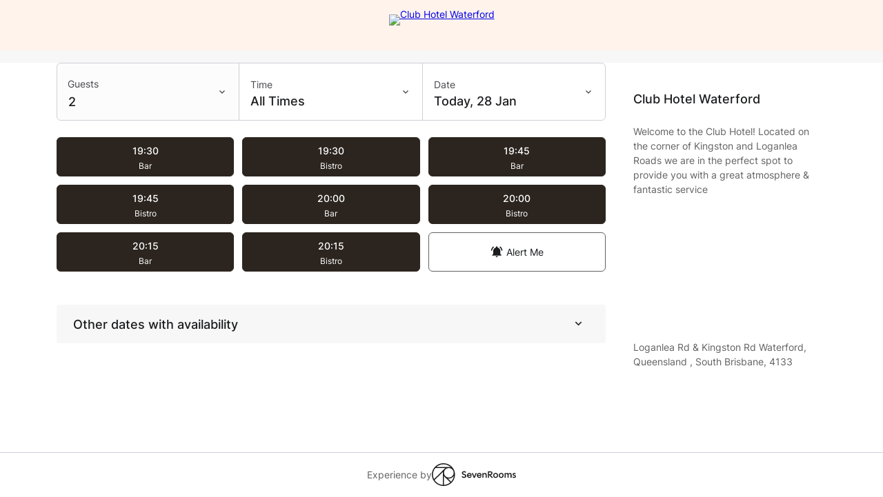

--- FILE ---
content_type: text/html; charset=utf-8
request_url: https://www.sevenrooms.com/explore/clubhotelwaterford/reservations/create/search?tracking=club-hotel-waterford-widget&venues=clubhotelwaterford%2Cbrownsplainshotel%2Cbeenleightavern%2Cfitzysloganholme%2Cfitzyswaterford%2Chotelhq
body_size: 712
content:
<!DOCTYPE html><html lang="en" translate="no"><head>
    <meta charset="UTF-8">
    <meta name="viewport" content="width=device-width, initial-scale=1.0">
    <meta name="google" content="notranslate">
    <meta property="og:type" content="website">
    <title>SevenRooms</title>
    <script type="module" crossorigin="" src="https://www.sevenrooms.com/static2/reservations/index-B3X0vlww-51255.js" integrity="sha512-NWTTAU3MCmwOuhJTh8k2wfgAkXMYNH6rVlqp08aqMj4arEK+U8TKYPEO3tI3fbqbFjl/MfUHi42Yl17/4Ovd0g=="></script>
    <link rel="modulepreload" crossorigin="" href="https://www.sevenrooms.com/static2/reservations/vendor1-CmNqNM35-51255.js" integrity="sha512-ivIucgx8ANAS5VmwZTAQoDyQBoUI3oR3ufqXdIcwIpQUPhy2cEQH2WwKtPhe6AGdFY/2i6SqFzeATxNvssDoRg==">
    <link rel="modulepreload" crossorigin="" href="https://www.sevenrooms.com/static2/reservations/vendor2-DphANRGh-51255.js" integrity="sha512-BSMcICg3FOOpC8V1F+3ogXjywoWXODxHJdehVsnObFO8cV1rKQIqPE9eA2AzUCLpXwYUhF8svUgFOjH1sRTurg==">
    <link rel="modulepreload" crossorigin="" href="https://www.sevenrooms.com/static2/reservations/vendor3-TZEApw3O-51255.js" integrity="sha512-+FXgdecUvbhNDsjjlkp7FarfyOeWSr0pVQQ7u2rzTYyo+bZndX9uvaHRaYk73RYuNKvTwIucQ723me70XNRjoQ==">
    <link rel="modulepreload" crossorigin="" href="https://www.sevenrooms.com/static2/reservations/vendor4-CKntDFRw-51255.js" integrity="sha512-v/4ITS5NNCRVIwGx0A+2gM7FJlVJBadvtjZe0SHL+GKABpgPDFzdO8P2uJ+887zAxaXF0VDGuJuj78RaxF051g==">
    <link rel="stylesheet" crossorigin="" href="https://www.sevenrooms.com/static2/reservations/vendor4-D9u--HKz-51255.css" integrity="sha512-LXFOAG/N9D35nGobu2rws6+BR1oLYZscwYFfH3n4eR19F4QbxtLO601GKPlUbs2WHhMAhXxZF32DCK12ff+OyQ==">
  </head>
  <body>
    <div id="app-root"></div>
  

</body></html>

--- FILE ---
content_type: text/html
request_url: https://content.googleapis.com/static/proxy.html?usegapi=1&jsh=m%3B%2F_%2Fscs%2Fabc-static%2F_%2Fjs%2Fk%3Dgapi.lb.en.2kN9-TZiXrM.O%2Fd%3D1%2Frs%3DAHpOoo_B4hu0FeWRuWHfxnZ3V0WubwN7Qw%2Fm%3D__features__
body_size: -68
content:
<!DOCTYPE html>
<html>
<head>
<title></title>
<meta http-equiv="X-UA-Compatible" content="IE=edge" />
<script nonce="vyDmAsOLFG1W44ktksLXtA">
  window['startup'] = function() {
    googleapis.server.init();
  };
</script>
<script src="https://apis.google.com/js/googleapis.proxy.js?onload=startup" async defer nonce="vyDmAsOLFG1W44ktksLXtA"></script>
</head>
<body>
</body>
</html>


--- FILE ---
content_type: application/javascript; charset=utf-8
request_url: https://www.sevenrooms.com/static2/reservations/vendor3-TZEApw3O-51255.js
body_size: 48566
content:
var Yo=Object.defineProperty;var Zo=(e,t,r)=>t in e?Yo(e,t,{enumerable:!0,configurable:!0,writable:!0,value:r}):e[t]=r;var at=(e,t,r)=>Zo(e,typeof t!="symbol"?t+"":t,r);import{m as Xo,r as b,w as Qo,_ as Vn,T as Ir,b as qo,s as Un,d as Jo,u as ei,i as ti,j as x,C as ri,e as ni,S as oi,G as ii,R as Gn,f as Me,h as Kn,k as $t,l as Yn,n as je,o as ht}from"./vendor1-CmNqNM35-51255.js";var Zn={exports:{}},z={};/**
 * @license React
 * react-is.production.js
 *
 * Copyright (c) Meta Platforms, Inc. and affiliates.
 *
 * This source code is licensed under the MIT license found in the
 * LICENSE file in the root directory of this source tree.
 */var Lr=Symbol.for("react.transitional.element"),zr=Symbol.for("react.portal"),Vt=Symbol.for("react.fragment"),Ut=Symbol.for("react.strict_mode"),Gt=Symbol.for("react.profiler"),Kt=Symbol.for("react.consumer"),Yt=Symbol.for("react.context"),Zt=Symbol.for("react.forward_ref"),Xt=Symbol.for("react.suspense"),Qt=Symbol.for("react.suspense_list"),qt=Symbol.for("react.memo"),Jt=Symbol.for("react.lazy"),si=Symbol.for("react.view_transition"),ai=Symbol.for("react.client.reference");function le(e){if(typeof e=="object"&&e!==null){var t=e.$$typeof;switch(t){case Lr:switch(e=e.type,e){case Vt:case Gt:case Ut:case Xt:case Qt:case si:return e;default:switch(e=e&&e.$$typeof,e){case Yt:case Zt:case Jt:case qt:return e;case Kt:return e;default:return t}}case zr:return t}}}z.ContextConsumer=Kt;z.ContextProvider=Yt;z.Element=Lr;z.ForwardRef=Zt;z.Fragment=Vt;z.Lazy=Jt;z.Memo=qt;z.Portal=zr;z.Profiler=Gt;z.StrictMode=Ut;z.Suspense=Xt;z.SuspenseList=Qt;z.isContextConsumer=function(e){return le(e)===Kt};z.isContextProvider=function(e){return le(e)===Yt};z.isElement=function(e){return typeof e=="object"&&e!==null&&e.$$typeof===Lr};z.isForwardRef=function(e){return le(e)===Zt};z.isFragment=function(e){return le(e)===Vt};z.isLazy=function(e){return le(e)===Jt};z.isMemo=function(e){return le(e)===qt};z.isPortal=function(e){return le(e)===zr};z.isProfiler=function(e){return le(e)===Gt};z.isStrictMode=function(e){return le(e)===Ut};z.isSuspense=function(e){return le(e)===Xt};z.isSuspenseList=function(e){return le(e)===Qt};z.isValidElementType=function(e){return typeof e=="string"||typeof e=="function"||e===Vt||e===Gt||e===Ut||e===Xt||e===Qt||typeof e=="object"&&e!==null&&(e.$$typeof===Jt||e.$$typeof===qt||e.$$typeof===Yt||e.$$typeof===Kt||e.$$typeof===Zt||e.$$typeof===ai||e.getModuleId!==void 0)};z.typeOf=le;Zn.exports=z;var Xn=Zn.exports,li=/^((children|dangerouslySetInnerHTML|key|ref|autoFocus|defaultValue|defaultChecked|innerHTML|suppressContentEditableWarning|suppressHydrationWarning|valueLink|abbr|accept|acceptCharset|accessKey|action|allow|allowUserMedia|allowPaymentRequest|allowFullScreen|allowTransparency|alt|async|autoComplete|autoPlay|capture|cellPadding|cellSpacing|challenge|charSet|checked|cite|classID|className|cols|colSpan|content|contentEditable|contextMenu|controls|controlsList|coords|crossOrigin|data|dateTime|decoding|default|defer|dir|disabled|disablePictureInPicture|disableRemotePlayback|download|draggable|encType|enterKeyHint|fetchpriority|fetchPriority|form|formAction|formEncType|formMethod|formNoValidate|formTarget|frameBorder|headers|height|hidden|high|href|hrefLang|htmlFor|httpEquiv|id|inputMode|integrity|is|keyParams|keyType|kind|label|lang|list|loading|loop|low|marginHeight|marginWidth|max|maxLength|media|mediaGroup|method|min|minLength|multiple|muted|name|nonce|noValidate|open|optimum|pattern|placeholder|playsInline|popover|popoverTarget|popoverTargetAction|poster|preload|profile|radioGroup|readOnly|referrerPolicy|rel|required|reversed|role|rows|rowSpan|sandbox|scope|scoped|scrolling|seamless|selected|shape|size|sizes|slot|span|spellCheck|src|srcDoc|srcLang|srcSet|start|step|style|summary|tabIndex|target|title|translate|type|useMap|value|width|wmode|wrap|about|datatype|inlist|prefix|property|resource|typeof|vocab|autoCapitalize|autoCorrect|autoSave|color|incremental|fallback|inert|itemProp|itemScope|itemType|itemID|itemRef|on|option|results|security|unselectable|accentHeight|accumulate|additive|alignmentBaseline|allowReorder|alphabetic|amplitude|arabicForm|ascent|attributeName|attributeType|autoReverse|azimuth|baseFrequency|baselineShift|baseProfile|bbox|begin|bias|by|calcMode|capHeight|clip|clipPathUnits|clipPath|clipRule|colorInterpolation|colorInterpolationFilters|colorProfile|colorRendering|contentScriptType|contentStyleType|cursor|cx|cy|d|decelerate|descent|diffuseConstant|direction|display|divisor|dominantBaseline|dur|dx|dy|edgeMode|elevation|enableBackground|end|exponent|externalResourcesRequired|fill|fillOpacity|fillRule|filter|filterRes|filterUnits|floodColor|floodOpacity|focusable|fontFamily|fontSize|fontSizeAdjust|fontStretch|fontStyle|fontVariant|fontWeight|format|from|fr|fx|fy|g1|g2|glyphName|glyphOrientationHorizontal|glyphOrientationVertical|glyphRef|gradientTransform|gradientUnits|hanging|horizAdvX|horizOriginX|ideographic|imageRendering|in|in2|intercept|k|k1|k2|k3|k4|kernelMatrix|kernelUnitLength|kerning|keyPoints|keySplines|keyTimes|lengthAdjust|letterSpacing|lightingColor|limitingConeAngle|local|markerEnd|markerMid|markerStart|markerHeight|markerUnits|markerWidth|mask|maskContentUnits|maskUnits|mathematical|mode|numOctaves|offset|opacity|operator|order|orient|orientation|origin|overflow|overlinePosition|overlineThickness|panose1|paintOrder|pathLength|patternContentUnits|patternTransform|patternUnits|pointerEvents|points|pointsAtX|pointsAtY|pointsAtZ|preserveAlpha|preserveAspectRatio|primitiveUnits|r|radius|refX|refY|renderingIntent|repeatCount|repeatDur|requiredExtensions|requiredFeatures|restart|result|rotate|rx|ry|scale|seed|shapeRendering|slope|spacing|specularConstant|specularExponent|speed|spreadMethod|startOffset|stdDeviation|stemh|stemv|stitchTiles|stopColor|stopOpacity|strikethroughPosition|strikethroughThickness|string|stroke|strokeDasharray|strokeDashoffset|strokeLinecap|strokeLinejoin|strokeMiterlimit|strokeOpacity|strokeWidth|surfaceScale|systemLanguage|tableValues|targetX|targetY|textAnchor|textDecoration|textRendering|textLength|to|transform|u1|u2|underlinePosition|underlineThickness|unicode|unicodeBidi|unicodeRange|unitsPerEm|vAlphabetic|vHanging|vIdeographic|vMathematical|values|vectorEffect|version|vertAdvY|vertOriginX|vertOriginY|viewBox|viewTarget|visibility|widths|wordSpacing|writingMode|x|xHeight|x1|x2|xChannelSelector|xlinkActuate|xlinkArcrole|xlinkHref|xlinkRole|xlinkShow|xlinkTitle|xlinkType|xmlBase|xmlns|xmlnsXlink|xmlLang|xmlSpace|y|y1|y2|yChannelSelector|z|zoomAndPan|for|class|autofocus)|(([Dd][Aa][Tt][Aa]|[Aa][Rr][Ii][Aa]|x)-.*))$/,ci=Xo(function(e){return li.test(e)||e.charCodeAt(0)===111&&e.charCodeAt(1)===110&&e.charCodeAt(2)<91});const er=typeof window<"u"?b.useLayoutEffect:b.useEffect;function zt(e,t){const r={...t};for(const n in e)if(Object.prototype.hasOwnProperty.call(e,n)){const o=n;if(o==="components"||o==="slots")r[o]={...e[o],...r[o]};else if(o==="componentsProps"||o==="slotProps"){const i=e[o],s=t[o];if(!s)r[o]=i||{};else if(!i)r[o]=s;else{r[o]={...s};for(const l in i)if(Object.prototype.hasOwnProperty.call(i,l)){const c=l;r[o][c]=zt(i[c],s[c])}}}else r[o]===void 0&&(r[o]=e[o])}return r}function Qn(e){const{theme:t,name:r,props:n}=e;return!t||!t.components||!t.components[r]||!t.components[r].defaultProps?n:zt(t.components[r].defaultProps,n)}function me(e){if(typeof e!="object"||e===null)return!1;const t=Object.getPrototypeOf(e);return(t===null||t===Object.prototype||Object.getPrototypeOf(t)===null)&&!(Symbol.toStringTag in e)&&!(Symbol.iterator in e)}function qn(e){if(b.isValidElement(e)||Xn.isValidElementType(e)||!me(e))return e;const t={};return Object.keys(e).forEach(r=>{t[r]=qn(e[r])}),t}function X(e,t,r={clone:!0}){const n=r.clone?{...e}:e;return me(e)&&me(t)&&Object.keys(t).forEach(o=>{b.isValidElement(t[o])||Xn.isValidElementType(t[o])?n[o]=t[o]:me(t[o])&&Object.prototype.hasOwnProperty.call(e,o)&&me(e[o])?n[o]=X(e[o],t[o],r):r.clone?n[o]=me(t[o])?qn(t[o]):t[o]:n[o]=t[o]}),n}const ui=e=>{const t=Object.keys(e).map(r=>({key:r,val:e[r]}))||[];return t.sort((r,n)=>r.val-n.val),t.reduce((r,n)=>({...r,[n.key]:n.val}),{})};function jr(e){const{values:t={xs:0,sm:600,md:900,lg:1200,xl:1536},unit:r="px",step:n=5,...o}=e,i=ui(t),s=Object.keys(i);function l(d){return`@media (min-width:${typeof t[d]=="number"?t[d]:d}${r})`}function c(d){return`@media (max-width:${(typeof t[d]=="number"?t[d]:d)-n/100}${r})`}function u(d,y){const g=s.indexOf(y);return`@media (min-width:${typeof t[d]=="number"?t[d]:d}${r}) and (max-width:${(g!==-1&&typeof t[s[g]]=="number"?t[s[g]]:y)-n/100}${r})`}function p(d){return s.indexOf(d)+1<s.length?u(d,s[s.indexOf(d)+1]):l(d)}function f(d){const y=s.indexOf(d);return y===0?l(s[1]):y===s.length-1?c(s[y]):u(d,s[s.indexOf(d)+1]).replace("@media","@media not all and")}return{keys:s,values:i,up:l,down:c,between:u,only:p,not:f,unit:r,...o}}function ae(e,...t){const r=new URL(`https://mui.com/production-error/?code=${e}`);return t.forEach(n=>r.searchParams.append("args[]",n)),`Minified MUI error #${e}; visit ${r} for the full message.`}function fn(e,t){if(!e.containerQueries)return t;const r=Object.keys(t).filter(n=>n.startsWith("@container")).sort((n,o)=>{var s,l;const i=/min-width:\s*([0-9.]+)/;return+(((s=n.match(i))==null?void 0:s[1])||0)-+(((l=o.match(i))==null?void 0:l[1])||0)});return r.length?r.reduce((n,o)=>{const i=t[o];return delete n[o],n[o]=i,n},{...t}):t}function di(e,t){return t==="@"||t.startsWith("@")&&(e.some(r=>t.startsWith(`@${r}`))||!!t.match(/^@\d/))}function pi(e,t){const r=t.match(/^@([^/]+)?\/?(.+)?$/);if(!r)return null;const[,n,o]=r,i=Number.isNaN(+n)?n||0:+n;return e.containerQueries(o).up(i)}function fi(e){const t=(i,s)=>i.replace("@media",s?`@container ${s}`:"@container");function r(i,s){i.up=(...l)=>t(e.breakpoints.up(...l),s),i.down=(...l)=>t(e.breakpoints.down(...l),s),i.between=(...l)=>t(e.breakpoints.between(...l),s),i.only=(...l)=>t(e.breakpoints.only(...l),s),i.not=(...l)=>{const c=t(e.breakpoints.not(...l),s);return c.includes("not all and")?c.replace("not all and ","").replace("min-width:","width<").replace("max-width:","width>").replace("and","or"):c}}const n={},o=i=>(r(n,i),n);return r(o),{...e,containerQueries:o}}const mi={borderRadius:4};function pt(e,t){return t?X(e,t,{clone:!1}):e}const tr={xs:0,sm:600,md:900,lg:1200,xl:1536},mn={keys:["xs","sm","md","lg","xl"],up:e=>`@media (min-width:${tr[e]}px)`},hi={containerQueries:e=>({up:t=>{let r=typeof t=="number"?t:tr[t]||t;return typeof r=="number"&&(r=`${r}px`),e?`@container ${e} (min-width:${r})`:`@container (min-width:${r})`}})};function de(e,t,r){const n=e.theme||{};if(Array.isArray(t)){const i=n.breakpoints||mn;return t.reduce((s,l,c)=>(s[i.up(i.keys[c])]=r(t[c]),s),{})}if(typeof t=="object"){const i=n.breakpoints||mn;return Object.keys(t).reduce((s,l)=>{if(di(i.keys,l)){const c=pi(n.containerQueries?n:hi,l);c&&(s[c]=r(t[l],l))}else if(Object.keys(i.values||tr).includes(l)){const c=i.up(l);s[c]=r(t[l],l)}else{const c=l;s[c]=t[c]}return s},{})}return r(t)}function Jn(e={}){var r;return((r=e.keys)==null?void 0:r.reduce((n,o)=>{const i=e.up(o);return n[i]={},n},{}))||{}}function kr(e,t){return e.reduce((r,n)=>{const o=r[n];return(!o||Object.keys(o).length===0)&&delete r[n],r},t)}function gi(e,...t){const r=Jn(e),n=[r,...t].reduce((o,i)=>X(o,i),{});return kr(Object.keys(r),n)}function yi(e,t){if(typeof e!="object")return{};const r={},n=Object.keys(t);return Array.isArray(e)?n.forEach((o,i)=>{i<e.length&&(r[o]=!0)}):n.forEach(o=>{e[o]!=null&&(r[o]=!0)}),r}function yr({values:e,breakpoints:t,base:r}){const n=r||yi(e,t),o=Object.keys(n);if(o.length===0)return e;let i;return o.reduce((s,l,c)=>(Array.isArray(e)?(s[l]=e[c]!=null?e[c]:e[i],i=c):typeof e=="object"?(s[l]=e[l]!=null?e[l]:e[i],i=l):s[l]=e,s),{})}function U(e){if(typeof e!="string")throw new Error(ae(7));return e.charAt(0).toUpperCase()+e.slice(1)}function Ae(e,t,r=!0){if(!t||typeof t!="string")return null;if(e&&e.vars&&r){const n=`vars.${t}`.split(".").reduce((o,i)=>o&&o[i]?o[i]:null,e);if(n!=null)return n}return t.split(".").reduce((n,o)=>n&&n[o]!=null?n[o]:null,e)}function jt(e,t,r,n=r){let o;return typeof e=="function"?o=e(r):Array.isArray(e)?o=e[r]||n:o=Ae(e,r)||n,t&&(o=t(o,n,e)),o}function G(e){const{prop:t,cssProperty:r=e.prop,themeKey:n,transform:o}=e,i=s=>{if(s[t]==null)return null;const l=s[t],c=s.theme,u=Ae(c,n)||{};return de(s,l,f=>{let d=jt(u,o,f);return f===d&&typeof f=="string"&&(d=jt(u,o,`${t}${f==="default"?"":U(f)}`,f)),r===!1?d:{[r]:d}})};return i.propTypes={},i.filterProps=[t],i}function bi(e){const t={};return r=>(t[r]===void 0&&(t[r]=e(r)),t[r])}const xi={m:"margin",p:"padding"},Si={t:"Top",r:"Right",b:"Bottom",l:"Left",x:["Left","Right"],y:["Top","Bottom"]},hn={marginX:"mx",marginY:"my",paddingX:"px",paddingY:"py"},vi=bi(e=>{if(e.length>2)if(hn[e])e=hn[e];else return[e];const[t,r]=e.split(""),n=xi[t],o=Si[r]||"";return Array.isArray(o)?o.map(i=>n+i):[n+o]}),Dr=["m","mt","mr","mb","ml","mx","my","margin","marginTop","marginRight","marginBottom","marginLeft","marginX","marginY","marginInline","marginInlineStart","marginInlineEnd","marginBlock","marginBlockStart","marginBlockEnd"],_r=["p","pt","pr","pb","pl","px","py","padding","paddingTop","paddingRight","paddingBottom","paddingLeft","paddingX","paddingY","paddingInline","paddingInlineStart","paddingInlineEnd","paddingBlock","paddingBlockStart","paddingBlockEnd"];[...Dr,..._r];function gt(e,t,r,n){const o=Ae(e,t,!0)??r;return typeof o=="number"||typeof o=="string"?i=>typeof i=="string"?i:typeof o=="string"?`calc(${i} * ${o})`:o*i:Array.isArray(o)?i=>{if(typeof i=="string")return i;const s=Math.abs(i),l=o[s];return i>=0?l:typeof l=="number"?-l:`-${l}`}:typeof o=="function"?o:()=>{}}function rr(e){return gt(e,"spacing",8)}function Ke(e,t){return typeof t=="string"||t==null?t:e(t)}function Ci(e,t){return r=>e.reduce((n,o)=>(n[o]=Ke(t,r),n),{})}function Mi(e,t,r,n){if(!t.includes(r))return null;const o=vi(r),i=Ci(o,n),s=e[r];return de(e,s,i)}function eo(e,t){const r=rr(e.theme);return Object.keys(e).map(n=>Mi(e,t,n,r)).reduce(pt,{})}function H(e){return eo(e,Dr)}H.propTypes={};H.filterProps=Dr;function W(e){return eo(e,_r)}W.propTypes={};W.filterProps=_r;function Fr(e=8,t=rr({spacing:e})){if(e.mui)return e;const r=(...n)=>(n.length===0?[1]:n).map(i=>{const s=t(i);return typeof s=="number"?`${s}px`:s}).join(" ");return r.mui=!0,r}function nr(...e){const t=e.reduce((n,o)=>(o.filterProps.forEach(i=>{n[i]=o}),n),{}),r=n=>Object.keys(n).reduce((o,i)=>t[i]?pt(o,t[i](n)):o,{});return r.propTypes={},r.filterProps=e.reduce((n,o)=>n.concat(o.filterProps),[]),r}function ie(e){return typeof e!="number"?e:`${e}px solid`}function ce(e,t){return G({prop:e,themeKey:"borders",transform:t})}const ki=ce("border",ie),wi=ce("borderTop",ie),Ti=ce("borderRight",ie),Oi=ce("borderBottom",ie),$i=ce("borderLeft",ie),Ri=ce("borderColor"),Ei=ce("borderTopColor"),Pi=ce("borderRightColor"),Ai=ce("borderBottomColor"),Bi=ce("borderLeftColor"),Ii=ce("outline",ie),Li=ce("outlineColor"),or=e=>{if(e.borderRadius!==void 0&&e.borderRadius!==null){const t=gt(e.theme,"shape.borderRadius",4),r=n=>({borderRadius:Ke(t,n)});return de(e,e.borderRadius,r)}return null};or.propTypes={};or.filterProps=["borderRadius"];nr(ki,wi,Ti,Oi,$i,Ri,Ei,Pi,Ai,Bi,or,Ii,Li);const ir=e=>{if(e.gap!==void 0&&e.gap!==null){const t=gt(e.theme,"spacing",8),r=n=>({gap:Ke(t,n)});return de(e,e.gap,r)}return null};ir.propTypes={};ir.filterProps=["gap"];const sr=e=>{if(e.columnGap!==void 0&&e.columnGap!==null){const t=gt(e.theme,"spacing",8),r=n=>({columnGap:Ke(t,n)});return de(e,e.columnGap,r)}return null};sr.propTypes={};sr.filterProps=["columnGap"];const ar=e=>{if(e.rowGap!==void 0&&e.rowGap!==null){const t=gt(e.theme,"spacing",8),r=n=>({rowGap:Ke(t,n)});return de(e,e.rowGap,r)}return null};ar.propTypes={};ar.filterProps=["rowGap"];const zi=G({prop:"gridColumn"}),ji=G({prop:"gridRow"}),Di=G({prop:"gridAutoFlow"}),_i=G({prop:"gridAutoColumns"}),Fi=G({prop:"gridAutoRows"}),Ni=G({prop:"gridTemplateColumns"}),Hi=G({prop:"gridTemplateRows"}),Wi=G({prop:"gridTemplateAreas"}),Vi=G({prop:"gridArea"});nr(ir,sr,ar,zi,ji,Di,_i,Fi,Ni,Hi,Wi,Vi);function rt(e,t){return t==="grey"?t:e}const Ui=G({prop:"color",themeKey:"palette",transform:rt}),Gi=G({prop:"bgcolor",cssProperty:"backgroundColor",themeKey:"palette",transform:rt}),Ki=G({prop:"backgroundColor",themeKey:"palette",transform:rt});nr(Ui,Gi,Ki);function re(e){return e<=1&&e!==0?`${e*100}%`:e}const Yi=G({prop:"width",transform:re}),Nr=e=>{if(e.maxWidth!==void 0&&e.maxWidth!==null){const t=r=>{var o,i,s,l,c;const n=((s=(i=(o=e.theme)==null?void 0:o.breakpoints)==null?void 0:i.values)==null?void 0:s[r])||tr[r];return n?((c=(l=e.theme)==null?void 0:l.breakpoints)==null?void 0:c.unit)!=="px"?{maxWidth:`${n}${e.theme.breakpoints.unit}`}:{maxWidth:n}:{maxWidth:re(r)}};return de(e,e.maxWidth,t)}return null};Nr.filterProps=["maxWidth"];const Zi=G({prop:"minWidth",transform:re}),Xi=G({prop:"height",transform:re}),Qi=G({prop:"maxHeight",transform:re}),qi=G({prop:"minHeight",transform:re});G({prop:"size",cssProperty:"width",transform:re});G({prop:"size",cssProperty:"height",transform:re});const Ji=G({prop:"boxSizing"});nr(Yi,Nr,Zi,Xi,Qi,qi,Ji);const yt={border:{themeKey:"borders",transform:ie},borderTop:{themeKey:"borders",transform:ie},borderRight:{themeKey:"borders",transform:ie},borderBottom:{themeKey:"borders",transform:ie},borderLeft:{themeKey:"borders",transform:ie},borderColor:{themeKey:"palette"},borderTopColor:{themeKey:"palette"},borderRightColor:{themeKey:"palette"},borderBottomColor:{themeKey:"palette"},borderLeftColor:{themeKey:"palette"},outline:{themeKey:"borders",transform:ie},outlineColor:{themeKey:"palette"},borderRadius:{themeKey:"shape.borderRadius",style:or},color:{themeKey:"palette",transform:rt},bgcolor:{themeKey:"palette",cssProperty:"backgroundColor",transform:rt},backgroundColor:{themeKey:"palette",transform:rt},p:{style:W},pt:{style:W},pr:{style:W},pb:{style:W},pl:{style:W},px:{style:W},py:{style:W},padding:{style:W},paddingTop:{style:W},paddingRight:{style:W},paddingBottom:{style:W},paddingLeft:{style:W},paddingX:{style:W},paddingY:{style:W},paddingInline:{style:W},paddingInlineStart:{style:W},paddingInlineEnd:{style:W},paddingBlock:{style:W},paddingBlockStart:{style:W},paddingBlockEnd:{style:W},m:{style:H},mt:{style:H},mr:{style:H},mb:{style:H},ml:{style:H},mx:{style:H},my:{style:H},margin:{style:H},marginTop:{style:H},marginRight:{style:H},marginBottom:{style:H},marginLeft:{style:H},marginX:{style:H},marginY:{style:H},marginInline:{style:H},marginInlineStart:{style:H},marginInlineEnd:{style:H},marginBlock:{style:H},marginBlockStart:{style:H},marginBlockEnd:{style:H},displayPrint:{cssProperty:!1,transform:e=>({"@media print":{display:e}})},display:{},overflow:{},textOverflow:{},visibility:{},whiteSpace:{},flexBasis:{},flexDirection:{},flexWrap:{},justifyContent:{},alignItems:{},alignContent:{},order:{},flex:{},flexGrow:{},flexShrink:{},alignSelf:{},justifyItems:{},justifySelf:{},gap:{style:ir},rowGap:{style:ar},columnGap:{style:sr},gridColumn:{},gridRow:{},gridAutoFlow:{},gridAutoColumns:{},gridAutoRows:{},gridTemplateColumns:{},gridTemplateRows:{},gridTemplateAreas:{},gridArea:{},position:{},zIndex:{themeKey:"zIndex"},top:{},right:{},bottom:{},left:{},boxShadow:{themeKey:"shadows"},width:{transform:re},maxWidth:{style:Nr},minWidth:{transform:re},height:{transform:re},maxHeight:{transform:re},minHeight:{transform:re},boxSizing:{},font:{themeKey:"font"},fontFamily:{themeKey:"typography"},fontSize:{themeKey:"typography"},fontStyle:{themeKey:"typography"},fontWeight:{themeKey:"typography"},letterSpacing:{},textTransform:{},lineHeight:{},textAlign:{},typography:{cssProperty:!1,themeKey:"typography"}};function es(...e){const t=e.reduce((n,o)=>n.concat(Object.keys(o)),[]),r=new Set(t);return e.every(n=>r.size===Object.keys(n).length)}function ts(e,t){return typeof e=="function"?e(t):e}function rs(){function e(r,n,o,i){const s={[r]:n,theme:o},l=i[r];if(!l)return{[r]:n};const{cssProperty:c=r,themeKey:u,transform:p,style:f}=l;if(n==null)return null;if(u==="typography"&&n==="inherit")return{[r]:n};const d=Ae(o,u)||{};return f?f(s):de(s,n,g=>{let h=jt(d,p,g);return g===h&&typeof g=="string"&&(h=jt(d,p,`${r}${g==="default"?"":U(g)}`,g)),c===!1?h:{[c]:h}})}function t(r){const{sx:n,theme:o={},nested:i}=r||{};if(!n)return null;const s=o.unstable_sxConfig??yt;function l(c){let u=c;if(typeof c=="function")u=c(o);else if(typeof c!="object")return c;if(!u)return null;const p=Jn(o.breakpoints),f=Object.keys(p);let d=p;return Object.keys(u).forEach(y=>{const g=ts(u[y],o);if(g!=null)if(typeof g=="object")if(s[y])d=pt(d,e(y,g,o,s));else{const h=de({theme:o},g,S=>({[y]:S}));es(h,g)?d[y]=t({sx:g,theme:o,nested:!0}):d=pt(d,h)}else d=pt(d,e(y,g,o,s))}),!i&&o.modularCssLayers?{"@layer sx":fn(o,kr(f,d))}:fn(o,kr(f,d))}return Array.isArray(n)?n.map(l):l(n)}return t}const ze=rs();ze.filterProps=["sx"];function ns(e,t){var n;const r=this;if(r.vars){if(!((n=r.colorSchemes)!=null&&n[e])||typeof r.getColorSchemeSelector!="function")return{};let o=r.getColorSchemeSelector(e);return o==="&"?t:((o.includes("data-")||o.includes("."))&&(o=`*:where(${o.replace(/\s*&$/,"")}) &`),{[o]:t})}return r.palette.mode===e?t:{}}function lr(e={},...t){const{breakpoints:r={},palette:n={},spacing:o,shape:i={},...s}=e,l=jr(r),c=Fr(o);let u=X({breakpoints:l,direction:"ltr",components:{},palette:{mode:"light",...n},spacing:c,shape:{...mi,...i}},s);return u=fi(u),u.applyStyles=ns,u=t.reduce((p,f)=>X(p,f),u),u.unstable_sxConfig={...yt,...s==null?void 0:s.unstable_sxConfig},u.unstable_sx=function(f){return ze({sx:f,theme:this})},u}var os=ci,is=function(t){return t!=="theme"},gn=function(t){return typeof t=="string"&&t.charCodeAt(0)>96?os:is},yn=function(t,r,n){var o;if(r){var i=r.shouldForwardProp;o=t.__emotion_forwardProp&&i?function(s){return t.__emotion_forwardProp(s)&&i(s)}:i}return typeof o!="function"&&n&&(o=t.__emotion_forwardProp),o},ss=function(t){var r=t.cache,n=t.serialized,o=t.isStringTag;return Jo(r,n,o),ei(function(){return ti(r,n,o)}),null},as=function e(t,r){var n=t.__emotion_real===t,o=n&&t.__emotion_base||t,i,s;r!==void 0&&(i=r.label,s=r.target);var l=yn(t,r,n),c=l||gn(o),u=!c("as");return function(){var p=arguments,f=n&&t.__emotion_styles!==void 0?t.__emotion_styles.slice(0):[];if(i!==void 0&&f.push("label:"+i+";"),p[0]==null||p[0].raw===void 0)f.push.apply(f,p);else{var d=p[0];f.push(d[0]);for(var y=p.length,g=1;g<y;g++)f.push(p[g],d[g])}var h=Qo(function(S,M,E){var k=u&&S.as||o,C="",O=[],R=S;if(S.theme==null){R={};for(var B in S)R[B]=S[B];R.theme=b.useContext(Ir)}typeof S.className=="string"?C=qo(M.registered,O,S.className):S.className!=null&&(C=S.className+" ");var T=Un(f.concat(O),M.registered,R);C+=M.key+"-"+T.name,s!==void 0&&(C+=" "+s);var w=u&&l===void 0?gn(k):c,a={};for(var v in S)u&&v==="as"||w(v)&&(a[v]=S[v]);return a.className=C,E&&(a.ref=E),b.createElement(b.Fragment,null,b.createElement(ss,{cache:M,serialized:T,isStringTag:typeof k=="string"}),b.createElement(k,a))});return h.displayName=i!==void 0?i:"Styled("+(typeof o=="string"?o:o.displayName||o.name||"Component")+")",h.defaultProps=t.defaultProps,h.__emotion_real=h,h.__emotion_base=o,h.__emotion_styles=f,h.__emotion_forwardProp=l,Object.defineProperty(h,"toString",{value:function(){return"."+s}}),h.withComponent=function(S,M){var E=e(S,Vn({},r,M,{shouldForwardProp:yn(h,M,!0)}));return E.apply(void 0,f)},h}},ls=["a","abbr","address","area","article","aside","audio","b","base","bdi","bdo","big","blockquote","body","br","button","canvas","caption","cite","code","col","colgroup","data","datalist","dd","del","details","dfn","dialog","div","dl","dt","em","embed","fieldset","figcaption","figure","footer","form","h1","h2","h3","h4","h5","h6","head","header","hgroup","hr","html","i","iframe","img","input","ins","kbd","keygen","label","legend","li","link","main","map","mark","marquee","menu","menuitem","meta","meter","nav","noscript","object","ol","optgroup","option","output","p","param","picture","pre","progress","q","rp","rt","ruby","s","samp","script","section","select","small","source","span","strong","style","sub","summary","sup","table","tbody","td","textarea","tfoot","th","thead","time","title","tr","track","u","ul","var","video","wbr","circle","clipPath","defs","ellipse","foreignObject","g","image","line","linearGradient","mask","path","pattern","polygon","polyline","radialGradient","rect","stop","svg","text","tspan"],wr=as.bind(null);ls.forEach(function(e){wr[e]=wr(e)});const br=new Map,cs=(e,t)=>{const r=ni(e);return r.sheet=new t({key:r.key,nonce:r.sheet.nonce,container:r.sheet.container,speedy:r.sheet.isSpeedy,prepend:r.sheet.prepend,insertionPoint:r.sheet.insertionPoint}),r};let Pe;if(typeof document=="object"&&(Pe=document.querySelector('[name="emotion-insertion-point"]'),!Pe)){Pe=document.createElement("meta"),Pe.setAttribute("name","emotion-insertion-point"),Pe.setAttribute("content","");const e=document.querySelector("head");e&&e.prepend(Pe)}function us(e,t){if(e||t){class r extends oi{insert(i,s){return this.key&&this.key.endsWith("global")&&(this.before=Pe),super.insert(i,s)}}const n=cs({key:"css",insertionPoint:e?Pe:void 0},r);if(t){const o=n.insert;n.insert=(...i)=>(i[1].styles.match(/^@layer\s+[^{]*$/)||(i[1].styles=`@layer mui {${i[1].styles}}`),o(...i))}return n}}function ds(e){const{injectFirst:t,enableCssLayer:r,children:n}=e,o=b.useMemo(()=>{const i=`${t}-${r}`;if(typeof document=="object"&&br.has(i))return br.get(i);const s=us(t,r);return br.set(i,s),s},[t,r]);return o?x.jsx(ri,{value:o,children:n}):n}function ps(e){return e==null||Object.keys(e).length===0}function to(e){const{styles:t,defaultTheme:r={}}=e,n=typeof t=="function"?o=>t(ps(o)?r:o):t;return x.jsx(ii,{styles:n})}/**
 * @mui/styled-engine v6.5.0
 *
 * @license MIT
 * This source code is licensed under the MIT license found in the
 * LICENSE file in the root directory of this source tree.
 */function ro(e,t){return wr(e,t)}function fs(e,t){Array.isArray(e.__emotion_styles)&&(e.__emotion_styles=t(e.__emotion_styles))}const bn=[];function Ie(e){return bn[0]=e,Un(bn)}function ms(e){return Object.keys(e).length===0}function cr(e=null){const t=b.useContext(Ir);return!t||ms(t)?e:t}const hs=lr();function ur(e=hs){return cr(e)}function no({props:e,name:t,defaultTheme:r,themeId:n}){let o=ur(r);return n&&(o=o[n]||o),Qn({theme:o,name:t,props:e})}function gs(e,t,r,n,o){const[i,s]=b.useState(()=>o&&r?r(e).matches:n?n(e).matches:t);return er(()=>{if(!r)return;const l=r(e),c=()=>{s(l.matches)};return c(),l.addEventListener("change",c),()=>{l.removeEventListener("change",c)}},[e,r]),i}const ys={...Gn},oo=ys.useSyncExternalStore;function bs(e,t,r,n,o){const i=b.useCallback(()=>t,[t]),s=b.useMemo(()=>{if(o&&r)return()=>r(e).matches;if(n!==null){const{matches:p}=n(e);return()=>p}return i},[i,e,n,o,r]),[l,c]=b.useMemo(()=>{if(r===null)return[i,()=>()=>{}];const p=r(e);return[()=>p.matches,f=>(p.addEventListener("change",f),()=>{p.removeEventListener("change",f)})]},[i,r,e]);return oo(c,l,s)}function io(e={}){const{themeId:t}=e;return function(n,o={}){let i=cr();i&&t&&(i=i[t]||i);const s=typeof window<"u"&&typeof window.matchMedia<"u",{defaultMatches:l=!1,matchMedia:c=s?window.matchMedia:null,ssrMatchMedia:u=null,noSsr:p=!1}=Qn({name:"MuiUseMediaQuery",props:o,theme:i});let f=typeof n=="function"?n(i):n;return f=f.replace(/^@media( ?)/m,""),f.includes("print")&&console.warn(["MUI: You have provided a `print` query to the `useMediaQuery` hook.","Using the print media query to modify print styles can lead to unexpected results.","Consider using the `displayPrint` field in the `sx` prop instead.","More information about `displayPrint` on our docs: https://mui.com/system/display/#display-in-print."].join(`
`)),(oo!==void 0?bs:gs)(f,l,c,u,p)}}io();const se="$$material",Uc=io({themeId:se});function xs(e){if(e===void 0)throw new ReferenceError("this hasn't been initialised - super() hasn't been called");return e}const xn={disabled:!1},Dt=Me.createContext(null);var Ss=function(t){return t.scrollTop},ct="unmounted",We="exited",Ve="entering",tt="entered",Tr="exiting",De=function(e){Kn(t,e);function t(n,o){var i;i=e.call(this,n,o)||this;var s=o,l=s&&!s.isMounting?n.enter:n.appear,c;return i.appearStatus=null,n.in?l?(c=We,i.appearStatus=Ve):c=tt:n.unmountOnExit||n.mountOnEnter?c=ct:c=We,i.state={status:c},i.nextCallback=null,i}t.getDerivedStateFromProps=function(o,i){var s=o.in;return s&&i.status===ct?{status:We}:null};var r=t.prototype;return r.componentDidMount=function(){this.updateStatus(!0,this.appearStatus)},r.componentDidUpdate=function(o){var i=null;if(o!==this.props){var s=this.state.status;this.props.in?s!==Ve&&s!==tt&&(i=Ve):(s===Ve||s===tt)&&(i=Tr)}this.updateStatus(!1,i)},r.componentWillUnmount=function(){this.cancelNextCallback()},r.getTimeouts=function(){var o=this.props.timeout,i,s,l;return i=s=l=o,o!=null&&typeof o!="number"&&(i=o.exit,s=o.enter,l=o.appear!==void 0?o.appear:s),{exit:i,enter:s,appear:l}},r.updateStatus=function(o,i){if(o===void 0&&(o=!1),i!==null)if(this.cancelNextCallback(),i===Ve){if(this.props.unmountOnExit||this.props.mountOnEnter){var s=this.props.nodeRef?this.props.nodeRef.current:$t.findDOMNode(this);s&&Ss(s)}this.performEnter(o)}else this.performExit();else this.props.unmountOnExit&&this.state.status===We&&this.setState({status:ct})},r.performEnter=function(o){var i=this,s=this.props.enter,l=this.context?this.context.isMounting:o,c=this.props.nodeRef?[l]:[$t.findDOMNode(this),l],u=c[0],p=c[1],f=this.getTimeouts(),d=l?f.appear:f.enter;if(!o&&!s||xn.disabled){this.safeSetState({status:tt},function(){i.props.onEntered(u)});return}this.props.onEnter(u,p),this.safeSetState({status:Ve},function(){i.props.onEntering(u,p),i.onTransitionEnd(d,function(){i.safeSetState({status:tt},function(){i.props.onEntered(u,p)})})})},r.performExit=function(){var o=this,i=this.props.exit,s=this.getTimeouts(),l=this.props.nodeRef?void 0:$t.findDOMNode(this);if(!i||xn.disabled){this.safeSetState({status:We},function(){o.props.onExited(l)});return}this.props.onExit(l),this.safeSetState({status:Tr},function(){o.props.onExiting(l),o.onTransitionEnd(s.exit,function(){o.safeSetState({status:We},function(){o.props.onExited(l)})})})},r.cancelNextCallback=function(){this.nextCallback!==null&&(this.nextCallback.cancel(),this.nextCallback=null)},r.safeSetState=function(o,i){i=this.setNextCallback(i),this.setState(o,i)},r.setNextCallback=function(o){var i=this,s=!0;return this.nextCallback=function(l){s&&(s=!1,i.nextCallback=null,o(l))},this.nextCallback.cancel=function(){s=!1},this.nextCallback},r.onTransitionEnd=function(o,i){this.setNextCallback(i);var s=this.props.nodeRef?this.props.nodeRef.current:$t.findDOMNode(this),l=o==null&&!this.props.addEndListener;if(!s||l){setTimeout(this.nextCallback,0);return}if(this.props.addEndListener){var c=this.props.nodeRef?[this.nextCallback]:[s,this.nextCallback],u=c[0],p=c[1];this.props.addEndListener(u,p)}o!=null&&setTimeout(this.nextCallback,o)},r.render=function(){var o=this.state.status;if(o===ct)return null;var i=this.props,s=i.children;i.in,i.mountOnEnter,i.unmountOnExit,i.appear,i.enter,i.exit,i.timeout,i.addEndListener,i.onEnter,i.onEntering,i.onEntered,i.onExit,i.onExiting,i.onExited,i.nodeRef;var l=Yn(i,["children","in","mountOnEnter","unmountOnExit","appear","enter","exit","timeout","addEndListener","onEnter","onEntering","onEntered","onExit","onExiting","onExited","nodeRef"]);return Me.createElement(Dt.Provider,{value:null},typeof s=="function"?s(o,l):Me.cloneElement(Me.Children.only(s),l))},t}(Me.Component);De.contextType=Dt;De.propTypes={};function Ze(){}De.defaultProps={in:!1,mountOnEnter:!1,unmountOnExit:!1,appear:!1,enter:!0,exit:!0,onEnter:Ze,onEntering:Ze,onEntered:Ze,onExit:Ze,onExiting:Ze,onExited:Ze};De.UNMOUNTED=ct;De.EXITED=We;De.ENTERING=Ve;De.ENTERED=tt;De.EXITING=Tr;function Hr(e,t){var r=function(i){return t&&b.isValidElement(i)?t(i):i},n=Object.create(null);return e&&b.Children.map(e,function(o){return o}).forEach(function(o){n[o.key]=r(o)}),n}function vs(e,t){e=e||{},t=t||{};function r(p){return p in t?t[p]:e[p]}var n=Object.create(null),o=[];for(var i in e)i in t?o.length&&(n[i]=o,o=[]):o.push(i);var s,l={};for(var c in t){if(n[c])for(s=0;s<n[c].length;s++){var u=n[c][s];l[n[c][s]]=r(u)}l[c]=r(c)}for(s=0;s<o.length;s++)l[o[s]]=r(o[s]);return l}function Ue(e,t,r){return r[t]!=null?r[t]:e.props[t]}function Cs(e,t){return Hr(e.children,function(r){return b.cloneElement(r,{onExited:t.bind(null,r),in:!0,appear:Ue(r,"appear",e),enter:Ue(r,"enter",e),exit:Ue(r,"exit",e)})})}function Ms(e,t,r){var n=Hr(e.children),o=vs(t,n);return Object.keys(o).forEach(function(i){var s=o[i];if(b.isValidElement(s)){var l=i in t,c=i in n,u=t[i],p=b.isValidElement(u)&&!u.props.in;c&&(!l||p)?o[i]=b.cloneElement(s,{onExited:r.bind(null,s),in:!0,exit:Ue(s,"exit",e),enter:Ue(s,"enter",e)}):!c&&l&&!p?o[i]=b.cloneElement(s,{in:!1}):c&&l&&b.isValidElement(u)&&(o[i]=b.cloneElement(s,{onExited:r.bind(null,s),in:u.props.in,exit:Ue(s,"exit",e),enter:Ue(s,"enter",e)}))}}),o}var ks=Object.values||function(e){return Object.keys(e).map(function(t){return e[t]})},ws={component:"div",childFactory:function(t){return t}},Wr=function(e){Kn(t,e);function t(n,o){var i;i=e.call(this,n,o)||this;var s=i.handleExited.bind(xs(i));return i.state={contextValue:{isMounting:!0},handleExited:s,firstRender:!0},i}var r=t.prototype;return r.componentDidMount=function(){this.mounted=!0,this.setState({contextValue:{isMounting:!1}})},r.componentWillUnmount=function(){this.mounted=!1},t.getDerivedStateFromProps=function(o,i){var s=i.children,l=i.handleExited,c=i.firstRender;return{children:c?Cs(o,l):Ms(o,s,l),firstRender:!1}},r.handleExited=function(o,i){var s=Hr(this.props.children);o.key in s||(o.props.onExited&&o.props.onExited(i),this.mounted&&this.setState(function(l){var c=Vn({},l.children);return delete c[o.key],{children:c}}))},r.render=function(){var o=this.props,i=o.component,s=o.childFactory,l=Yn(o,["component","childFactory"]),c=this.state.contextValue,u=ks(this.state.children).map(s);return delete l.appear,delete l.enter,delete l.exit,i===null?Me.createElement(Dt.Provider,{value:c},u):Me.createElement(Dt.Provider,{value:c},Me.createElement(i,l,u))},t}(Me.Component);Wr.propTypes={};Wr.defaultProps=ws;function so(e){var t,r,n="";if(typeof e=="string"||typeof e=="number")n+=e;else if(typeof e=="object")if(Array.isArray(e)){var o=e.length;for(t=0;t<o;t++)e[t]&&(r=so(e[t]))&&(n&&(n+=" "),n+=r)}else for(r in e)e[r]&&(n&&(n+=" "),n+=r);return n}function V(){for(var e,t,r=0,n="",o=arguments.length;r<o;r++)(e=arguments[r])&&(t=so(e))&&(n&&(n+=" "),n+=t);return n}function Te(e,t,r=void 0){const n={};for(const o in e){const i=e[o];let s="",l=!0;for(let c=0;c<i.length;c+=1){const u=i[c];u&&(s+=(l===!0?"":" ")+t(u),l=!1,r&&r[u]&&(s+=" "+r[u]))}n[o]=s}return n}function Or(...e){const t=b.useRef(void 0),r=b.useCallback(n=>{const o=e.map(i=>{if(i==null)return null;if(typeof i=="function"){const s=i,l=s(n);return typeof l=="function"?l:()=>{s(null)}}return i.current=n,()=>{i.current=null}});return()=>{o.forEach(i=>i==null?void 0:i())}},e);return b.useMemo(()=>e.every(n=>n==null)?null:n=>{t.current&&(t.current(),t.current=void 0),n!=null&&(t.current=r(n))},e)}function Ts(e){return typeof e=="string"}function Os(e,t,r){return e===void 0||Ts(e)?t:{...t,ownerState:{...t.ownerState,...r}}}function $s(e,t=[]){if(e===void 0)return{};const r={};return Object.keys(e).filter(n=>n.match(/^on[A-Z]/)&&typeof e[n]=="function"&&!t.includes(n)).forEach(n=>{r[n]=e[n]}),r}function Sn(e){if(e===void 0)return{};const t={};return Object.keys(e).filter(r=>!(r.match(/^on[A-Z]/)&&typeof e[r]=="function")).forEach(r=>{t[r]=e[r]}),t}function Rs(e){const{getSlotProps:t,additionalProps:r,externalSlotProps:n,externalForwardedProps:o,className:i}=e;if(!t){const y=V(r==null?void 0:r.className,i,o==null?void 0:o.className,n==null?void 0:n.className),g={...r==null?void 0:r.style,...o==null?void 0:o.style,...n==null?void 0:n.style},h={...r,...o,...n};return y.length>0&&(h.className=y),Object.keys(g).length>0&&(h.style=g),{props:h,internalRef:void 0}}const s=$s({...o,...n}),l=Sn(n),c=Sn(o),u=t(s),p=V(u==null?void 0:u.className,r==null?void 0:r.className,i,o==null?void 0:o.className,n==null?void 0:n.className),f={...u==null?void 0:u.style,...r==null?void 0:r.style,...o==null?void 0:o.style,...n==null?void 0:n.style},d={...u,...r,...c,...l};return p.length>0&&(d.className=p),Object.keys(f).length>0&&(d.style=f),{props:d,internalRef:u.ref}}function Es(e,t,r){return typeof e=="function"?e(t,r):e}const Ps=e=>{var n;const t={systemProps:{},otherProps:{}},r=((n=e==null?void 0:e.theme)==null?void 0:n.unstable_sxConfig)??yt;return Object.keys(e).forEach(o=>{r[o]?t.systemProps[o]=e[o]:t.otherProps[o]=e[o]}),t};function Vr(e){const{sx:t,...r}=e,{systemProps:n,otherProps:o}=Ps(r);let i;return Array.isArray(t)?i=[n,...t]:typeof t=="function"?i=(...s)=>{const l=t(...s);return me(l)?{...n,...l}:n}:i={...n,...t},{...o,sx:i}}function xr(e){const t=Ie(e);return e!==t&&t.styles?(t.styles.match(/^@layer\s+[^{]*$/)||(t.styles=`@layer global{${t.styles}}`),t):e}function As({styles:e,themeId:t,defaultTheme:r={}}){const n=ur(r),o=t&&n[t]||n;let i=typeof e=="function"?e(o):e;return o.modularCssLayers&&(Array.isArray(i)?i=i.map(s=>xr(typeof s=="function"?s(o):s)):i=xr(i)),x.jsx(to,{styles:i})}const vn=e=>e,Bs=()=>{let e=vn;return{configure(t){e=t},generate(t){return e(t)},reset(){e=vn}}},ao=Bs();function Is(e={}){const{themeId:t,defaultTheme:r,defaultClassName:n="MuiBox-root",generateClassName:o}=e,i=ro("div",{shouldForwardProp:l=>l!=="theme"&&l!=="sx"&&l!=="as"})(ze);return b.forwardRef(function(c,u){const p=ur(r),{className:f,component:d="div",...y}=Vr(c);return x.jsx(i,{as:d,ref:u,className:V(f,o?o(n):n),theme:t&&p[t]||p,...y})})}const Ls={active:"active",checked:"checked",completed:"completed",disabled:"disabled",error:"error",expanded:"expanded",focused:"focused",focusVisible:"focusVisible",open:"open",readOnly:"readOnly",required:"required",selected:"selected"};function ge(e,t,r="Mui"){const n=Ls[t];return n?`${r}-${n}`:`${ao.generate(e)}-${t}`}function pe(e,t,r="Mui"){const n={};return t.forEach(o=>{n[o]=ge(e,o,r)}),n}function lo(e){const{variants:t,...r}=e,n={variants:t,style:Ie(r),isProcessed:!0};return n.style===r||t&&t.forEach(o=>{typeof o.style!="function"&&(o.style=Ie(o.style))}),n}const zs=lr();function Sr(e){return e!=="ownerState"&&e!=="theme"&&e!=="sx"&&e!=="as"}function Ge(e,t){return t&&e&&typeof e=="object"&&e.styles&&!e.styles.startsWith("@layer")&&(e.styles=`@layer ${t}{${String(e.styles)}}`),e}function js(e){return e?(t,r)=>r[e]:null}function Ds(e,t,r){e.theme=Fs(e.theme)?r:e.theme[t]||e.theme}function It(e,t,r){const n=typeof t=="function"?t(e):t;if(Array.isArray(n))return n.flatMap(o=>It(e,o,r));if(Array.isArray(n==null?void 0:n.variants)){let o;if(n.isProcessed)o=r?Ge(n.style,r):n.style;else{const{variants:i,...s}=n;o=r?Ge(Ie(s),r):s}return co(e,n.variants,[o],r)}return n!=null&&n.isProcessed?r?Ge(Ie(n.style),r):n.style:r?Ge(Ie(n),r):n}function co(e,t,r=[],n=void 0){var i;let o;e:for(let s=0;s<t.length;s+=1){const l=t[s];if(typeof l.props=="function"){if(o??(o={...e,...e.ownerState,ownerState:e.ownerState}),!l.props(o))continue}else for(const c in l.props)if(e[c]!==l.props[c]&&((i=e.ownerState)==null?void 0:i[c])!==l.props[c])continue e;typeof l.style=="function"?(o??(o={...e,...e.ownerState,ownerState:e.ownerState}),r.push(n?Ge(Ie(l.style(o)),n):l.style(o))):r.push(n?Ge(Ie(l.style),n):l.style)}return r}function uo(e={}){const{themeId:t,defaultTheme:r=zs,rootShouldForwardProp:n=Sr,slotShouldForwardProp:o=Sr}=e;function i(l){Ds(l,t,r)}return(l,c={})=>{fs(l,R=>R.filter(B=>B!==ze));const{name:u,slot:p,skipVariantsResolver:f,skipSx:d,overridesResolver:y=js(Hs(p)),...g}=c,h=u&&u.startsWith("Mui")||p?"components":"custom",S=f!==void 0?f:p&&p!=="Root"&&p!=="root"||!1,M=d||!1;let E=Sr;p==="Root"||p==="root"?E=n:p?E=o:Ns(l)&&(E=void 0);const k=ro(l,{shouldForwardProp:E,label:_s(),...g}),C=R=>{if(R.__emotion_real===R)return R;if(typeof R=="function")return function(T){return It(T,R,T.theme.modularCssLayers?h:void 0)};if(me(R)){const B=lo(R);return function(w){return B.variants?It(w,B,w.theme.modularCssLayers?h:void 0):w.theme.modularCssLayers?Ge(B.style,h):B.style}}return R},O=(...R)=>{const B=[],T=R.map(C),w=[];if(B.push(i),u&&y&&w.push(function(P){var Q,ne;const j=(ne=(Q=P.theme.components)==null?void 0:Q[u])==null?void 0:ne.styleOverrides;if(!j)return null;const Z={};for(const N in j)Z[N]=It(P,j[N],P.theme.modularCssLayers?"theme":void 0);return y(P,Z)}),u&&!S&&w.push(function(P){var Z,Q;const F=P.theme,j=(Q=(Z=F==null?void 0:F.components)==null?void 0:Z[u])==null?void 0:Q.variants;return j?co(P,j,[],P.theme.modularCssLayers?"theme":void 0):null}),M||w.push(ze),Array.isArray(T[0])){const $=T.shift(),P=new Array(B.length).fill(""),F=new Array(w.length).fill("");let j;j=[...P,...$,...F],j.raw=[...P,...$.raw,...F],B.unshift(j)}const a=[...B,...T,...w],v=k(...a);return l.muiName&&(v.muiName=l.muiName),v};return k.withConfig&&(O.withConfig=k.withConfig),O}}function _s(e,t){return void 0}function Fs(e){for(const t in e)return!1;return!0}function Ns(e){return typeof e=="string"&&e.charCodeAt(0)>96}function Hs(e){return e&&e.charAt(0).toLowerCase()+e.slice(1)}const Ws=uo();function Vs(e,t=Number.MIN_SAFE_INTEGER,r=Number.MAX_SAFE_INTEGER){return Math.max(t,Math.min(e,r))}function Ur(e,t=0,r=1){return Vs(e,t,r)}function po(e){e=e.slice(1);const t=new RegExp(`.{1,${e.length>=6?2:1}}`,"g");let r=e.match(t);return r&&r[0].length===1&&(r=r.map(n=>n+n)),r?`rgb${r.length===4?"a":""}(${r.map((n,o)=>o<3?parseInt(n,16):Math.round(parseInt(n,16)/255*1e3)/1e3).join(", ")})`:""}function Us(e){const t=e.toString(16);return t.length===1?`0${t}`:t}function he(e){if(e.type)return e;if(e.charAt(0)==="#")return he(po(e));const t=e.indexOf("("),r=e.substring(0,t);if(!["rgb","rgba","hsl","hsla","color"].includes(r))throw new Error(ae(9,e));let n=e.substring(t+1,e.length-1),o;if(r==="color"){if(n=n.split(" "),o=n.shift(),n.length===4&&n[3].charAt(0)==="/"&&(n[3]=n[3].slice(1)),!["srgb","display-p3","a98-rgb","prophoto-rgb","rec-2020"].includes(o))throw new Error(ae(10,o))}else n=n.split(",");return n=n.map(i=>parseFloat(i)),{type:r,values:n,colorSpace:o}}const Gs=e=>{const t=he(e);return t.values.slice(0,3).map((r,n)=>t.type.includes("hsl")&&n!==0?`${r}%`:r).join(" ")},ut=(e,t)=>{try{return Gs(e)}catch{return e}};function bt(e){const{type:t,colorSpace:r}=e;let{values:n}=e;return t.includes("rgb")?n=n.map((o,i)=>i<3?parseInt(o,10):o):t.includes("hsl")&&(n[1]=`${n[1]}%`,n[2]=`${n[2]}%`),t.includes("color")?n=`${r} ${n.join(" ")}`:n=`${n.join(", ")}`,`${t}(${n})`}function Ks(e){if(e.startsWith("#"))return e;const{values:t}=he(e);return`#${t.map((r,n)=>Us(n===3?Math.round(255*r):r)).join("")}`}function Gr(e){e=he(e);const{values:t}=e,r=t[0],n=t[1]/100,o=t[2]/100,i=n*Math.min(o,1-o),s=(u,p=(u+r/30)%12)=>o-i*Math.max(Math.min(p-3,9-p,1),-1);let l="rgb";const c=[Math.round(s(0)*255),Math.round(s(8)*255),Math.round(s(4)*255)];return e.type==="hsla"&&(l+="a",c.push(t[3])),bt({type:l,values:c})}function _t(e){e=he(e);let t=e.type==="hsl"||e.type==="hsla"?he(Gr(e)).values:e.values;return t=t.map(r=>(e.type!=="color"&&(r/=255),r<=.03928?r/12.92:((r+.055)/1.055)**2.4)),Number((.2126*t[0]+.7152*t[1]+.0722*t[2]).toFixed(3))}function fo(e,t){const r=_t(e),n=_t(t);return(Math.max(r,n)+.05)/(Math.min(r,n)+.05)}function ke(e,t){return e=he(e),t=Ur(t),(e.type==="rgb"||e.type==="hsl")&&(e.type+="a"),e.type==="color"?e.values[3]=`/${t}`:e.values[3]=t,bt(e)}function Rt(e,t,r){try{return ke(e,t)}catch{return e}}function nt(e,t){if(e=he(e),t=Ur(t),e.type.includes("hsl"))e.values[2]*=1-t;else if(e.type.includes("rgb")||e.type.includes("color"))for(let r=0;r<3;r+=1)e.values[r]*=1-t;return bt(e)}function I(e,t,r){try{return nt(e,t)}catch{return e}}function ot(e,t){if(e=he(e),t=Ur(t),e.type.includes("hsl"))e.values[2]+=(100-e.values[2])*t;else if(e.type.includes("rgb"))for(let r=0;r<3;r+=1)e.values[r]+=(255-e.values[r])*t;else if(e.type.includes("color"))for(let r=0;r<3;r+=1)e.values[r]+=(1-e.values[r])*t;return bt(e)}function L(e,t,r){try{return ot(e,t)}catch{return e}}function mo(e,t=.15){return _t(e)>.5?nt(e,t):ot(e,t)}function Et(e,t,r){try{return mo(e,t)}catch{return e}}let Cn=0;function Ys(e){const[t,r]=b.useState(e),n=e||t;return b.useEffect(()=>{t==null&&(Cn+=1,r(`mui-${Cn}`))},[t]),n}const Zs={...Gn},Mn=Zs.useId;function ho(e){if(Mn!==void 0){const t=Mn();return e??t}return Ys(e)}function Lt(e){const t=b.useRef(e);return er(()=>{t.current=e}),b.useRef((...r)=>(0,t.current)(...r)).current}const kn={};function go(e,t){const r=b.useRef(kn);return r.current===kn&&(r.current=e(t)),r}const Xs=[];function Qs(e){b.useEffect(e,Xs)}class Kr{constructor(){at(this,"currentId",null);at(this,"clear",()=>{this.currentId!==null&&(clearTimeout(this.currentId),this.currentId=null)});at(this,"disposeEffect",()=>this.clear)}static create(){return new Kr}start(t,r){this.clear(),this.currentId=setTimeout(()=>{this.currentId=null,r()},t)}}function qs(){const e=go(Kr.create).current;return Qs(e.disposeEffect),e}function Ft(e){try{return e.matches(":focus-visible")}catch{}return!1}const yo=b.createContext(null);function Yr(){return b.useContext(yo)}const Js=typeof Symbol=="function"&&Symbol.for,ea=Js?Symbol.for("mui.nested"):"__THEME_NESTED__";function ta(e,t){return typeof t=="function"?t(e):{...e,...t}}function ra(e){const{children:t,theme:r}=e,n=Yr(),o=b.useMemo(()=>{const i=n===null?{...r}:ta(n,r);return i!=null&&(i[ea]=n!==null),i},[r,n]);return x.jsx(yo.Provider,{value:o,children:t})}const na=b.createContext();function oa({value:e,...t}){return x.jsx(na.Provider,{value:e??!0,...t})}const bo=b.createContext(void 0);function ia({value:e,children:t}){return x.jsx(bo.Provider,{value:e,children:t})}function sa(e){const{theme:t,name:r,props:n}=e;if(!t||!t.components||!t.components[r])return n;const o=t.components[r];return o.defaultProps?zt(o.defaultProps,n):!o.styleOverrides&&!o.variants?zt(o,n):n}function aa({props:e,name:t}){const r=b.useContext(bo);return sa({props:e,name:t,theme:{components:r}})}function la(e){const t=cr(),r=ho()||"",{modularCssLayers:n}=e;let o="mui.global, mui.components, mui.theme, mui.custom, mui.sx";return!n||t!==null?o="":typeof n=="string"?o=n.replace(/mui(?!\.)/g,o):o=`@layer ${o};`,er(()=>{var l,c;const i=document.querySelector("head");if(!i)return;const s=i.firstChild;if(o){if(s&&((l=s.hasAttribute)!=null&&l.call(s,"data-mui-layer-order"))&&s.getAttribute("data-mui-layer-order")===r)return;const u=document.createElement("style");u.setAttribute("data-mui-layer-order",r),u.textContent=o,i.prepend(u)}else(c=i.querySelector(`style[data-mui-layer-order="${r}"]`))==null||c.remove()},[o,r]),o?x.jsx(As,{styles:o}):null}const wn={};function Tn(e,t,r,n=!1){return b.useMemo(()=>{const o=e&&t[e]||t;if(typeof r=="function"){const i=r(o),s=e?{...t,[e]:i}:i;return n?()=>s:s}return e?{...t,[e]:r}:{...t,...r}},[e,t,r,n])}function xo(e){const{children:t,theme:r,themeId:n}=e,o=cr(wn),i=Yr()||wn,s=Tn(n,o,r),l=Tn(n,i,r,!0),c=(n?s[n]:s).direction==="rtl",u=la(s);return x.jsx(ra,{theme:l,children:x.jsx(Ir.Provider,{value:s,children:x.jsx(oa,{value:c,children:x.jsxs(ia,{value:n?s[n].components:s.components,children:[u,t]})})})})}const On={theme:void 0};function ca(e){let t,r;return function(o){let i=t;return(i===void 0||o.theme!==r)&&(On.theme=o.theme,i=lo(e(On)),t=i,r=o.theme),i}}const Zr="mode",Xr="color-scheme",ua="data-color-scheme";function da(e){const{defaultMode:t="system",defaultLightColorScheme:r="light",defaultDarkColorScheme:n="dark",modeStorageKey:o=Zr,colorSchemeStorageKey:i=Xr,attribute:s=ua,colorSchemeNode:l="document.documentElement",nonce:c}=e||{};let u="",p=s;if(s==="class"&&(p=".%s"),s==="data"&&(p="[data-%s]"),p.startsWith(".")){const d=p.substring(1);u+=`${l}.classList.remove('${d}'.replace('%s', light), '${d}'.replace('%s', dark));
      ${l}.classList.add('${d}'.replace('%s', colorScheme));`}const f=p.match(/\[([^\]]+)\]/);if(f){const[d,y]=f[1].split("=");y||(u+=`${l}.removeAttribute('${d}'.replace('%s', light));
      ${l}.removeAttribute('${d}'.replace('%s', dark));`),u+=`
      ${l}.setAttribute('${d}'.replace('%s', colorScheme), ${y?`${y}.replace('%s', colorScheme)`:'""'});`}else u+=`${l}.setAttribute('${p}', colorScheme);`;return x.jsx("script",{suppressHydrationWarning:!0,nonce:typeof window>"u"?c:"",dangerouslySetInnerHTML:{__html:`(function() {
try {
  let colorScheme = '';
  const mode = localStorage.getItem('${o}') || '${t}';
  const dark = localStorage.getItem('${i}-dark') || '${n}';
  const light = localStorage.getItem('${i}-light') || '${r}';
  if (mode === 'system') {
    // handle system mode
    const mql = window.matchMedia('(prefers-color-scheme: dark)');
    if (mql.matches) {
      colorScheme = dark
    } else {
      colorScheme = light
    }
  }
  if (mode === 'light') {
    colorScheme = light;
  }
  if (mode === 'dark') {
    colorScheme = dark;
  }
  if (colorScheme) {
    ${u}
  }
} catch(e){}})();`}},"mui-color-scheme-init")}function pa(){}const fa=({key:e,storageWindow:t})=>(!t&&typeof window<"u"&&(t=window),{get(r){if(typeof window>"u")return;if(!t)return r;let n;try{n=t.localStorage.getItem(e)}catch{}return n||r},set:r=>{if(t)try{t.localStorage.setItem(e,r)}catch{}},subscribe:r=>{if(!t)return pa;const n=o=>{const i=o.newValue;o.key===e&&r(i)};return t.addEventListener("storage",n),()=>{t.removeEventListener("storage",n)}}});function vr(){}function $n(e){if(typeof window<"u"&&typeof window.matchMedia=="function"&&e==="system")return window.matchMedia("(prefers-color-scheme: dark)").matches?"dark":"light"}function So(e,t){if(e.mode==="light"||e.mode==="system"&&e.systemMode==="light")return t("light");if(e.mode==="dark"||e.mode==="system"&&e.systemMode==="dark")return t("dark")}function ma(e){return So(e,t=>{if(t==="light")return e.lightColorScheme;if(t==="dark")return e.darkColorScheme})}function ha(e){const{defaultMode:t="light",defaultLightColorScheme:r,defaultDarkColorScheme:n,supportedColorSchemes:o=[],modeStorageKey:i=Zr,colorSchemeStorageKey:s=Xr,storageWindow:l=typeof window>"u"?void 0:window,storageManager:c=fa,noSsr:u=!1}=e,p=o.join(","),f=o.length>1,d=b.useMemo(()=>c==null?void 0:c({key:i,storageWindow:l}),[c,i,l]),y=b.useMemo(()=>c==null?void 0:c({key:`${s}-light`,storageWindow:l}),[c,s,l]),g=b.useMemo(()=>c==null?void 0:c({key:`${s}-dark`,storageWindow:l}),[c,s,l]),[h,S]=b.useState(()=>{const T=(d==null?void 0:d.get(t))||t,w=(y==null?void 0:y.get(r))||r,a=(g==null?void 0:g.get(n))||n;return{mode:T,systemMode:$n(T),lightColorScheme:w,darkColorScheme:a}}),[M,E]=b.useState(u||!f);b.useEffect(()=>{E(!0)},[]);const k=ma(h),C=b.useCallback(T=>{S(w=>{if(T===w.mode)return w;const a=T??t;return d==null||d.set(a),{...w,mode:a,systemMode:$n(a)}})},[d,t]),O=b.useCallback(T=>{T?typeof T=="string"?T&&!p.includes(T)?console.error(`\`${T}\` does not exist in \`theme.colorSchemes\`.`):S(w=>{const a={...w};return So(w,v=>{v==="light"&&(y==null||y.set(T),a.lightColorScheme=T),v==="dark"&&(g==null||g.set(T),a.darkColorScheme=T)}),a}):S(w=>{const a={...w},v=T.light===null?r:T.light,$=T.dark===null?n:T.dark;return v&&(p.includes(v)?(a.lightColorScheme=v,y==null||y.set(v)):console.error(`\`${v}\` does not exist in \`theme.colorSchemes\`.`)),$&&(p.includes($)?(a.darkColorScheme=$,g==null||g.set($)):console.error(`\`${$}\` does not exist in \`theme.colorSchemes\`.`)),a}):S(w=>(y==null||y.set(r),g==null||g.set(n),{...w,lightColorScheme:r,darkColorScheme:n}))},[p,y,g,r,n]),R=b.useCallback(T=>{h.mode==="system"&&S(w=>{const a=T!=null&&T.matches?"dark":"light";return w.systemMode===a?w:{...w,systemMode:a}})},[h.mode]),B=b.useRef(R);return B.current=R,b.useEffect(()=>{if(typeof window.matchMedia!="function"||!f)return;const T=(...a)=>B.current(...a),w=window.matchMedia("(prefers-color-scheme: dark)");return w.addListener(T),T(w),()=>{w.removeListener(T)}},[f]),b.useEffect(()=>{if(f){const T=(d==null?void 0:d.subscribe(v=>{(!v||["light","dark","system"].includes(v))&&C(v||t)}))||vr,w=(y==null?void 0:y.subscribe(v=>{(!v||p.match(v))&&O({light:v})}))||vr,a=(g==null?void 0:g.subscribe(v=>{(!v||p.match(v))&&O({dark:v})}))||vr;return()=>{T(),w(),a()}}},[O,C,p,t,l,f,d,y,g]),{...h,mode:M?h.mode:void 0,systemMode:M?h.systemMode:void 0,colorScheme:M?k:void 0,setMode:C,setColorScheme:O}}const ga="*{-webkit-transition:none!important;-moz-transition:none!important;-o-transition:none!important;-ms-transition:none!important;transition:none!important}";function ya(e){const{themeId:t,theme:r={},modeStorageKey:n=Zr,colorSchemeStorageKey:o=Xr,disableTransitionOnChange:i=!1,defaultColorScheme:s,resolveTheme:l}=e,c={allColorSchemes:[],colorScheme:void 0,darkColorScheme:void 0,lightColorScheme:void 0,mode:void 0,setColorScheme:()=>{},setMode:()=>{},systemMode:void 0},u=b.createContext(void 0),p=()=>b.useContext(u)||c,f={},d={};function y(M){var cn,un,dn,pn;const{children:E,theme:k,modeStorageKey:C=n,colorSchemeStorageKey:O=o,disableTransitionOnChange:R=i,storageManager:B,storageWindow:T=typeof window>"u"?void 0:window,documentNode:w=typeof document>"u"?void 0:document,colorSchemeNode:a=typeof document>"u"?void 0:document.documentElement,disableNestedContext:v=!1,disableStyleSheetGeneration:$=!1,defaultMode:P="system",noSsr:F}=M,j=b.useRef(!1),Z=Yr(),Q=b.useContext(u),ne=!!Q&&!v,N=b.useMemo(()=>k||(typeof r=="function"?r():r),[k]),xt=N[t],K=xt||N,{colorSchemes:ee=f,components:St=d,cssVarPrefix:it}=K,vt=Object.keys(ee).filter(q=>!!ee[q]).join(","),Oe=b.useMemo(()=>vt.split(","),[vt]),Ct=typeof s=="string"?s:s.light,Mt=typeof s=="string"?s:s.dark,fr=ee[Ct]&&ee[Mt]?P:((un=(cn=ee[K.defaultColorScheme])==null?void 0:cn.palette)==null?void 0:un.mode)||((dn=K.palette)==null?void 0:dn.mode),{mode:mr,setMode:kt,systemMode:wt,lightColorScheme:Tt,darkColorScheme:Ye,colorScheme:hr,setColorScheme:Ot}=ha({supportedColorSchemes:Oe,defaultLightColorScheme:Ct,defaultDarkColorScheme:Mt,modeStorageKey:C,colorSchemeStorageKey:O,defaultMode:fr,storageManager:B,storageWindow:T,noSsr:F});let $e=mr,Y=hr;ne&&($e=Q.mode,Y=Q.colorScheme);const Fe=b.useMemo(()=>{var st;const q=Y||K.defaultColorScheme,J=((st=K.generateThemeVars)==null?void 0:st.call(K))||K.vars,te={...K,components:St,colorSchemes:ee,cssVarPrefix:it,vars:J};if(typeof te.generateSpacing=="function"&&(te.spacing=te.generateSpacing()),q){const ue=ee[q];ue&&typeof ue=="object"&&Object.keys(ue).forEach(xe=>{ue[xe]&&typeof ue[xe]=="object"?te[xe]={...te[xe],...ue[xe]}:te[xe]=ue[xe]})}return l?l(te):te},[K,Y,St,ee,it]),Re=K.colorSchemeSelector;er(()=>{if(Y&&a&&Re&&Re!=="media"){const q=Re;let J=Re;if(q==="class"&&(J=".%s"),q==="data"&&(J="[data-%s]"),q!=null&&q.startsWith("data-")&&!q.includes("%s")&&(J=`[${q}="%s"]`),J.startsWith("."))a.classList.remove(...Oe.map(te=>J.substring(1).replace("%s",te))),a.classList.add(J.substring(1).replace("%s",Y));else{const te=J.replace("%s",Y).match(/\[([^\]]+)\]/);if(te){const[st,ue]=te[1].split("=");ue||Oe.forEach(xe=>{a.removeAttribute(st.replace(Y,xe))}),a.setAttribute(st,ue?ue.replace(/"|'/g,""):"")}else a.setAttribute(J,Y)}}},[Y,Re,a,Oe]),b.useEffect(()=>{let q;if(R&&j.current&&w){const J=w.createElement("style");J.appendChild(w.createTextNode(ga)),w.head.appendChild(J),window.getComputedStyle(w.body),q=setTimeout(()=>{w.head.removeChild(J)},1)}return()=>{clearTimeout(q)}},[Y,R,w]),b.useEffect(()=>(j.current=!0,()=>{j.current=!1}),[]);const gr=b.useMemo(()=>({allColorSchemes:Oe,colorScheme:Y,darkColorScheme:Ye,lightColorScheme:Tt,mode:$e,setColorScheme:Ot,setMode:kt,systemMode:wt}),[Oe,Y,Ye,Tt,$e,Ot,kt,wt,Fe.colorSchemeSelector]);let A=!0;($||K.cssVariables===!1||ne&&(Z==null?void 0:Z.cssVarPrefix)===it)&&(A=!1);const ln=x.jsxs(b.Fragment,{children:[x.jsx(xo,{themeId:xt?t:void 0,theme:Fe,children:E}),A&&x.jsx(to,{styles:((pn=Fe.generateStyleSheets)==null?void 0:pn.call(Fe))||[]})]});return ne?ln:x.jsx(u.Provider,{value:gr,children:ln})}const g=typeof s=="string"?s:s.light,h=typeof s=="string"?s:s.dark;return{CssVarsProvider:y,useColorScheme:p,getInitColorSchemeScript:M=>da({colorSchemeStorageKey:o,defaultLightColorScheme:g,defaultDarkColorScheme:h,modeStorageKey:n,...M})}}function ba(e=""){function t(...n){if(!n.length)return"";const o=n[0];return typeof o=="string"&&!o.match(/(#|\(|\)|(-?(\d*\.)?\d+)(px|em|%|ex|ch|rem|vw|vh|vmin|vmax|cm|mm|in|pt|pc))|^(-?(\d*\.)?\d+)$|(\d+ \d+ \d+)/)?`, var(--${e?`${e}-`:""}${o}${t(...n.slice(1))})`:`, ${o}`}return(n,...o)=>`var(--${e?`${e}-`:""}${n}${t(...o)})`}const Rn=(e,t,r,n=[])=>{let o=e;t.forEach((i,s)=>{s===t.length-1?Array.isArray(o)?o[Number(i)]=r:o&&typeof o=="object"&&(o[i]=r):o&&typeof o=="object"&&(o[i]||(o[i]=n.includes(i)?[]:{}),o=o[i])})},xa=(e,t,r)=>{function n(o,i=[],s=[]){Object.entries(o).forEach(([l,c])=>{(!r||r&&!r([...i,l]))&&c!=null&&(typeof c=="object"&&Object.keys(c).length>0?n(c,[...i,l],Array.isArray(c)?[...s,l]:s):t([...i,l],c,s))})}n(e)},Sa=(e,t)=>typeof t=="number"?["lineHeight","fontWeight","opacity","zIndex"].some(n=>e.includes(n))||e[e.length-1].toLowerCase().includes("opacity")?t:`${t}px`:t;function Cr(e,t){const{prefix:r,shouldSkipGeneratingVar:n}=t||{},o={},i={},s={};return xa(e,(l,c,u)=>{if((typeof c=="string"||typeof c=="number")&&(!n||!n(l,c))){const p=`--${r?`${r}-`:""}${l.join("-")}`,f=Sa(l,c);Object.assign(o,{[p]:f}),Rn(i,l,`var(${p})`,u),Rn(s,l,`var(${p}, ${f})`,u)}},l=>l[0]==="vars"),{css:o,vars:i,varsWithDefaults:s}}function va(e,t={}){const{getSelector:r=S,disableCssColorScheme:n,colorSchemeSelector:o}=t,{colorSchemes:i={},components:s,defaultColorScheme:l="light",...c}=e,{vars:u,css:p,varsWithDefaults:f}=Cr(c,t);let d=f;const y={},{[l]:g,...h}=i;if(Object.entries(h||{}).forEach(([k,C])=>{const{vars:O,css:R,varsWithDefaults:B}=Cr(C,t);d=X(d,B),y[k]={css:R,vars:O}}),g){const{css:k,vars:C,varsWithDefaults:O}=Cr(g,t);d=X(d,O),y[l]={css:k,vars:C}}function S(k,C){var R,B;let O=o;if(o==="class"&&(O=".%s"),o==="data"&&(O="[data-%s]"),o!=null&&o.startsWith("data-")&&!o.includes("%s")&&(O=`[${o}="%s"]`),k){if(O==="media")return e.defaultColorScheme===k?":root":{[`@media (prefers-color-scheme: ${((B=(R=i[k])==null?void 0:R.palette)==null?void 0:B.mode)||k})`]:{":root":C}};if(O)return e.defaultColorScheme===k?`:root, ${O.replace("%s",String(k))}`:O.replace("%s",String(k))}return":root"}return{vars:d,generateThemeVars:()=>{let k={...u};return Object.entries(y).forEach(([,{vars:C}])=>{k=X(k,C)}),k},generateStyleSheets:()=>{var T,w;const k=[],C=e.defaultColorScheme||"light";function O(a,v){Object.keys(v).length&&k.push(typeof a=="string"?{[a]:{...v}}:a)}O(r(void 0,{...p}),p);const{[C]:R,...B}=y;if(R){const{css:a}=R,v=(w=(T=i[C])==null?void 0:T.palette)==null?void 0:w.mode,$=!n&&v?{colorScheme:v,...a}:{...a};O(r(C,{...$}),$)}return Object.entries(B).forEach(([a,{css:v}])=>{var F,j;const $=(j=(F=i[a])==null?void 0:F.palette)==null?void 0:j.mode,P=!n&&$?{colorScheme:$,...v}:{...v};O(r(a,{...P}),P)}),k}}}function Ca(e){return function(r){return e==="media"?`@media (prefers-color-scheme: ${r})`:e?e.startsWith("data-")&&!e.includes("%s")?`[${e}="${r}"] &`:e==="class"?`.${r} &`:e==="data"?`[data-${r}] &`:`${e.replace("%s",r)} &`:"&"}}const Ma=lr(),ka=Ws("div",{name:"MuiStack",slot:"Root",overridesResolver:(e,t)=>t.root});function wa(e){return no({props:e,name:"MuiStack",defaultTheme:Ma})}function Ta(e,t){const r=b.Children.toArray(e).filter(Boolean);return r.reduce((n,o,i)=>(n.push(o),i<r.length-1&&n.push(b.cloneElement(t,{key:`separator-${i}`})),n),[])}const Oa=e=>({row:"Left","row-reverse":"Right",column:"Top","column-reverse":"Bottom"})[e],$a=({ownerState:e,theme:t})=>{let r={display:"flex",flexDirection:"column",...de({theme:t},yr({values:e.direction,breakpoints:t.breakpoints.values}),n=>({flexDirection:n}))};if(e.spacing){const n=rr(t),o=Object.keys(t.breakpoints.values).reduce((c,u)=>((typeof e.spacing=="object"&&e.spacing[u]!=null||typeof e.direction=="object"&&e.direction[u]!=null)&&(c[u]=!0),c),{}),i=yr({values:e.direction,base:o}),s=yr({values:e.spacing,base:o});typeof i=="object"&&Object.keys(i).forEach((c,u,p)=>{if(!i[c]){const d=u>0?i[p[u-1]]:"column";i[c]=d}}),r=X(r,de({theme:t},s,(c,u)=>e.useFlexGap?{gap:Ke(n,c)}:{"& > :not(style):not(style)":{margin:0},"& > :not(style) ~ :not(style)":{[`margin${Oa(u?i[u]:e.direction)}`]:Ke(n,c)}}))}return r=gi(t.breakpoints,r),r};function Ra(e={}){const{createStyledComponent:t=ka,useThemeProps:r=wa,componentName:n="MuiStack"}=e,o=()=>Te({root:["root"]},c=>ge(n,c),{}),i=t($a);return b.forwardRef(function(c,u){const p=r(c),f=Vr(p),{component:d="div",direction:y="column",spacing:g=0,divider:h,children:S,className:M,useFlexGap:E=!1,...k}=f,C={direction:y,spacing:g,useFlexGap:E},O=o();return x.jsx(i,{as:d,ownerState:C,ref:u,className:V(O.root,M),...k,children:h?Ta(S,h):S})})}const ft={black:"#000",white:"#fff"},Ea={50:"#fafafa",100:"#f5f5f5",200:"#eeeeee",300:"#e0e0e0",400:"#bdbdbd",500:"#9e9e9e",600:"#757575",700:"#616161",800:"#424242",900:"#212121",A100:"#f5f5f5",A200:"#eeeeee",A400:"#bdbdbd",A700:"#616161"},Xe={50:"#f3e5f5",200:"#ce93d8",300:"#ba68c8",400:"#ab47bc",500:"#9c27b0",700:"#7b1fa2"},Qe={300:"#e57373",400:"#ef5350",500:"#f44336",700:"#d32f2f",800:"#c62828"},lt={300:"#ffb74d",400:"#ffa726",500:"#ff9800",700:"#f57c00",900:"#e65100"},qe={50:"#e3f2fd",200:"#90caf9",400:"#42a5f5",700:"#1976d2",800:"#1565c0"},Je={300:"#4fc3f7",400:"#29b6f6",500:"#03a9f4",700:"#0288d1",900:"#01579b"},et={300:"#81c784",400:"#66bb6a",500:"#4caf50",700:"#388e3c",800:"#2e7d32",900:"#1b5e20"};function vo(){return{text:{primary:"rgba(0, 0, 0, 0.87)",secondary:"rgba(0, 0, 0, 0.6)",disabled:"rgba(0, 0, 0, 0.38)"},divider:"rgba(0, 0, 0, 0.12)",background:{paper:ft.white,default:ft.white},action:{active:"rgba(0, 0, 0, 0.54)",hover:"rgba(0, 0, 0, 0.04)",hoverOpacity:.04,selected:"rgba(0, 0, 0, 0.08)",selectedOpacity:.08,disabled:"rgba(0, 0, 0, 0.26)",disabledBackground:"rgba(0, 0, 0, 0.12)",disabledOpacity:.38,focus:"rgba(0, 0, 0, 0.12)",focusOpacity:.12,activatedOpacity:.12}}}const Pa=vo();function Co(){return{text:{primary:ft.white,secondary:"rgba(255, 255, 255, 0.7)",disabled:"rgba(255, 255, 255, 0.5)",icon:"rgba(255, 255, 255, 0.5)"},divider:"rgba(255, 255, 255, 0.12)",background:{paper:"#121212",default:"#121212"},action:{active:ft.white,hover:"rgba(255, 255, 255, 0.08)",hoverOpacity:.08,selected:"rgba(255, 255, 255, 0.16)",selectedOpacity:.16,disabled:"rgba(255, 255, 255, 0.3)",disabledBackground:"rgba(255, 255, 255, 0.12)",disabledOpacity:.38,focus:"rgba(255, 255, 255, 0.12)",focusOpacity:.12,activatedOpacity:.24}}}const En=Co();function Pn(e,t,r,n){const o=n.light||n,i=n.dark||n*1.5;e[t]||(e.hasOwnProperty(r)?e[t]=e[r]:t==="light"?e.light=ot(e.main,o):t==="dark"&&(e.dark=nt(e.main,i)))}function Aa(e="light"){return e==="dark"?{main:qe[200],light:qe[50],dark:qe[400]}:{main:qe[700],light:qe[400],dark:qe[800]}}function Ba(e="light"){return e==="dark"?{main:Xe[200],light:Xe[50],dark:Xe[400]}:{main:Xe[500],light:Xe[300],dark:Xe[700]}}function Ia(e="light"){return e==="dark"?{main:Qe[500],light:Qe[300],dark:Qe[700]}:{main:Qe[700],light:Qe[400],dark:Qe[800]}}function La(e="light"){return e==="dark"?{main:Je[400],light:Je[300],dark:Je[700]}:{main:Je[700],light:Je[500],dark:Je[900]}}function za(e="light"){return e==="dark"?{main:et[400],light:et[300],dark:et[700]}:{main:et[800],light:et[500],dark:et[900]}}function ja(e="light"){return e==="dark"?{main:lt[400],light:lt[300],dark:lt[700]}:{main:"#ed6c02",light:lt[500],dark:lt[900]}}function Qr(e){const{mode:t="light",contrastThreshold:r=3,tonalOffset:n=.2,...o}=e,i=e.primary||Aa(t),s=e.secondary||Ba(t),l=e.error||Ia(t),c=e.info||La(t),u=e.success||za(t),p=e.warning||ja(t);function f(h){return fo(h,En.text.primary)>=r?En.text.primary:Pa.text.primary}const d=({color:h,name:S,mainShade:M=500,lightShade:E=300,darkShade:k=700})=>{if(h={...h},!h.main&&h[M]&&(h.main=h[M]),!h.hasOwnProperty("main"))throw new Error(ae(11,S?` (${S})`:"",M));if(typeof h.main!="string")throw new Error(ae(12,S?` (${S})`:"",JSON.stringify(h.main)));return Pn(h,"light",E,n),Pn(h,"dark",k,n),h.contrastText||(h.contrastText=f(h.main)),h};let y;return t==="light"?y=vo():t==="dark"&&(y=Co()),X({common:{...ft},mode:t,primary:d({color:i,name:"primary"}),secondary:d({color:s,name:"secondary",mainShade:"A400",lightShade:"A200",darkShade:"A700"}),error:d({color:l,name:"error"}),warning:d({color:p,name:"warning"}),info:d({color:c,name:"info"}),success:d({color:u,name:"success"}),grey:Ea,contrastThreshold:r,getContrastText:f,augmentColor:d,tonalOffset:n,...y},o)}function Da(e){const t={};return Object.entries(e).forEach(n=>{const[o,i]=n;typeof i=="object"&&(t[o]=`${i.fontStyle?`${i.fontStyle} `:""}${i.fontVariant?`${i.fontVariant} `:""}${i.fontWeight?`${i.fontWeight} `:""}${i.fontStretch?`${i.fontStretch} `:""}${i.fontSize||""}${i.lineHeight?`/${i.lineHeight} `:""}${i.fontFamily||""}`)}),t}function Mo(e,t){return{toolbar:{minHeight:56,[e.up("xs")]:{"@media (orientation: landscape)":{minHeight:48}},[e.up("sm")]:{minHeight:64}},...t}}function _a(e){return Math.round(e*1e5)/1e5}const An={textTransform:"uppercase"},Bn='"Roboto", "Helvetica", "Arial", sans-serif';function qr(e,t){const{fontFamily:r=Bn,fontSize:n=14,fontWeightLight:o=300,fontWeightRegular:i=400,fontWeightMedium:s=500,fontWeightBold:l=700,htmlFontSize:c=16,allVariants:u,pxToRem:p,...f}=typeof t=="function"?t(e):t,d=n/14,y=p||(S=>`${S/c*d}rem`),g=(S,M,E,k,C)=>({fontFamily:r,fontWeight:S,fontSize:y(M),lineHeight:E,...r===Bn?{letterSpacing:`${_a(k/M)}em`}:{},...C,...u}),h={h1:g(o,96,1.167,-1.5),h2:g(o,60,1.2,-.5),h3:g(i,48,1.167,0),h4:g(i,34,1.235,.25),h5:g(i,24,1.334,0),h6:g(s,20,1.6,.15),subtitle1:g(i,16,1.75,.15),subtitle2:g(s,14,1.57,.1),body1:g(i,16,1.5,.15),body2:g(i,14,1.43,.15),button:g(s,14,1.75,.4,An),caption:g(i,12,1.66,.4),overline:g(i,12,2.66,1,An),inherit:{fontFamily:"inherit",fontWeight:"inherit",fontSize:"inherit",lineHeight:"inherit",letterSpacing:"inherit"}};return X({htmlFontSize:c,pxToRem:y,fontFamily:r,fontSize:n,fontWeightLight:o,fontWeightRegular:i,fontWeightMedium:s,fontWeightBold:l,...h},f,{clone:!1})}const Fa=.2,Na=.14,Ha=.12;function _(...e){return[`${e[0]}px ${e[1]}px ${e[2]}px ${e[3]}px rgba(0,0,0,${Fa})`,`${e[4]}px ${e[5]}px ${e[6]}px ${e[7]}px rgba(0,0,0,${Na})`,`${e[8]}px ${e[9]}px ${e[10]}px ${e[11]}px rgba(0,0,0,${Ha})`].join(",")}const Wa=["none",_(0,2,1,-1,0,1,1,0,0,1,3,0),_(0,3,1,-2,0,2,2,0,0,1,5,0),_(0,3,3,-2,0,3,4,0,0,1,8,0),_(0,2,4,-1,0,4,5,0,0,1,10,0),_(0,3,5,-1,0,5,8,0,0,1,14,0),_(0,3,5,-1,0,6,10,0,0,1,18,0),_(0,4,5,-2,0,7,10,1,0,2,16,1),_(0,5,5,-3,0,8,10,1,0,3,14,2),_(0,5,6,-3,0,9,12,1,0,3,16,2),_(0,6,6,-3,0,10,14,1,0,4,18,3),_(0,6,7,-4,0,11,15,1,0,4,20,3),_(0,7,8,-4,0,12,17,2,0,5,22,4),_(0,7,8,-4,0,13,19,2,0,5,24,4),_(0,7,9,-4,0,14,21,2,0,5,26,4),_(0,8,9,-5,0,15,22,2,0,6,28,5),_(0,8,10,-5,0,16,24,2,0,6,30,5),_(0,8,11,-5,0,17,26,2,0,6,32,5),_(0,9,11,-5,0,18,28,2,0,7,34,6),_(0,9,12,-6,0,19,29,2,0,7,36,6),_(0,10,13,-6,0,20,31,3,0,8,38,7),_(0,10,13,-6,0,21,33,3,0,8,40,7),_(0,10,14,-6,0,22,35,3,0,8,42,7),_(0,11,14,-7,0,23,36,3,0,9,44,8),_(0,11,15,-7,0,24,38,3,0,9,46,8)],ko={easeInOut:"cubic-bezier(0.4, 0, 0.2, 1)",easeOut:"cubic-bezier(0.0, 0, 0.2, 1)",easeIn:"cubic-bezier(0.4, 0, 1, 1)",sharp:"cubic-bezier(0.4, 0, 0.6, 1)"},wo={shortest:150,shorter:200,short:250,standard:300,complex:375,enteringScreen:225,leavingScreen:195};function In(e){return`${Math.round(e)}ms`}function Va(e){if(!e)return 0;const t=e/36;return Math.min(Math.round((4+15*t**.25+t/5)*10),3e3)}function To(e){const t={...ko,...e.easing},r={...wo,...e.duration};return{getAutoHeightDuration:Va,create:(o=["all"],i={})=>{const{duration:s=r.standard,easing:l=t.easeInOut,delay:c=0,...u}=i;return(Array.isArray(o)?o:[o]).map(p=>`${p} ${typeof s=="string"?s:In(s)} ${l} ${typeof c=="string"?c:In(c)}`).join(",")},...e,easing:t,duration:r}}const Ua={mobileStepper:1e3,fab:1050,speedDial:1050,appBar:1100,drawer:1200,modal:1300,snackbar:1400,tooltip:1500};function Ga(e){return me(e)||typeof e>"u"||typeof e=="string"||typeof e=="boolean"||typeof e=="number"||Array.isArray(e)}function Oo(e={}){const t={...e};function r(n){const o=Object.entries(n);for(let i=0;i<o.length;i++){const[s,l]=o[i];!Ga(l)||s.startsWith("unstable_")?delete n[s]:me(l)&&(n[s]={...l},r(n[s]))}}return r(t),`import { unstable_createBreakpoints as createBreakpoints, createTransitions } from '@mui/material/styles';

const theme = ${JSON.stringify(t,null,2)};

theme.breakpoints = createBreakpoints(theme.breakpoints || {});
theme.transitions = createTransitions(theme.transitions || {});

export default theme;`}function Nt(e={},...t){const{breakpoints:r,mixins:n={},spacing:o,palette:i={},transitions:s={},typography:l={},shape:c,...u}=e;if(e.vars&&e.generateThemeVars===void 0)throw new Error(ae(20));const p=Qr(i),f=lr(e);let d=X(f,{mixins:Mo(f.breakpoints,n),palette:p,shadows:Wa.slice(),typography:qr(p,l),transitions:To(s),zIndex:{...Ua}});return d=X(d,u),d=t.reduce((y,g)=>X(y,g),d),d.unstable_sxConfig={...yt,...u==null?void 0:u.unstable_sxConfig},d.unstable_sx=function(g){return ze({sx:g,theme:this})},d.toRuntimeSource=Oo,d}function Ka(...e){return Nt(...e)}function $o(e){let t;return e<1?t=5.11916*e**2:t=4.5*Math.log(e+1)+2,Math.round(t*10)/1e3}const Ya=[...Array(25)].map((e,t)=>{if(t===0)return"none";const r=$o(t);return`linear-gradient(rgba(255 255 255 / ${r}), rgba(255 255 255 / ${r}))`});function Ro(e){return{inputPlaceholder:e==="dark"?.5:.42,inputUnderline:e==="dark"?.7:.42,switchTrackDisabled:e==="dark"?.2:.12,switchTrack:e==="dark"?.3:.38}}function Eo(e){return e==="dark"?Ya:[]}function Po(e){const{palette:t={mode:"light"},opacity:r,overlays:n,...o}=e,i=Qr(t);return{palette:i,opacity:{...Ro(i.mode),...r},overlays:n||Eo(i.mode),...o}}function Ao(e){var t;return!!e[0].match(/(cssVarPrefix|colorSchemeSelector|modularCssLayers|rootSelector|typography|mixins|breakpoints|direction|transitions)/)||!!e[0].match(/sxConfig$/)||e[0]==="palette"&&!!((t=e[1])!=null&&t.match(/(mode|contrastThreshold|tonalOffset)/))}const Bo=e=>[...[...Array(25)].map((t,r)=>`--${e?`${e}-`:""}overlays-${r}`),`--${e?`${e}-`:""}palette-AppBar-darkBg`,`--${e?`${e}-`:""}palette-AppBar-darkColor`],Za=e=>(t,r)=>{const n=e.rootSelector||":root",o=e.colorSchemeSelector;let i=o;if(o==="class"&&(i=".%s"),o==="data"&&(i="[data-%s]"),o!=null&&o.startsWith("data-")&&!o.includes("%s")&&(i=`[${o}="%s"]`),e.defaultColorScheme===t){if(t==="dark"){const s={};return Bo(e.cssVarPrefix).forEach(l=>{s[l]=r[l],delete r[l]}),i==="media"?{[n]:r,"@media (prefers-color-scheme: dark)":{[n]:s}}:i?{[i.replace("%s",t)]:s,[`${n}, ${i.replace("%s",t)}`]:r}:{[n]:{...r,...s}}}if(i&&i!=="media")return`${n}, ${i.replace("%s",String(t))}`}else if(t){if(i==="media")return{[`@media (prefers-color-scheme: ${String(t)})`]:{[n]:r}};if(i)return i.replace("%s",String(t))}return n};function Xa(e,t){t.forEach(r=>{e[r]||(e[r]={})})}function m(e,t,r){!e[t]&&r&&(e[t]=r)}function dt(e){return typeof e!="string"||!e.startsWith("hsl")?e:Gr(e)}function Se(e,t){`${t}Channel`in e||(e[`${t}Channel`]=ut(dt(e[t])))}function Qa(e){return typeof e=="number"?`${e}px`:typeof e=="string"||typeof e=="function"||Array.isArray(e)?e:"8px"}const fe=e=>{try{return e()}catch{}},qa=(e="mui")=>ba(e);function Mr(e,t,r,n){if(!t)return;t=t===!0?{}:t;const o=n==="dark"?"dark":"light";if(!r){e[n]=Po({...t,palette:{mode:o,...t==null?void 0:t.palette}});return}const{palette:i,...s}=Nt({...r,palette:{mode:o,...t==null?void 0:t.palette}});return e[n]={...t,palette:i,opacity:{...Ro(o),...t==null?void 0:t.opacity},overlays:(t==null?void 0:t.overlays)||Eo(o)},s}function Jr(e={},...t){const{colorSchemes:r={light:!0},defaultColorScheme:n,disableCssColorScheme:o=!1,cssVarPrefix:i="mui",shouldSkipGeneratingVar:s=Ao,colorSchemeSelector:l=r.light&&r.dark?"media":void 0,rootSelector:c=":root",...u}=e,p=Object.keys(r)[0],f=n||(r.light&&p!=="light"?"light":p),d=qa(i),{[f]:y,light:g,dark:h,...S}=r,M={...S};let E=y;if((f==="dark"&&!("dark"in r)||f==="light"&&!("light"in r))&&(E=!0),!E)throw new Error(ae(21,f));const k=Mr(M,E,u,f);g&&!M.light&&Mr(M,g,void 0,"light"),h&&!M.dark&&Mr(M,h,void 0,"dark");let C={defaultColorScheme:f,...k,cssVarPrefix:i,colorSchemeSelector:l,rootSelector:c,getCssVar:d,colorSchemes:M,font:{...Da(k.typography),...k.font},spacing:Qa(u.spacing)};Object.keys(C.colorSchemes).forEach(w=>{const a=C.colorSchemes[w].palette,v=$=>{const P=$.split("-"),F=P[1],j=P[2];return d($,a[F][j])};if(a.mode==="light"&&(m(a.common,"background","#fff"),m(a.common,"onBackground","#000")),a.mode==="dark"&&(m(a.common,"background","#000"),m(a.common,"onBackground","#fff")),Xa(a,["Alert","AppBar","Avatar","Button","Chip","FilledInput","LinearProgress","Skeleton","Slider","SnackbarContent","SpeedDialAction","StepConnector","StepContent","Switch","TableCell","Tooltip"]),a.mode==="light"){m(a.Alert,"errorColor",I(a.error.light,.6)),m(a.Alert,"infoColor",I(a.info.light,.6)),m(a.Alert,"successColor",I(a.success.light,.6)),m(a.Alert,"warningColor",I(a.warning.light,.6)),m(a.Alert,"errorFilledBg",v("palette-error-main")),m(a.Alert,"infoFilledBg",v("palette-info-main")),m(a.Alert,"successFilledBg",v("palette-success-main")),m(a.Alert,"warningFilledBg",v("palette-warning-main")),m(a.Alert,"errorFilledColor",fe(()=>a.getContrastText(a.error.main))),m(a.Alert,"infoFilledColor",fe(()=>a.getContrastText(a.info.main))),m(a.Alert,"successFilledColor",fe(()=>a.getContrastText(a.success.main))),m(a.Alert,"warningFilledColor",fe(()=>a.getContrastText(a.warning.main))),m(a.Alert,"errorStandardBg",L(a.error.light,.9)),m(a.Alert,"infoStandardBg",L(a.info.light,.9)),m(a.Alert,"successStandardBg",L(a.success.light,.9)),m(a.Alert,"warningStandardBg",L(a.warning.light,.9)),m(a.Alert,"errorIconColor",v("palette-error-main")),m(a.Alert,"infoIconColor",v("palette-info-main")),m(a.Alert,"successIconColor",v("palette-success-main")),m(a.Alert,"warningIconColor",v("palette-warning-main")),m(a.AppBar,"defaultBg",v("palette-grey-100")),m(a.Avatar,"defaultBg",v("palette-grey-400")),m(a.Button,"inheritContainedBg",v("palette-grey-300")),m(a.Button,"inheritContainedHoverBg",v("palette-grey-A100")),m(a.Chip,"defaultBorder",v("palette-grey-400")),m(a.Chip,"defaultAvatarColor",v("palette-grey-700")),m(a.Chip,"defaultIconColor",v("palette-grey-700")),m(a.FilledInput,"bg","rgba(0, 0, 0, 0.06)"),m(a.FilledInput,"hoverBg","rgba(0, 0, 0, 0.09)"),m(a.FilledInput,"disabledBg","rgba(0, 0, 0, 0.12)"),m(a.LinearProgress,"primaryBg",L(a.primary.main,.62)),m(a.LinearProgress,"secondaryBg",L(a.secondary.main,.62)),m(a.LinearProgress,"errorBg",L(a.error.main,.62)),m(a.LinearProgress,"infoBg",L(a.info.main,.62)),m(a.LinearProgress,"successBg",L(a.success.main,.62)),m(a.LinearProgress,"warningBg",L(a.warning.main,.62)),m(a.Skeleton,"bg",`rgba(${v("palette-text-primaryChannel")} / 0.11)`),m(a.Slider,"primaryTrack",L(a.primary.main,.62)),m(a.Slider,"secondaryTrack",L(a.secondary.main,.62)),m(a.Slider,"errorTrack",L(a.error.main,.62)),m(a.Slider,"infoTrack",L(a.info.main,.62)),m(a.Slider,"successTrack",L(a.success.main,.62)),m(a.Slider,"warningTrack",L(a.warning.main,.62));const $=Et(a.background.default,.8);m(a.SnackbarContent,"bg",$),m(a.SnackbarContent,"color",fe(()=>a.getContrastText($))),m(a.SpeedDialAction,"fabHoverBg",Et(a.background.paper,.15)),m(a.StepConnector,"border",v("palette-grey-400")),m(a.StepContent,"border",v("palette-grey-400")),m(a.Switch,"defaultColor",v("palette-common-white")),m(a.Switch,"defaultDisabledColor",v("palette-grey-100")),m(a.Switch,"primaryDisabledColor",L(a.primary.main,.62)),m(a.Switch,"secondaryDisabledColor",L(a.secondary.main,.62)),m(a.Switch,"errorDisabledColor",L(a.error.main,.62)),m(a.Switch,"infoDisabledColor",L(a.info.main,.62)),m(a.Switch,"successDisabledColor",L(a.success.main,.62)),m(a.Switch,"warningDisabledColor",L(a.warning.main,.62)),m(a.TableCell,"border",L(Rt(a.divider,1),.88)),m(a.Tooltip,"bg",Rt(a.grey[700],.92))}if(a.mode==="dark"){m(a.Alert,"errorColor",L(a.error.light,.6)),m(a.Alert,"infoColor",L(a.info.light,.6)),m(a.Alert,"successColor",L(a.success.light,.6)),m(a.Alert,"warningColor",L(a.warning.light,.6)),m(a.Alert,"errorFilledBg",v("palette-error-dark")),m(a.Alert,"infoFilledBg",v("palette-info-dark")),m(a.Alert,"successFilledBg",v("palette-success-dark")),m(a.Alert,"warningFilledBg",v("palette-warning-dark")),m(a.Alert,"errorFilledColor",fe(()=>a.getContrastText(a.error.dark))),m(a.Alert,"infoFilledColor",fe(()=>a.getContrastText(a.info.dark))),m(a.Alert,"successFilledColor",fe(()=>a.getContrastText(a.success.dark))),m(a.Alert,"warningFilledColor",fe(()=>a.getContrastText(a.warning.dark))),m(a.Alert,"errorStandardBg",I(a.error.light,.9)),m(a.Alert,"infoStandardBg",I(a.info.light,.9)),m(a.Alert,"successStandardBg",I(a.success.light,.9)),m(a.Alert,"warningStandardBg",I(a.warning.light,.9)),m(a.Alert,"errorIconColor",v("palette-error-main")),m(a.Alert,"infoIconColor",v("palette-info-main")),m(a.Alert,"successIconColor",v("palette-success-main")),m(a.Alert,"warningIconColor",v("palette-warning-main")),m(a.AppBar,"defaultBg",v("palette-grey-900")),m(a.AppBar,"darkBg",v("palette-background-paper")),m(a.AppBar,"darkColor",v("palette-text-primary")),m(a.Avatar,"defaultBg",v("palette-grey-600")),m(a.Button,"inheritContainedBg",v("palette-grey-800")),m(a.Button,"inheritContainedHoverBg",v("palette-grey-700")),m(a.Chip,"defaultBorder",v("palette-grey-700")),m(a.Chip,"defaultAvatarColor",v("palette-grey-300")),m(a.Chip,"defaultIconColor",v("palette-grey-300")),m(a.FilledInput,"bg","rgba(255, 255, 255, 0.09)"),m(a.FilledInput,"hoverBg","rgba(255, 255, 255, 0.13)"),m(a.FilledInput,"disabledBg","rgba(255, 255, 255, 0.12)"),m(a.LinearProgress,"primaryBg",I(a.primary.main,.5)),m(a.LinearProgress,"secondaryBg",I(a.secondary.main,.5)),m(a.LinearProgress,"errorBg",I(a.error.main,.5)),m(a.LinearProgress,"infoBg",I(a.info.main,.5)),m(a.LinearProgress,"successBg",I(a.success.main,.5)),m(a.LinearProgress,"warningBg",I(a.warning.main,.5)),m(a.Skeleton,"bg",`rgba(${v("palette-text-primaryChannel")} / 0.13)`),m(a.Slider,"primaryTrack",I(a.primary.main,.5)),m(a.Slider,"secondaryTrack",I(a.secondary.main,.5)),m(a.Slider,"errorTrack",I(a.error.main,.5)),m(a.Slider,"infoTrack",I(a.info.main,.5)),m(a.Slider,"successTrack",I(a.success.main,.5)),m(a.Slider,"warningTrack",I(a.warning.main,.5));const $=Et(a.background.default,.98);m(a.SnackbarContent,"bg",$),m(a.SnackbarContent,"color",fe(()=>a.getContrastText($))),m(a.SpeedDialAction,"fabHoverBg",Et(a.background.paper,.15)),m(a.StepConnector,"border",v("palette-grey-600")),m(a.StepContent,"border",v("palette-grey-600")),m(a.Switch,"defaultColor",v("palette-grey-300")),m(a.Switch,"defaultDisabledColor",v("palette-grey-600")),m(a.Switch,"primaryDisabledColor",I(a.primary.main,.55)),m(a.Switch,"secondaryDisabledColor",I(a.secondary.main,.55)),m(a.Switch,"errorDisabledColor",I(a.error.main,.55)),m(a.Switch,"infoDisabledColor",I(a.info.main,.55)),m(a.Switch,"successDisabledColor",I(a.success.main,.55)),m(a.Switch,"warningDisabledColor",I(a.warning.main,.55)),m(a.TableCell,"border",I(Rt(a.divider,1),.68)),m(a.Tooltip,"bg",Rt(a.grey[700],.92))}Se(a.background,"default"),Se(a.background,"paper"),Se(a.common,"background"),Se(a.common,"onBackground"),Se(a,"divider"),Object.keys(a).forEach($=>{const P=a[$];$!=="tonalOffset"&&P&&typeof P=="object"&&(P.main&&m(a[$],"mainChannel",ut(dt(P.main))),P.light&&m(a[$],"lightChannel",ut(dt(P.light))),P.dark&&m(a[$],"darkChannel",ut(dt(P.dark))),P.contrastText&&m(a[$],"contrastTextChannel",ut(dt(P.contrastText))),$==="text"&&(Se(a[$],"primary"),Se(a[$],"secondary")),$==="action"&&(P.active&&Se(a[$],"active"),P.selected&&Se(a[$],"selected")))})}),C=t.reduce((w,a)=>X(w,a),C);const O={prefix:i,disableCssColorScheme:o,shouldSkipGeneratingVar:s,getSelector:Za(C)},{vars:R,generateThemeVars:B,generateStyleSheets:T}=va(C,O);return C.vars=R,Object.entries(C.colorSchemes[C.defaultColorScheme]).forEach(([w,a])=>{C[w]=a}),C.generateThemeVars=B,C.generateStyleSheets=T,C.generateSpacing=function(){return Fr(u.spacing,rr(this))},C.getColorSchemeSelector=Ca(l),C.spacing=C.generateSpacing(),C.shouldSkipGeneratingVar=s,C.unstable_sxConfig={...yt,...u==null?void 0:u.unstable_sxConfig},C.unstable_sx=function(a){return ze({sx:a,theme:this})},C.toRuntimeSource=Oo,C}function Ln(e,t,r){e.colorSchemes&&r&&(e.colorSchemes[t]={...r!==!0&&r,palette:Qr({...r===!0?{}:r.palette,mode:t})})}function ye(e={},...t){const{palette:r,cssVariables:n=!1,colorSchemes:o=r?void 0:{light:!0},defaultColorScheme:i=r==null?void 0:r.mode,...s}=e,l=i||"light",c=o==null?void 0:o[l],u={...o,...r?{[l]:{...typeof c!="boolean"&&c,palette:r}}:void 0};if(n===!1){if(!("colorSchemes"in e))return Nt(e,...t);let p=r;"palette"in e||u[l]&&(u[l]!==!0?p=u[l].palette:l==="dark"&&(p={mode:"dark"}));const f=Nt({...e,palette:p},...t);return f.defaultColorScheme=l,f.colorSchemes=u,f.palette.mode==="light"&&(f.colorSchemes.light={...u.light!==!0&&u.light,palette:f.palette},Ln(f,"dark",u.dark)),f.palette.mode==="dark"&&(f.colorSchemes.dark={...u.dark!==!0&&u.dark,palette:f.palette},Ln(f,"light",u.light)),f}return!r&&!("light"in u)&&l==="light"&&(u.light=!0),Jr({...s,colorSchemes:u,defaultColorScheme:l,...typeof n!="boolean"&&n},...t)}const en=ye();function Io(){const e=ur(en);return e[se]||e}function Ja(e){return e!=="ownerState"&&e!=="theme"&&e!=="sx"&&e!=="as"}const el=e=>Ja(e)&&e!=="classes",D=uo({themeId:se,defaultTheme:en,rootShouldForwardProp:el});function tl(){return Vr}function be(e){return aa(e)}const we=ca;function rl(e){return typeof e.main=="string"}function nl(e,t=[]){if(!rl(e))return!1;for(const r of t)if(!e.hasOwnProperty(r)||typeof e[r]!="string")return!1;return!0}function mt(e=[]){return([,t])=>t&&nl(t,e)}function ol(e){return ge("MuiTypography",e)}pe("MuiTypography",["root","h1","h2","h3","h4","h5","h6","subtitle1","subtitle2","body1","body2","inherit","button","caption","overline","alignLeft","alignRight","alignCenter","alignJustify","noWrap","gutterBottom","paragraph"]);const il={primary:!0,secondary:!0,error:!0,info:!0,success:!0,warning:!0,textPrimary:!0,textSecondary:!0,textDisabled:!0},sl=tl(),al=e=>{const{align:t,gutterBottom:r,noWrap:n,paragraph:o,variant:i,classes:s}=e,l={root:["root",i,e.align!=="inherit"&&`align${U(t)}`,r&&"gutterBottom",n&&"noWrap",o&&"paragraph"]};return Te(l,ol,s)},ll=D("span",{name:"MuiTypography",slot:"Root",overridesResolver:(e,t)=>{const{ownerState:r}=e;return[t.root,r.variant&&t[r.variant],r.align!=="inherit"&&t[`align${U(r.align)}`],r.noWrap&&t.noWrap,r.gutterBottom&&t.gutterBottom,r.paragraph&&t.paragraph]}})(we(({theme:e})=>{var t;return{margin:0,variants:[{props:{variant:"inherit"},style:{font:"inherit",lineHeight:"inherit",letterSpacing:"inherit"}},...Object.entries(e.typography).filter(([r,n])=>r!=="inherit"&&n&&typeof n=="object").map(([r,n])=>({props:{variant:r},style:n})),...Object.entries(e.palette).filter(mt()).map(([r])=>({props:{color:r},style:{color:(e.vars||e).palette[r].main}})),...Object.entries(((t=e.palette)==null?void 0:t.text)||{}).filter(([,r])=>typeof r=="string").map(([r])=>({props:{color:`text${U(r)}`},style:{color:(e.vars||e).palette.text[r]}})),{props:({ownerState:r})=>r.align!=="inherit",style:{textAlign:"var(--Typography-textAlign)"}},{props:({ownerState:r})=>r.noWrap,style:{overflow:"hidden",textOverflow:"ellipsis",whiteSpace:"nowrap"}},{props:({ownerState:r})=>r.gutterBottom,style:{marginBottom:"0.35em"}},{props:({ownerState:r})=>r.paragraph,style:{marginBottom:16}}]}})),zn={h1:"h1",h2:"h2",h3:"h3",h4:"h4",h5:"h5",h6:"h6",subtitle1:"h6",subtitle2:"h6",body1:"p",body2:"p",inherit:"p"},tn=b.forwardRef(function(t,r){const{color:n,...o}=be({props:t,name:"MuiTypography"}),i=!il[n],s=sl({...o,...i&&{color:n}}),{align:l="inherit",className:c,component:u,gutterBottom:p=!1,noWrap:f=!1,paragraph:d=!1,variant:y="body1",variantMapping:g=zn,...h}=s,S={...s,align:l,color:n,className:c,component:u,gutterBottom:p,noWrap:f,paragraph:d,variant:y,variantMapping:g},M=u||(d?"p":g[y]||zn[y])||"span",E=al(S);return x.jsx(ll,{as:M,ref:r,className:V(E.root,c),...h,ownerState:S,style:{...l!=="inherit"&&{"--Typography-textAlign":l},...h.style}})});function cl(e){return ge("MuiSvgIcon",e)}pe("MuiSvgIcon",["root","colorPrimary","colorSecondary","colorAction","colorError","colorDisabled","fontSizeInherit","fontSizeSmall","fontSizeMedium","fontSizeLarge"]);const ul=e=>{const{color:t,fontSize:r,classes:n}=e,o={root:["root",t!=="inherit"&&`color${U(t)}`,`fontSize${U(r)}`]};return Te(o,cl,n)},dl=D("svg",{name:"MuiSvgIcon",slot:"Root",overridesResolver:(e,t)=>{const{ownerState:r}=e;return[t.root,r.color!=="inherit"&&t[`color${U(r.color)}`],t[`fontSize${U(r.fontSize)}`]]}})(we(({theme:e})=>{var t,r,n,o,i,s,l,c,u,p,f,d,y,g;return{userSelect:"none",width:"1em",height:"1em",display:"inline-block",flexShrink:0,transition:(o=(t=e.transitions)==null?void 0:t.create)==null?void 0:o.call(t,"fill",{duration:(n=(r=(e.vars??e).transitions)==null?void 0:r.duration)==null?void 0:n.shorter}),variants:[{props:h=>!h.hasSvgAsChild,style:{fill:"currentColor"}},{props:{fontSize:"inherit"},style:{fontSize:"inherit"}},{props:{fontSize:"small"},style:{fontSize:((s=(i=e.typography)==null?void 0:i.pxToRem)==null?void 0:s.call(i,20))||"1.25rem"}},{props:{fontSize:"medium"},style:{fontSize:((c=(l=e.typography)==null?void 0:l.pxToRem)==null?void 0:c.call(l,24))||"1.5rem"}},{props:{fontSize:"large"},style:{fontSize:((p=(u=e.typography)==null?void 0:u.pxToRem)==null?void 0:p.call(u,35))||"2.1875rem"}},...Object.entries((e.vars??e).palette).filter(([,h])=>h&&h.main).map(([h])=>{var S,M;return{props:{color:h},style:{color:(M=(S=(e.vars??e).palette)==null?void 0:S[h])==null?void 0:M.main}}}),{props:{color:"action"},style:{color:(d=(f=(e.vars??e).palette)==null?void 0:f.action)==null?void 0:d.active}},{props:{color:"disabled"},style:{color:(g=(y=(e.vars??e).palette)==null?void 0:y.action)==null?void 0:g.disabled}},{props:{color:"inherit"},style:{color:void 0}}]}})),$r=b.forwardRef(function(t,r){const n=be({props:t,name:"MuiSvgIcon"}),{children:o,className:i,color:s="inherit",component:l="svg",fontSize:c="medium",htmlColor:u,inheritViewBox:p=!1,titleAccess:f,viewBox:d="0 0 24 24",...y}=n,g=b.isValidElement(o)&&o.type==="svg",h={...n,color:s,component:l,fontSize:c,instanceFontSize:t.fontSize,inheritViewBox:p,viewBox:d,hasSvgAsChild:g},S={};p||(S.viewBox=d);const M=ul(h);return x.jsxs(dl,{as:l,className:V(M.root,i),focusable:"false",color:u,"aria-hidden":f?void 0:!0,role:f?"img":void 0,ref:r,...S,...y,...g&&o.props,ownerState:h,children:[g?o.props.children:o,f?x.jsx("title",{children:f}):null]})});$r.muiName="SvgIcon";function _e(e,t){function r(n,o){return x.jsx($r,{"data-testid":`${t}Icon`,ref:o,...n,children:e})}return r.muiName=$r.muiName,b.memo(b.forwardRef(r))}class Ht{constructor(){at(this,"mountEffect",()=>{this.shouldMount&&!this.didMount&&this.ref.current!==null&&(this.didMount=!0,this.mounted.resolve())});this.ref={current:null},this.mounted=null,this.didMount=!1,this.shouldMount=!1,this.setShouldMount=null}static create(){return new Ht}static use(){const t=go(Ht.create).current,[r,n]=b.useState(!1);return t.shouldMount=r,t.setShouldMount=n,b.useEffect(t.mountEffect,[r]),t}mount(){return this.mounted||(this.mounted=fl(),this.shouldMount=!0,this.setShouldMount(this.shouldMount)),this.mounted}start(...t){this.mount().then(()=>{var r;return(r=this.ref.current)==null?void 0:r.start(...t)})}stop(...t){this.mount().then(()=>{var r;return(r=this.ref.current)==null?void 0:r.stop(...t)})}pulsate(...t){this.mount().then(()=>{var r;return(r=this.ref.current)==null?void 0:r.pulsate(...t)})}}function pl(){return Ht.use()}function fl(){let e,t;const r=new Promise((n,o)=>{e=n,t=o});return r.resolve=e,r.reject=t,r}function ml(e){const{className:t,classes:r,pulsate:n=!1,rippleX:o,rippleY:i,rippleSize:s,in:l,onExited:c,timeout:u}=e,[p,f]=b.useState(!1),d=V(t,r.ripple,r.rippleVisible,n&&r.ripplePulsate),y={width:s,height:s,top:-(s/2)+i,left:-(s/2)+o},g=V(r.child,p&&r.childLeaving,n&&r.childPulsate);return!l&&!p&&f(!0),b.useEffect(()=>{if(!l&&c!=null){const h=setTimeout(c,u);return()=>{clearTimeout(h)}}},[c,l,u]),x.jsx("span",{className:d,style:y,children:x.jsx("span",{className:g})})}const oe=pe("MuiTouchRipple",["root","ripple","rippleVisible","ripplePulsate","child","childLeaving","childPulsate"]),Rr=550,hl=80,gl=je`
  0% {
    transform: scale(0);
    opacity: 0.1;
  }

  100% {
    transform: scale(1);
    opacity: 0.3;
  }
`,yl=je`
  0% {
    opacity: 1;
  }

  100% {
    opacity: 0;
  }
`,bl=je`
  0% {
    transform: scale(1);
  }

  50% {
    transform: scale(0.92);
  }

  100% {
    transform: scale(1);
  }
`,xl=D("span",{name:"MuiTouchRipple",slot:"Root"})({overflow:"hidden",pointerEvents:"none",position:"absolute",zIndex:0,top:0,right:0,bottom:0,left:0,borderRadius:"inherit"}),Sl=D(ml,{name:"MuiTouchRipple",slot:"Ripple"})`
  opacity: 0;
  position: absolute;

  &.${oe.rippleVisible} {
    opacity: 0.3;
    transform: scale(1);
    animation-name: ${gl};
    animation-duration: ${Rr}ms;
    animation-timing-function: ${({theme:e})=>e.transitions.easing.easeInOut};
  }

  &.${oe.ripplePulsate} {
    animation-duration: ${({theme:e})=>e.transitions.duration.shorter}ms;
  }

  & .${oe.child} {
    opacity: 1;
    display: block;
    width: 100%;
    height: 100%;
    border-radius: 50%;
    background-color: currentColor;
  }

  & .${oe.childLeaving} {
    opacity: 0;
    animation-name: ${yl};
    animation-duration: ${Rr}ms;
    animation-timing-function: ${({theme:e})=>e.transitions.easing.easeInOut};
  }

  & .${oe.childPulsate} {
    position: absolute;
    /* @noflip */
    left: 0px;
    top: 0;
    animation-name: ${bl};
    animation-duration: 2500ms;
    animation-timing-function: ${({theme:e})=>e.transitions.easing.easeInOut};
    animation-iteration-count: infinite;
    animation-delay: 200ms;
  }
`,vl=b.forwardRef(function(t,r){const n=be({props:t,name:"MuiTouchRipple"}),{center:o=!1,classes:i={},className:s,...l}=n,[c,u]=b.useState([]),p=b.useRef(0),f=b.useRef(null);b.useEffect(()=>{f.current&&(f.current(),f.current=null)},[c]);const d=b.useRef(!1),y=qs(),g=b.useRef(null),h=b.useRef(null),S=b.useCallback(C=>{const{pulsate:O,rippleX:R,rippleY:B,rippleSize:T,cb:w}=C;u(a=>[...a,x.jsx(Sl,{classes:{ripple:V(i.ripple,oe.ripple),rippleVisible:V(i.rippleVisible,oe.rippleVisible),ripplePulsate:V(i.ripplePulsate,oe.ripplePulsate),child:V(i.child,oe.child),childLeaving:V(i.childLeaving,oe.childLeaving),childPulsate:V(i.childPulsate,oe.childPulsate)},timeout:Rr,pulsate:O,rippleX:R,rippleY:B,rippleSize:T},p.current)]),p.current+=1,f.current=w},[i]),M=b.useCallback((C={},O={},R=()=>{})=>{const{pulsate:B=!1,center:T=o||O.pulsate,fakeElement:w=!1}=O;if((C==null?void 0:C.type)==="mousedown"&&d.current){d.current=!1;return}(C==null?void 0:C.type)==="touchstart"&&(d.current=!0);const a=w?null:h.current,v=a?a.getBoundingClientRect():{width:0,height:0,left:0,top:0};let $,P,F;if(T||C===void 0||C.clientX===0&&C.clientY===0||!C.clientX&&!C.touches)$=Math.round(v.width/2),P=Math.round(v.height/2);else{const{clientX:j,clientY:Z}=C.touches&&C.touches.length>0?C.touches[0]:C;$=Math.round(j-v.left),P=Math.round(Z-v.top)}if(T)F=Math.sqrt((2*v.width**2+v.height**2)/3),F%2===0&&(F+=1);else{const j=Math.max(Math.abs((a?a.clientWidth:0)-$),$)*2+2,Z=Math.max(Math.abs((a?a.clientHeight:0)-P),P)*2+2;F=Math.sqrt(j**2+Z**2)}C!=null&&C.touches?g.current===null&&(g.current=()=>{S({pulsate:B,rippleX:$,rippleY:P,rippleSize:F,cb:R})},y.start(hl,()=>{g.current&&(g.current(),g.current=null)})):S({pulsate:B,rippleX:$,rippleY:P,rippleSize:F,cb:R})},[o,S,y]),E=b.useCallback(()=>{M({},{pulsate:!0})},[M]),k=b.useCallback((C,O)=>{if(y.clear(),(C==null?void 0:C.type)==="touchend"&&g.current){g.current(),g.current=null,y.start(0,()=>{k(C,O)});return}g.current=null,u(R=>R.length>0?R.slice(1):R),f.current=O},[y]);return b.useImperativeHandle(r,()=>({pulsate:E,start:M,stop:k}),[E,M,k]),x.jsx(xl,{className:V(oe.root,i.root,s),ref:h,...l,children:x.jsx(Wr,{component:null,exit:!0,children:c})})});function Cl(e){return ge("MuiButtonBase",e)}const Ml=pe("MuiButtonBase",["root","disabled","focusVisible"]),kl=e=>{const{disabled:t,focusVisible:r,focusVisibleClassName:n,classes:o}=e,s=Te({root:["root",t&&"disabled",r&&"focusVisible"]},Cl,o);return r&&n&&(s.root+=` ${n}`),s},wl=D("button",{name:"MuiButtonBase",slot:"Root",overridesResolver:(e,t)=>t.root})({display:"inline-flex",alignItems:"center",justifyContent:"center",position:"relative",boxSizing:"border-box",WebkitTapHighlightColor:"transparent",backgroundColor:"transparent",outline:0,border:0,margin:0,borderRadius:0,padding:0,cursor:"pointer",userSelect:"none",verticalAlign:"middle",MozAppearance:"none",WebkitAppearance:"none",textDecoration:"none",color:"inherit","&::-moz-focus-inner":{borderStyle:"none"},[`&.${Ml.disabled}`]:{pointerEvents:"none",cursor:"default"},"@media print":{colorAdjust:"exact"}}),Tl=b.forwardRef(function(t,r){const n=be({props:t,name:"MuiButtonBase"}),{action:o,centerRipple:i=!1,children:s,className:l,component:c="button",disabled:u=!1,disableRipple:p=!1,disableTouchRipple:f=!1,focusRipple:d=!1,focusVisibleClassName:y,LinkComponent:g="a",onBlur:h,onClick:S,onContextMenu:M,onDragLeave:E,onFocus:k,onFocusVisible:C,onKeyDown:O,onKeyUp:R,onMouseDown:B,onMouseLeave:T,onMouseUp:w,onTouchEnd:a,onTouchMove:v,onTouchStart:$,tabIndex:P=0,TouchRippleProps:F,touchRippleRef:j,type:Z,...Q}=n,ne=b.useRef(null),N=pl(),xt=Or(N.ref,j),[K,ee]=b.useState(!1);u&&K&&ee(!1),b.useImperativeHandle(o,()=>({focusVisible:()=>{ee(!0),ne.current.focus()}}),[]);const St=N.shouldMount&&!p&&!u;b.useEffect(()=>{K&&d&&!p&&N.pulsate()},[p,d,K,N]);const it=ve(N,"start",B,f),vt=ve(N,"stop",M,f),Oe=ve(N,"stop",E,f),Ct=ve(N,"stop",w,f),Mt=ve(N,"stop",A=>{K&&A.preventDefault(),T&&T(A)},f),fr=ve(N,"start",$,f),mr=ve(N,"stop",a,f),kt=ve(N,"stop",v,f),wt=ve(N,"stop",A=>{Ft(A.target)||ee(!1),h&&h(A)},!1),Tt=Lt(A=>{ne.current||(ne.current=A.currentTarget),Ft(A.target)&&(ee(!0),C&&C(A)),k&&k(A)}),Ye=()=>{const A=ne.current;return c&&c!=="button"&&!(A.tagName==="A"&&A.href)},hr=Lt(A=>{d&&!A.repeat&&K&&A.key===" "&&N.stop(A,()=>{N.start(A)}),A.target===A.currentTarget&&Ye()&&A.key===" "&&A.preventDefault(),O&&O(A),A.target===A.currentTarget&&Ye()&&A.key==="Enter"&&!u&&(A.preventDefault(),S&&S(A))}),Ot=Lt(A=>{d&&A.key===" "&&K&&!A.defaultPrevented&&N.stop(A,()=>{N.pulsate(A)}),R&&R(A),S&&A.target===A.currentTarget&&Ye()&&A.key===" "&&!A.defaultPrevented&&S(A)});let $e=c;$e==="button"&&(Q.href||Q.to)&&($e=g);const Y={};$e==="button"?(Y.type=Z===void 0?"button":Z,Y.disabled=u):(!Q.href&&!Q.to&&(Y.role="button"),u&&(Y["aria-disabled"]=u));const Fe=Or(r,ne),Re={...n,centerRipple:i,component:c,disabled:u,disableRipple:p,disableTouchRipple:f,focusRipple:d,tabIndex:P,focusVisible:K},gr=kl(Re);return x.jsxs(wl,{as:$e,className:V(gr.root,l),ownerState:Re,onBlur:wt,onClick:S,onContextMenu:vt,onFocus:Tt,onKeyDown:hr,onKeyUp:Ot,onMouseDown:it,onMouseLeave:Mt,onMouseUp:Ct,onDragLeave:Oe,onTouchEnd:mr,onTouchMove:kt,onTouchStart:fr,ref:Fe,tabIndex:u?-1:P,type:Z,...Y,...Q,children:[s,St?x.jsx(vl,{ref:xt,center:i,...F}):null]})});function ve(e,t,r,n=!1){return Lt(o=>(r&&r(o),n||e[t](o),!0))}const Ol=pe("MuiBreadcrumbs",["root","ol","li","separator"]);D(tn,{name:"MuiBreadcrumbs",slot:"Root",overridesResolver:(e,t)=>[{[`& .${Ol.li}`]:t.li},t.root]})({});D("ol",{name:"MuiBreadcrumbs",slot:"Ol",overridesResolver:(e,t)=>t.ol})({display:"flex",flexWrap:"wrap",alignItems:"center",padding:0,margin:0,listStyle:"none"});D("li",{name:"MuiBreadcrumbs",slot:"Separator",overridesResolver:(e,t)=>t.separator})({display:"flex",userSelect:"none",marginLeft:8,marginRight:8});function $l(e){return ge("MuiLink",e)}const Rl=pe("MuiLink",["root","underlineNone","underlineHover","underlineAlways","button","focusVisible"]),El=({theme:e,ownerState:t})=>{const r=t.color,n=Ae(e,`palette.${r}.main`,!1)||Ae(e,`palette.${r}`,!1)||t.color,o=Ae(e,`palette.${r}.mainChannel`)||Ae(e,`palette.${r}Channel`);return"vars"in e&&o?`rgba(${o} / 0.4)`:ke(n,.4)},jn={primary:!0,secondary:!0,error:!0,info:!0,success:!0,warning:!0,textPrimary:!0,textSecondary:!0,textDisabled:!0},Pl=e=>{const{classes:t,component:r,focusVisible:n,underline:o}=e,i={root:["root",`underline${U(o)}`,r==="button"&&"button",n&&"focusVisible"]};return Te(i,$l,t)},Al=D(tn,{name:"MuiLink",slot:"Root",overridesResolver:(e,t)=>{const{ownerState:r}=e;return[t.root,t[`underline${U(r.underline)}`],r.component==="button"&&t.button]}})(we(({theme:e})=>({variants:[{props:{underline:"none"},style:{textDecoration:"none"}},{props:{underline:"hover"},style:{textDecoration:"none","&:hover":{textDecoration:"underline"}}},{props:{underline:"always"},style:{textDecoration:"underline","&:hover":{textDecorationColor:"inherit"}}},{props:({underline:t,ownerState:r})=>t==="always"&&r.color!=="inherit",style:{textDecorationColor:"var(--Link-underlineColor)"}},...Object.entries(e.palette).filter(mt()).map(([t])=>({props:{underline:"always",color:t},style:{"--Link-underlineColor":e.vars?`rgba(${e.vars.palette[t].mainChannel} / 0.4)`:ke(e.palette[t].main,.4)}})),{props:{underline:"always",color:"textPrimary"},style:{"--Link-underlineColor":e.vars?`rgba(${e.vars.palette.text.primaryChannel} / 0.4)`:ke(e.palette.text.primary,.4)}},{props:{underline:"always",color:"textSecondary"},style:{"--Link-underlineColor":e.vars?`rgba(${e.vars.palette.text.secondaryChannel} / 0.4)`:ke(e.palette.text.secondary,.4)}},{props:{underline:"always",color:"textDisabled"},style:{"--Link-underlineColor":(e.vars||e).palette.text.disabled}},{props:{component:"button"},style:{position:"relative",WebkitTapHighlightColor:"transparent",backgroundColor:"transparent",outline:0,border:0,margin:0,borderRadius:0,padding:0,cursor:"pointer",userSelect:"none",verticalAlign:"middle",MozAppearance:"none",WebkitAppearance:"none","&::-moz-focus-inner":{borderStyle:"none"},[`&.${Rl.focusVisible}`]:{outline:"auto"}}}]}))),Bl=b.forwardRef(function(t,r){const n=be({props:t,name:"MuiLink"}),o=Io(),{className:i,color:s="primary",component:l="a",onBlur:c,onFocus:u,TypographyClasses:p,underline:f="always",variant:d="inherit",sx:y,...g}=n,[h,S]=b.useState(!1),M=O=>{Ft(O.target)||S(!1),c&&c(O)},E=O=>{Ft(O.target)&&S(!0),u&&u(O)},k={...n,color:s,component:l,focusVisible:h,underline:f,variant:d},C=Pl(k);return x.jsx(Al,{color:s,className:V(C.root,i),classes:p,component:l,onBlur:M,onFocus:E,ref:r,ownerState:k,variant:d,...g,sx:[...jn[s]===void 0?[{color:s}]:[],...Array.isArray(y)?y:[y]],style:{...g.style,...f==="always"&&s!=="inherit"&&!jn[s]&&{"--Link-underlineColor":El({theme:o,ownerState:k})}}})}),Il=Ra({createStyledComponent:D("div",{name:"MuiStack",slot:"Root",overridesResolver:(e,t)=>t.root}),useThemeProps:e=>be({props:e,name:"MuiStack"})});var Ll=Bl,Dn=Il,zl=tn,Gc=({experienceByText:e,...t})=>x.jsx(Ll,{"data-test":"experience-by-sevenrooms",...t,children:x.jsx(Dn,{display:"inline-block",children:x.jsxs(Dn,{gap:"16px",p:"16px",alignContent:"center",alignItems:"center",direction:"row",children:[x.jsx(zl,{lineHeight:"11px",color:"textSecondary",children:e}),x.jsx("svg",{width:122,viewBox:"0 0 262 72",fill:"none",xmlns:"http://www.w3.org/2000/svg",children:x.jsx("g",{children:x.jsx("path",{d:"M36.0931 0C16.1589 0 0 16.1173 0 36C0 55.8827 16.1589 72 36.0931 72C56.0272 72 72.1862 55.8827 72.1862 36C72.1862 16.1173 56.0272 0 36.0931 0ZM67.8191 30.2847C67.8191 38.5491 61.1027 45.2482 52.817 45.2482C44.5313 45.2482 37.8148 38.5491 37.8148 30.2847C37.8148 22.0204 44.5313 15.3212 52.817 15.3212C61.1027 15.3212 67.8191 22.0204 67.8191 30.2847ZM36.0931 3.42783C45.1522 3.42783 53.3505 7.10832 59.2667 13.0494C57.258 12.3004 55.0834 11.8912 52.8147 11.8912H14.1324C19.9319 6.63205 27.637 3.42559 36.0931 3.42559V3.42783ZM34.3736 30.2847V68.5252C23.4583 67.9617 13.962 62.0497 8.46282 53.3694L34.618 27.2817C34.4566 28.2589 34.3736 29.2629 34.3736 30.2847ZM6.72318 50.2569C4.61812 45.9503 3.43669 41.1138 3.43669 36C3.43669 28.1493 6.22101 20.9471 10.8593 15.3212H42.0877C41.117 16.0144 40.218 16.797 39.402 17.6601L6.72318 50.2569ZM37.8126 68.5275V40.9819C38.5725 42.0395 39.4424 43.0144 40.4041 43.8887L57.3163 60.7573C52.0144 65.283 45.2419 68.1429 37.8126 68.5275ZM59.8069 58.3938L49.8242 48.4368C50.7971 48.5955 51.7947 48.6783 52.8125 48.6783C59.446 48.6783 65.2635 45.1834 68.5119 39.9399C67.6533 47.0504 64.4968 53.4544 59.8069 58.3938ZM100.061 46.5093C97.3124 46.5093 94.5639 45.5143 92.7525 43.0457L95.3799 40.6353C96.799 42.3525 98.6418 43.2246 100.303 43.2246C102.446 43.2246 103.807 42.0194 103.807 40.4229C103.807 38.5848 102.056 37.923 100.363 37.44C96.5591 36.3555 93.508 35.0296 93.508 31.235C93.508 27.6507 96.5591 25.0904 100.574 25.0904C103.081 25.0904 105.376 25.9938 107.098 28.0733L104.41 30.5441C103.172 29.037 101.872 28.4065 100.485 28.4065C98.4916 28.4065 97.1935 29.6117 97.1935 31.0875C97.1935 32.8047 98.7942 33.3771 100.395 33.8579C104.199 34.882 107.461 36.0559 107.461 40.244C107.461 43.8283 104.652 46.5093 100.063 46.5093H100.061ZM116.847 46.5406C112.377 46.5406 109.358 43.1978 109.358 38.5893C109.358 33.9809 112.377 30.5776 116.847 30.5776C121.347 30.5776 123.945 33.5896 123.945 38.2584C123.945 38.7101 123.914 39.1014 123.884 39.553H112.711C113.043 41.8427 114.615 43.5287 116.908 43.5287C118.659 43.5287 119.988 42.6253 120.744 40.9975L123.642 42.3839C122.313 45.1252 119.899 46.5406 116.847 46.5406ZM112.832 36.9324H120.654C120.291 34.8842 119.024 33.5583 116.85 33.5583C114.675 33.5583 113.346 34.9446 112.832 36.9324ZM130.363 46.118L124.324 31.1188V31.0584H127.947L132.054 42.1737L136.161 31.0584H139.783V31.1188L133.713 46.118H130.361H130.363ZM147.666 46.5406C143.195 46.5406 140.176 43.1978 140.176 38.5893C140.176 33.9809 143.195 30.5776 147.666 30.5776C152.165 30.5776 154.763 33.5896 154.763 38.2584C154.763 38.7101 154.732 39.1014 154.703 39.553H143.529C143.861 41.8427 145.433 43.5287 147.726 43.5287C149.477 43.5287 150.806 42.6253 151.562 40.9975L154.461 42.3839C153.131 45.1252 150.717 46.5406 147.666 46.5406ZM143.651 36.9324H151.472C151.109 34.8842 149.842 33.5583 147.668 33.5583C145.585 33.5583 144.166 34.9446 143.653 36.9324H143.651ZM157.27 46.0889V31.0584H160.652C160.652 31.9327 160.652 32.5655 160.592 33.4084L160.803 33.4375C161.8 31.6308 163.459 30.6961 165.452 30.6961C169.017 30.6961 170.736 33.1357 170.736 36.6596V46.0867H167.293V37.5317C167.293 35.242 166.266 33.7975 164.091 33.7975C161.917 33.7975 160.708 35.4835 160.708 37.6234V46.0867H157.265L157.27 46.0889ZM174.294 46.0889V25.5779H182.205C186.041 25.5779 188.758 27.8676 188.758 31.5727C188.758 35.0072 186.281 37.1158 182.84 37.3863L190.63 45.9704V46.0912H186.041L177.948 36.9347H177.917V46.0912H174.294V46.0889ZM181.934 28.6479H177.917V34.6718H181.934C183.866 34.6718 185.135 33.4979 185.135 31.6286C185.135 29.7593 183.837 28.6457 181.934 28.6457V28.6479ZM198.635 46.5406C194.046 46.5406 190.935 43.1665 190.935 38.558C190.935 33.9496 194.044 30.5754 198.635 30.5754C203.227 30.5754 206.305 33.9183 206.305 38.5267C206.305 43.1352 203.195 46.5384 198.635 46.5384V46.5406ZM198.635 43.4974C201.263 43.4974 202.893 41.2994 202.893 38.5267C202.893 35.754 201.263 33.6164 198.635 33.6164C196.008 33.6164 194.347 35.7853 194.347 38.5558C194.347 41.2971 195.977 43.4952 198.635 43.4952V43.4974ZM215.947 46.5406C211.358 46.5406 208.246 43.1665 208.246 38.558C208.246 33.9496 211.355 30.5754 215.947 30.5754C220.506 30.5754 223.618 33.9183 223.618 38.5267C223.618 43.1352 220.509 46.5384 215.949 46.5384L215.947 46.5406ZM215.947 43.4974C218.574 43.4974 220.204 41.2994 220.204 38.5267C220.204 35.7853 218.574 33.6164 215.947 33.6164C213.29 33.6164 211.658 35.7853 211.658 38.5558C211.658 41.3262 213.288 43.4952 215.947 43.4952V43.4974ZM226.342 46.0889V31.0584H229.725C229.725 31.9327 229.725 32.5342 229.664 33.4084L229.875 33.4375C230.841 31.6912 232.321 30.6961 234.285 30.6961C236.367 30.6961 237.818 31.7202 238.423 33.4666H238.665C239.663 31.6599 241.292 30.6961 243.285 30.6961C246.908 30.6961 248.388 33.2855 248.388 36.7513V46.0889H244.944V37.355C244.944 35.2174 244.039 33.7707 242.106 33.7707C240.174 33.7707 239.086 35.3359 239.086 37.355V46.0889H235.674V37.355C235.674 35.2174 234.708 33.7707 232.865 33.7707C230.933 33.7707 229.785 35.3963 229.785 37.4154V46.0889H226.342ZM256.292 46.5406C254.028 46.5406 251.943 45.5769 250.614 43.9513L252.97 41.8427C253.907 42.9876 255.084 43.6807 256.443 43.6807C257.832 43.6807 258.828 43.0189 258.828 41.874C258.828 40.6688 257.59 40.3088 256.171 39.9466C253.694 39.2534 251.34 38.2002 251.34 35.2174C251.34 32.3553 253.757 30.5799 256.777 30.5799C258.74 30.5799 260.399 31.273 261.668 32.6884L259.404 34.8261C258.648 33.8914 257.774 33.4107 256.747 33.4107C255.418 33.4107 254.512 34.0725 254.512 35.157C254.512 36.3019 255.689 36.6328 257.111 37.0241C259.646 37.7173 262.002 38.6206 262.002 41.722C262.002 44.6445 259.556 46.5406 256.295 46.5406H256.292Z",fill:"#1D1D1D"})})})]})})});function jl(e){const{defaultProps:t={},mixins:r={},overrides:n={},palette:o={},props:i={},styleOverrides:s={},...l}=e,c={...l,components:{}};Object.keys(t).forEach(h=>{const S=c.components[h]||{};S.defaultProps=t[h],c.components[h]=S}),Object.keys(i).forEach(h=>{const S=c.components[h]||{};S.defaultProps=i[h],c.components[h]=S}),Object.keys(s).forEach(h=>{const S=c.components[h]||{};S.styleOverrides=s[h],c.components[h]=S}),Object.keys(n).forEach(h=>{const S=c.components[h]||{};S.styleOverrides=n[h],c.components[h]=S}),c.spacing=Fr(e.spacing);const u=jr(e.breakpoints||{}),p=c.spacing;c.mixins={gutters:(h={})=>({paddingLeft:p(2),paddingRight:p(2),...h,[u.up("sm")]:{paddingLeft:p(3),paddingRight:p(3),...h[u.up("sm")]}}),...r};const{type:f,mode:d,...y}=o,g=d||f||"light";return c.palette={text:{hint:g==="dark"?"rgba(255, 255, 255, 0.5)":"rgba(0, 0, 0, 0.38)"},mode:g,type:g,...y},c}function Dl(e,...t){return ye(X({unstable_strictMode:!0},e),...t)}let _n=!1;function _l(e){return _n||(console.warn(["MUI: createStyles from @mui/material/styles is deprecated.","Please use @mui/styles/createStyles"].join(`
`)),_n=!0),e}function Fn(e){return String(parseFloat(e)).length===String(e).length}function rn(e){return String(e).match(/[\d.\-+]*\s*(.*)/)[1]||""}function Ce(e){return parseFloat(e)}function Fl(e){return(t,r)=>{const n=rn(t);if(n===r)return t;let o=Ce(t);n!=="px"&&(n==="em"||n==="rem")&&(o=Ce(t)*Ce(e));let i=o;if(r!=="px")if(r==="em")i=o/Ce(e);else if(r==="rem")i=o/Ce(e);else return t;return parseFloat(i.toFixed(5))+r}}function Nl({size:e,grid:t}){const r=e-e%t,n=r+t;return e-r<n-e?r:n}function Hl({lineHeight:e,pixels:t,htmlFontSize:r}){return t/(e*r)}function Wl({cssProperty:e,min:t,max:r,unit:n="rem",breakpoints:o=[600,900,1200],transform:i=null}){const s={[e]:`${t}${n}`},l=(r-t)/o[o.length-1];return o.forEach(c=>{let u=t+l*c;i!==null&&(u=i(u)),s[`@media (min-width:${c}px)`]={[e]:`${Math.round(u*1e4)/1e4}${n}`}}),s}function Vl(e,t={}){const{breakpoints:r=["sm","md","lg"],disableAlign:n=!1,factor:o=2,variants:i=["h1","h2","h3","h4","h5","h6","subtitle1","subtitle2","body1","body2","caption","button","overline"]}=t,s={...e};s.typography={...s.typography};const l=s.typography,c=Fl(l.htmlFontSize),u=r.map(p=>s.breakpoints.values[p]);return i.forEach(p=>{const f=l[p];if(!f)return;const d=parseFloat(c(f.fontSize,"rem"));if(d<=1)return;const y=d,g=1+(y-1)/o;let{lineHeight:h}=f;if(!Fn(h)&&!n)throw new Error(ae(6));Fn(h)||(h=parseFloat(c(h,"rem"))/parseFloat(d));let S=null;n||(S=M=>Nl({size:M,grid:Hl({pixels:4,lineHeight:h,htmlFontSize:l.htmlFontSize})})),l[p]={...f,...Wl({cssProperty:"fontSize",min:g,max:y,unit:"rem",breakpoints:u,transform:S})}}),s}function Ul({props:e,name:t}){return no({props:e,name:t,defaultTheme:en,themeId:se})}function Gl({theme:e,...t}){const r=se in e?e[se]:void 0;return x.jsx(xo,{...t,themeId:r?se:void 0,theme:r||e})}const Pt={colorSchemeStorageKey:"mui-color-scheme",defaultLightColorScheme:"light",defaultDarkColorScheme:"dark",modeStorageKey:"mui-mode"},{CssVarsProvider:Lo,useColorScheme:Kl,getInitColorSchemeScript:Yl}=ya({themeId:se,theme:()=>ye({cssVariables:!0}),colorSchemeStorageKey:Pt.colorSchemeStorageKey,modeStorageKey:Pt.modeStorageKey,defaultColorScheme:{light:Pt.defaultLightColorScheme,dark:Pt.defaultDarkColorScheme},resolveTheme:e=>{const t={...e,typography:qr(e.palette,e.typography)};return t.unstable_sx=function(n){return ze({sx:n,theme:this})},t}});function Zl(e){return x.jsx(Lo,{...e})}let Nn=!1;const Xl=e=>(Nn||(console.warn(["MUI: The getInitColorSchemeScript function has been deprecated.","","You should use `import InitColorSchemeScript from '@mui/material/InitColorSchemeScript'`","and replace the function call with `<InitColorSchemeScript />` instead."].join(`
`)),Nn=!0),Yl(e)),zo=Lo;function jo({theme:e,...t}){const r=b.useMemo(()=>{if(typeof e=="function")return e;const n=se in e?e[se]:e;return"colorSchemes"in n?null:"vars"in n?e:{...e,vars:null}},[e]);return r?x.jsx(Gl,{theme:r,...t}):x.jsx(zo,{theme:e,...t})}function Ql(){throw new Error(ae(14))}function ql(){throw new Error(ae(15))}function Jl(){throw new Error(ae(16))}let Hn=!1;function ec(...e){return Hn||(console.warn(["MUI: The `experimental_extendTheme` has been stabilized.","","You should use `import { extendTheme } from '@mui/material/styles'`"].join(`
`)),Hn=!0),Jr(...e)}function tc(){throw new Error(ae(19))}const rc=Object.freeze(Object.defineProperty({__proto__:null,CssVarsProvider:zo,Experimental_CssVarsProvider:Zl,StyledEngineProvider:ds,THEME_ID:se,ThemeProvider:jo,adaptV4Theme:jl,alpha:ke,createColorScheme:Po,createMuiTheme:Ka,createStyles:_l,createTheme:ye,createTransitions:To,css:ht,darken:nt,decomposeColor:he,duration:wo,easing:ko,emphasize:mo,experimentalStyled:D,experimental_extendTheme:ec,experimental_sx:tc,extendTheme:Jr,getContrastRatio:fo,getInitColorSchemeScript:Xl,getLuminance:_t,getOverlayAlpha:$o,hexToRgb:po,hslToRgb:Gr,keyframes:je,lighten:ot,makeStyles:Ql,private_createMixins:Mo,private_createTypography:qr,private_excludeVariablesFromRoot:Bo,recomposeColor:bt,responsiveFontSizes:Vl,rgbToHex:Ks,shouldSkipGeneratingVar:Ao,styled:D,unstable_createBreakpoints:jr,unstable_createMuiStrictModeTheme:Dl,unstable_getUnit:rn,unstable_toUnitless:Ce,useColorScheme:Kl,useTheme:Io,useThemeProps:Ul,withStyles:ql,withTheme:Jl},Symbol.toStringTag,{value:"Module"})),nc=_e(x.jsx("path",{d:"M12 2C6.48 2 2 6.48 2 12s4.48 10 10 10 10-4.48 10-10S17.52 2 12 2m0 18c-4.41 0-8-3.59-8-8s3.59-8 8-8 8 3.59 8 8-3.59 8-8 8m4.59-12.42L10 14.17l-2.59-2.58L6 13l4 4 8-8z"}),"CheckCircleOutlined"),oc=_e(x.jsx("path",{d:"M12 2C6.47 2 2 6.47 2 12s4.47 10 10 10 10-4.47 10-10S17.53 2 12 2"}),"Circle"),ic=_e(x.jsx("path",{d:"M12 2C6.47 2 2 6.47 2 12s4.47 10 10 10 10-4.47 10-10S17.53 2 12 2m0 18c-4.42 0-8-3.58-8-8s3.58-8 8-8 8 3.58 8 8-3.58 8-8 8"}),"CircleOutlined"),Do=_e(x.jsx("path",{d:"M10 6 8.59 7.41 13.17 12l-4.58 4.59L10 18l6-6z"}),"ChevronRight"),Be=_e(x.jsx("path",{d:"M16.59 8.59 12 13.17 7.41 8.59 6 10l6 6 6-6z"}),"ExpandMore"),Wt=_e(x.jsx("path",{d:"M1 21h22L12 2zm12-3h-2v-2h2zm0-4h-2v-4h2z"}),"Warning"),sc=Object.freeze(Object.defineProperty({__proto__:null},Symbol.toStringTag,{value:"Module"}));var _o=Object.defineProperty,ac=Object.getOwnPropertyDescriptor,lc=Object.getOwnPropertyNames,cc=Object.prototype.hasOwnProperty,Fo=(e,t)=>{for(var r in t)_o(e,r,{get:t[r],enumerable:!0})},uc=(e,t,r,n)=>{if(t&&typeof t=="object"||typeof t=="function")for(let o of lc(t))!cc.call(e,o)&&o!==r&&_o(e,o,{get:()=>t[o],enumerable:!(n=ac(t,o))||n.enumerable});return e},nn=(e,t,r)=>(uc(e,t,"default"),r),No={};Fo(No,{ThemeProvider:()=>Ko,blue:()=>Le,blueGrey:()=>Ho,createTheme:()=>ye,grey:()=>pr,gxTheme:()=>Vo,gxThemeObj:()=>on,muiTheme:()=>Uo,muiThemeObj:()=>sn,styled:()=>D,vmsTheme:()=>Go,vmsThemeObj:()=>an});var dr={};Fo(dr,{ThemeProvider:()=>Ko,blue:()=>Le,blueGrey:()=>Ho,createTheme:()=>ye,grey:()=>pr,gxTheme:()=>Vo,gxThemeObj:()=>on,muiTheme:()=>Uo,muiThemeObj:()=>sn,styled:()=>D,vmsTheme:()=>Go,vmsThemeObj:()=>an});var Le={50:"#ecf4fa",100:"#e0ebf5",200:"#d3e4f4",300:"#99bde0",400:"#5f8fbe",500:"#347baf",600:"#235c86",700:"#17476b",800:"#0d3959",900:"#09223a",A100:"#e0ebf5",A200:"#d3e4f4",A400:"#5f8fbe",A700:"#17476b"},Ho={50:"#ecf1f5",100:"#d2dae4",200:"#b7c2cf",300:"#9ba9ba",400:"#8695a9",500:"#718399",600:"#6b7a88",700:"#5e6d7a",800:"#424d5b",900:"#2f3843",A100:"#d2dae4",A200:"#b7c2cf",A400:"#8695a9",A700:"#5e6d7a"},pr={50:"#ffffff",100:"#f7f7f7",200:"#eeeeee",300:"#cccccc",400:"#adadad",500:"#9c9c9c",600:"#6b6b6b",700:"#47484c",800:"#282828",900:"#0a0a0a",A100:"#f7f7f7",A200:"#eeeeee",A400:"#adadad",A700:"#47484c"},Wo=({active:e,completed:t})=>t?x.jsx(nc,{fontSize:"small"}):e?x.jsx(ic,{fontSize:"small"}):x.jsx(oc,{fontSize:"small"}),At=({theme:e})=>e.palette.mode==="light"?ot:nt,Ne='"Inter"',on={breakpoints:{values:{xs:0,sm:600,md:900,lg:1200,xl:1536}},typography:{fontFamily:Ne,h1:{fontSize:"2.625rem",fontWeight:700,lineHeight:"3.063rem"},h2:{fontSize:"1.75rem",fontWeight:700,lineHeight:"2.188rem"},h3:{fontSize:"1.5rem",fontWeight:700,lineHeight:"2rem"},h4:{fontSize:"1.313rem",fontWeight:700,lineHeight:"1.563rem"},h5:{fontSize:"1.125rem",fontWeight:700,lineHeight:"1.375rem"},h6:{fontSize:"1rem",fontWeight:700,lineHeight:"1.313rem"},body1:{fontSize:"0.875rem",fontWeight:400,lineHeight:"1.25rem"},body2:{fontSize:"0.75rem",fontWeight:400,lineHeight:"1rem"},subtitle1:{fontFamily:Ne,fontSize:"1.125rem",fontWeight:400,lineHeight:"1.5rem"},subtitle2:{fontFamily:Ne,fontSize:"1rem",fontWeight:400,lineHeight:"1.438rem"},subtitle3:{fontFamily:Ne,display:"block",fontSize:"0.875rem",fontWeight:400,lineHeight:"1.125rem"},subtitle4:{fontFamily:Ne,display:"block",fontSize:"0.75rem",fontWeight:400,lineHeight:"1rem"},subtitle5:{fontFamily:Ne,display:"block",textTransform:"uppercase",fontSize:"0.625rem",fontWeight:700,lineHeight:"1.5rem"},subtitle6:{fontFamily:Ne,display:"block",textTransform:"uppercase",fontSize:"0.625rem",fontWeight:600,lineHeight:"1.5rem"},button:{fontSize:"0.875rem",fontWeight:400,lineHeight:"1.125rem",textTransform:"none"},caption:{fontSize:"0.875rem",fontWeight:400,lineHeight:"1.125rem"},overline:{textTransform:"none",fontSize:"0.875rem",fontWeight:400,lineHeight:"1.125rem"}},components:{MuiAccordion:{defaultProps:{disableGutters:!0},styleOverrides:{root:{boxShadow:"0 0 0 1px #cfd0d7"}}},MuiButton:{defaultProps:{disableElevation:!0},styleOverrides:{contained:{"&.MuiButton-sizeLarge":{padding:"18px 24px"},"&.MuiButton-sizeMedium":{padding:"12px 18px"},"&.MuiButton-sizeSmall":{padding:"8px 16px"}},text:{"&.MuiButton-sizeLarge":{padding:"18px 24px"},"&.MuiButton-sizeMedium":{padding:"12px 18px"},"&.MuiButton-sizeSmall":{padding:"8px 16px"}},outlined:{color:"var(--variant-textColor)",borderColor:"var(--variant-textColor)","&:hover":{color:"var(--variant-containedBg)",backgroundColor:"var(--variant-textBg)"},"&.MuiButton-sizeLarge":{padding:"17px 23px"},"&.MuiButton-sizeMedium":{padding:"11px 17px"},"&.MuiButton-sizeSmall":{padding:"7px 15px"}},endIcon:{"&.MuiButton-iconSizeSmall":{"> *:nth-of-type(1)":{fontSize:"16px"}},"&.MuiButton-iconSizeMedium":{"> *:nth-of-type(1)":{fontSize:"18px"}},"&.MuiButton-iconSizeLarge":{"> *:nth-of-type(1)":{fontSize:"18px"}}},startIcon:{"&.MuiButton-iconSizeSmall":{"> *:nth-of-type(1)":{fontSize:"16px"}},"&.MuiButton-iconSizeMedium":{"> *:nth-of-type(1)":{fontSize:"18px"}},"&.MuiButton-iconSizeLarge":{"> *:nth-of-type(1)":{fontSize:"18px"}}},root:({theme:e})=>({fontSize:"14px",overflow:"hidden",whiteSpace:"nowrap",textOverflow:"ellipsis","&.Mui-disabled":{"&.MuiButton-contained":{backgroundColor:"theme.palette.background.default"}},borderRadius:`${e.shape.borderRadius}px`,textTransform:"none"})}},MuiButtonBase:{defaultProps:{disableRipple:!0},styleOverrides:{root:({theme:e})=>({"&.Mui-focusVisible":{outline:`2px solid ${Le[900]}`,zIndex:1e4},"&.MuiButton-outlined":{background:e.palette.background.default}})}},MuiLink:{styleOverrides:{root:({theme:e})=>({"&.Mui-focusVisible":{outline:`2px solid ${Le[900]}`,outlineOffset:"2px",borderRadius:`${e.shape.borderRadius}px`}})}},MuiButtonGroup:{defaultProps:{disableElevation:!0,disableRipple:!0}},MuiInputLabel:{styleOverrides:{root:({theme:e})=>({lineHeight:"20.125px",color:e.palette.text.primary,marginBottom:"4px","&.Mui-disabled":{color:e.palette.text.primary}})}},MuiBackdrop:{styleOverrides:{root:{backgroundColor:"rgba(10, 10, 10, 0.3)"},invisible:{backgroundColor:"transparent"}}},MuiPickersDay:{styleOverrides:{root:({theme:e})=>({borderRadius:e.shape.borderRadius})}},MuiPickersMonth:{styleOverrides:{monthButton:({theme:e})=>({borderRadius:e.shape.borderRadius})}},MuiRating:{styleOverrides:{root:{"&.MuiRating-iconFilled":{color:"theme.palette.primary.main"},"&.MuiRating-iconHover":{color:"theme.palette.text.secondary"}}}},MuiAlert:{defaultProps:{iconMapping:{error:x.jsx(Wt,{fontSize:"inherit"}),warning:x.jsx(Wt,{fontSize:"inherit"})}},styleOverrides:{root:({theme:e})=>({alignItems:"center",fontSize:"0.875rem","&.MuiAlert-outlined":{"&.MuiAlert-colorSuccess":{backgroundColor:At({theme:e})(e.palette.success.main,.9)},"&.MuiAlert-colorInfo":{backgroundColor:At({theme:e})(e.palette.info.main,.9)},"&.MuiAlert-colorError":{backgroundColor:At({theme:e})(e.palette.error.main,.9)},"&.MuiAlert-colorWarning":{backgroundColor:At({theme:e})(e.palette.warning.main,.9)}}})}},MuiToolbar:{styleOverrides:{root:({theme:e})=>({backgroundColor:e.palette.background.paper,color:e.palette.text.primary})}},MuiTooltip:{defaultProps:{arrow:!0},styleOverrides:{tooltip:{padding:"16px",backgroundColor:"#09223A",fontSize:"0.875rem"},arrow:{color:"#09223A"}}},MuiAppBar:{styleOverrides:{root:({theme:e})=>({borderBottom:`1px solid ${e.palette.grey[300]}`})}},MuiDialogTitle:{styleOverrides:{root:{paddingTop:"24px"}}},MuiDialogContent:{styleOverrides:{root:{paddingBottom:"0"}}},MuiDialogContentText:{styleOverrides:{root:({theme:e})=>({color:e.palette.text.primary})}},MuiDialogActions:{styleOverrides:{root:{padding:24}}},MuiBreadcrumbs:{defaultProps:{separator:x.jsx(Do,{fontSize:"small"})}},MuiTab:{styleOverrides:{root:({theme:e})=>({outlineOffset:"-2px",textTransform:"none",fontWeight:400,color:e.palette.text.primary,"&.Mui-selected":{color:e.palette.text.primary,fontWeight:700}})}},MuiTabs:{styleOverrides:{indicator:({theme:e})=>({backgroundColor:e.palette.text.primary})}},MuiTableCell:{styleOverrides:{root:{fontSize:"0.875rem",textAlign:"left"},head:{fontWeight:700}}},MuiOutlinedInput:{styleOverrides:{root:{marginTop:"4px",marginBottom:"4px","& .MuiInputBase-input":{padding:"10.95px 14px",paddingTop:"10.95px",paddingBottom:"10.95px",paddingLeft:"14px",paddingRight:"14px"},"&.Mui-disabled":{backgroundColor:"#F7F7F7"},"&.Mui-focused .MuiOutlinedInput-notchedOutline":{borderColor:Le[900]}},sizeSmall:{"& .MuiInputBase-input":{padding:"5px 16px"}}}},MuiMenu:{defaultProps:{PaperProps:{role:"region"}}},MuiMenuItem:{styleOverrides:{root:{outlineOffset:"-2px","&.Mui-selected, &.Mui-selected&:hover":{fontWeight:700}}}},MuiIconButton:{styleOverrides:{root:({theme:e})=>({borderRadius:`${e.shape.borderRadius}px`,outlineOffset:"-2px"}),sizeSmall:{padding:"7px"},sizeMedium:{padding:"9px"},sizeLarge:{padding:"8.5px"}}},MuiListItemButton:{styleOverrides:{root:{outlineOffset:"-2px"}}},MuiStepper:{defaultProps:{alternativeLabel:!0}},MuiStepLabel:{defaultProps:{slots:{stepIcon:Wo}},styleOverrides:{iconContainer:({theme:e})=>({color:"#e0e0e0","&.Mui-active":{color:e.palette.primary.main},"&.Mui-completed":{color:e.palette.primary.main}}),label:({theme:e})=>({"&.MuiStepLabel-alternativeLabel":{marginTop:"4px"},color:e.palette.common.black,fontWeight:400,fontSize:"0.875rem","&.Mui-active":{fontWeight:400},"&.Mui-completed":{fontWeight:400}})}},MuiStepIcon:{styleOverrides:{root:{zIndex:1,width:"15px",height:"15px",borderRadius:"50%"}}},MuiStepConnector:{styleOverrides:{root:({theme:e})=>({top:"10px",left:"calc(-50% + 12px)",right:"calc(50% + 12px)",color:"#e0e0e0","&.Mui-active":{color:e.palette.primary.main},"&.Mui-completed":{color:e.palette.primary.main}}),lineHorizontal:{borderWidth:"2px",borderColor:"currentColor"}}},MuiSlider:{styleOverrides:{root:{marginBottom:"23px"},thumb:({theme:e})=>({color:e.palette.common.white,boxShadow:"0 0 0 1px #CCC"}),valueLabel:({theme:e})=>({backgroundColor:e.palette.primary.main}),mark:{height:"10px",background:"#e0e0e0",transform:"translate(-1px, 10px)"},markLabel:({theme:e})=>({color:e.palette.text.secondary,transform:"translate(-50%, 10px)"})}},MuiFormLabel:{styleOverrides:{root:({theme:e})=>({"&.Mui-focused":{color:`${e.palette.text.secondary}`},color:`${e.palette.text.secondary}`,marginBottom:"4px","&.Mui-disabled":{color:e.palette.text.primary}})}},MuiRadio:{styleOverrides:{root:{padding:"4px",marginLeft:"5px",outlineOffset:"-4px"}}},MuiSwitch:{styleOverrides:{root:{padding:"7px",marginRight:"-4px"},switchBase:({theme:e,ownerState:t})=>({transform:"translate(5px, 5px)",padding:"4px",outlineOffset:"-2px","&:hover":{"& + .MuiSwitch-track":{opacity:.6},"&.Mui-checked":{"& + .MuiSwitch-track":{opacity:.6}}},"&.Mui-checked":{color:e.palette.common.white,transform:"translate(23px, 5px)","& + .MuiSwitch-track":{backgroundColor:t.color||e.palette.primary.main,opacity:1,border:0},"&.Mui-disabled ":{color:e.palette.common.white},"&.Mui-disabled + .MuiSwitch-track":{opacity:.15}},"&.Mui-disabled ":{color:e.palette.common.white}}),thumb:{borderRadius:"50%",width:"18px",height:"18px"},track:{borderRadius:"11px",height:"22px",padding:"2px",width:"40px"}}},MuiCard:{defaultProps:{variant:"outlined"}},MuiCheckbox:{styleOverrides:{root:{marginLeft:"4px",padding:"4px",outlineOffset:"-2px"}}},MuiFormControlLabel:{styleOverrides:{root:{marginBottom:"4px"}}},MuiChip:{styleOverrides:{root:({theme:e})=>({borderRadius:`${e.shape.borderRadius}px`,height:"30px",paddingTop:"6px",paddingBottom:"6px"})}},MuiDatePicker:{defaultProps:{slotProps:{inputAdornment:{position:"start"}}}},MuiTimePicker:{defaultProps:{slotProps:{inputAdornment:{position:"start"}}}},MuiMultiSectionDigitalClockSection:{styleOverrides:{root:{"&::after":{height:"0px"}},item:({theme:e})=>({borderRadius:`${e.shape.borderRadius}px`})}},MuiPickersLayout:{styleOverrides:{root:({})=>({".MuiPickersLayout-actionBar":{padding:"4px"}})}},MuiFormHelperText:{styleOverrides:{root:{lineHeight:"16.1px",marginTop:0,marginBottom:"4px",fontSize:"0.875rem"}}},MuiPopover:{styleOverrides:{paper:({ownerState:e})=>{var n,o,i,s,l,c;let t=((n=e==null?void 0:e.anchorOrigin)==null?void 0:n.horizontal)!==((o=e.transformOrigin)==null?void 0:o.horizontal),r=((i=e==null?void 0:e.anchorOrigin)==null?void 0:i.vertical)!==((s=e.transformOrigin)==null?void 0:s.vertical);return{marginLeft:r?0:((l=e==null?void 0:e.anchorOrigin)==null?void 0:l.horizontal)==="right"&&t?"4px":"-4px",marginTop:t?0:((c=e==null?void 0:e.anchorOrigin)==null?void 0:c.vertical)==="bottom"&&r?"4px":"-4px"}}}},MuiAutocomplete:{defaultProps:{popupIcon:x.jsx(Be,{})},styleOverrides:{root:{"& .MuiOutlinedInput-root .MuiAutocomplete-input":{paddingTop:"10.95px",paddingBottom:"10.95px"}},inputRoot:{paddingTop:0,paddingBottom:0},popper:{border:"1px solid #e0e0e0",boxShadow:"rgba(9, 34, 56, 0.1) 0px 4px 8px"},groupUl:{margin:0,marginLeft:0}}},MuiTableContainer:{styleOverrides:{root:({theme:e})=>({border:`1px solid ${e.palette.grey[300]}`,borderRadius:`${e.shape.borderRadius}px`})}},MuiTablePagination:{styleOverrides:{root:{borderBottom:"none"},selectLabel:{marginTop:"12px",marginBottom:"12px"},displayedRows:{marginTop:"12px",marginBottom:"12px"}}},MuiDrawer:{styleOverrides:{paper:({ownerState:e,theme:t})=>({...e.anchor==="bottom"&&{borderTopLeftRadius:`${t.shape.borderRadius}px`,borderTopRightRadius:`${t.shape.borderRadius}px`,width:"95vw",left:"2.5vw",height:"95vh"}})}},MuiSelect:{defaultProps:{IconComponent:Be}},MuiNativeSelect:{defaultProps:{IconComponent:Be}},MuiDateCalendar:{defaultProps:{slots:{switchViewButton:Be}}},MuiCssBaseline:{styleOverrides:`
        ol li {
          list-style: none;
        }
      `}},shape:{borderRadius:6},palette:{primary:{main:"#1B746A"},secondary:{main:"#A31818"},error:{main:"#A31818"},warning:{main:"#CE4C11"},success:{main:"#0A5C47"},info:{main:"#1E1B1E"},inactive:{main:"#939393"},status:{main:"#6c3cba"},text:{primary:"#1E1B1E",secondary:"#646262",disabled:"rgba(0, 0, 0, 0.38)"},common:{white:"#FFFFFF",black:"#1E1B1E"},action:{active:"rgba(0, 0, 0, 0.54)",hover:"rgba(0, 0, 0, 0.04)",hoverOpacity:.12,selected:"rgba(0, 0, 0, 0.08)",selectedOpacity:.08,disabled:"rgba(0, 0, 0, 0.26)",disabledBackground:"rgba(0, 0, 0, 0.08)",disabledOpacity:.16,focus:"rgba(0, 0, 0, 0.12)",focusOpacity:.12,activatedOpacity:.12},grey:pr,divider:"rgba(0, 0, 0, 0.12)",contrastThreshold:4.5},transitions:{duration:{standard:200}},spacing:4},Vo=ye(on),sn={palette:{inactive:{main:"#939393"},status:{main:"#6c3cba"}}},Uo=ye(sn),Bt=({theme:e})=>e.palette.mode==="light"?ot:nt,He='"Roboto"',an={breakpoints:{values:{xs:0,sm:600,md:900,lg:1200,xl:1536}},typography:{fontFamily:He,h1:{fontSize:"2.625rem",fontWeight:700,lineHeight:"3.438rem"},h2:{fontSize:"2.375rem",fontWeight:700,lineHeight:"2.875rem"},h3:{fontSize:"1.5rem",fontWeight:700,lineHeight:"2rem"},h4:{fontSize:"1.25rem",fontWeight:700,lineHeight:"1.625rem"},h5:{fontSize:"1.125rem",fontWeight:700,lineHeight:"1.563rem"},h6:{fontSize:"1rem",fontWeight:700,lineHeight:"1.313rem"},body1:{fontSize:"0.875rem",fontWeight:400,lineHeight:"1.125rem"},body2:{fontSize:"0.75rem",fontWeight:400,lineHeight:"1rem"},subtitle1:{fontFamily:He,fontSize:"1.125rem",fontWeight:400,lineHeight:"1.5rem"},subtitle2:{fontFamily:He,fontSize:"1rem",fontWeight:400,lineHeight:"1.313rem"},subtitle3:{fontFamily:He,display:"block",fontSize:"0.875rem",fontWeight:400,lineHeight:"1.125rem"},subtitle4:{fontFamily:He,display:"block",fontSize:"0.75rem",fontWeight:400,lineHeight:"1rem"},subtitle5:{fontFamily:He,display:"block",textTransform:"uppercase",fontSize:"0.625rem",fontWeight:700,lineHeight:"1.25rem",letterSpacing:"0.094rem"},subtitle6:{fontFamily:He,display:"block",textTransform:"uppercase",fontSize:"0.625rem",fontWeight:600,lineHeight:"1.5rem"},button:{fontSize:"0.875rem",fontWeight:400,lineHeight:"1.125rem",textTransform:"none"},caption:{fontSize:"0.875rem",fontWeight:400,lineHeight:"1.125rem"},overline:{textTransform:"none",fontSize:"0.875rem",fontWeight:400,lineHeight:"1.125rem"}},components:{MuiAccordion:{defaultProps:{disableGutters:!0},styleOverrides:{root:{boxShadow:"0 0 0 1px #CCC"}}},MuiButton:{defaultProps:{disableElevation:!0},styleOverrides:{contained:{"&.MuiButton-sizeLarge":{padding:"18px 24px"},"&.MuiButton-sizeMedium":{padding:"12px 18px"},"&.MuiButton-sizeSmall":{padding:"8px 16px"}},text:{"&.MuiButton-sizeLarge":{padding:"18px 24px"},"&.MuiButton-sizeMedium":{padding:"12px 18px"},"&.MuiButton-sizeSmall":{padding:"8px 16px"}},outlined:{color:"var(--variant-textColor)",borderColor:"var(--variant-textColor)","&:hover":{color:"var(--variant-containedBg)",backgroundColor:"var(--variant-textBg)"},"&.MuiButton-sizeLarge":{padding:"17px 23px"},"&.MuiButton-sizeMedium":{padding:"11px 17px"},"&.MuiButton-sizeSmall":{padding:"7px 15px"}},endIcon:{"&.MuiButton-iconSizeSmall":{"> *:nth-of-type(1)":{fontSize:"16px"}},"&.MuiButton-iconSizeMedium":{"> *:nth-of-type(1)":{fontSize:"18px"}},"&.MuiButton-iconSizeLarge":{"> *:nth-of-type(1)":{fontSize:"18px"}}},startIcon:{"&.MuiButton-iconSizeSmall":{"> *:nth-of-type(1)":{fontSize:"16px"}},"&.MuiButton-iconSizeMedium":{"> *:nth-of-type(1)":{fontSize:"18px"}},"&.MuiButton-iconSizeLarge":{"> *:nth-of-type(1)":{fontSize:"18px"}}},root:({theme:e})=>({fontSize:"14px",overflow:"hidden",whiteSpace:"nowrap",textOverflow:"ellipsis","&.Mui-disabled":{"&.MuiButton-contained":{backgroundColor:"theme.palette.background.default"}},borderRadius:`${e.shape.borderRadius}px`,textTransform:"none"})}},MuiButtonBase:{defaultProps:{disableRipple:!0},styleOverrides:{root:({theme:e})=>({"&.Mui-focusVisible":{outline:`2px solid ${Le[900]}`,zIndex:1e4},"&.MuiButton-outlined":{background:e.palette.background.default}})}},MuiLink:{styleOverrides:{root:({theme:e})=>({"&.Mui-focusVisible":{outline:`2px solid ${Le[900]}`,outlineOffset:"2px",borderRadius:`${e.shape.borderRadius}px`}})}},MuiButtonGroup:{defaultProps:{disableElevation:!0,disableRipple:!0}},MuiInputLabel:{styleOverrides:{root:({theme:e})=>({lineHeight:"20.125px",color:e.palette.text.primary,marginBottom:"4px","&.Mui-disabled":{color:e.palette.text.primary}})}},MuiBackdrop:{styleOverrides:{root:{backgroundColor:"rgba(10, 10, 10, 0.3)"},invisible:{backgroundColor:"transparent"}}},MuiPickersDay:{styleOverrides:{root:({theme:e})=>({borderRadius:e.shape.borderRadius})}},MuiPickersMonth:{styleOverrides:{monthButton:({theme:e})=>({borderRadius:e.shape.borderRadius})}},MuiRating:{styleOverrides:{root:{"& .MuiRating-iconFilled":{color:"theme.palette.primary.main"},"& .MuiRating-iconHover":{color:"theme.palette.text.secondary"}}}},MuiAlert:{defaultProps:{iconMapping:{error:x.jsx(Wt,{fontSize:"inherit"}),warning:x.jsx(Wt,{fontSize:"inherit"})}},styleOverrides:{root:({theme:e})=>({alignItems:"center",fontSize:"0.875rem","&.MuiAlert-outlined":{"&.MuiAlert-colorSuccess":{backgroundColor:Bt({theme:e})(e.palette.success.main,.9)},"&.MuiAlert-colorInfo":{backgroundColor:Bt({theme:e})(e.palette.info.main,.9)},"&.MuiAlert-colorError":{backgroundColor:Bt({theme:e})(e.palette.error.main,.9)},"&.MuiAlert-colorWarning":{backgroundColor:Bt({theme:e})(e.palette.warning.main,.9)}}})}},MuiToolbar:{styleOverrides:{root:({theme:e})=>({backgroundColor:e.palette.background.paper,color:e.palette.text.primary})}},MuiTooltip:{defaultProps:{arrow:!0},styleOverrides:{tooltip:{padding:"16px",backgroundColor:"#09223A",fontSize:"0.875rem"},arrow:{color:"#09223A"}}},MuiAppBar:{styleOverrides:{root:({theme:e})=>({borderBottom:`1px solid ${e.palette.grey[300]}`})}},MuiCard:{defaultProps:{variant:"outlined"}},MuiDialogTitle:{styleOverrides:{root:{paddingTop:"24px"}}},MuiDialogContent:{styleOverrides:{root:{paddingBottom:"0"}}},MuiDialogContentText:{styleOverrides:{root:({theme:e})=>({color:e.palette.text.primary})}},MuiDialogActions:{styleOverrides:{root:{padding:24}}},MuiBreadcrumbs:{defaultProps:{separator:x.jsx(Do,{fontSize:"small"})}},MuiTab:{styleOverrides:{root:({theme:e})=>({outlineOffset:"-2px",textTransform:"none",fontWeight:400,color:e.palette.text.primary,"&.Mui-selected":{color:e.palette.text.primary,fontWeight:700}})}},MuiTabs:{styleOverrides:{indicator:({theme:e})=>({backgroundColor:e.palette.text.primary})}},MuiTableCell:{styleOverrides:{root:{fontSize:"0.875rem",textAlign:"left"},head:{fontWeight:700}}},MuiOutlinedInput:{styleOverrides:{root:{marginTop:"4px",marginBottom:"4px","& .MuiInputBase-input":{padding:"10.95px 14px",paddingTop:"10.95px",paddingBottom:"10.95px",paddingLeft:"14px",paddingRight:"14px"},"&.Mui-disabled":{backgroundColor:"#F7F7F7"},"&.Mui-focused .MuiOutlinedInput-notchedOutline":{borderColor:Le[900]}},sizeSmall:{"& .MuiInputBase-input":{padding:"5px 16px"}}}},MuiMenu:{defaultProps:{PaperProps:{role:"region"}}},MuiMenuItem:{styleOverrides:{root:{outlineOffset:"-2px","&.Mui-selected, &.Mui-selected&:hover":{fontWeight:700}}}},MuiIconButton:{styleOverrides:{root:({theme:e})=>({borderRadius:`${e.shape.borderRadius}px`,outlineOffset:"-2px"}),sizeSmall:{padding:"7px"},sizeMedium:{padding:"9px"},sizeLarge:{padding:"8.5px"}}},MuiListItemButton:{styleOverrides:{root:{outlineOffset:"-2px"}}},MuiStepper:{defaultProps:{alternativeLabel:!0}},MuiStepLabel:{defaultProps:{slots:{stepIcon:Wo}},styleOverrides:{iconContainer:({theme:e})=>({color:"#e0e0e0","&.Mui-active":{color:e.palette.primary.main},"&.Mui-completed":{color:e.palette.primary.main}}),label:({theme:e})=>({"&.MuiStepLabel-alternativeLabel":{marginTop:"4px"},color:e.palette.common.black,fontWeight:400,fontSize:"0.875rem","&.Mui-active":{fontWeight:400},"&.Mui-completed":{fontWeight:400}})}},MuiStepIcon:{styleOverrides:{root:{zIndex:1,width:"15px",height:"15px",borderRadius:"50%"}}},MuiStepConnector:{styleOverrides:{root:({theme:e})=>({top:"10px",left:"calc(-50% + 12px)",right:"calc(50% + 12px)",color:"#e0e0e0","&.Mui-active":{color:e.palette.primary.main},"&.Mui-completed":{color:e.palette.primary.main}}),lineHorizontal:{borderWidth:"2px",borderColor:"currentColor"}}},MuiSlider:{styleOverrides:{root:{marginBottom:"23px"},thumb:({theme:e})=>({color:e.palette.common.white,boxShadow:"0 0 0 1px #CCC"}),valueLabel:({theme:e})=>({backgroundColor:e.palette.primary.main}),mark:{height:"10px",background:"#e0e0e0",transform:"translate(-1px, 10px)"},markLabel:({theme:e})=>({color:e.palette.text.secondary,transform:"translate(-50%, 10px)"})}},MuiFormLabel:{styleOverrides:{root:({theme:e})=>({"&.Mui-focused":{color:`${e.palette.text.secondary}`},color:`${e.palette.text.primary}`,marginBottom:"4px","&.Mui-disabled":{color:e.palette.text.primary}})}},MuiRadio:{styleOverrides:{root:{padding:"4px",marginLeft:"5px",outlineOffset:"-4px"}}},MuiSwitch:{styleOverrides:{root:{padding:"7px",marginRight:"-4px"},switchBase:({theme:e,ownerState:t})=>({transform:"translate(5px, 5px)",padding:"4px",outlineOffset:"-2px","&:hover":{"& + .MuiSwitch-track":{opacity:.6},"&.Mui-checked":{"& + .MuiSwitch-track":{opacity:.6}}},"&.Mui-checked":{color:e.palette.common.white,transform:"translate(23px, 5px)","& + .MuiSwitch-track":{backgroundColor:t.color||e.palette.primary.main,opacity:1,border:0},"&.Mui-disabled ":{color:e.palette.common.white},"&.Mui-disabled + .MuiSwitch-track":{opacity:.15}},"&.Mui-disabled ":{color:e.palette.common.white}}),thumb:{borderRadius:"50%",width:"18px",height:"18px"},track:{borderRadius:"11px",height:"22px",padding:"2px",width:"40px"}}},MuiCheckbox:{styleOverrides:{root:{marginLeft:"4px",padding:"4px",outlineOffset:"-2px"}}},MuiFormControlLabel:{styleOverrides:{root:{marginBottom:"4px"}}},MuiChip:{styleOverrides:{root:({theme:e})=>({borderRadius:`${e.shape.borderRadius}px`,height:"30px",paddingTop:"6px",paddingBottom:"6px"})}},MuiDatePicker:{defaultProps:{slotProps:{inputAdornment:{position:"start"}}}},MuiTimePicker:{defaultProps:{slotProps:{inputAdornment:{position:"start"}}}},MuiMultiSectionDigitalClockSection:{styleOverrides:{root:{"&::after":{height:"0px"}},item:({theme:e})=>({borderRadius:`${e.shape.borderRadius}px`})}},MuiPickersLayout:{styleOverrides:{root:({})=>({".MuiPickersLayout-actionBar":{padding:"4px"}})}},MuiFormHelperText:{styleOverrides:{root:{lineHeight:"16.1px",marginTop:0,marginBottom:"4px",fontSize:"0.875rem"}}},MuiPopover:{styleOverrides:{paper:({ownerState:e})=>{var n,o,i,s,l,c;let t=((n=e==null?void 0:e.anchorOrigin)==null?void 0:n.horizontal)!==((o=e.transformOrigin)==null?void 0:o.horizontal),r=((i=e==null?void 0:e.anchorOrigin)==null?void 0:i.vertical)!==((s=e.transformOrigin)==null?void 0:s.vertical);return{marginLeft:r?0:((l=e==null?void 0:e.anchorOrigin)==null?void 0:l.horizontal)==="right"&&t?"4px":"-4px",marginTop:t?0:((c=e==null?void 0:e.anchorOrigin)==null?void 0:c.vertical)==="bottom"&&r?"4px":"-4px"}}}},MuiAutocomplete:{defaultProps:{popupIcon:x.jsx(Be,{})},styleOverrides:{root:{"& .MuiOutlinedInput-root .MuiAutocomplete-input":{paddingTop:"10.95px",paddingBottom:"10.95px"}},inputRoot:{paddingTop:0,paddingBottom:0},popper:{border:"1px solid #e0e0e0",boxShadow:"rgba(9, 34, 56, 0.1) 0px 4px 8px"},groupUl:{margin:0,marginLeft:0}}},MuiTableContainer:{styleOverrides:{root:({theme:e})=>({border:`1px solid ${e.palette.grey[300]}`,borderRadius:`${e.shape.borderRadius}px`})}},MuiTablePagination:{styleOverrides:{root:{borderBottom:"none"},selectLabel:{marginTop:"12px",marginBottom:"12px"},displayedRows:{marginTop:"12px",marginBottom:"12px"}}},MuiDrawer:{styleOverrides:{paper:({ownerState:e,theme:t})=>({...e.anchor==="bottom"&&{borderTopLeftRadius:`${t.shape.borderRadius}px`,borderTopRightRadius:`${t.shape.borderRadius}px`,width:"95vw",left:"2.5vw",height:"95vh"}})}},MuiSelect:{defaultProps:{IconComponent:Be}},MuiNativeSelect:{defaultProps:{IconComponent:Be}},MuiDateCalendar:{defaultProps:{slots:{switchViewButton:Be}}},MuiCssBaseline:{styleOverrides:`
        ol li {
          list-style: none;
        }
      `}},shape:{borderRadius:4},palette:{primary:{main:"#347BAF"},secondary:{main:"#A31818"},error:{main:"#A31818"},warning:{main:"#CE4C11"},success:{main:"#0A5C47"},info:{main:"#0A0A0A"},text:{primary:"#0A0A0A",secondary:"#6B6B6B",disabled:"rgba(0, 0, 0, 0.38)"},common:{black:"#0A0A0A"},inactive:{main:"#939393"},status:{main:"#6c3cba"},action:{active:"rgba(0, 0, 0, 0.54)",hover:"rgba(0, 0, 0, 0.04)",hoverOpacity:.12,selected:"rgba(0, 0, 0, 0.08)",selectedOpacity:.08,disabled:"rgba(0, 0, 0, 0.26)",disabledBackground:"rgba(0, 0, 0, 0.08)",disabledOpacity:.16,focus:"rgba(0, 0, 0, 0.12)",focusOpacity:.12,activatedOpacity:.12},grey:pr,divider:"rgba(0, 0, 0, 0.12)",contrastThreshold:4.5},transitions:{duration:{standard:200}},spacing:4},Go=ye(an);nn(dr,rc);nn(dr,sc);var Ko=jo;nn(No,dr);var Kc=_e(x.jsxs("svg",{width:"72",height:"72",viewBox:"0 0 72 72",fill:"none",xmlns:"http://www.w3.org/2000/svg",children:[x.jsx("g",{clipPath:"url(#clip0_450_964)",children:x.jsx("path",{d:"M36 0C16.1173 0 0 16.1173 0 36C0 55.8827 16.1173 72 36 72C55.8827 72 72 55.8827 72 36C72 16.1173 55.8827 0 36 0ZM67.6442 30.2847C67.6442 38.5491 60.9451 45.2482 52.6807 45.2482C44.4164 45.2482 37.7173 38.5491 37.7173 30.2847C37.7173 22.0204 44.4164 15.3212 52.6807 15.3212C60.9451 15.3212 67.6442 22.0204 67.6442 30.2847ZM36 3.42783C45.0358 3.42783 53.2129 7.10832 59.1138 13.0494C57.1103 12.3004 54.9414 11.8912 52.6785 11.8912H14.0959C19.8805 6.63205 27.5657 3.42559 36 3.42559V3.42783ZM34.285 30.2847V68.5252C23.3978 67.9617 13.926 62.0497 8.44099 53.3694L34.5287 27.2817C34.3677 28.2589 34.285 29.2629 34.285 30.2847ZM6.70584 50.2569C4.60621 45.9503 3.42783 41.1138 3.42783 36C3.42783 28.1493 6.20497 20.9471 10.8313 15.3212H41.9791C41.0109 16.0144 40.1143 16.797 39.3004 17.6601L6.70584 50.2569ZM37.715 68.5275V40.9819C38.473 42.0395 39.3406 43.0144 40.2999 43.8887L57.1684 60.7573C51.8802 65.283 45.1252 68.1429 37.715 68.5275ZM59.6527 58.3938L49.6957 48.4368C50.6661 48.5955 51.6611 48.6783 52.6763 48.6783C59.2927 48.6783 65.0929 45.1834 68.3329 39.9399C67.4765 47.0504 64.3282 53.4544 59.6504 58.3938H59.6527Z",fill:"currentColor"})}),x.jsx("defs",{children:x.jsx("clipPath",{id:"clip0_450_964",children:x.jsx("rect",{width:"72",height:"72",fill:"none"})})})]}),"SevenRooms"),Yc=b.forwardRef(function({size:e="40","aria-label":t,...r},n){let o=Date.now().toString(36)+Math.random().toString(36).slice(2,9);return x.jsx(dc,{ref:n,role:"progressbar","aria-label":t,children:x.jsxs(pc,{height:e,width:e,xmlns:"http://www.w3.org/2000/svg",fill:"none",stroke:"currentColor",viewBox:"0 0 3947 3947",...r,children:[x.jsx("defs",{children:x.jsx("clipPath",{id:`${o}`,children:x.jsx("circle",{cx:"1973.5",cy:"1973.5",r:"1380"})})}),x.jsx("path",{strokeDasharray:"1706",strokeWidth:"150",d:"M2590.15 1018.5H883.997",clipPath:`url(#${o})`,children:x.jsx("animate",{attributeName:"stroke-dashoffset",begin:"0s",dur:"2s",keyTimes:"0; 0.12; 0.32; 0.61; 0.70; 1",repeatCount:"indefinite",values:"5118; 5118; 3412; 3412; 1706; 1706;"})}),x.jsx("path",{strokeDasharray:"2232.73",strokeWidth:"150",d:"M2279 1100 730.001 2708",clipPath:`url(#${o})`,children:x.jsx("animate",{attributeName:"stroke-dashoffset",begin:"0s",dur:"2s",keyTimes:"0;0.16;0.4;0.65;0.74;1",repeatCount:"indefinite",values:"6698.19;6698.19;4465.46;4465.46;2232.73;2232.73;"})}),x.jsx("path",{strokeDasharray:"1822",strokeWidth:"150",d:"M1961 1600v1822",clipPath:`url(#${o})`,children:x.jsx("animate",{attributeName:"stroke-dashoffset",begin:"0s",dur:"2s",keyTimes:"0;0.23;0.4;0.72;0.81;1",repeatCount:"indefinite",values:"5466;5466;3644;3644;1822;1822;"})}),x.jsx("path",{strokeDasharray:"1330.8",strokeWidth:"150",d:"m2029 2082 936 946",clipPath:`url(#${o})`,children:x.jsx("animate",{attributeName:"stroke-dashoffset",begin:"0s",dur:"2s",keyTimes:"0;0.28;0.4;0.77;0.86;1",repeatCount:"indefinite",values:"3992.4;3992.4;2661.6;2661.6;1330.8;1330.8;"})}),x.jsx("circle",{cx:"1973.5",cy:"1973.5",r:"1452.5",strokeDasharray:"9126.33",strokeWidth:"150",transform:"rotate(-21 1973.5 1973.5)",children:x.jsx("animate",{attributeName:"stroke-dashoffset",begin:"0s",dur:"2s",keyTimes:"0;0.45;0.50;1",repeatCount:"indefinite",values:"0;9126.33;9126.33;18252.66;"})}),x.jsx("circle",{cx:"1973.5",cy:"1973.5",r:"1452.5",strokeDasharray:"20 9126.33",strokeWidth:"148",transform:"rotate(-21.5 1973.5 1973.5)"}),x.jsx("circle",{cx:"2674.5",cy:"1719.5",r:"705.5",strokeDasharray:"4432.79",strokeWidth:"150",transform:"rotate(-22.28 2674.5 1719.5)",children:x.jsx("animate",{attributeName:"stroke-dashoffset",begin:"0s",dur:"2s",keyTimes:"0;0.45;0.50;1",repeatCount:"indefinite",values:"4432.79;8865.58;8865.58;13298.37;"})})]})})}),dc=D("span",{name:"SevenRoomsProgress",slot:"root"})(({})=>({})),pc=D("svg",{name:"SevenRoomsProgress",slot:"svg"})(({})=>({}));const fc=_e(x.jsx("path",{d:"M12 12c2.21 0 4-1.79 4-4s-1.79-4-4-4-4 1.79-4 4 1.79 4 4 4zm0 2c-2.67 0-8 1.34-8 4v2h16v-2c0-2.66-5.33-4-8-4z"}),"Person");function mc(e){return ge("MuiAvatar",e)}pe("MuiAvatar",["root","colorDefault","circular","rounded","square","img","fallback"]);function hc(e,t){const{className:r,elementType:n,ownerState:o,externalForwardedProps:i,internalForwardedProps:s,shouldForwardComponentProp:l=!1,...c}=t,{component:u,slots:p={[e]:void 0},slotProps:f={[e]:void 0},...d}=i,y=p[e]||n,g=Es(f[e],o),{props:{component:h,...S},internalRef:M}=Rs({className:r,...c,externalForwardedProps:void 0,externalSlotProps:g}),E=Or(M,g==null?void 0:g.ref,t.ref),k=h,C=Os(y,{...e==="root",...!p[e]&&s,...S,...k&&!l&&{as:k},...k&&l&&{component:k},ref:E},o);return[y,C]}const gc=e=>{const{classes:t,variant:r,colorDefault:n}=e;return Te({root:["root",r,n&&"colorDefault"],img:["img"],fallback:["fallback"]},mc,t)},yc=D("div",{name:"MuiAvatar",slot:"Root",overridesResolver:(e,t)=>{const{ownerState:r}=e;return[t.root,t[r.variant],r.colorDefault&&t.colorDefault]}})(we(({theme:e})=>({position:"relative",display:"flex",alignItems:"center",justifyContent:"center",flexShrink:0,width:40,height:40,fontFamily:e.typography.fontFamily,fontSize:e.typography.pxToRem(20),lineHeight:1,borderRadius:"50%",overflow:"hidden",userSelect:"none",variants:[{props:{variant:"rounded"},style:{borderRadius:(e.vars||e).shape.borderRadius}},{props:{variant:"square"},style:{borderRadius:0}},{props:{colorDefault:!0},style:{color:(e.vars||e).palette.background.default,...e.vars?{backgroundColor:e.vars.palette.Avatar.defaultBg}:{backgroundColor:e.palette.grey[400],...e.applyStyles("dark",{backgroundColor:e.palette.grey[600]})}}}]}))),bc=D("img",{name:"MuiAvatar",slot:"Img",overridesResolver:(e,t)=>t.img})({width:"100%",height:"100%",textAlign:"center",objectFit:"cover",color:"transparent",textIndent:1e4}),xc=D(fc,{name:"MuiAvatar",slot:"Fallback",overridesResolver:(e,t)=>t.fallback})({width:"75%",height:"75%"});function Sc({crossOrigin:e,referrerPolicy:t,src:r,srcSet:n}){const[o,i]=b.useState(!1);return b.useEffect(()=>{if(!r&&!n)return;i(!1);let s=!0;const l=new Image;return l.onload=()=>{s&&i("loaded")},l.onerror=()=>{s&&i("error")},l.crossOrigin=e,l.referrerPolicy=t,l.src=r,n&&(l.srcset=n),()=>{s=!1}},[e,t,r,n]),o}const vc=b.forwardRef(function(t,r){const n=be({props:t,name:"MuiAvatar"}),{alt:o,children:i,className:s,component:l="div",slots:c={},slotProps:u={},imgProps:p,sizes:f,src:d,srcSet:y,variant:g="circular",...h}=n;let S=null;const M={...n,component:l,variant:g},E=Sc({...p,...typeof u.img=="function"?u.img(M):u.img,src:d,srcSet:y}),k=d||y,C=k&&E!=="error";M.colorDefault=!C,delete M.ownerState;const O=gc(M),[R,B]=hc("img",{className:O.img,elementType:bc,externalForwardedProps:{slots:c,slotProps:{img:{...p,...u.img}}},additionalProps:{alt:o,src:d,srcSet:y,sizes:f},ownerState:M});return C?S=x.jsx(R,{...B}):i||i===0?S=i:k&&o?S=o[0]:S=x.jsx(xc,{ownerState:M,className:O.fallback}),x.jsx(yc,{as:l,className:V(O.root,s),ref:r,...h,ownerState:M,children:S})});var Zc=vc;function Cc(e){return ge("MuiCircularProgress",e)}pe("MuiCircularProgress",["root","determinate","indeterminate","colorPrimary","colorSecondary","svg","circle","circleDeterminate","circleIndeterminate","circleDisableShrink"]);const Ee=44,Er=je`
  0% {
    transform: rotate(0deg);
  }

  100% {
    transform: rotate(360deg);
  }
`,Pr=je`
  0% {
    stroke-dasharray: 1px, 200px;
    stroke-dashoffset: 0;
  }

  50% {
    stroke-dasharray: 100px, 200px;
    stroke-dashoffset: -15px;
  }

  100% {
    stroke-dasharray: 1px, 200px;
    stroke-dashoffset: -126px;
  }
`,Mc=typeof Er!="string"?ht`
        animation: ${Er} 1.4s linear infinite;
      `:null,kc=typeof Pr!="string"?ht`
        animation: ${Pr} 1.4s ease-in-out infinite;
      `:null,wc=e=>{const{classes:t,variant:r,color:n,disableShrink:o}=e,i={root:["root",r,`color${U(n)}`],svg:["svg"],circle:["circle",`circle${U(r)}`,o&&"circleDisableShrink"]};return Te(i,Cc,t)},Tc=D("span",{name:"MuiCircularProgress",slot:"Root",overridesResolver:(e,t)=>{const{ownerState:r}=e;return[t.root,t[r.variant],t[`color${U(r.color)}`]]}})(we(({theme:e})=>({display:"inline-block",variants:[{props:{variant:"determinate"},style:{transition:e.transitions.create("transform")}},{props:{variant:"indeterminate"},style:Mc||{animation:`${Er} 1.4s linear infinite`}},...Object.entries(e.palette).filter(mt()).map(([t])=>({props:{color:t},style:{color:(e.vars||e).palette[t].main}}))]}))),Oc=D("svg",{name:"MuiCircularProgress",slot:"Svg",overridesResolver:(e,t)=>t.svg})({display:"block"}),$c=D("circle",{name:"MuiCircularProgress",slot:"Circle",overridesResolver:(e,t)=>{const{ownerState:r}=e;return[t.circle,t[`circle${U(r.variant)}`],r.disableShrink&&t.circleDisableShrink]}})(we(({theme:e})=>({stroke:"currentColor",variants:[{props:{variant:"determinate"},style:{transition:e.transitions.create("stroke-dashoffset")}},{props:{variant:"indeterminate"},style:{strokeDasharray:"80px, 200px",strokeDashoffset:0}},{props:({ownerState:t})=>t.variant==="indeterminate"&&!t.disableShrink,style:kc||{animation:`${Pr} 1.4s ease-in-out infinite`}}]}))),Rc=b.forwardRef(function(t,r){const n=be({props:t,name:"MuiCircularProgress"}),{className:o,color:i="primary",disableShrink:s=!1,size:l=40,style:c,thickness:u=3.6,value:p=0,variant:f="indeterminate",...d}=n,y={...n,color:i,disableShrink:s,size:l,thickness:u,value:p,variant:f},g=wc(y),h={},S={},M={};if(f==="determinate"){const E=2*Math.PI*((Ee-u)/2);h.strokeDasharray=E.toFixed(3),M["aria-valuenow"]=Math.round(p),h.strokeDashoffset=`${((100-p)/100*E).toFixed(3)}px`,S.transform="rotate(-90deg)"}return x.jsx(Tc,{className:V(g.root,o),style:{width:l,height:l,...S,...c},ownerState:y,ref:r,role:"progressbar",...M,...d,children:x.jsx(Oc,{className:g.svg,ownerState:y,viewBox:`${Ee/2} ${Ee/2} ${Ee} ${Ee}`,children:x.jsx($c,{className:g.circle,style:h,ownerState:y,cx:Ee,cy:Ee,r:(Ee-u)/2,fill:"none",strokeWidth:u})})})});function Ec(e){return ge("MuiIconButton",e)}const Wn=pe("MuiIconButton",["root","disabled","colorInherit","colorPrimary","colorSecondary","colorError","colorInfo","colorSuccess","colorWarning","edgeStart","edgeEnd","sizeSmall","sizeMedium","sizeLarge","loading","loadingIndicator","loadingWrapper"]),Pc=e=>{const{classes:t,disabled:r,color:n,edge:o,size:i,loading:s}=e,l={root:["root",s&&"loading",r&&"disabled",n!=="default"&&`color${U(n)}`,o&&`edge${U(o)}`,`size${U(i)}`],loadingIndicator:["loadingIndicator"],loadingWrapper:["loadingWrapper"]};return Te(l,Ec,t)},Ac=D(Tl,{name:"MuiIconButton",slot:"Root",overridesResolver:(e,t)=>{const{ownerState:r}=e;return[t.root,r.loading&&t.loading,r.color!=="default"&&t[`color${U(r.color)}`],r.edge&&t[`edge${U(r.edge)}`],t[`size${U(r.size)}`]]}})(we(({theme:e})=>({textAlign:"center",flex:"0 0 auto",fontSize:e.typography.pxToRem(24),padding:8,borderRadius:"50%",color:(e.vars||e).palette.action.active,transition:e.transitions.create("background-color",{duration:e.transitions.duration.shortest}),variants:[{props:t=>!t.disableRipple,style:{"--IconButton-hoverBg":e.vars?`rgba(${e.vars.palette.action.activeChannel} / ${e.vars.palette.action.hoverOpacity})`:ke(e.palette.action.active,e.palette.action.hoverOpacity),"&:hover":{backgroundColor:"var(--IconButton-hoverBg)","@media (hover: none)":{backgroundColor:"transparent"}}}},{props:{edge:"start"},style:{marginLeft:-12}},{props:{edge:"start",size:"small"},style:{marginLeft:-3}},{props:{edge:"end"},style:{marginRight:-12}},{props:{edge:"end",size:"small"},style:{marginRight:-3}}]})),we(({theme:e})=>({variants:[{props:{color:"inherit"},style:{color:"inherit"}},...Object.entries(e.palette).filter(mt()).map(([t])=>({props:{color:t},style:{color:(e.vars||e).palette[t].main}})),...Object.entries(e.palette).filter(mt()).map(([t])=>({props:{color:t},style:{"--IconButton-hoverBg":e.vars?`rgba(${(e.vars||e).palette[t].mainChannel} / ${e.vars.palette.action.hoverOpacity})`:ke((e.vars||e).palette[t].main,e.palette.action.hoverOpacity)}})),{props:{size:"small"},style:{padding:5,fontSize:e.typography.pxToRem(18)}},{props:{size:"large"},style:{padding:12,fontSize:e.typography.pxToRem(28)}}],[`&.${Wn.disabled}`]:{backgroundColor:"transparent",color:(e.vars||e).palette.action.disabled},[`&.${Wn.loading}`]:{color:"transparent"}}))),Bc=D("span",{name:"MuiIconButton",slot:"LoadingIndicator",overridesResolver:(e,t)=>t.loadingIndicator})(({theme:e})=>({display:"none",position:"absolute",visibility:"visible",top:"50%",left:"50%",transform:"translate(-50%, -50%)",color:(e.vars||e).palette.action.disabled,variants:[{props:{loading:!0},style:{display:"flex"}}]})),Ic=b.forwardRef(function(t,r){const n=be({props:t,name:"MuiIconButton"}),{edge:o=!1,children:i,className:s,color:l="default",disabled:c=!1,disableFocusRipple:u=!1,size:p="medium",id:f,loading:d=null,loadingIndicator:y,...g}=n,h=ho(f),S=y??x.jsx(Rc,{"aria-labelledby":h,color:"inherit",size:16}),M={...n,edge:o,color:l,disabled:c,disableFocusRipple:u,loading:d,loadingIndicator:S,size:p},E=Pc(M);return x.jsxs(Ac,{id:d?h:f,className:V(E.root,s),centerRipple:!0,focusRipple:!u,disabled:c||d,ref:r,...g,ownerState:M,children:[typeof d=="boolean"&&x.jsx("span",{className:E.loadingWrapper,style:{display:"contents"},children:x.jsx(Bc,{className:E.loadingIndicator,ownerState:M,children:d&&S})}),i]})});var Xc=Ic;const Lc=pe("MuiBox",["root"]),zc=ye();Is({themeId:se,defaultTheme:zc,defaultClassName:Lc.root,generateClassName:ao.generate});function jc(e){return ge("MuiSkeleton",e)}pe("MuiSkeleton",["root","text","rectangular","rounded","circular","pulse","wave","withChildren","fitContent","heightAuto"]);const Dc=e=>{const{classes:t,variant:r,animation:n,hasChildren:o,width:i,height:s}=e;return Te({root:["root",r,n,o&&"withChildren",o&&!i&&"fitContent",o&&!s&&"heightAuto"]},jc,t)},Ar=je`
  0% {
    opacity: 1;
  }

  50% {
    opacity: 0.4;
  }

  100% {
    opacity: 1;
  }
`,Br=je`
  0% {
    transform: translateX(-100%);
  }

  50% {
    /* +0.5s of delay between each loop */
    transform: translateX(100%);
  }

  100% {
    transform: translateX(100%);
  }
`,_c=typeof Ar!="string"?ht`
        animation: ${Ar} 2s ease-in-out 0.5s infinite;
      `:null,Fc=typeof Br!="string"?ht`
        &::after {
          animation: ${Br} 2s linear 0.5s infinite;
        }
      `:null,Nc=D("span",{name:"MuiSkeleton",slot:"Root",overridesResolver:(e,t)=>{const{ownerState:r}=e;return[t.root,t[r.variant],r.animation!==!1&&t[r.animation],r.hasChildren&&t.withChildren,r.hasChildren&&!r.width&&t.fitContent,r.hasChildren&&!r.height&&t.heightAuto]}})(we(({theme:e})=>{const t=rn(e.shape.borderRadius)||"px",r=Ce(e.shape.borderRadius);return{display:"block",backgroundColor:e.vars?e.vars.palette.Skeleton.bg:ke(e.palette.text.primary,e.palette.mode==="light"?.11:.13),height:"1.2em",variants:[{props:{variant:"text"},style:{marginTop:0,marginBottom:0,height:"auto",transformOrigin:"0 55%",transform:"scale(1, 0.60)",borderRadius:`${r}${t}/${Math.round(r/.6*10)/10}${t}`,"&:empty:before":{content:'"\\00a0"'}}},{props:{variant:"circular"},style:{borderRadius:"50%"}},{props:{variant:"rounded"},style:{borderRadius:(e.vars||e).shape.borderRadius}},{props:({ownerState:n})=>n.hasChildren,style:{"& > *":{visibility:"hidden"}}},{props:({ownerState:n})=>n.hasChildren&&!n.width,style:{maxWidth:"fit-content"}},{props:({ownerState:n})=>n.hasChildren&&!n.height,style:{height:"auto"}},{props:{animation:"pulse"},style:_c||{animation:`${Ar} 2s ease-in-out 0.5s infinite`}},{props:{animation:"wave"},style:{position:"relative",overflow:"hidden",WebkitMaskImage:"-webkit-radial-gradient(white, black)","&::after":{background:`linear-gradient(
                90deg,
                transparent,
                ${(e.vars||e).palette.action.hover},
                transparent
              )`,content:'""',position:"absolute",transform:"translateX(-100%)",bottom:0,left:0,right:0,top:0}}},{props:{animation:"wave"},style:Fc||{"&::after":{animation:`${Br} 2s linear 0.5s infinite`}}}]}})),Hc=b.forwardRef(function(t,r){const n=be({props:t,name:"MuiSkeleton"}),{animation:o="pulse",className:i,component:s="span",height:l,style:c,variant:u="text",width:p,...f}=n,d={...n,animation:o,component:s,variant:u,hasChildren:!!f.children},y=Dc(d);return x.jsx(Nc,{as:s,ref:r,className:V(y.root,i),ownerState:d,...f,style:{width:p,height:l,...c}})});var Qc=Hc;export{Ko as I,Vo as R,De as T,xs as _,Gc as a,Kc as b,Zc as c,Yc as f,ci as i,Xc as n,Xn as r,Qc as t,Uc as u,Go as w};
//# sourceMappingURL=vendor3-TZEApw3O-51255.js.map


--- FILE ---
content_type: application/javascript; charset=utf-8
request_url: https://www.sevenrooms.com/static2/reservations/index-B3X0vlww-51255.js
body_size: 121753
content:
var Ru=Object.defineProperty;var Iu=(e,t,a)=>t in e?Ru(e,t,{enumerable:!0,configurable:!0,writable:!0,value:a}):e[t]=a;var rr=(e,t,a)=>Iu(e,typeof t!="symbol"?t+"":t,a);import{g as ci,r as m,f as Ca,P as Ue,j as r,t as Aa,v as va,q as $l,y as Du,X as As,W as ui,Y as gi,D as mi,z as Ou,Z as _u,c as At,$ as nt,H as Nu,a0 as Dr,p as Qe,a1 as Ma,a2 as Fu,a3 as Bu}from"./vendor1-CmNqNM35-51255.js";import{m as Gu}from"./vendor2-DphANRGh-51255.js";import{j as Uu,J as qe,X as ga,a as Vr,b as ae,c as Y,M as Hu,m as ql,d as Vl,h as We,s as ns,A as Ht,i as $u,C as qu,g as z,e as Or,f as Vu,F as k,y as w,I as ye,k as Mt,q as pe,l as tt,n as G,T as it,o as pi,U as ue,p as zu,r as Te,v as fi,t as zl,u as wr,w as Kl,B as Ft,x as Ge,W as Sa,z as Ku,D as Qu,E as xn,_ as Wo,G as Cn,H as Ro,K as Yu,N as Io,V as Do,L as Xu,R as Ju,O as hi,P as Vn,Q as yi,S as he,Y as Zu,Z as is,$ as _r,a0 as te,a1 as Xt,a2 as ht,a3 as ks,a4 as Ql,a5 as Yl,a6 as Re,a7 as Xl,a8 as Fe,a9 as Tt,aa as Ot,ab as qt,ac as jt,ad as cr,ae as Jl,af as ka,ag as ta,ah as Lr,ai as eg,aj as tg,ak as rg,al as ag,am as ra,an as Sn,ao as sg,ap as ng,aq as os,ar as Ws,as as ig,at as kt,au as sa,av as Zr,aw as og,ax as Jt,ay as vi,az as Zl,aA as gr,aB as na,aC as Ta,aD as Be,aE as bi,aF as _t,aG as xi,aH as Pt,aI as et,aJ as Ar,aK as lg,aL as Ci,aM as mr,aN as ed,aO as Oo,aP as kr,aQ as pr,aR as td,aS as Le,aT as rd,aU as Pe,aV as Tr,aW as Si,aX as $t,aY as fs,aZ as hs,a_ as Wa,a$ as ad,b0 as dg,b1 as cg,b2 as sd,b3 as ug,b4 as gg,b5 as mg,b6 as Pn,b7 as Pi,b8 as pg,b9 as Nt,ba as fg,bb as nd,bc as _o,bd as hg,be as ja,bf as yg,bg as id,bh as vg,bi as ft,bj as Ra,bk as bg,bl as od,bm as zn,bn as xg,bo as Cg,bp as Sg,bq as Pg,br as Mi,bs as Mg,bt as No,bu as Rs,bv as Tg,bw as jg,bx as Eg,by as wg,bz as Lg,bA as Ag,bB as kg,bC as nr,bD as ma,bE as ys,bF as Wg,bG as Rg,bH as Ig,bI as Dg,bJ as Og,bK as _g,bL as Ng,bM as Fg,bN as Bg,bO as Gg,bP as Ug,bQ as Hg,bR as $g,bS as Mn,bT as qg,bU as Vg,bV as Tn,bW as Fo,bX as jn,bY as zg,bZ as Kg,b_ as Qg,b$ as Yg,c0 as Xg,c1 as vs,c2 as Jg,c3 as ld,c4 as ba,c5 as Zg,c6 as En,c7 as em,c8 as tm,c9 as rm,ca as am,cb as sm,cc as Bo,cd as Go,ce as Uo,cf as nm,cg as im,ch as om,ci as lm,cj as Va,ck as dm,cl as cm,cm as um,cn as Ho,co as gm,cp as Ct,cq as ct,cr as za,cs as pa,ct as mm,cu as pm,cv as fm}from"./vendor4-CKntDFRw-51255.js";import{t as hm}from"./vendor3-TZEApw3O-51255.js";(function(){const t=document.createElement("link").relList;if(t&&t.supports&&t.supports("modulepreload"))return;for(const n of document.querySelectorAll('link[rel="modulepreload"]'))s(n);new MutationObserver(n=>{for(const i of n)if(i.type==="childList")for(const o of i.addedNodes)o.tagName==="LINK"&&o.rel==="modulepreload"&&s(o)}).observe(document,{childList:!0,subtree:!0});function a(n){const i={};return n.integrity&&(i.integrity=n.integrity),n.referrerPolicy&&(i.referrerPolicy=n.referrerPolicy),n.crossOrigin==="use-credentials"?i.credentials="include":n.crossOrigin==="anonymous"?i.credentials="omit":i.credentials="same-origin",i}function s(n){if(n.ep)return;n.ep=!0;const i=a(n);fetch(n.href,i)}})();const ym=()=>"reservations",vm=()=>"467-Production-P314-E541-FRONTEND-2e615f0c-cd9a-4498-8ea4-70c0ccfcf84e",dd=()=>{switch("PROD"){case"DEV":return"DEV";case"STAGING":return"STAGING";case"PROD":default:return"PROD"}},bm=e=>{var t;return(t=window.location.pathname)!=null&&t.startsWith("/explore")?`explore/${e}/reservations/`:`app/${ym()}/${e}/`},Me=Uu(qe("/",[])({reservations:qe(e=>bm(e.venueKey),[],{venueKey:Vr.string,lang:ae.optional.string,tracking:ae.optional.string,utm_source:ae.optional.string,utm_medium:ae.optional.string,utm_campaign:ae.optional.string,utm_content:ae.optional.string,utm_id:ae.optional.string,utm_term:ae.optional.string,fbclid:ae.optional.string,date:ae.optional.string,start_time:ae.optional.string,halo:ae.optional.string,end_time:ae.optional.string,party_size:ae.optional.string,venues:ae.optional.string,timeslot_id:ae.optional.string,timeslot_time:ae.optional.string,timeslot_experience_id:ae.optional.string,primary_venue_id:ae.optional.string,client_id:ae.optional.string,referral:ae.optional.string,request_id:ae.optional.string,channel:ae.optional.string,_ga:ae.optional.string,_gl:ae.optional.string,instant_experiences_enabled:ae.optional.string,error_display:ae.optional.string,error_message:ae.optional.string,client_token:ae.optional.string,duration_picker:ae.optional.string,duration:ae.optional.string,searchTab:ae.optional.string,hideTabs:ae.optional.string,hideAddress:ae.optional.string,devMode:ae.optional.string,v_id:ae.optional.string,sessionid:ae.optional.string,distinctid:ae.optional.string,hold_tag:ae.optional.string})({create:qe(()=>"create/",[],{})({search:qe(()=>"search/",[],{}),upgrades:qe(()=>"upgrades/",[],{}),checkout:qe(()=>"checkout/",[],{})}),modify:qe(()=>"modify/",[],{token:ae.string})({search:qe(()=>"search/",[],{}),upgrades:qe(()=>"upgrades/",[],{}),checkout:qe(()=>"checkout/",[],{})}),prearrival:qe(()=>"prearrival/",[],{})({upgrades:qe(()=>"upgrades/",[],{}),checkout:qe(()=>"checkout/",[],{})}),search:qe(()=>"search/",[],{}),errorModal:ga("error-modal/",[]),manage:qe(()=>"manage/",[],{token:ae.string,is_confirm:ae.optional.string,is_success:ae.optional.string,is_success_edit:ae.optional.string,marketing_opt_in:ae.optional.string})({passed:qe("passed",[]),canceled:qe("canceled",[]),modifyModal:ga("modify-modal/",[]),cancelModal:ga("cancel-modal/",[]),errorUpgrades:ga("error-upgrades-modal/",[]),addUpgradesModal:ga("add-upgrades-modal/",[])}),alerts:qe(()=>"alerts/",[],{})({canceled:qe("canceled",[])})}),legacyReservations:qe(e=>`reservations/${e.venueKey}/${e.trackingSlug}`,[],{venueKey:Vr.string,trackingSlug:Vr.optional.string,venues:Vr.optional.string,modify_res:ae.optional.string,modify_upgrades:ae.optional.string,default_date:ae.optional.string,default_time:ae.optional.string,default_party_size:ae.optional.string,client_id:ae.optional.string,duration_picker:ae.optional.string,_ct:ae.optional.string,lang:ae.optional.string,token:ae.optional.string,request_id:ae.optional.string,experience_id:ae.optional.string,max_days_out:ae.optional.string,waitlist_id:ae.optional.string,referral_id:ae.optional.string}),direct:qe("direct/",[])({modifyReservation:qe(e=>`modify-reservation/${e.token}`,[],{token:Vr.optional.string,lang:ae.string,modify_upgrades:ae.optional.string}),chargeReceipt:qe(e=>`receipt/${e.billingHistoryId}/`,[],{lang:ae.string,billingHistoryId:Vr.string})})}));function xm(e){return e&&typeof e=="object"&&"default"in e?e.default:e}var cd=m,Cm=xm(cd);function $o(e,t,a){return t in e?Object.defineProperty(e,t,{value:a,enumerable:!0,configurable:!0,writable:!0}):e[t]=a,e}function Sm(e,t){e.prototype=Object.create(t.prototype),e.prototype.constructor=e,e.__proto__=t}var Pm=!!(typeof window<"u"&&window.document&&window.document.createElement);function Mm(e,t,a){if(typeof e!="function")throw new Error("Expected reducePropsToState to be a function.");if(typeof t!="function")throw new Error("Expected handleStateChangeOnClient to be a function.");if(typeof a<"u"&&typeof a!="function")throw new Error("Expected mapStateOnServer to either be undefined or a function.");function s(n){return n.displayName||n.name||"Component"}return function(i){if(typeof i!="function")throw new Error("Expected WrappedComponent to be a React component.");var o=[],l;function d(){l=e(o.map(function(c){return c.props})),u.canUseDOM?t(l):a&&(l=a(l))}var u=function(c){Sm(g,c);function g(){return c.apply(this,arguments)||this}g.peek=function(){return l},g.rewind=function(){if(g.canUseDOM)throw new Error("You may only call rewind() on the server. Call peek() to read the current state.");var y=l;return l=void 0,o=[],y};var p=g.prototype;return p.UNSAFE_componentWillMount=function(){o.push(this),d()},p.componentDidUpdate=function(){d()},p.componentWillUnmount=function(){var y=o.indexOf(this);o.splice(y,1),d()},p.render=function(){return Cm.createElement(i,this.props)},g}(cd.PureComponent);return $o(u,"displayName","SideEffect("+s(i)+")"),$o(u,"canUseDOM",Pm),u}}var Tm=Mm;const jm=ci(Tm);var Em=typeof Element<"u",wm=typeof Map=="function",Lm=typeof Set=="function",Am=typeof ArrayBuffer=="function"&&!!ArrayBuffer.isView;function ls(e,t){if(e===t)return!0;if(e&&t&&typeof e=="object"&&typeof t=="object"){if(e.constructor!==t.constructor)return!1;var a,s,n;if(Array.isArray(e)){if(a=e.length,a!=t.length)return!1;for(s=a;s--!==0;)if(!ls(e[s],t[s]))return!1;return!0}var i;if(wm&&e instanceof Map&&t instanceof Map){if(e.size!==t.size)return!1;for(i=e.entries();!(s=i.next()).done;)if(!t.has(s.value[0]))return!1;for(i=e.entries();!(s=i.next()).done;)if(!ls(s.value[1],t.get(s.value[0])))return!1;return!0}if(Lm&&e instanceof Set&&t instanceof Set){if(e.size!==t.size)return!1;for(i=e.entries();!(s=i.next()).done;)if(!t.has(s.value[0]))return!1;return!0}if(Am&&ArrayBuffer.isView(e)&&ArrayBuffer.isView(t)){if(a=e.length,a!=t.length)return!1;for(s=a;s--!==0;)if(e[s]!==t[s])return!1;return!0}if(e.constructor===RegExp)return e.source===t.source&&e.flags===t.flags;if(e.valueOf!==Object.prototype.valueOf&&typeof e.valueOf=="function"&&typeof t.valueOf=="function")return e.valueOf()===t.valueOf();if(e.toString!==Object.prototype.toString&&typeof e.toString=="function"&&typeof t.toString=="function")return e.toString()===t.toString();if(n=Object.keys(e),a=n.length,a!==Object.keys(t).length)return!1;for(s=a;s--!==0;)if(!Object.prototype.hasOwnProperty.call(t,n[s]))return!1;if(Em&&e instanceof Element)return!1;for(s=a;s--!==0;)if(!((n[s]==="_owner"||n[s]==="__v"||n[s]==="__o")&&e.$$typeof)&&!ls(e[n[s]],t[n[s]]))return!1;return!0}return e!==e&&t!==t}var km=function(t,a){try{return ls(t,a)}catch(s){if((s.message||"").match(/stack|recursion/i))return console.warn("react-fast-compare cannot handle circular refs"),!1;throw s}};const Wm=ci(km);/*
object-assign
(c) Sindre Sorhus
@license MIT
*/var qo=Object.getOwnPropertySymbols,Rm=Object.prototype.hasOwnProperty,Im=Object.prototype.propertyIsEnumerable;function Dm(e){if(e==null)throw new TypeError("Object.assign cannot be called with null or undefined");return Object(e)}function Om(){try{if(!Object.assign)return!1;var e=new String("abc");if(e[5]="de",Object.getOwnPropertyNames(e)[0]==="5")return!1;for(var t={},a=0;a<10;a++)t["_"+String.fromCharCode(a)]=a;var s=Object.getOwnPropertyNames(t).map(function(i){return t[i]});if(s.join("")!=="0123456789")return!1;var n={};return"abcdefghijklmnopqrst".split("").forEach(function(i){n[i]=i}),Object.keys(Object.assign({},n)).join("")==="abcdefghijklmnopqrst"}catch{return!1}}var _m=Om()?Object.assign:function(e,t){for(var a,s=Dm(e),n,i=1;i<arguments.length;i++){a=Object(arguments[i]);for(var o in a)Rm.call(a,o)&&(s[o]=a[o]);if(qo){n=qo(a);for(var l=0;l<n.length;l++)Im.call(a,n[l])&&(s[n[l]]=a[n[l]])}}return s};const Nm=ci(_m);var ud={},jr={BODY:"bodyAttributes",HTML:"htmlAttributes",TITLE:"titleAttributes"},be={BASE:"base",BODY:"body",HEAD:"head",HTML:"html",LINK:"link",META:"meta",NOSCRIPT:"noscript",SCRIPT:"script",STYLE:"style",TITLE:"title"};Object.keys(be).map(function(e){return be[e]});var He={CHARSET:"charset",CSS_TEXT:"cssText",HREF:"href",HTTPEQUIV:"http-equiv",INNER_HTML:"innerHTML",ITEM_PROP:"itemprop",NAME:"name",PROPERTY:"property",REL:"rel",SRC:"src",TARGET:"target"},bs={accesskey:"accessKey",charset:"charSet",class:"className",contenteditable:"contentEditable",contextmenu:"contextMenu","http-equiv":"httpEquiv",itemprop:"itemProp",tabindex:"tabIndex"},Ea={DEFAULT_TITLE:"defaultTitle",DEFER:"defer",ENCODE_SPECIAL_CHARACTERS:"encodeSpecialCharacters",ON_CHANGE_CLIENT_STATE:"onChangeClientState",TITLE_TEMPLATE:"titleTemplate"},Fm=Object.keys(bs).reduce(function(e,t){return e[bs[t]]=t,e},{}),Bm=[be.NOSCRIPT,be.SCRIPT,be.STYLE],Dt="data-react-helmet",Gm=typeof Symbol=="function"&&typeof Symbol.iterator=="symbol"?function(e){return typeof e}:function(e){return e&&typeof Symbol=="function"&&e.constructor===Symbol&&e!==Symbol.prototype?"symbol":typeof e},Um=function(e,t){if(!(e instanceof t))throw new TypeError("Cannot call a class as a function")},Hm=function(){function e(t,a){for(var s=0;s<a.length;s++){var n=a[s];n.enumerable=n.enumerable||!1,n.configurable=!0,"value"in n&&(n.writable=!0),Object.defineProperty(t,n.key,n)}}return function(t,a,s){return a&&e(t.prototype,a),s&&e(t,s),t}}(),bt=Object.assign||function(e){for(var t=1;t<arguments.length;t++){var a=arguments[t];for(var s in a)Object.prototype.hasOwnProperty.call(a,s)&&(e[s]=a[s])}return e},$m=function(e,t){if(typeof t!="function"&&t!==null)throw new TypeError("Super expression must either be null or a function, not "+typeof t);e.prototype=Object.create(t&&t.prototype,{constructor:{value:e,enumerable:!1,writable:!0,configurable:!0}}),t&&(Object.setPrototypeOf?Object.setPrototypeOf(e,t):e.__proto__=t)},Vo=function(e,t){var a={};for(var s in e)t.indexOf(s)>=0||Object.prototype.hasOwnProperty.call(e,s)&&(a[s]=e[s]);return a},qm=function(e,t){if(!e)throw new ReferenceError("this hasn't been initialised - super() hasn't been called");return t&&(typeof t=="object"||typeof t=="function")?t:e},Kn=function(t){var a=arguments.length>1&&arguments[1]!==void 0?arguments[1]:!0;return a===!1?String(t):String(t).replace(/&/g,"&amp;").replace(/</g,"&lt;").replace(/>/g,"&gt;").replace(/"/g,"&quot;").replace(/'/g,"&#x27;")},Vm=function(t){var a=ea(t,be.TITLE),s=ea(t,Ea.TITLE_TEMPLATE);if(s&&a)return s.replace(/%s/g,function(){return Array.isArray(a)?a.join(""):a});var n=ea(t,Ea.DEFAULT_TITLE);return a||n||void 0},zm=function(t){return ea(t,Ea.ON_CHANGE_CLIENT_STATE)||function(){}},wn=function(t,a){return a.filter(function(s){return typeof s[t]<"u"}).map(function(s){return s[t]}).reduce(function(s,n){return bt({},s,n)},{})},Km=function(t,a){return a.filter(function(s){return typeof s[be.BASE]<"u"}).map(function(s){return s[be.BASE]}).reverse().reduce(function(s,n){if(!s.length)for(var i=Object.keys(n),o=0;o<i.length;o++){var l=i[o],d=l.toLowerCase();if(t.indexOf(d)!==-1&&n[d])return s.concat(n)}return s},[])},fa=function(t,a,s){var n={};return s.filter(function(i){return Array.isArray(i[t])?!0:(typeof i[t]<"u"&&Jm("Helmet: "+t+' should be of type "Array". Instead found type "'+Gm(i[t])+'"'),!1)}).map(function(i){return i[t]}).reverse().reduce(function(i,o){var l={};o.filter(function(p){for(var h=void 0,y=Object.keys(p),S=0;S<y.length;S++){var v=y[S],T=v.toLowerCase();a.indexOf(T)!==-1&&!(h===He.REL&&p[h].toLowerCase()==="canonical")&&!(T===He.REL&&p[T].toLowerCase()==="stylesheet")&&(h=T),a.indexOf(v)!==-1&&(v===He.INNER_HTML||v===He.CSS_TEXT||v===He.ITEM_PROP)&&(h=v)}if(!h||!p[h])return!1;var x=p[h].toLowerCase();return n[h]||(n[h]={}),l[h]||(l[h]={}),n[h][x]?!1:(l[h][x]=!0,!0)}).reverse().forEach(function(p){return i.push(p)});for(var d=Object.keys(l),u=0;u<d.length;u++){var c=d[u],g=Nm({},n[c],l[c]);n[c]=g}return i},[]).reverse()},ea=function(t,a){for(var s=t.length-1;s>=0;s--){var n=t[s];if(n.hasOwnProperty(a))return n[a]}return null},Qm=function(t){return{baseTag:Km([He.HREF,He.TARGET],t),bodyAttributes:wn(jr.BODY,t),defer:ea(t,Ea.DEFER),encode:ea(t,Ea.ENCODE_SPECIAL_CHARACTERS),htmlAttributes:wn(jr.HTML,t),linkTags:fa(be.LINK,[He.REL,He.HREF],t),metaTags:fa(be.META,[He.NAME,He.CHARSET,He.HTTPEQUIV,He.PROPERTY,He.ITEM_PROP],t),noscriptTags:fa(be.NOSCRIPT,[He.INNER_HTML],t),onChangeClientState:zm(t),scriptTags:fa(be.SCRIPT,[He.SRC,He.INNER_HTML],t),styleTags:fa(be.STYLE,[He.CSS_TEXT],t),title:Vm(t),titleAttributes:wn(jr.TITLE,t)}},Qn=function(){var e=Date.now();return function(t){var a=Date.now();a-e>16?(e=a,t(a)):setTimeout(function(){Qn(t)},0)}}(),zo=function(t){return clearTimeout(t)},Ym=typeof window<"u"?window.requestAnimationFrame&&window.requestAnimationFrame.bind(window)||window.webkitRequestAnimationFrame||window.mozRequestAnimationFrame||Qn:ud.requestAnimationFrame||Qn,Xm=typeof window<"u"?window.cancelAnimationFrame||window.webkitCancelAnimationFrame||window.mozCancelAnimationFrame||zo:ud.cancelAnimationFrame||zo,Jm=function(t){return console&&typeof console.warn=="function"&&console.warn(t)},ha=null,Zm=function(t){ha&&Xm(ha),t.defer?ha=Ym(function(){Ko(t,function(){ha=null})}):(Ko(t),ha=null)},Ko=function(t,a){var s=t.baseTag,n=t.bodyAttributes,i=t.htmlAttributes,o=t.linkTags,l=t.metaTags,d=t.noscriptTags,u=t.onChangeClientState,c=t.scriptTags,g=t.styleTags,p=t.title,h=t.titleAttributes;Yn(be.BODY,n),Yn(be.HTML,i),ep(p,h);var y={baseTag:zr(be.BASE,s),linkTags:zr(be.LINK,o),metaTags:zr(be.META,l),noscriptTags:zr(be.NOSCRIPT,d),scriptTags:zr(be.SCRIPT,c),styleTags:zr(be.STYLE,g)},S={},v={};Object.keys(y).forEach(function(T){var x=y[T],P=x.newTags,C=x.oldTags;P.length&&(S[T]=P),C.length&&(v[T]=y[T].oldTags)}),a&&a(),u(t,S,v)},gd=function(t){return Array.isArray(t)?t.join(""):t},ep=function(t,a){typeof t<"u"&&document.title!==t&&(document.title=gd(t)),Yn(be.TITLE,a)},Yn=function(t,a){var s=document.getElementsByTagName(t)[0];if(s){for(var n=s.getAttribute(Dt),i=n?n.split(","):[],o=[].concat(i),l=Object.keys(a),d=0;d<l.length;d++){var u=l[d],c=a[u]||"";s.getAttribute(u)!==c&&s.setAttribute(u,c),i.indexOf(u)===-1&&i.push(u);var g=o.indexOf(u);g!==-1&&o.splice(g,1)}for(var p=o.length-1;p>=0;p--)s.removeAttribute(o[p]);i.length===o.length?s.removeAttribute(Dt):s.getAttribute(Dt)!==l.join(",")&&s.setAttribute(Dt,l.join(","))}},zr=function(t,a){var s=document.head||document.querySelector(be.HEAD),n=s.querySelectorAll(t+"["+Dt+"]"),i=Array.prototype.slice.call(n),o=[],l=void 0;return a&&a.length&&a.forEach(function(d){var u=document.createElement(t);for(var c in d)if(d.hasOwnProperty(c))if(c===He.INNER_HTML)u.innerHTML=d.innerHTML;else if(c===He.CSS_TEXT)u.styleSheet?u.styleSheet.cssText=d.cssText:u.appendChild(document.createTextNode(d.cssText));else{var g=typeof d[c]>"u"?"":d[c];u.setAttribute(c,g)}u.setAttribute(Dt,"true"),i.some(function(p,h){return l=h,u.isEqualNode(p)})?i.splice(l,1):o.push(u)}),i.forEach(function(d){return d.parentNode.removeChild(d)}),o.forEach(function(d){return s.appendChild(d)}),{oldTags:i,newTags:o}},md=function(t){return Object.keys(t).reduce(function(a,s){var n=typeof t[s]<"u"?s+'="'+t[s]+'"':""+s;return a?a+" "+n:n},"")},tp=function(t,a,s,n){var i=md(s),o=gd(a);return i?"<"+t+" "+Dt+'="true" '+i+">"+Kn(o,n)+"</"+t+">":"<"+t+" "+Dt+'="true">'+Kn(o,n)+"</"+t+">"},rp=function(t,a,s){return a.reduce(function(n,i){var o=Object.keys(i).filter(function(u){return!(u===He.INNER_HTML||u===He.CSS_TEXT)}).reduce(function(u,c){var g=typeof i[c]>"u"?c:c+'="'+Kn(i[c],s)+'"';return u?u+" "+g:g},""),l=i.innerHTML||i.cssText||"",d=Bm.indexOf(t)===-1;return n+"<"+t+" "+Dt+'="true" '+o+(d?"/>":">"+l+"</"+t+">")},"")},pd=function(t){var a=arguments.length>1&&arguments[1]!==void 0?arguments[1]:{};return Object.keys(t).reduce(function(s,n){return s[bs[n]||n]=t[n],s},a)},ap=function(t){var a=arguments.length>1&&arguments[1]!==void 0?arguments[1]:{};return Object.keys(t).reduce(function(s,n){return s[Fm[n]||n]=t[n],s},a)},sp=function(t,a,s){var n,i=(n={key:a},n[Dt]=!0,n),o=pd(s,i);return[Ca.createElement(be.TITLE,o,a)]},np=function(t,a){return a.map(function(s,n){var i,o=(i={key:n},i[Dt]=!0,i);return Object.keys(s).forEach(function(l){var d=bs[l]||l;if(d===He.INNER_HTML||d===He.CSS_TEXT){var u=s.innerHTML||s.cssText;o.dangerouslySetInnerHTML={__html:u}}else o[d]=s[l]}),Ca.createElement(t,o)})},Qt=function(t,a,s){switch(t){case be.TITLE:return{toComponent:function(){return sp(t,a.title,a.titleAttributes)},toString:function(){return tp(t,a.title,a.titleAttributes,s)}};case jr.BODY:case jr.HTML:return{toComponent:function(){return pd(a)},toString:function(){return md(a)}};default:return{toComponent:function(){return np(t,a)},toString:function(){return rp(t,a,s)}}}},fd=function(t){var a=t.baseTag,s=t.bodyAttributes,n=t.encode,i=t.htmlAttributes,o=t.linkTags,l=t.metaTags,d=t.noscriptTags,u=t.scriptTags,c=t.styleTags,g=t.title,p=g===void 0?"":g,h=t.titleAttributes;return{base:Qt(be.BASE,a,n),bodyAttributes:Qt(jr.BODY,s,n),htmlAttributes:Qt(jr.HTML,i,n),link:Qt(be.LINK,o,n),meta:Qt(be.META,l,n),noscript:Qt(be.NOSCRIPT,d,n),script:Qt(be.SCRIPT,u,n),style:Qt(be.STYLE,c,n),title:Qt(be.TITLE,{title:p,titleAttributes:h},n)}},ip=function(t){var a,s;return s=a=function(n){$m(i,n);function i(){return Um(this,i),qm(this,n.apply(this,arguments))}return i.prototype.shouldComponentUpdate=function(l){return!Wm(this.props,l)},i.prototype.mapNestedChildrenToProps=function(l,d){if(!d)return null;switch(l.type){case be.SCRIPT:case be.NOSCRIPT:return{innerHTML:d};case be.STYLE:return{cssText:d}}throw new Error("<"+l.type+" /> elements are self-closing and can not contain children. Refer to our API for more information.")},i.prototype.flattenArrayTypeChildren=function(l){var d,u=l.child,c=l.arrayTypeChildren,g=l.newChildProps,p=l.nestedChildren;return bt({},c,(d={},d[u.type]=[].concat(c[u.type]||[],[bt({},g,this.mapNestedChildrenToProps(u,p))]),d))},i.prototype.mapObjectTypeChildren=function(l){var d,u,c=l.child,g=l.newProps,p=l.newChildProps,h=l.nestedChildren;switch(c.type){case be.TITLE:return bt({},g,(d={},d[c.type]=h,d.titleAttributes=bt({},p),d));case be.BODY:return bt({},g,{bodyAttributes:bt({},p)});case be.HTML:return bt({},g,{htmlAttributes:bt({},p)})}return bt({},g,(u={},u[c.type]=bt({},p),u))},i.prototype.mapArrayTypeChildrenToProps=function(l,d){var u=bt({},d);return Object.keys(l).forEach(function(c){var g;u=bt({},u,(g={},g[c]=l[c],g))}),u},i.prototype.warnOnInvalidChildren=function(l,d){return!0},i.prototype.mapChildrenToProps=function(l,d){var u=this,c={};return Ca.Children.forEach(l,function(g){if(!(!g||!g.props)){var p=g.props,h=p.children,y=Vo(p,["children"]),S=ap(y);switch(u.warnOnInvalidChildren(g,h),g.type){case be.LINK:case be.META:case be.NOSCRIPT:case be.SCRIPT:case be.STYLE:c=u.flattenArrayTypeChildren({child:g,arrayTypeChildren:c,newChildProps:S,nestedChildren:h});break;default:d=u.mapObjectTypeChildren({child:g,newProps:d,newChildProps:S,nestedChildren:h});break}}}),d=this.mapArrayTypeChildrenToProps(c,d),d},i.prototype.render=function(){var l=this.props,d=l.children,u=Vo(l,["children"]),c=bt({},u);return d&&(c=this.mapChildrenToProps(d,c)),Ca.createElement(t,c)},Hm(i,null,[{key:"canUseDOM",set:function(l){t.canUseDOM=l}}]),i}(Ca.Component),a.propTypes={base:Ue.object,bodyAttributes:Ue.object,children:Ue.oneOfType([Ue.arrayOf(Ue.node),Ue.node]),defaultTitle:Ue.string,defer:Ue.bool,encodeSpecialCharacters:Ue.bool,htmlAttributes:Ue.object,link:Ue.arrayOf(Ue.object),meta:Ue.arrayOf(Ue.object),noscript:Ue.arrayOf(Ue.object),onChangeClientState:Ue.func,script:Ue.arrayOf(Ue.object),style:Ue.arrayOf(Ue.object),title:Ue.string,titleAttributes:Ue.object,titleTemplate:Ue.string},a.defaultProps={defer:!0,encodeSpecialCharacters:!0},a.peek=t.peek,a.rewind=function(){var n=t.rewind();return n||(n=fd({baseTag:[],bodyAttributes:{},htmlAttributes:{},linkTags:[],metaTags:[],noscriptTags:[],scriptTags:[],styleTags:[],title:"",titleAttributes:{}})),n},s},op=function(){return null},lp=jm(Qm,Zm,fd)(op),xs=ip(lp);xs.renderStatic=xs.rewind;var ce={AllTimesOption:"ALL",WholeDayHaloSizeInterval:100,SevenRoomsWidgetChannel:"SEVENROOMS_WIDGET",HaloMinutesOptions:[30,60,120],PreferredLanguageCookie:"CLIENT_PREFERRED_LANGUAGE_COOKIE"};const Lt=new URLSearchParams(document.location.search),Ln=(e,t,a)=>{var Ee,ne,de;const{minGuests:s,maxGuests:n,maxDaysOut:i,isDefaultCustomCheckoutPolicyOn:o,isVenueGroupMarketingPolicyDefaultOn:l,tailoredCommunicationOn:d,isTailoredCommunicationPolicyDefaultOn:u,isVenueSpecificMarketingPolicyDefaultOn:c,isVenueSmsMarketingPolicyDefaultOn:g,reservationSmsOptInOn:p,displayReservationSmsOptIn:h,isGroupBookingsPolicyDefaultOn:y,minimumSearchDuration:S,maximumSearchDuration:v,defaultSearchDuration:T,durationPickerDefaultEnabled:x}=t??{durationPickerDefaultEnabled:!1,minimumSearchDuration:30,maximumSearchDuration:120,minGuests:1,maxGuests:20,maxDaysOut:225},{venueToday:P,venueLanguages:C,countryCode:b="us",reservationSmsEnabled:M,newResWidgetPrivateEventsEnabled:_,isWhatsappEnabled:R,defaultMessageChannel:D,newResWidgetExperiencesEnabled:B,hasActiveExperience:I,hasActivePrivateEvents:O,urlKey:N}=e??{},W=((Ee=Y.fromSafe(P))==null?void 0:Ee.toJsDate())||new Date;let F=window.localStorage.getItem(ce.PreferredLanguageCookie);F&&(F=JSON.parse(F));const E=F||((ne=C==null?void 0:C.find(X=>X.isDefault))==null?void 0:ne.value)||"en",q=(a==null?void 0:a.firstName)??"",U=(a==null?void 0:a.lastName)??"",A=Hu(a==null?void 0:a.phoneNumberLocale)?a.phoneNumberLocale:b,$=((de=ql[Vl[A]])==null?void 0:de.dialCode)??"";let j="";a!=null&&a.phoneNumberLocalized&&(j=`+${$}${a==null?void 0:a.phoneNumberLocalized}`);const V=(a==null?void 0:a.email)??"",se=(a==null?void 0:a.postalCode)??"",ee=Qo(a==null?void 0:a.birthdayMonth),J=Qo(a==null?void 0:a.birthdayDay),L=a==null?void 0:a.lockedFields,Q=Lt.get("duration_picker")!=="false"&&(Lt.get("duration_picker")==="true"||!!x),ie=Lt.get("devMode")==="true",Z=Lt.get("venues"),fe=(Z==null?void 0:Z.split(","))||[],me=N?!fe.includes(N):!1,xe=!!_&&(me||!!O),re=!!B&&!!I||ie;return{actual:void 0,partySize:yd({minGuests:s,maxGuests:n}),startDate:Xn({currentDateAtVenue:W,maxDaysOut:i}),startTime:dp(),durationPickerEnabled:Q,duration:Q?gp({minimumSearchDuration:S,maximumSearchDuration:v,defaultSearchDuration:T}):void 0,searchTab:up(xe,re),selectedTimeSlot:void 0,selectedExperience:void 0,selectedOtherVenue:void 0,haloTimeIntervalMinutes:cp(),venues:Z,categories:{},birthdayDay:J,birthdayMonth:ee,emailAddress:V,firstName:q,gratuityPercentage:null,lastName:U,phoneNumber:j,postalCode:se,preferredLanguage:E,agreedToBookingPolicy:!1,agreedCustomCheckoutPolicy:o||!1,agreedToGroupBookingsPolicy:y||!1,agreedToVenueGroupMarketingOptIn:l||!1,agreedToTailoredCommunicationOptIn:d&&u||!1,agreedToVenueSpecificMarketingOptIn:c||!1,agreedToVenueSmsMarketingOptIn:g||!1,agreedToAboveAgeConsentOn:!1,agreedToReservationSmsOptIn:M&&h&&p||!1,agreedToGdprDietaryOptIn:!1,phoneCountryCode:A,phoneDialCode:$,notes:"",timeRange:null,startAndEndTime:null,trackingSlug:Lt.get("tracking")||void 0,clientId:Lt.get("client_id")||void 0,billingAddress:void 0,salutation:null,redemptionData:void 0,privateEventsPartySize:null,privateEventsStartDate:Xn({currentDateAtVenue:W,maxDaysOut:i,ignoreSearchParams:!0}),privateEventsStartTime:ce.AllTimesOption,privateEventsHaloTimeIntervalMinutes:ce.HaloMinutesOptions[ce.HaloMinutesOptions.length-1],specialOccasionTags:[],clientDietaryPreferenceTags:[],partyDietaryPreferenceTags:[],champagnePreferenceTags:[],liquorPreferenceTags:[],customQuestionAnswer:"",lockedFields:{firstName:(L==null?void 0:L.firstName)||!1,lastName:(L==null?void 0:L.lastName)||!1,email:(L==null?void 0:L.email)||!1,phoneNumber:(L==null?void 0:L.phoneNumber)||!1,postalCode:(L==null?void 0:L.postalCode)||!1},preferredMessagingChannel:R?D:void 0,privateEventName:""}},Xn=({currentDateAtVenue:e,maxDaysOut:t,ignoreSearchParams:a})=>{var o;const s=a?void 0:Lt.get("date");if(!s)return e.toISOString();const n=(o=Y.fromSafe(s))==null?void 0:o.toJsDate();if(!n)return e.toISOString();const i=Y.fromDate(e).toJsDate();return i.setDate(e.getDate()+t-1),n<e?e.toISOString():n>i?i.toISOString():n.toISOString()},hd=2;function yd({minGuests:e,maxGuests:t}){let a=hd;const s=Lt.get("party_size");if(s){const n=Number.parseInt(s);Number.isNaN(n)||(a=Math.min(n,t))}return Math.max(a,e)}function dp(){const e=Lt.get("start_time");if(e){const t=We.fromSafe(e);if(t)return t.toHoursMinutesIso();const a=ns(e,Ht.HoursMinutesTwelveHours);if($u(a))return qu.omit(We.fromJsDate(a).toHoursMinutesIso())}return ce.AllTimesOption}function cp(){const e=Lt.get("halo");let t=parseInt(e||"");return Number.isNaN(t)&&(t=ce.HaloMinutesOptions[ce.HaloMinutesOptions.length-1]),t}function up(e,t){const a=Lt.get("searchTab");return a==="group_bookings"&&e?"group_bookings":a==="experiences"&&t?"experiences":"reservations"}function gp({minimumSearchDuration:e,maximumSearchDuration:t,defaultSearchDuration:a}){const s=Number(Lt.get("duration"))??void 0;return s&&s>=e&&s<=t?s:a&&a>=e&&a<=t?a:e}function Qo(e){return e?e.length===1?`0${e}`:e:""}function vd(){return r.jsx(z,{width:"100%",textAlign:"center",p:"m",children:r.jsx(Or,{height:"40px",src:Vu,alt:"SevenRooms Logo"})})}function mp({error:e}){const t=dd()==="PROD";return r.jsxs(k,{height:"100vh",width:"100vw",children:[r.jsx(vd,{}),r.jsxs(k,{width:"100%",flexGrow:1,alignItems:"center",backgroundColor:"darkFont",spacing:"m",pt:"m",children:[r.jsx(w,{textStyle:"body1",color:"lightFont",children:t?"Something went wrong":e==null?void 0:e.toString()}),r.jsx(ye,{"data-test":"sr-error-page-go-back",variant:"primary",onClick:()=>{window.history.back()},children:r.jsx(w,{color:"lightFont",children:"Go back"})})]})]})}function pp(){return r.jsxs(k,{height:"100vh",width:"100vw",children:[r.jsx(vd,{}),r.jsxs(k,{width:"100%",flexGrow:1,alignItems:"center",backgroundColor:"darkFont",spacing:"m",pt:"m",children:[r.jsx(w,{textStyle:"body1",color:"lightFont",children:"There's nothing here. Only the void."}),r.jsx(ye,{"data-test":"sr-flee-the-void",variant:"primary",href:"/",isExternal:!0,children:r.jsx(w,{color:"lightFont",children:"Flee the void"})})]})]})}function ge({width:e="100%",height:t="100%",...a}){return r.jsx(Mt,{width:e,height:t,"data-test":"skeleton-box",...a,children:r.jsx(hm,{variant:"rectangular",width:"100%",height:"100%"})})}const Ti=320;function fp({src:e,alt:t,maxWidth:a,height:s=Ti,"data-test":n="venue-header-image"}){return r.jsxs(yp,{children:[r.jsx("source",{srcSet:e,type:"image/webp"}),r.jsx(hp,{src:e,alt:"","data-test":n,centered:!0,maxWidth:a,height:s,width:"100%",fetchPriority:"high","aria-hidden":"true"})]})}const hp=pe(Or)`
  align-self: center;
`,yp=pe.picture`
  display: block;
  width: 100%;
  text-align: center;
  align-self: center;
`,Pa=tt({headerAlt:{id:"widget.venueImage.alt",defaultMessage:"{venue_name} Header Image"},venue:{id:"widget.venueImage.venueLabel",defaultMessage:"Venue"},footerLogoLink:{id:"widget.footer.logoLink.ariaLabel",defaultMessage:"Experience by SevenRooms"}}),Jn="1440px",vp=60;function Ia({largeLogoUrl:e,venueName:t,children:a,headerImageUrl:s,headerImageHeight:n=Ti,showTopNav:i=!0,enableGrowingTopNav:o=!1,showFooter:l=!0,showGutters:d=!1,languagePicker:u,breadcrumbsPortalId:c,enableGrowingBreadcrumbs:g=!1,footerPortalId:p,sevenRoomsLogin:h,venueLink:y}){const{formatMessage:S}=G(),{topNav:v}=it(),[T,{height:x}]=pi({debounce:200}),P=xp(o,!!s,n),C=Cp(g,x),M=ue("s")?"m":"lm";return r.jsxs(k,{justifyContent:"space-between",minHeight:"100vh",backgroundColor:d?"secondaryBackground":"primaryBackground",children:[r.jsxs(k,{width:"100%",flex:"1",children:[i&&r.jsx(zu,{logoLabel:t,baseUrl:y,logo:e,grow:P,languagePicker:u,sevenRoomsLogin:h}),s&&r.jsx(fp,{alt:S(Pa.headerAlt,{venue_name:t??S(Pa.venue)}),maxWidth:d?Jn:void 0,height:n,src:s}),c&&r.jsxs(Sp,{backgroundColor:"primaryBackground",position:"sticky",boxShadow:"tertiary",zIndex:"default",children:[r.jsx(z,{id:c,ref:T,width:"100%"}),C&&r.jsx(z,{width:"100%",height:`${v.spacerHeight}px`})]}),r.jsx(Te,{maxWidth:d?Jn:void 0,width:"100%",alignSelf:"center",justifyContent:"center",pl:M,pr:M,"data-test":"widget-content",flex:"1",backgroundColor:d?"primaryBackground":void 0,role:"main",children:a}),p&&r.jsx(z,{id:p,boxShadow:"primaryUp",zIndex:"overlay",pl:M,pr:M,position:"sticky",bottom:"none",width:"100%",backgroundColor:"primaryBackground"})]}),l&&r.jsx(fi,{linkLabel:S(Pa.footerLogoLink)})]})}function bp(e,t){return e?`/reservations/${t}`:t?wr(Me.reservations.create.search.path,{venueKey:t}):`/explore/${t}/reservations/create/search`}function xp(e,t,a){const{topNav:s}=it(),n=m.useMemo(()=>({y:a-s.spacerHeight}),[s,a]),{y:i}=zl(n);return e&&(!t||i)}function Cp(e,t){const a=m.useMemo(()=>({y:vp+t}),[t]),{y:s}=zl(a);return e&&s}const Sp=pe(k)`
  top: ${e=>`calc(${e.theme.topNav.height.desktop} + 1px)`};
  @media (max-width: ${e=>e.theme.breakpoints.m}px) {
    top: ${e=>`calc(${e.theme.topNav.height.mobile} + 1px)`};
  }
`;function Pp({showGutters:e=!1}){const{formatMessage:t}=G(),{topNav:a}=it(),s=ue("s"),n=s?"m":"lm";return r.jsxs(k,{justifyContent:"space-between",minHeight:"100vh",backgroundColor:e?"secondaryBackground":"primaryBackground",children:[r.jsxs(k,{width:"100%",flex:"1",children:[r.jsx(ge,{height:a.height[s?"mobile":"desktop"]}),r.jsx(Te,{maxWidth:e?Jn:void 0,width:"100%",alignSelf:"center",justifyContent:"center",alignItems:"center",pl:n,pr:n,"data-test":"widget-content",flex:"1",backgroundColor:e?"primaryBackground":void 0,children:r.jsx(Kl,{})})]}),r.jsx(fi,{linkLabel:t(Pa.footerLogoLink)})]})}const bd=()=>{const{matchQuery:e,matchParams:t}=Ft(),{pathname:a}=Aa(),{venueKey:s}=t(Me.reservations)??{},{lang:n,token:i}=e(Me.reservations.modify)??{},o=m.useMemo(()=>!!va(a,{path:Me.reservations.modify.path}),[a]);return{token:i,lang:n,venueKey:s,isModifyRoute:o}},Mp="failed_payment",Ie=()=>{const{matchQuery:e,updateQuery:t,matchParams:a}=Ft(),{pathname:s}=Aa(),n=$l(),{isModifyRoute:i}=bd(),{venueKey:o}=a(Me.reservations)??{venueKey:""},l=m.useMemo(()=>e(i?Me.reservations.modify:Me.reservations),[i,e]),{lang:d,venues:u,timeslot_id:c,timeslot_time:g,timeslot_experience_id:p,primary_venue_id:h,client_id:y,date:S,halo:v,party_size:T,start_time:x,request_id:P,channel:C,instant_experiences_enabled:b,error_display:M,error_message:_,searchTab:R,hideTabs:D,hideAddress:B,devMode:I,duration_picker:O,client_token:N,hold_tag:W}=l??{},F=m.useMemo(()=>a(Me.reservations),[a]),{isManageRoute:E,isSearchRoute:q}=m.useMemo(()=>({isManageRoute:!!va(s,{path:Me.reservations.manage.path})||!!va(s,{path:Me.reservations.alerts.path}),isSearchRoute:!!va(s,{path:Me.reservations.create.search.path})||!!va(s,{path:Me.reservations.modify.search.path})}),[s]),U=m.useMemo(()=>wr(Me.reservations.create.search.path,{venueKey:o},{lang:d,searchTab:R,hideTabs:D,hideAddress:B,devMode:I,venues:u}),[I,B,D,d,R,o,u]),A=m.useCallback(({partySize:j,date:V,time:se,halo:ee,venues:J,timeslotId:L,timeslotTime:Q,timeslotExperienceId:ie,language:Z,clientId:fe,searchTab:me,duration:xe})=>{t(Me.reservations,{...F,party_size:j,date:V,start_time:se,halo:ee,venues:J,timeslot_id:L,timeslot_time:Q,timeslot_experience_id:ie,lang:Z,client_id:fe,searchTab:me,duration:xe},"replaceIn")},[F,t]),$=m.useCallback((...j)=>{if(j.length===0)return;const V=new URLSearchParams;new URLSearchParams(window.location.search).forEach((J,L)=>{j.includes(L)||V.append(L,J)});const ee=`${window.location.pathname}${V.size?`?${V.toString()}`:""}`;n.replace(ee)},[n]);return{venueKey:o,date:S,partySize:T,startTime:x,halo:v,venues:u,timeslotId:c,timeslotTime:g,timeslotExperienceId:p,primaryVenueId:h,isManageRoute:E,isSearchRoute:q,updateQuery:A,clearQueryParams:$,clientId:y,requestId:P,clientToken:N,channel:C||void 0,instantExperiencesEnabled:b==="true",hasPaymentError:M==="true"&&_===Mp,searchTab:R,devMode:I==="true",hideTabs:D,hideAddress:B,durationPickerEnabled:O==="true",linkToDefaultCreateReservationWidget:U,holdTag:W}},dt=Du({reducerPath:"ReservationWidgetAPI",baseQuery:Ge.noBaseQuery,endpoints:()=>({})}),An=["Availability"],Yo=90,Xo=7;function Tp(e){const t=new Date(e)||new Date,a=t.getDate(),s=t.getDay(),n=t.setDate(a-(s||7));return Y.fromDate(new Date(n)).toIso()}function jp(e,t){const a=new Date(t);return Object.fromEntries(Object.entries(e).filter(([s])=>new Date(s).getTime()>=a.getTime()))}const Zn=dt.enhanceEndpoints({addTagTypes:An}).injectEndpoints({endpoints:e=>({getSingleDayAvailability:e.query({providesTags:An,queryFn:Ge.rtkQuery(Sa.getSingleDayAvailability)}),getRangeAvailability:e.query({providesTags:An,queryFn:Ge.rtkQuery(Sa.getRange)}),getExperienceValidDates:e.query({providesTags:["ExperienceValidDates"],async queryFn(t,a,s){try{const n=t.availabilityCacheDays||Yo,i=Math.ceil((n||Yo)/Xo);let o={},l=Tp(t.venueToday);a.dispatch(Zn.util.updateQueryData("getExperienceValidDates",t,d=>d?{...d}:{}));for(let d=0;d<i;d+=1){const u=await Sa.getExperienceValidDates({...t,startDate:l}),c=d===0?jp(u.availability,t.venueToday):u.availability;o={...o,...c},a.dispatch(Zn.util.updateQueryData("getExperienceValidDates",t,p=>({...p,...c})));const g=new Date(Date.parse(l));g.setDate(g.getDate()+Xo),l=Y.fromDate(g).toIso()}return{data:o,args:t}}catch(n){return{error:n}}}})})}),{useGetSingleDayAvailabilityQuery:xd,useGetRangeAvailabilityQuery:Ep,useGetExperienceValidDatesQuery:wp}=Zn,Lp=["DiningVenuesInfo"],Ap=dt.enhanceEndpoints({addTagTypes:Lp}).injectEndpoints({endpoints:e=>({getDiningVenuesInfo:e.query({queryFn:Ge.rtkQuery(Ku.getDiningVenuesInfo)})})}),{useGetDiningVenuesInfoQuery:kp}=Ap,Cd=As({name:"reservationFormSlice",initialState:Ln(),reducers:{initializeFormState:(e,t)=>({...e,...Ln(t.payload.venueInfo,t.payload.widgetSettings,t.payload.clientInfo)}),clearFormState:(e,{payload:{venueInfo:t,widgetSettings:a,clientInfo:s}})=>Ln(t,a,s),updateFormState:(e,t)=>{const{selectedTimeSlot:a}=t.payload;return a?{...e,...t.payload,categories:t.payload.categories??{}}:{...e,...t.payload}}}}),{clearFormState:Wp,updateFormState:Is,initializeFormState:Rp}=Cd.actions,Ve=()=>{const e=ui(),t=gi(n=>n.reservationForm),a=m.useCallback(n=>{e(Is(n))},[e]),s=m.useCallback(({venueInfo:n,clientInfo:i,widgetSettings:o})=>{e(Wp({venueInfo:n,clientInfo:i,widgetSettings:o}))},[e]);return{formState:t,updateFormState:a,clearFormState:s}},Ip=Cd.reducer,Dp=dt.injectEndpoints({endpoints:e=>({getWidgetInfo:e.query({queryFn:Ge.rtkQuery(Qu.getInfo),async onQueryStarted(t,{dispatch:a,queryFulfilled:s}){try{const{data:n}=await s,{widgetSettings:i,venueInfo:o,clientInfo:l}=n;a(Rp({venueInfo:o,widgetSettings:i,clientInfo:l}))}catch{}}})})}),{useGetWidgetInfoQuery:Op}=Dp,Ka=["ExperienceRange"],ei=dt.enhanceEndpoints({addTagTypes:Ka}).injectEndpoints({endpoints:e=>({getPrivateDiningExperiencesSingleDay:e.query({providesTags:Ka,queryFn:Ge.rtkQuery(xn.getPrivateDiningExperiencesSingleDay)}),getExperiencesAvailabilitySingleDay:e.query({providesTags:Ka,queryFn:Ge.rtkQuery(xn.getExperiencesAvailabilitySingleDay)}),getMultiVenueExperiencesAvailabilitySingleDay:e.query({providesTags:Ka,async queryFn(t,a,s){const{venueIds:n}=t,i=Object.fromEntries(n.map(o=>[o,{experiences:void 0,error:void 0,isFetching:!0}]));return a.dispatch(ei.util.updateQueryData("getMultiVenueExperiencesAvailabilitySingleDay",t,o=>o?{...o}:i)),Promise.all(n.map(async o=>{const l={experiences:void 0,error:void 0,isFetching:!0};try{l.experiences=await xn.getExperiencesAvailabilitySingleDay({...t,venue:o})}catch(d){l.error=d}finally{l.isFetching=!1}a.dispatch(ei.util.updateQueryData("getMultiVenueExperiencesAvailabilitySingleDay",t,d=>({...d,[o]:l})))})),{data:i}}})})}),{useGetExperiencesAvailabilitySingleDayQuery:_p,useGetMultiVenueExperiencesAvailabilitySingleDayQuery:Np}=ei,ti=dt.injectEndpoints({endpoints:e=>({getGuestFacingUpgrade:e.query({queryFn:Ge.rtkQuery(Wo.getGuestFacingUpgrades)}),getVenuesGuestFacingUpgrade:e.query({async queryFn(t,a,s){const{venueIds:n}=t,i=Object.fromEntries(n.map(o=>[o,{upgrade:void 0,error:void 0,isFetching:!0}]));return a.dispatch(ti.util.updateQueryData("getVenuesGuestFacingUpgrade",t,o=>o?{...o}:i)),Promise.all(n.map(async o=>{const l={upgrade:void 0,error:void 0,isFetching:!0};try{l.upgrade=await Wo.getGuestFacingUpgrades(o)}catch(d){l.error=d}finally{l.isFetching=!1}a.dispatch(ti.util.updateQueryData("getVenuesGuestFacingUpgrade",t,d=>({...d,[o]:l})))})),{data:i}}})})}),{useGetGuestFacingUpgradeQuery:Nr,useGetVenuesGuestFacingUpgradeQuery:Fp}=ti,Pr=["ManageReservationDetails"],xa=dt.enhanceEndpoints({addTagTypes:Pr}).injectEndpoints({endpoints:e=>({getManageReservationDetails:e.query({providesTags:Pr,queryFn:Ge.rtkQuery(Cn.getReservationDetails)}),cancelReservation:e.mutation({queryFn:Ge.rtkQuery(Cn.cancelReservation),async onQueryStarted({token:t,lang:a},{dispatch:s,queryFulfilled:n}){try{const{data:i}=await n;s(xa.util.updateQueryData("getManageReservationDetails",{token:t,lang:a},o=>{Object.assign(o,{...o,actualFlags:i.actualFlags})}))}catch{s(xa.util.invalidateTags(Pr))}}}),updateGuestPreferences:e.mutation({queryFn:Ge.rtkQuery(Cn.updateGuestPreferences),async onQueryStarted({token:t,lang:a,data:s},{dispatch:n,queryFulfilled:i}){try{(await i).data&&n(xa.util.updateQueryData("getManageReservationDetails",{token:t,lang:a},l=>{Object.assign(l,{actual:{...l.actual,...s}})}))}catch{n(xa.util.invalidateTags(Pr))}}})})}),{useGetManageReservationDetailsQuery:ji,useLazyGetManageReservationDetailsQuery:Bp,useCancelReservationMutation:Gp,useUpdateGuestPreferencesMutation:Up}=xa,Jo=["PromoCodes"],Hp=dt.enhanceEndpoints({addTagTypes:Jo}).injectEndpoints({endpoints:e=>({validatePromoCode:e.mutation({queryFn:Ge.rtkQuery(Ro.validatePromoCode)}),getPromoCodes:e.query({providesTags:Jo,queryFn:Ge.rtkQuery(Ro.getPromoCodes)})})}),{useValidatePromoCodeMutation:Ei,useGetPromoCodesQuery:$j}=Hp,$p=dt.enhanceEndpoints({addTagTypes:Pr}).injectEndpoints({endpoints:e=>({checkGiftCardBalance:e.mutation({queryFn:Ge.rtkQuery(Yu.checkBalance)})})}),{useCheckGiftCardBalanceMutation:qp}=$p,Vp=dt.enhanceEndpoints({addTagTypes:Pr}).injectEndpoints({endpoints:e=>({createReservation:e.mutation({queryFn:Ge.rtkQuery(Io.createReservation)}),editReservation:e.mutation({invalidatesTags:Pr,queryFn:Ge.rtkQuery(Io.editReservation)})})}),{useCreateReservationMutation:zp,useEditReservationMutation:Kp}=Vp,Qp=dt.injectEndpoints({endpoints:e=>({createReservationHold:e.mutation({queryFn:Ge.rtkQuery(Do.createReservationHold)}),releaseReservationHold:e.mutation({queryFn:Ge.rtkQuery(Do.releaseReservationHold)}),hydrateReservationHold:e.mutation({queryFn:async t=>{const a=new Date;return a.setSeconds(a.getSeconds()+t.holdDurationSec),{data:{reservationHoldId:t.reservationHoldId,holdDurationSec:t.holdDurationSec,holdEndTime:a}}}})})}),{useCreateReservationHoldMutation:Yp,useReleaseReservationHoldMutation:Xp,useHydrateReservationHoldMutation:Jp}=Qp,Sd="reservation-hold",Zo=["Tags"],Zp=dt.enhanceEndpoints({addTagTypes:Zo}).injectEndpoints({endpoints:e=>({getVenueTags:e.query({providesTags:Zo,queryFn:Ge.rtkQuery(Xu.getTags)})})}),{useGetVenueTagsQuery:Ds}=Zp,ef=dt.injectEndpoints({endpoints:e=>({getLanguageStrings:e.query({queryFn:Ge.rtkQuery(Ju.getLanguageStrings)})})}),{useGetLanguageStringsQuery:Pd}=ef,Da=()=>ui(),wi=gi,tf=[{name:"search",disabled:!1},{name:"upgrades",disabled:!0},{name:"checkout",disabled:!1}],rf=[{name:"search",disabled:!1},{name:"upgrades",disabled:!0},{name:"checkout",disabled:!1}],af=[{name:"upgrades",disabled:!1},{name:"checkout",disabled:!1}];function el(e="create"){switch(e){case"modify":return{flow:e,steps:rf};case"prearrival":return{flow:e,steps:af};case"create":default:return{flow:e,steps:tf}}}const Md=As({name:"reservationNavigation",initialState:el(),reducers:{mutateStepDisabledStatus:(e,t)=>{const{disabled:a,step:s}=t.payload,n=e.steps.find(i=>i.name===s);n&&(n.disabled=a)},updateFlow:(e,t)=>{const{flow:a}=t.payload;return a!==e.flow?el(a):e}}}),{mutateStepDisabledStatus:tl,updateFlow:sf}=Md.actions,nf={activeModal:void 0,previousActiveModal:void 0,isErrorModalActive:!1,errorMessage:void 0,errorTitle:void 0,showTryAgainBtn:void 0},Td=As({name:"modals",initialState:nf,reducers:{showModal:(e,t)=>{const{payload:{modal:a}}=t;e.previousActiveModal=e.activeModal,e.activeModal=a},hideModal:e=>{e.previousActiveModal=void 0,e.activeModal=void 0},showErrorModal:(e,t)=>{e.isErrorModalActive=!0,e.errorMessage=t.payload.errorMessage,e.errorTitle=t.payload.errorTitle,e.showTryAgainBtn=t.payload.showTryAgainBtn},hideErrorModal:(e,t)=>{var a;e.isErrorModalActive=!1,((a=t.payload)==null?void 0:a.keepMessage)!==!0&&(e.errorMessage=void 0,e.errorTitle=void 0,e.showTryAgainBtn=void 0)},resetModalsState:e=>{e.activeModal=void 0,e.previousActiveModal=void 0,e.errorMessage=void 0,e.isErrorModalActive=!1}}}),{showModal:of,hideModal:lf,showErrorModal:df,hideErrorModal:cf,resetModalsState:uf}=Td.actions,ot=()=>{const e=ui(),{activeModal:t,previousActiveModal:a,errorMessage:s,isErrorModalActive:n,errorTitle:i,showTryAgainBtn:o}=gi(p=>p.modals),l=m.useCallback(p=>{e(of({modal:p}))},[e]),d=m.useCallback(()=>{e(lf())},[e]),u=m.useCallback((p,h,y)=>{e(df({errorMessage:p,errorTitle:h,showTryAgainBtn:y}))},[e]),c=m.useCallback(p=>{e(cf({keepMessage:p??!1}))},[e]),g=m.useCallback(()=>{e(uf)},[e]);return{activeModal:t,previousActiveModal:a,errorMessage:s,errorTitle:i,showTryAgainBtn:o,isErrorModalActive:n,showModal:l,hideModal:d,showErrorModal:u,hideErrorModal:c,resetModalsState:g}},gf=Td.reducer,ds=mi("clientLogin/sevenrooms/logout",async(e,{dispatch:t})=>{await hi.logout(),t(sr.logout())}),cs=mi("clientLogin/sevenrooms/getClaims",async()=>hi.getExistingLoginCredentials()),us=mi("clientLogin/sevenrooms/getUser",async()=>hi.getUser()),rl={isGettingClaims:!1,isGettingUser:!1,isLoggingOut:!1},Li=As({name:"clientLogin",initialState:rl,reducers:{login:(e,t)=>{const{payload:a}=t;return{...a,isGettingClaims:e.isGettingClaims,isLoggingOut:e.isLoggingOut,isGettingUser:e.isGettingUser}},logout:e=>rl},extraReducers:e=>{e.addCase(ds.pending,t=>{t.isLoggingOut=!0}),e.addCase(ds.rejected,t=>{t.isLoggingOut=!1}),e.addCase(ds.fulfilled,t=>{t.isLoggingOut=!1}),e.addCase(cs.pending,t=>{t.isGettingClaims=!0}),e.addCase(cs.rejected,t=>{t.isGettingClaims=!1}),e.addCase(cs.fulfilled,(t,a)=>{const{payload:s}=a;return s?{provider:"sevenrooms",...s,isGettingClaims:!1,isGettingUser:!1,isLoggingOut:t.isLoggingOut}:{...t,isGettingClaims:!1}}),e.addCase(us.pending,t=>{t.isGettingUser=!0}),e.addCase(us.rejected,t=>{t.isGettingUser=!1}),e.addCase(us.fulfilled,(t,a)=>{const{preferences:s,profilePictureUrl:n,significantDates:i}=a.payload;return{...t,profilePictureUrl:n,preferences:s,significantDates:i,isGettingUser:!1}})}}),sr={...Li.actions,getSevenRoomsClientClaimsAction:cs,sevenRoomsLogoutAction:ds,getSevenRoomsUserAction:us},mf=Li.reducer,pf=Li.name,ff=Ou({[dt.reducerPath]:dt.reducer,[Vn.reducerPath]:Vn.reducer,app:(e={})=>e,reservationForm:Ip,reservationNavigation:Md.reducer,modals:gf,[pf]:mf,selectedLanguageStrings:(e={})=>e,templateData:(e={})=>e,venueInfo:(e={})=>e,widgetSettings:(e={})=>e,analyticsSettings:(e={})=>e,salutationOptions:(e={})=>e,clientInfo:(e={})=>e}),hf=_u({devTools:!1,middleware:e=>e().concat([dt.middleware,Vn.middleware]),reducer:ff}),ze=e=>{try{window.dataLayer.push(e)}catch{console.error("Error pushing event to the data layer. Google tag may be badly configured.")}},yf=(e,t,a)=>{ze({event:"loadSearchPage",urlKey:e}),Os(t,a),_s(a),Wr("Search",t)},vf=e=>{ze({event:"loadUpgradesPage",urlKey:e})},bf=(e,t,a)=>{ze({event:"loadCheckoutPage",urlKey:e}),Os(t,a),_s(a),Wr("InitiateCheckout",t)},Ai=e=>{ze({event:"finishSearchPage",urlKey:e})},xf=e=>{ze({event:"finishUpgradesPage",urlKey:e})},Cf=e=>{ze({event:"finishCheckoutPage",urlKey:e})},ki=(e,t)=>{ze({event:"updateDateSearchParams",dateSelected:t,urlKey:e})},Wi=(e,t)=>{ze({event:"updatePartySizeSearchParams",partySize:t,urlKey:e})},Ri=(e,t,a)=>{ze({event:"updateTimeSearchParams",time:t,urlKey:e,haloTimeIntervalMinutes:a})},Sf=e=>{ze({urlKey:e,event:"completeUpgradesPage"})},Pf=(e,t,a)=>{ze({urlKey:e,event:"widgetLoadStarted"}),Os(t,a),_s(a),Wr("ViewContent",t)},al=(e,t)=>{ze({urlKey:e,loginType:t,event:"loginWithSocial"})},Mf=(e,t,a,s,n)=>{ze({urlKey:e,day:t,partySize:a,startTime:s,endTime:n,event:"requestSubmitted"})},Tf=(e,t,a,s,n)=>{ze({urlKey:e,day:t,partySize:a,startTime:s,endTime:n,event:"priorityAlertSubmitted"})},jf=(e,t,a,s,n)=>{ze({urlKey:e,token:t,event:"successfulCheckout",...n}),Os(a,s),_s(s),Wr("Schedule",a),Wr("Purchase",a,n)},Ef=(e,t,a)=>{ze({event:"selectTab",urlKey:e,selectedTab:t}),Wr("SelectTab",a,{selectedTab:t})},wf=(e,t)=>{ze({urlKey:e,errorMessage:t,event:"failedCheckout"})},Lf=(e,t)=>{ze({urlKey:e,promoCodeId:t,event:"appliedPromoCode"})},Ii=(e,t,a,s)=>{ze({urlKey:e,day:t,timeslot:a,partySize:s,event:"selectTimeslot"})},Af=(e,t,a,s)=>{ze({urlKey:e,day:t,timeslot:a,partySize:s,event:"confirmTimeslotWithPaidUpgrades"})},kf=(e,t,a,s)=>{ze({urlKey:e,day:t,timeslot:a,partySize:s,event:"confirmTimeslotExperience"})},Wf=(e,t,a,s)=>{ze({urlKey:e,day:t,timeslot:a,partySize:s,event:"confirmTimeslotGroupBooking"})},Wr=(e,t,a)=>{window.fbq&&(t==null||t.forEach(s=>{s&&window.fbq("trackSingle",s,e,a)}))},Rf=()=>{window.post_google_reserve_token&&window.post_google_reserve_token()},If=(e,t,a,s,n,i)=>{window.restaurant_data&&(window.restaurant_data={id:e,name:t,phone_country:a,dine_date:s,dine_time_category:n,quantity:i})},Df=e=>{window.restaurant_data&&(window.restaurant_data.dine_date=e)},Of=e=>{window.restaurant_data&&(window.restaurant_data.dine_time_category=e)},_f=e=>{window.restaurant_data&&(window.restaurant_data.quantity=e)},jd=(e,t,a)=>{window.restaurant_data&&(window.restaurant_data.id=e,window.restaurant_data.name=t,window.restaurant_data.phone_country=a)},Os=(e,t)=>{t==null||t.split(",").forEach(a=>a.trim()&&Wr(a.trim(),e))},_s=e=>{e==null||e.split(",").forEach(t=>t.trim()&&ze({event:t.trim()}))},Nf=(e,t)=>{window.parent.postMessage({event:"booking",type:"reservation",status:"SUCCESS",reservation_id:e,api_reservation_id:t},"*")},Ed=(e,t,a,s,n,i)=>{let o=0;return!e||!t?0:(a&&(o+=a*t/100),s&&(o+=s*t/100),o)};function Ff(e,t){const{cost:a,applyServiceCharge:s,serviceChargeType:n,serviceCharge:i,defaultServiceCharge:o,applyGratuityCharge:l,gratuityType:d,gratuity:u,defaultGratuity:c}=t,g=wd(s,n,i,o),p=Ld(l,d,u,c);return Ed(e,a,g,p)}function Ns(e,t,a,s){const n=wd(t.isChargingServiceCharge,t.serviceChargeType,t.serviceChargePercentage,a),i=Ld(t.isChargingGratuity,t.gratuityChargeType,t.gratuityPercentage,s);return Ed(!0,e,n,i)}function wd(e=!1,t,a,s){let n=0;return e&&(t==="DEFAULT_SERVICE_CHARGE"&&s!==void 0?n=s:n=a||0),n}function Ld(e=!1,t,a,s){let n=0;return e&&(t==="DEFAULT_GRATUITY"&&s?n=s:t==="SPECIFIC_GRATUITY"&&a&&(n=a)),n}const Ad=(e,t,a,s,n,i)=>!t||!a||a.length===0?[]:(t==null?void 0:t.map(({id:o,quantityEqualType:l,quantityNum:d})=>{const u=a.find(c=>c.id===o);if(u){const c=Array.isArray(s)&&s.find(g=>g.id===u.categoryId);return{...u,quantity:l==="SPECIFIC_NUMBER"?d:e,fees:c?Ns(u.price,c,n,i):0}}}).filter(yi))??[];function sl(e){const t=e.large||e.raw;return t?`/.h/download/${t}`:""}function kd(e,t){if(!(e.feeAmount===null||e.feeAmount===void 0))return e.feeType==="FIXED_AMOUNT"?he.formatCurrency(e.feeAmount,t):`${e.feeAmount}%`}function Bf(e){return e.pdrMinSeatedCapacity===null||e.pdrMinSeatedCapacity===void 0?e.pdrStandingMinCapacity??void 0:e.pdrStandingMinCapacity===null||e.pdrStandingMinCapacity===void 0?e.pdrMinSeatedCapacity:Math.min(e.pdrMinSeatedCapacity,e.pdrStandingMinCapacity)}function Gf(e){return e.pdrMaxSeatedCapacity===null||e.pdrMaxSeatedCapacity===void 0?e.pdrStandingCapacity??void 0:e.pdrStandingCapacity===null||e.pdrStandingCapacity===void 0?e.pdrMaxSeatedCapacity:Math.max(e.pdrStandingCapacity,e.pdrMaxSeatedCapacity)}function Uf(e){return e.replace(/\..+$/,"")}function Hf(e){return e.menuBlobId?{name:Uf(e.menuFilename),url:`/.h/download/${e.menuBlobId}`}:void 0}function $f(e,t){var o,l;const a=((o=e.reservationTimesInHalo)==null?void 0:o.length)??0,s=((l=t.reservationTimesInHalo)==null?void 0:l.length)??0,n=Math.max(e.standingCapacityMax||0,e.seatedCapacityMax||0),i=Math.max(t.standingCapacityMax||0,t.seatedCapacityMax||0);return a>s?-1:s>a?1:n>i?-1:i>n||e.name>t.name?1:t.name>e.name?-1:0}function Wd(e,t){return e.sortOrder!==null&&t.sortOrder===null?-1:e.sortOrder===null&&t.sortOrder!==null?1:e.sortOrder!==null&&t.sortOrder!==null?e.sortOrder-t.sortOrder:0}function qf(e,t){var n,i;const a=((n=e.reservationTimes)==null?void 0:n.length)??0,s=((i=t.reservationTimes)==null?void 0:i.length)??0;return a>s?-1:s>a?1:Wd(e,t)}function Vf(e,t){if(e)return e==null?void 0:e.sort((a,s)=>{const n=t[a.venueId],i=t[s.venueId];return n!==void 0&&i===void 0?-1:n===void 0&&i!==void 0?1:n!==void 0&&i!==void 0?i-n:0})}function zf(e){if(!e)return;const t=e.split("##");if(t.length!==2)return;const[a,s]=t,n=parseInt(s,10);if(Number.isNaN(n)||!a)return;const i=Math.floor(Date.now()/1e3),o=n-i;if(!(o<=0))return{reservationHoldId:a,holdDurationSec:o}}function Di(e,t){return(e==null?void 0:e.mega)??(e==null?void 0:e.medium)??(e==null?void 0:e.large)??t??""}const Kf=(e=[],t=[],a=[],s,n)=>t.filter(({id:i})=>a.includes(i)).map(i=>({category:i,upgrades:e.filter(o=>o.categoryId===i.id).map(o=>({...o,fees:Ns(o.price,i,s,n)})).sort((o,l)=>l.sortOrder-o.sortOrder)})).sort((i,o)=>o.category.sortOrder-i.category.sortOrder),nl=({categories:e,partySize:t,formCategories:a,actualSelectedUpsellsInformation:s})=>Object.fromEntries((e==null?void 0:e.map(({category:n,upgrades:i})=>{const o=a[n.id];return[n.id,{...n,minType:n.minQuantityType??"NONE_REQUIRED",minAmount:n.minQuantityType==="NUMBER_OF_GUESTS"?t:n.minQuantityInt??0,maxType:n.maxQuantityType??"NONE_REQUIRED",maxAmount:n.maxQuantityType==="NUMBER_OF_GUESTS"?t:n.maxQuantityInt??0,upgrades:Object.fromEntries(i.map(l=>{var d;return[l.id,(o==null?void 0:o.upgrades[l.id])||((d=s==null?void 0:s.filter(u=>u.price===0).find(u=>u.id===l.id))==null?void 0:d.quantity)||0]}))}]}))??[]),Qf=(e={},t=[])=>{const a={selectedCategories:{},selectedInventories:{}},s=t.reduce((n,i)=>(n[i.id]=i,n),{});return Object.keys(e).forEach(n=>{const i=e[n],o=(i==null?void 0:i.upgrades)||{};Object.keys(o).forEach(l=>{const d=o[l],u=s[l];d&&u&&(a.selectedInventories[l]={price:u.price,quantity:d},a.selectedCategories[n]||(a.selectedCategories[n]={gratuityChargeType:i.gratuityChargeType,gratuityPercentage:i.gratuityPercentage,isChargingGratuity:i.isChargingGratuity,isChargingTax:i.isChargingTax,taxGroupId:i.taxGroupId}))})}),a},Yf=(e,t,a=!1)=>{let s=0;return e.forEach(({category:n,upgrades:i})=>{const o=t[n.id];o&&i.forEach(({id:l,price:d,fees:u=0})=>{const c=o.upgrades[l];c&&(s+=(d+(a?u:0))*c)})}),s};function Xf(e){const t=m.useRef(!1);if(e&&!t.current){t.current=!0;const a=Jf();a&&(window.location.host=a)}}function Jf(){switch(window.location.hostname){case"www.sevenrooms.com":return"fp.sevenrooms.com";case"eu.sevenrooms.com":return"fp.eu.sevenrooms.com";case"demo.sevenrooms.com":return"fp.demo.sevenrooms.com";case"qa.sevenrooms.com":return"fp.qa.sevenrooms.com";default:return}}function Zf(e){var s;const t=window.document.getElementsByTagName("script")[0],a=document.createElement("link");a.rel="preload",a.as="image",a.setAttribute("fetchpriority","high"),a.href=e,a.type="image/webp",(s=t.parentNode)==null||s.insertBefore(a,t)}function eh(e){document.querySelector(`link[rel='preload'][href="${e}"]`)||e&&Zf(e)}function th(e,t,a,s,n,i,o){e.fbq||(n=e.fbq=function(){n.callMethod?n.callMethod.apply(n,arguments):n.queue.push(arguments)},e._fbq||(e._fbq=n),n.push=n,n.loaded=!0,n.version="2.0",n.queue=[],i=t.createElement(a),i.async=!0,i.src=s,o=t.getElementsByTagName(a)[0],o.parentNode.insertBefore(i,o))}function rh(e,t,a){e.TiktokAnalyticsObject=a;var s=e[a]=e[a]||[];s.methods=["page","track","identify","instances","debug","on","off","once","ready","alias","group","enableCookie","disableCookie"],s.setAndDefer=function(i,o){i[o]=function(){i.push([o].concat(Array.prototype.slice.call(arguments,0)))}};for(var n=0;n<s.methods.length;n++)s.setAndDefer(s,s.methods[n]);s.instance=function(i){for(var o=s._i[i]||[],l=0;l<s.methods.length;l++)s.setAndDefer(o,s.methods[l]);return o},s.load=function(i,o){var l="https://analytics.tiktok.com/i18n/pixel/events.js";s._i=s._i||{},s._i[i]=[],s._i[i]._u=l,s._t=s._t||{},s._t[i]=+new Date,s._o=s._o||{},s._o[i]=o||{},o=document.createElement("script"),o.type="text/javascript",o.async=!0,o.src=l+"?sdkid="+i+"&lib="+a,i=document.getElementsByTagName("script")[0],i.parentNode.insertBefore(o,i)}}function ah(e,t,a,s,n,i){e.twq||(s=e.twq=function(){s.exe?s.exe.apply(s,arguments):s.queue.push(arguments)},s.version="1.1",s.queue=[],n=t.createElement(a),n.async=!0,n.src="https://static.ads-twitter.com/uwt.js",i=t.getElementsByTagName(a)[0],i.parentNode.insertBefore(n,i))}function sh(){var e=window.analytics=window.analytics||[];if(!e.initialize)if(e.invoked)window.console&&console.error&&console.error("Segment snippet included twice.");else{e.invoked=!0,e.methods=["trackSubmit","trackClick","trackLink","trackForm","pageview","identify","reset","group","track","ready","alias","debug","page","once","off","on","addSourceMiddleware","addIntegrationMiddleware","setAnonymousId","addDestinationMiddleware"],e.factory=function(s){return function(){var n=Array.prototype.slice.call(arguments);return n.unshift(s),e.push(n),e}};for(var t=0;t<e.methods.length;t++){var a=e.methods[t];e[a]=e.factory(a)}e.load=function(s,n){var i=document.createElement("script");i.type="text/javascript",i.async=!0,i.src="https://cdn.segment.com/analytics.js/v1/"+s+"/analytics.min.js";var o=document.getElementsByTagName("script")[0];o.parentNode.insertBefore(i,o),e._loadOptions=n}}}function nh(e,t){window.adroll_adv_id=`${e}`,window.adroll_pix_id=`${t}`,window.adroll_version="2.0",function(a,s,n,i,o){a.__adroll_loaded=!0,a.adroll=a.adroll||[],a.adroll.f=["setProperties","identify","track"];var l="https://s.adroll.com/j/"+window.adroll_adv_id+"/roundtrip.js";for(o=0;o<a.adroll.f.length;o++)a.adroll[a.adroll.f[o]]=a.adroll[a.adroll.f[o]]||function(d){return function(){a.adroll.push([d,arguments])}}(a.adroll.f[o]);n=s.createElement("script"),i=s.getElementsByTagName("script")[0],n.async=1,n.src=l,i.parentNode.insertBefore(n,i)}(window,document)}const Vt=document.cookie.search("gpc=1;")!==-1||navigator.globalPrivacyControl&&navigator.globalPrivacyControl==="1"||window.doNotTrack&&window.doNotTrack==="1"||navigator.doNotTrack&&(navigator.doNotTrack==="yes"||navigator.doNotTrack==="1")||navigator.msDoNotTrack&&navigator.msDoNotTrack==="1";function il(e){var s;if(Vt)return;window.dataLayer=window.dataLayer??[],window.dataLayer.push({"gtm.start":new Date().getTime(),event:"gtm.js"});const t=window.document.getElementsByTagName("script")[0],a=window.document.createElement("script");a.async=!0,a.src=`https://www.googletagmanager.com/gtm.js?id=${e}`,(s=t.parentNode)==null||s.insertBefore(a,t)}function ih(e){var s;if(Vt)return;window.dataLayer=window.dataLayer||[],window.gtag=window.gtag||function(...n){window.dataLayer.push(n)},window.gtag("js",new Date),window.gtag("config",e);const t=window.document.getElementsByTagName("script")[0],a=window.document.createElement("script");a.async=!0,a.src=`https://www.googletagmanager.com/gtag/js?id=${e}`,(s=t.parentNode)==null||s.insertBefore(a,t)}function oh(e){Vt||(th(window,document,"script","https://connect.facebook.net/en_US/fbevents.js"),e.forEach(t=>{window.fbq("init",t.trim())}))}function lh(e){Vt||(rh(window,document,"ttq"),window.ttq.load(e),window.ttq.page())}function dh(e){var n,i;const t=window.document.getElementsByTagName("script")[0],a=document.createElement("script");a.src=`https://cdn.cookielaw.org/consent/${e}/OtAutoBlock.js`,a.type="text/javascript",(n=t.parentNode)==null||n.insertBefore(a,t);const s=document.createElement("script");s.src="https://cdn.cookielaw.org/scripttemplates/otSDKStub.js",s.setAttribute("data-document-language","true"),s.type="text/javascript",s.charset="UTF-8",s.setAttribute("data-domain-script",e),(i=t.parentNode)==null||i.insertBefore(s,t)}function ch(e){Vt||(ah(window,document,"script"),window.twq("config",e))}function uh(e){var s;if(Vt)return;const t=window.document.getElementsByTagName("script")[0],a=window.document.createElement("script");a.async=!0,a.src=`//assets.adobedtm.com/${e}`,(s=t.parentNode)==null||s.insertBefore(a,t)}function gh(e){Vt||(sh(),window.analytics._writeKey=e,window.analytics.SNIPPET_VERSION="4.13.2",window.analytics.load(e),window.analytics.page())}function mh(e,t){var a;Vt||(nh(e,t),(a=window.adroll)==null||a.track("pageView"))}function ol(){const e=window.location.host;return/.+?-app\.qa\.sevenrooms\.com/g.test(e)?"qa":e.includes("local")?"dev":"prod"}function ph(e,t){var i;if(Vt)return;const a=window.document.getElementsByTagName("script")[0],s=window.document.createElement("script");s.async=!0,s.src=`//tags.tiqcdn.com/utag/${e}/${t}/${ol()}/utag.sync.js`,(i=a.parentNode)==null||i.insertBefore(s,a);const n=document.createElement("script");n.type="text/javascript",n.textContent=`(function(a,b,c,d){
      a='//tags.tiqcdn.com/utag/${e}/${t}/${ol()}/utag.js';
      b=document; c='script';
      d=b.createElement(c); d.src=a;
      d.type='text/java'+c; d.async=true;
      a=b.getElementsByTagName(c)[0];
      a.parentNode.insertBefore(d,a);
    })();`,document.body.appendChild(n)}function fh({params:e,ready:t}){const a=m.useRef(!1);if(!a.current&&e&&t){a.current=!0;const{adobeId:s,fbPixelIdsAll:n,googleTagId:i,googleTagManagerId:o,oneTrustId:l,segmentId:d,srGoogleTagsId:u,suppressSrDiningAnalytics:c,tikTokId:g,twitterId:p,adrollAdvId:h,adrollPixId:y,tealiumAccount:S,tealiumProfile:v}=e;if(l&&dh(l),Vt)return;s&&uh(s),n&&oh(n),i&&ih(i),o&&il(o),d&&gh(d),u&&!c&&il(u),g&&lh(g),p&&ch(p),S&&v&&ph(S,v),h&&y&&mh(h,y)}}const[hh,Zt]=Zu();function yh(){var n;const e=yd({minGuests:hd,maxGuests:50}),t=new Date,a=Xn({currentDateAtVenue:t,maxDaysOut:90}),s=(n=Y.fromSafe(a))==null?void 0:n.toIso();return!s||t.toISOString()===a?{partySize:e}:{partySize:e,startDate:s}}const vh=yh();function bh({children:e}){var c;const{venueKey:t,isSearchRoute:a,clientToken:s,channel:n}=Ie(),{isLoading:i,data:o,isError:l,isSuccess:d,error:u}=Op({venue_url_key:t??"",client_token:s},{skip:!t});return Xf((o==null?void 0:o.venueInfo.paymentType)==="FREEDOMPAY"),eh((c=o==null?void 0:o.widgetSettings)==null?void 0:c.headerImgMobileUrl),xd({venue:t??"",channel:n??ce.SevenRoomsWidgetChannel,haloSizeInterval:ce.WholeDayHaloSizeInterval,excludePdr:!0,...vh},{skip:!t||d}),Pd({venueUrlKey:t??"",widgetType:"res_widget"},{skip:!t||d}),fh({params:{adobeId:o==null?void 0:o.analyticsSettings.adobeId,fbPixelIdsAll:o==null?void 0:o.analyticsSettings.fbPixelIdsAll,googleTagId:o==null?void 0:o.analyticsSettings.googleTagId,googleTagManagerId:o==null?void 0:o.analyticsSettings.googleTagsId,oneTrustId:o==null?void 0:o.analyticsSettings.oneTrustId,segmentId:o==null?void 0:o.analyticsSettings.segmentId,srGoogleTagsId:o==null?void 0:o.analyticsSettings.srGoogleTagsId,suppressSrDiningAnalytics:o==null?void 0:o.analyticsSettings.suppressSrDiningAnalytics,tikTokId:o==null?void 0:o.analyticsSettings.tiktokId,twitterId:o==null?void 0:o.analyticsSettings.twitterId,adrollAdvId:o==null?void 0:o.analyticsSettings.adrollAdvId,adrollPixId:o==null?void 0:o.analyticsSettings.adrollPixId,tealiumAccount:o==null?void 0:o.analyticsSettings.tealiumAccount,tealiumProfile:o==null?void 0:o.analyticsSettings.tealiumProfile},ready:d}),t?l?r.jsx(is,{theme:"gx",children:r.jsx(mp,{error:u})}):i||!o?r.jsx(is,{theme:"gx",children:r.jsx(Pp,{showGutters:a})}):r.jsx(hh,{value:o,children:e}):r.jsx(is,{theme:"gx",children:r.jsx(pp,{})})}function xh(){const{templateData:e,cookieConsentCustomInclude:t,analyticsSettings:{blockSearchEngine:a=!1}}=Zt(),s=m.useMemo(()=>{if(t)return r.jsx("script",{dangerouslySetInnerHTML:{__html:t}})},[t]),n=m.useMemo(()=>a?r.jsx("meta",{name:"robots",content:"noindex"}):null,[a]);return r.jsxs(xs,{children:[r.jsx("title",{children:e.title}),r.jsx("meta",{property:"og:url",content:e.metaOgUrl}),r.jsx("meta",{property:"og:title",content:e.metaOgTitle}),r.jsx("meta",{property:"og:description",content:e.metaOgDescription}),r.jsx("meta",{name:"twitter:description",content:e.metaTwitterDescription}),r.jsx("meta",{name:"twitter:title",content:e.metaTwitterTitle}),s,n]})}function Er({title:e,content:t}){const{formatMessage:a}=G(),s=ue("s"),[n,i]=m.useState(!1);return r.jsxs(Te,{ml:"xs",children:[r.jsx(Yl,{fontSize:"l","aria-label":a(Xl.additionalInformation),onClick:()=>i(!0),children:r.jsx(Re,{name:"VMSWeb-info"})}),r.jsx(Fe,{active:n,children:r.jsxs(Tt,{ariaLabel:"Modal",width:"100%","data-test":"agreement-term-modal",minWidth:s?"100%":"480px",children:[r.jsx(Ot,{onClose:()=>i(!1),children:r.jsx(qt,{title:e})}),r.jsx(jt,{mb:"lm","data-test":"modal-body",children:r.jsx(w,{textStyle:"body1",children:r.jsx(ht,{content:t,allowedTags:ks})})})]})})]})}function Ch({agreement:e,disabled:t}){const a=_r(e.field);return r.jsx(k,{children:r.jsx(te,{justifyContent:"space-between",children:r.jsxs(Xt,{field:e.field,"data-test":e.dataTest,disabled:t,extra:e.infoTitle&&e.infoContent?r.jsx(Er,{title:e.infoTitle??"",content:e.infoContent}):void 0,children:[r.jsx(ht,{content:e.term,allowedTags:ks}),e.subOptions&&a&&r.jsx(k,{pt:"m",children:r.jsx(Ql,{field:e.subOptions.field,choices:e.subOptions.options,disabled:t,"data-test":`${e.dataTest}-suboptions`})})]})})},e.term)}function Sh({agreements:e,disabled:t}){return e.length===0?null:r.jsx(k,{spacing:"m",children:e.map(a=>r.jsx(Ch,{disabled:t,agreement:a},a.term))})}function Rd({count:e=3}){const t=ue("s");return r.jsx(r.Fragment,{children:[...Array(e).keys()].map(a=>r.jsxs(z,{"data-test":"other-availability-skeleton-row",children:[r.jsx(ge,{width:"100px",height:"20px",mb:"m",mt:t?"none":"m"}),r.jsxs(Ph,{spacing:"sm",overflowX:"scroll",isMobile:t,children:[r.jsx(Te,{flex:"0 0 150px",children:r.jsx(ge,{height:"59px"})}),r.jsx(Te,{flex:"0 0 150px",children:r.jsx(ge,{height:"59px"})}),r.jsx(Te,{flex:"0 0 150px",children:r.jsx(ge,{height:"59px"})}),r.jsx(Te,{flex:"0 0 150px",children:r.jsx(ge,{height:"59px"})}),r.jsx(Te,{flex:"0 0 150px",children:r.jsx(ge,{height:"59px"})})]})]},a))})}const Ph=pe(te)`
  ${({isMobile:e})=>!e&&cr`
      -ms-overflow-style: none;
      scrollbar-width: none;
      &::-webkit-scrollbar {
        display: none;
      }
    `}
`;var ri=new Map,Qa=new WeakMap,ll=0,Mh=void 0;function Th(e){return e?(Qa.has(e)||(ll+=1,Qa.set(e,ll.toString())),Qa.get(e)):"0"}function jh(e){return Object.keys(e).sort().filter(function(t){return e[t]!==void 0}).map(function(t){return t+"_"+(t==="root"?Th(e.root):e[t])}).toString()}function Eh(e){var t=jh(e),a=ri.get(t);if(!a){var s=new Map,n,i=new IntersectionObserver(function(o){o.forEach(function(l){var d,u=l.isIntersecting&&n.some(function(c){return l.intersectionRatio>=c});e.trackVisibility&&typeof l.isVisible>"u"&&(l.isVisible=u),(d=s.get(l.target))==null||d.forEach(function(c){c(u,l)})})},e);n=i.thresholds||(Array.isArray(e.threshold)?e.threshold:[e.threshold||0]),a={id:t,observer:i,elements:s},ri.set(t,a)}return a}function wh(e,t,a,s){if(a===void 0&&(a={}),s===void 0&&(s=Mh),typeof window.IntersectionObserver>"u"&&s!==void 0){var n=e.getBoundingClientRect();return t(s,{isIntersecting:s,target:e,intersectionRatio:typeof a.threshold=="number"?a.threshold:0,time:0,boundingClientRect:n,intersectionRect:n,rootBounds:n}),function(){}}var i=Eh(a),o=i.id,l=i.observer,d=i.elements,u=d.get(e)||[];return d.has(e)||d.set(e,u),u.push(t),l.observe(e),function(){u.splice(u.indexOf(t),1),u.length===0&&(d.delete(e),l.unobserve(e)),d.size===0&&(l.disconnect(),ri.delete(o))}}function Lh(e){var t=e===void 0?{}:e,a=t.threshold,s=t.delay,n=t.trackVisibility,i=t.rootMargin,o=t.root,l=t.triggerOnce,d=t.skip,u=t.initialInView,c=t.fallbackInView,g=m.useRef(),p=m.useState({inView:!!u}),h=p[0],y=p[1],S=m.useCallback(function(T){g.current!==void 0&&(g.current(),g.current=void 0),!d&&T&&(g.current=wh(T,function(x,P){y({inView:x,entry:P}),P.isIntersecting&&l&&g.current&&(g.current(),g.current=void 0)},{root:o,rootMargin:i,threshold:a,trackVisibility:n,delay:s},c))},[Array.isArray(a)?a.toString():a,o,i,l,d,n,c,s]);m.useEffect(function(){!g.current&&h.entry&&!l&&!d&&y({inView:!!u})});var v=[S,h.inView,h.entry];return v.ref=v[0],v.inView=v[1],v.entry=v[2],v}const Ah=pe(Yl)`
  color: ${e=>e.theme.colors.primaryFont};
  font: ${e=>e.theme.textStyles.body1Bold};
  text-decoration: underline !important;

  &:focus,
  &:hover {
    font-weight: 600;
  }
`;function Fs(){return ue("s")?"sm":"lm"}function Oi({title:e,collapsed:t=!0,setCollapsed:a,backgroundColor:s="secondaryBackground","data-test":n,children:i}){const o=Fs();return r.jsx(Jl,{title:e,collapsed:t,onToggleCollapse:l=>{a(l)},"data-test":n??"other-availability",backgroundColor:s,borderWidth:0,padding:"none",ml:o,mr:o,mt:"sm",mb:"sm",maxWidth:"100%",type:"h2",children:r.jsx(k,{pt:"sm",pb:o,pl:o,pr:o,spacing:"lm",children:i})})}const f=tt({commonForText:{id:"commonForText",defaultMessage:"common for text old value"},commonPaymentGeneralSelectATipLabel:{id:"commonPaymentGeneralSelectATipLabel",defaultMessage:"Select a tip"},commonAndText:{id:"commonAndText",defaultMessage:"and"},commonGetDirectionsLink:{id:"commonGetDirectionsLink",defaultMessage:"Get Directions"},commonLinkToReceiptText:{id:"commonLinkToReceiptText",defaultMessage:"Link to receipt"},commonPaymentDetailsText:{id:"commonPaymentDetailsText",defaultMessage:"Payment Details"},commonReservedForText:{id:"commonReservedForText",defaultMessage:"Reserved for"},commonTotalText:{id:"commonTotalText",defaultMessage:"Total"},commonUpgradesLabel:{id:"commonUpgradesLabel",defaultMessage:"Upgrades"},commonHistoricalTransactionsText:{id:"commonHistoricalTransactionsText",defaultMessage:"Transaction History"},commonChargedText:{id:"commonChargedText",defaultMessage:"Charged"},commonRefundedText:{id:"commonRefundedText",defaultMessage:"{amount} refunded"},commonPaymentGeneralSelectLabel:{id:"commonPaymentGeneralSelectLabel",defaultMessage:"select"},commonPaymentErrorPaymentRejectedError:{id:"commonPaymentErrorPaymentRejectedError",defaultMessage:"Payment attempt was rejected"},resCancelPageCallVenueSubheader:{id:"resCancelPageCallVenueSubheader",defaultMessage:"Please call restaurant at {venue_phone}"},resCancelPageCallVenueSubheaderNoPhone:{id:"resCancelPageCallVenueSubheaderNoPhone",defaultMessage:"Please call the restaurant directly"},resCancelPageCancelButtonLabel:{id:"resCancelPageCancelButtonLabel",defaultMessage:"Cancel Reservation"},resCancelPageCancellationFeeText:{id:"resCancelPageCancellationFeeText",defaultMessage:"Cancelling right now may trigger a cancellation fee of {amount} charged on card {card_details}."},resCancelPageCancelMessage:{id:"resCancelPageCancelMessage",defaultMessage:"While you won't be charged if you need to cancel, we ask that you do so at least 24 hours in advance."},resCancelPageHeader:{id:"resCancelPageHeader",defaultMessage:"Are you sure you want to cancel?"},resCancelPageKeepResButton:{id:"resCancelPageKeepResButton",defaultMessage:"Keep My Reservation"},resCancelPageModifyButtonLabel:{id:"resCancelPageModifyButtonLabel",defaultMessage:"Modify Reservation"},resCancelPagePageHeader:{id:"resCancelPagePageHeader",defaultMessage:"Reservation Cancellation"},resCancelPagePartySize:{id:"resCancelPagePartySize",defaultMessage:"Party of"},resCancelPageRefundText:{id:"resCancelPageRefundText",defaultMessage:"{amount} will be refunded back to your card {card_details}"},resCancelPageResDetailsLabel:{id:"resCancelPageResDetailsLabel",defaultMessage:"Reservation Details"},resCancelPageResPassed:{id:"resCancelPageResPassed",defaultMessage:"The reservation date has passed"},resCancelPageSuccessBookButton:{id:"resCancelPageSuccessBookButton",defaultMessage:"Book"},resCancelPageSuccessSubheader:{id:"resCancelPageSuccessSubheader",defaultMessage:"Click below to book another reservation with us."},resCancelPageTableMinText:{id:"resCancelPageTableMinText",defaultMessage:"Table minimum"},resCancelPageUnableModifyResHeader:{id:"resCancelPageUnableModifyResHeader",defaultMessage:"The reservation cannot be modified online"},resCancelPageUnableCancelModifyResHeader:{id:"resCancelPageUnableCancelModifyResHeader",defaultMessage:"The reservation cannot be canceled and modified online"},resConfirmPageError:{id:"resConfirmPageError",defaultMessage:"Something went wrong."},resConfirmPageAdditionalUpgradesUnavailable:{id:"resConfirmPageAdditionalUpgradesUnavailable",defaultMessage:"Sorry, additional upgrades cannot be purchased at this time."},resConfirmPageErrorCallVenueSubheader:{id:"resConfirmPageErrorCallVenueSubheader",defaultMessage:"If this error persists, please call the restaurant at {venue_phone} directly"},resConfirmPageErrorCallVenueSubheaderNoPhone:{id:"resConfirmPageErrorCallVenueSubheaderNoPhone",defaultMessage:'If this error persists, please call the restaurant directly"'},resConfEmailHeader:{id:"resConfEmailHeader",defaultMessage:"A note from us"},resConfirmPageDesc:{id:"resConfirmPageDesc",defaultMessage:"If you'd like, tell us more about yourself and your preferences so we can provide a better experience."},resConfirmPageDietaryRestrictGroupQuestion:{id:"resConfirmPageDietaryRestrictGroupQuestion",defaultMessage:"Does your party have any dietary restrictions?"},resConfirmPageDietaryRestrictQuestion:{id:"resConfirmPageDietaryRestrictQuestion",defaultMessage:"Do you have any dietary restrictions?"},resConfirmPageHeader:{id:"resConfirmPageHeader",defaultMessage:"Thank you for confirming with us."},resConfirmPageLiquorPref:{id:"resConfirmPageLiquorPref",defaultMessage:"Liquor Preference"},resConfirmPageNextButton:{id:"resConfirmPageNextButton",defaultMessage:"Next"},resConfirmPageOtherInfoLabel:{id:"resConfirmPageOtherInfoLabel",defaultMessage:"Anything else we should know?"},resConfirmPageProfilePhotoDesc:{id:"resConfirmPageProfilePhotoDesc",defaultMessage:"Upload your profile photo so we can greet you upon your arrival"},resConfirmPageRemovePhotoButton:{id:"resConfirmPageRemovePhotoButton",defaultMessage:"Remove photo"},resConfirmPageSearchChampagnePrefLabel:{id:"resConfirmPageSearchChampagnePrefLabel",defaultMessage:"Champagne Preference"},resConfirmPageSpecialOccLabel:{id:"resConfirmPageSpecialOccLabel",defaultMessage:"Is this a Special Occasion?"},resConfirmPageSubHeader:{id:"resConfirmPageSubHeader",defaultMessage:"We look forward to welcoming you."},resConfirmPageUploadPhotoButton:{id:"resConfirmPageUploadPhotoButton",defaultMessage:"Upload"},resWidgetUpdateBody:{id:"resWidgetUpdateBody",defaultMessage:"You’ve successfully updated your reservation."},resWidgetPoweredByLabel:{id:"resWidgetPoweredByLabel",defaultMessage:"Powered by"},resWidgetSpecialAttentionInfoBody:{id:"resWidgetSpecialAttentionInfoBody",defaultMessage:"Nothing is more important to us than the safety of our guests. In addition to meeting all health standards, we are taking extra precaution by ensuring that tables are spaced apart, and all surfaces are thoroughly disinfected between seatings."},resWidgetSpecialAttentionLabel:{id:"resWidgetSpecialAttentionLabel",defaultMessage:"Our commitment to your safety during COVID-19"},resWidgetUpgradePageHeader:{id:"resWidgetUpgradePageHeader",defaultMessage:"Upgrade your reservation"},resConfirmPageAvailableUpgradesSubheader:{id:"resConfirmPageAvailableUpgradesSubheader",defaultMessage:"Enhance your experience with one of our signature items"},resUpgradesPageEnoughSelected:{id:"resUpgradesPageEnoughSelected",defaultMessage:"You have already selected the maximum number of upgrade."},resUpgradesPageNotEnoughSelected:{id:"resUpgradesPageNotEnoughSelected",defaultMessage:"You have not selected the minimum required number of upgrades."},resConfirmPageAvailableUpgradesButton:{id:"resConfirmPageAvailableUpgradesButton",defaultMessage:"Add Upgrades"},resConfirmPageNoThanks:{id:"resConfirmPageNoThanks",defaultMessage:"No Thanks"},resConfirmPageViewMore:{id:"resConfirmPageViewMore",defaultMessage:"View More"},resConfirmPageViewLess:{id:"resConfirmPageViewLess",defaultMessage:"View Less"},resConfirmPageViewAllUpgrades:{id:"resConfirmPageViewAllUpgrades",defaultMessage:"View All Upgrades"},resCancelPageCancelPriorityAlertsSuccessHeader:{id:"resCancelPageCancelPriorityAlertsSuccessHeader",defaultMessage:"Your Priority Alert has been successfully turned off"},resCancelPageCancelPriorityAlertsButton:{id:"resCancelPageCancelPriorityAlertsButton",defaultMessage:"Turn Off Alert"},resCancelPageCancelPriorityAlertsHeader:{id:"resCancelPageCancelPriorityAlertsHeader",defaultMessage:"Are you sure you want to turn off your Priority Alert?"},resCancelPageCancelPriorityAlertsSubheader:{id:"resCancelPageCancelPriorityAlertsSubheader",defaultMessage:"You have a Priority Alert for:"},resWidgetPriorityAlertsDetailsHeader:{id:"resWidgetPriorityAlertsDetailsHeader",defaultMessage:"Priority Alert Details"},resWidgetPriorityAlertsSetAlertTitle:{id:"resWidgetPriorityAlertsSetAlertTitle",defaultMessage:"Set Alert Me"},resWidgetPriorityAlertsManageAlertButton:{id:"resWidgetPriorityAlertsManageAlertButton",defaultMessage:"Manage Alert"},resWidgetPriorityAlertsHeader:{id:"resWidgetPriorityAlertsHeader",defaultMessage:"Alert me when a reservation becomes available on this date."},resWidgetPriorityAlertsReservationTimeBetween:{id:"resWidgetPriorityAlertsReservationTimeBetween",defaultMessage:"Reservation Time Between:"},resWidgetPriorityAlertsSetAlertButton:{id:"resWidgetPriorityAlertsSetAlertButton",defaultMessage:"Alert Me"},resWidgetRequestErrorMessageInvalid:{id:"resWidgetRequestErrorMessageInvalid",defaultMessage:"Your request was not found."},resWidgetRequestErrorMessageInactive:{id:"resWidgetRequestErrorMessageInactive",defaultMessage:"Your request is no longer active."},resWidgetTitle:{id:"resWidgetTitle",defaultMessage:""},resWidgetNoAvailability:{id:"resWidgetNoAvailability",defaultMessage:"Unfortunately there is no availability at the selected time."},resWidgetNoAvailabilityCriteria:{id:"resWidgetNoAvailabilityCriteria",defaultMessage:"There is no availability that meets your search criteria."},resWidgetOtherDatesLabel:{id:"resWidgetOtherDatesLabel",defaultMessage:"Other dates with availability at {venue}"},resWidgetOtherLocationsLabel:{id:"resWidgetOtherLocationsLabel",defaultMessage:"Availability at our other locations"},resWidgetOtherLocationsNoAvail:{id:"resWidgetOtherLocationsNoAvail",defaultMessage:"There is no additional availability at our other venues."},resWidgetNoAdditionalAvail:{id:"resWidgetNoAdditionalAvail",defaultMessage:"There is no additional availability at this time."},resWidgetCrossSellVenueLongDescription:{id:"resWidgetCrossSellVenueLongDescription",defaultMessage:""},resWidgetCrossSellVenueShortDescription:{id:"resWidgetCrossSellVenueShortDescription",defaultMessage:""},resWidgetConfirmEmailSent:{id:"resWidgetConfirmEmailSent",defaultMessage:"Your confirmation and details have been sent to {booking_conf_destination}"},resWidgetGuestCheckoutButton:{id:"resWidgetGuestCheckoutButton",defaultMessage:"Continue as a Guest"},resWidgetHoldExpiredLabel:{id:"resWidgetHoldExpiredLabel",defaultMessage:"Your table is no longer being held, you can still try to book it."},resWidgetHoldingTableLabel:{id:"resWidgetHoldingTableLabel",defaultMessage:"We’re holding this table for"},resWidgetPerPersonLabel:{id:"resWidgetPerPersonLabel",defaultMessage:"person"},resWidgetPerReservationLabel:{id:"resWidgetPerReservationLabel",defaultMessage:"reservation"},resWidgetFirstNameLabel:{id:"resWidgetFirstNameLabel",defaultMessage:"First Name"},resWidgetPrivateEventNameLabel:{id:"resWidgetPrivateEventNameLabel",defaultMessage:"Event Name"},billingAddressLabel:{id:"billingAddressLabel",defaultMessage:"Billing Address"},billingAddressEnterYourAddressLabel:{id:"billingAddressEnterYourAddressLabel",defaultMessage:"Enter your billing address"},resWidgetLastNameLabel:{id:"resWidgetLastNameLabel",defaultMessage:"Last Name"},resWidgetEmailLabel:{id:"resWidgetEmailLabel",defaultMessage:"Email Address"},resWidgetPostalCodeLabel:{id:"resWidgetPostalCodeLabel",defaultMessage:"Postal Code"},resWidgetPreferredLanguageLabel:{id:"resWidgetPreferredLanguageLabel",defaultMessage:"Preferred communication language"},resWidgetBirthdayLabel:{id:"resWidgetBirthdayLabel",defaultMessage:"Birthday"},resWidgetPhoneNumberLabel:{id:"resWidgetPhoneNumberLabel",defaultMessage:"Phone Number"},commonGuestLabel:{id:"commonGuestLabel",defaultMessage:"guest"},commonGuestsLabel:{id:"commonGuestsLabel",defaultMessage:"guests"},resWidgetUpgradePageSelectLabel:{id:"resWidgetUpgradePageSelectLabel",defaultMessage:"selected"},resWidgetGuestCheckoutDivider:{id:"resWidgetGuestCheckoutDivider",defaultMessage:"Or continue as a guest"},resWidgetGuestInformationHeader:{id:"resWidgetGuestInformationHeader",defaultMessage:"Your Information"},resWidgetLogInButton:{id:"resWidgetLogInButton",defaultMessage:"Log in"},resWidgetLoginOrLabel:{id:"resWidgetLoginOrLabel",defaultMessage:"Or"},resWidgetLoginPageHeader:{id:"resWidgetLoginPageHeader",defaultMessage:"Log in for faster checkout:"},resWidgetCheckoutSubmitButtonLabel:{id:"resWidgetCheckoutSubmitButtonLabel",defaultMessage:"Submit"},resWidgetCheckoutModifyButtonLabel:{id:"resWidgetCheckoutModifyButtonLabel",defaultMessage:"Complete Modified Booking"},proceedToPaymentLabel:{id:"proceedToPaymentLabel",defaultMessage:"Proceed to Payment"},resWidgetCheckoutVenueGroupOptIn:{id:"resWidgetCheckoutVenueGroupOptIn",defaultMessage:"Receive news and offers for all our locations"},resWidgetHowDoYouWantToReceivePriorityAlerts:{id:"resWidgetHowDoYouWantToReceivePriorityAlerts",defaultMessage:"How do you want to receive priority alerts?"},resWidgetBySelectingSmsYouAgreeToReceiveTextMessageUpdates:{id:"resWidgetBySelectingSmsYouAgreeToReceiveTextMessageUpdates",defaultMessage:"By selecting SMS, you agree to receive text message updates related to this reservation such as reminders and confirmations to the number provided."},resWidgetCheckoutVenueOptIn:{id:"resWidgetCheckoutVenueOptIn",defaultMessage:"Receive news and offers via Email for {venue}"},resWidgetCheckoutVenueSmsOptIn:{id:"resWidgetCheckoutVenueSmsOptIn",defaultMessage:"Yes, I’d like to receive marketing messages, such as menu specials, restaurant events, and other promotions, at the number provided"},resWidgetMarketingPolicyHeader:{id:"resWidgetMarketingPolicyHeader",defaultMessage:"Marketing Policy"},resWidgetCancellationPolicyHeader:{id:"resWidgetCancellationPolicyHeader",defaultMessage:"Cancellation Policy"},resWidgetCancelPolicyOptInLabel:{id:"resWidgetCancelPolicyOptInLabel",defaultMessage:"I agree to the Cancellation Policy"},resWidgetCustomPolicyOptInLabel:{id:"resWidgetCustomPolicyOptInLabel",defaultMessage:"I agree to the venue's required policy"},resWidgetGdprOptInLabel:{id:"resWidgetGdprOptInLabel",defaultMessage:"You agree to allow us to retain this sensitive personal information (ie food allergies, medical conditions, etc.) in order to provide you with a more tailored service."},resWidgetCustomPolicyHeader:{id:"resWidgetCustomPolicyHeader",defaultMessage:"Required checkout policy"},resWidgetCustomGdprPolicyLinkLabel:{id:"resWidgetCustomGdprPolicyLinkLabel",defaultMessage:"GDPR Policy"},resWidgetCustomPrivacyPolicyLinkLabel:{id:"resWidgetCustomPrivacyPolicyLinkLabel",defaultMessage:"Privacy Policy"},resWidgetPolicyDisclaimerText:{id:"resWidgetPolicyDisclaimerText",defaultMessage:'By clicking "submit" you agree to'},resWidgetTermsOfServiceLinkLabel:{id:"resWidgetTermsOfServiceLinkLabel",defaultMessage:"Terms of Service"},policyUsTwilioSmsOptInSubfooter:{id:"policyUsTwilioSmsOptInSubfooter",defaultMessage:"<i>For SMS, reply STOP to unsubscribe. Reply HELP for help. Message frequency varies. Message & data rates may apply.</i>"},resWidgetSummaryLabel:{id:"resWidgetSummaryLabel",defaultMessage:"Summary"},resWidgetReservationLabel:{id:"resWidgetReservationLabel",defaultMessage:"Reservation"},resWidgetSubtotalLabel:{id:"resWidgetSubtotalLabel",defaultMessage:"Subtotal"},resWidgetSalutationLabel:{id:"resWidgetSalutation",defaultMessage:"Title"},resWidgetTaxLabel:{id:"resWidgetTaxLabel",defaultMessage:"Tax"},resWidgetTipLabel:{id:"resWidgetTipLabel",defaultMessage:"Tip"},resWidgetTotalLabel:{id:"resWidgetTotalLabel",defaultMessage:"Total"},resWidgetAmountDueNowLabel:{id:"resWidgetAmountDueNowLabel",defaultMessage:"Amount due now"},resWidgetServiceChargeLabel:{id:"resWidgetServiceChargeLabel",defaultMessage:"Service charge"},resWidgetProfileLink:{id:"resWidgetProfileLink",defaultMessage:"Profile"},resWidgetPromoCodeDiscountLabel:{id:"resWidgetPromoCodeDiscountLabel",defaultMessage:"Promo Applied"},resWidgetGiftCardDiscountLabel:{id:"resWidgetGiftCardDiscountLabel",defaultMessage:"Gift card"},resWidgetTotalIncludesTaxLabel:{id:"resWidgetTotalIncludesTaxLabel",defaultMessage:"Total includes {taxLabel} {formattedCurrency}"},resWidgetPromoButtonApplyLabel:{id:"resWidgetPromoButtonApplyLabel",defaultMessage:"Apply"},resWidgetPromoButtonRemoveLabel:{id:"resWidgetPromoButtonRemoveLabel",defaultMessage:"remove"},resWidgetPromoLabel:{id:"resWidgetPromoLabel",defaultMessage:"Promo Code"},resWidgetPromoPlaceholder:{id:"resWidgetPromoPlaceholder",defaultMessage:"Enter promo code here"},resWidgetPromoAppliedStatusLabel:{id:"resWidgetPromoAppliedStatusLabel",defaultMessage:"{value} is applied"},resWidgetPromoErrorInvalid:{id:"resWidgetPromoErrorInvalid",defaultMessage:"Invalid promo code."},resWidgetPromoErrorExhausted:{id:"resWidgetPromoErrorExhausted",defaultMessage:"That promo code has already been used."},policyCancellationDefault:{id:"policyCancellationDefault",defaultMessage:"We ask that any cancellation to your reservation be made no less than 24 hours prior. For no shows or late cancellations, you will be subject to a fee that will be applied to the credit card on file."},policyCustomCheckout:{id:"policyCustomCheckout",defaultMessage:""},policyVenueGroupMarketing:{id:"policyVenueGroupMarketing",defaultMessage:"From time to time, we’ll contact you via email to keep you in the loop about what’s happening at all our locations. By clicking this, you will be resubscribed to any of our locations from which you previously unsubscribed."},resWidgetPolicyVenueSpecificMarketingLabel:{id:"resWidgetPolicyVenueSpecificMarketingLabel",defaultMessage:"Receive news and offers for {venue}"},policyVenueSpecificMarketing:{id:"policyVenueSpecificMarketing",defaultMessage:"From time to time, we’ll contact you via email to keep you in the loop about what’s happening at our venue."},policyVenueSpecificSmsMarketing:{id:"policyVenueSpecificSmsMarketing",defaultMessage:"From time to time, we'll contact you via text to keep you in the loop about what's happening at our venue."},resWidgetAgeConsentLabel:{id:"resWidgetAgeConsentLabel",defaultMessage:"I certify I am above the age of"},policyUsTwilioSmsOptIn:{id:"policyUsTwilioSmsOptIn",defaultMessage:"Yes, I’d like to receive text message updates related to this reservation such as reminders and confirmations at the number provided"},resWidgetRequestsSubmitRequestTitle:{id:"resWidgetRequestsSubmitRequestTitle",defaultMessage:"Submit Request"},resWidgetRequestDetailsLabel:{id:"resWidgetRequestDetailsLabel",defaultMessage:"Request Details"},resWidgetRequestsManageRequestButton:{id:"resWidgetRequestsManageRequestButton",defaultMessage:"Manage Request"},resWidgetSubmitRequestButton:{id:"resWidgetSubmitRequestButton",defaultMessage:"Submit a request"},resWidgetReservationNotesHeader:{id:"resWidgetReservationNotesHeader",defaultMessage:"Reservation Notes"},resWidgetPriorityAlertsConfirmationHeader:{id:"resWidgetPriorityAlertsConfirmationHeader",defaultMessage:"Your Priority Alert Has Been Set at {venue_name}"},resWidgetRequestReceivedLabel:{id:"resWidgetRequestReceivedLabel",defaultMessage:"We have received your request."},policySmsOptIn:{id:"policySmsOptIn",defaultMessage:"By opting in, you agree to receive SMS updates and reminders about your reservations."},textTailoredCommunicationOptInLabel:{id:"tailoredCommunicationOptInLabel",defaultMessage:"I agree to receive communications tailored based on my interests, preferences and interactions with the restaurant"},textTailoredCommunicationOptInHeader:{id:"tailoredCommunicationOptInHeader",defaultMessage:"Marketing Policy"},textTailoredCommunicationOptInBody:{id:"tailoredCommunicationOptInBody",defaultMessage:"By checking this box, you agree to receive communications tailored based on the data the restaurant has on you, such as menu items ordered or the number of times you have visited."},resWidgetPriorityAlertsConfirmationMessage:{id:"resWidgetPriorityAlertsConfirmationMessage",defaultMessage:"We will alert you if a reservation becomes available for:"},resWidgetPriorityAlertsAlreadyExistsError:{id:"resWidgetPriorityAlertsAlreadyExistsError",defaultMessage:"An alert has already been set up during this time period. If you wish to set up another alert, please modify the date or the party size."},resWidgetRequestsAlreadyExistsError:{id:"resWidgetRequestsAlreadyExistsError",defaultMessage:"A request has already been set up during this time period. If you wish to set up another request, please modify the date or the party size."},resWidgetDatePickerLabel:{id:"resWidgetDatePickerLabel",defaultMessage:"Date"},resWidgetTimePickerLabel:{id:"resWidgetTimePickerLabel",defaultMessage:"Time"},resWidgetGuestsLabel:{id:"resWidgetGuestsLabel",defaultMessage:"Guests"},resWidgetAllTimesLabel:{id:"resWidgetAllTimesLabel",defaultMessage:"All Times"},resWidgetShowXMoreTimes:{id:"resWidgetShowXMoreTimes",defaultMessage:"Show {number_of_times} more times on {date}"},resWidgetShowAllTimes:{id:"resWidgetShowAllTimes",defaultMessage:"Show all times on {date}."},resWidgetSearchAllTimes:{id:"resWidgetSearchAllTimes",defaultMessage:"Search All Times"},resWidgetSearchHaloTimeRange:{id:"resWidgetSearchHaloTimeRange",defaultMessage:"Search {halo_start_time} to {halo_end_time}"},resWidgetHaloPickerLabel:{id:"resWidgetHaloPickerLabel",defaultMessage:"Halo"},resWidgetErrorsFieldRequired:{id:"resWidgetErrorsFieldRequired",defaultMessage:"Required"},resWidgetErrorsFieldInvalid:{id:"resWidgetErrorsFieldInvalid",defaultMessage:"Invalid"},resWidgetReservationDetails:{id:"resWidgetReservationDetails",defaultMessage:"Reservation Details"},resWidgetBlackoutDate:{id:"resWidgetBlackoutDate",defaultMessage:"There is no online availability for this day. Please call the restaurant."},resWidgetNoShiftsOnDate:{id:"resWidgetNoShiftsOnDate",defaultMessage:"We are closed on {date}. Book one of these upcoming dates."},resWidgetOtherVenueNavigationModalHeader:{id:"resWidgetOtherVenueNavigationModalHeader",defaultMessage:"You're booking at {venue}"},resWidgetOtherVenueNavigationModalBody:{id:"resWidgetOtherVenueNavigationModalBody",defaultMessage:"You're leaving {venue_from} to make a reservation at {venue_to}."},resWidgetCancelButtonLabel:{id:"res_widget_cancel_button_label",defaultMessage:"Cancel"},resWidgetContinueButtonLabel:{id:"resWidgetContinueButtonLabel",defaultMessage:"Continue"},userGreeting:{id:"usercontact.usergreeting",defaultMessage:"Hello, {user_first_name} {user_last_name}"},notLoggedInUser:{id:"usercontact.notloggedinuser",defaultMessage:"Not You?"},resWidgetCurrentReservationDetailsLabel:{id:"resWidgetCurrentReservationDetailsLabel",defaultMessage:"Current:"},resWidgetNewReservationDetailsLabel:{id:"resWidgetNewReservationDetailsLabel",defaultMessage:"New:"},resWidgetModifyReservationHeader:{id:"resWidgetModifyReservationHeader",defaultMessage:"Modify your reservation at {venue}"},resWidgetPaymentLabel:{id:"resWidgetPaymentLabel",defaultMessage:"Payment"},resPaymentFailedModalHeader:{id:"resPaymentFailedModalHeader",defaultMessage:"Payment Failed"},resPaymentFailedModalBody:{id:"resPaymentFailedModalBody",defaultMessage:"There has been an issue with the payment and the checkout has not completed. Please try again."},resErrorModalTryAgainButtonLabel:{id:"resErrorModalTryAgainButtonLabel",defaultMessage:"Try Again"},resWidgetIncludesFees:{id:"resWidgetIncludesFees",defaultMessage:"(Includes {fees} in fees)"},resWidgetGiftCardLabel:{id:"resWidgetGiftCardLabel",defaultMessage:"Redeem a Gift Card"},resWidgetGiftCardNumberLabel:{id:"resWidgetGiftCardNumberLabel",defaultMessage:"Gift Card Number"},resWidgetGiftCardPINLabel:{id:"resWidgetGiftCardPINLabel",defaultMessage:"PIN"},resWidgetGiftCardRedeemAmountLabel:{id:"resWidgetGiftCardRedeemAmountLabel",defaultMessage:"Amount to Redeem"},resWidgetGiftCardBalanceLabel:{id:"resWidgetGiftCardBalanceLabel",defaultMessage:"Gift Card Balance"},resWidgetGiftCardApplyLabel:{id:"resWidgetGiftCardApplyLabel",defaultMessage:"Apply"},resWidgetGiftCardChangeAmountLabel:{id:"resWidgetGiftCardChangeAmountLabel",defaultMessage:"Change Amount"},resWidgetGiftCardUpdateAmountLabel:{id:"resWidgetGiftCardUpdateAmountLabel",defaultMessage:"Update Amount"},resWidgetGiftCardCancelLabel:{id:"resWidgetGiftCardCancelLabel",defaultMessage:"Cancel Gift Card"},resWidgetGiftCardAmountAppliedLabel:{id:"resWidgetGiftCardAmountAppliedLabel",defaultMessage:"{amount} applied. {remaining} balance remaining on gift card."},resWidgetRedemptionServiceErrorSetup:{id:"resWidgetRedemptionServiceErrorSetup",defaultMessage:"Invalid Gift Card Setup, please contact venue or try again."},resWidgetRedemptionServiceErrorCardNotActive:{id:"resWidgetRedemptionServiceErrorCardNotActive",defaultMessage:"Card not active, please try a different card."},resWidgetRedemptionServiceErrorNotSufficientFunds:{id:"resWidgetRedemptionServiceErrorNotSufficientFunds",defaultMessage:"This gift card has insufficient funds."},resWidgetRedemptionServiceErrorCardNotFound:{id:"resWidgetRedemptionServiceErrorCardNotFound",defaultMessage:"Gift card not found, please update and try again."},resWidgetRedemptionServiceErrorInvalidAmount:{id:"resWidgetRedemptionServiceErrorInvalidAmount",defaultMessage:"Invalid amount. Please update and try again."},resWidgetRedemptionServiceErrorSession:{id:"resWidgetRedemptionServiceErrorSession",defaultMessage:"Session has expired. Please refresh page and try again."},resWidgetRedemptionServiceError:{id:"resWidgetRedemptionServiceError",defaultMessage:"Something went wrong. Please try again."},resWidgetRedeemAmountExceedBalanceError:{id:"resWidgetRedeemAmountExceedBalanceError",defaultMessage:"Redeemed amount cannot exceed the gift card balance."},resWidgetRedeemAmountExceedTotalError:{id:"resWidgetRedeemAmountExceedTotalError",defaultMessage:"Redeemed amount cannot exceed the payment total."},resWidgetUpgradeViewLessButton:{id:"resWidgetUpgradeViewLessButton",defaultMessage:"View less"},resWidgetUpgradeViewMoreButton:{id:"resWidgetUpgradeViewMoreButton",defaultMessage:"View more"},resWidgetSelectButtonLabel:{id:"resWidgetSelectButtonLabel",defaultMessage:"Select"},commonCancellationPolicyHeader:{id:"commonCancellationPolicyHeader",defaultMessage:"Cancellation Policy"},resWidgetGroupBookingsBannerLabel:{id:"resWidgetPrivateEventsBannerLabel",defaultMessage:"We offer spaces for group bookings"},resWidgetGroupBookingsBannerDescription:{id:"resWidgetPrivateEventsBannerDescription",defaultMessage:"Booking for a large party? We’d love to host you."},resWidgetGroupBookingsBannerExploreButtonLabel:{id:"resWidgetPrivateEventsBannerExploreButtonLabel",defaultMessage:"Explore Group Booking Spaces"},resWidgetPrivateEventsReservationsTabLabel:{id:"resWidgetPrivateEventsReservationsTabLabel",defaultMessage:"Reservations"},resWidgetPrivateEventsGroupBookingsTabLabel:{id:"resWidgetPrivateEventsGroupBookingsTabLabel",defaultMessage:"Group Bookings"},resWidgetExperiencesTabLabel:{id:"resWidgetExperiencesTabLabel",defaultMessage:"Experiences"},resWidgetViewMoreAvailableDatesTextLink:{id:"resWidgetViewMoreAvailableDatesTextLink",defaultMessage:"See more available dates"},resWidgetNextAvailableDateLabel:{id:"resWidgetNextAvailableDateLabel",defaultMessage:"Next available date"},resWidgetPrivateEventsGroupBookingsTabHeader:{id:"resWidgetPrivateEventsGroupBookingsTabHeader",defaultMessage:"Search for Group Booking Availability"},resWidgetPrivateEventsGroupBookingsDatePlaceholder:{id:"resWidgetPrivateEventsGroupBookingsDatePlaceholder",defaultMessage:"Select Date"},resWidgetPrivateEventsGroupBookingsPartySizePlaceholder:{id:"resWidgetPrivateEventsGroupBookingsPartySizePlaceholder",defaultMessage:"Select Party Size"},resWidgetPrivateEventsGroupBookingsRoomMaxCapacityText:{id:"resWidgetPrivateEventsGroupBookingsRoomMaxCapacityText",defaultMessage:"Up to {quantity} Guests"},resWidgetPrivateEventsMoreDetailsLabel:{id:"resWidgetPrivateEventsMoreDetailsLabel",defaultMessage:"More Details"},resWidgetPrivateEventsSpecifySearchCriteriaText:{id:"resWidgetPrivateEventsSpecifySearchCriteriaText",defaultMessage:"Select a date and party size to view availability"},resWidgetPrivateEventsNoAvailabilityAtSelectedDayText:{id:"resWidgetPrivateEventsNoAvailabilityAtSelectedDayText",defaultMessage:"No availability on this date"},resWidgetPrivateEventsSelectHigherPartySizeText:{id:"resWidgetPrivateEventsSelectHigherPartySizeText",defaultMessage:"Select a party size of {value} or higher to view availability"},resWidgetPrivateEventsSelectLowerPartySizeText:{id:"resWidgetPrivateEventsSelectLowerPartySizeText",defaultMessage:"Select a party size of {value} or lower to view availability"},resWidgetPrivateEventsContactUsLabel:{id:"resWidgetPrivateEventsContactUsLabel",defaultMessage:"Contact Us"},resWidgetPrivateEventsMoreDetailsBackLabel:{id:"resWidgetPrivateEventsMoreDetailsBackLabel",defaultMessage:"Back"},resWidgetPrivateEventsMoreDetailsCapacityLabel:{id:"resWidgetPrivateEventsMoreDetailsCapacityLabel",defaultMessage:"Capacity"},resWidgetPrivateEventsMoreDetailsCapacitySeatingLabel:{id:"resWidgetPrivateEventsMoreDetailsCapacitySeatingLabel",defaultMessage:"Seating: {quantity}"},resWidgetPrivateEventsMoreDetailsCapacityStandingLabel:{id:"resWidgetPrivateEventsMoreDetailsCapacityStandingLabel",defaultMessage:"Standing: {quantity}"},resWidgetPrivateEventsMoreDetailsPaymentsLabel:{id:"resWidgetPrivateEventsMoreDetailsPaymentsLabel",defaultMessage:"Pricing"},resWidgetPrivateEventsMoreDetailsMinimumSpendLabel:{id:"resWidgetPrivateEventsMoreDetailsMinimumSpendLabel",defaultMessage:"Minimum spend {amount}"},resWidgetPrivateEventsMoreDetailsMinimumSpendInfoLabel:{id:"resWidgetPrivateEventsMoreDetailsMinimumSpendInfoLabel",defaultMessage:"Required payment due at booking will be available at checkout"},resWidgetPrivateEventsMoreDetailsOtherFeesLabel:{id:"resWidgetPrivateEventsMoreDetailsOtherFeesLabel",defaultMessage:"Other Fees"},resWidgetPrivateEventsMoreDetailsTimeSlotCostLabel:{id:"resWidgetPrivateEventsMoreDetailsTimeSlotCostLabel",defaultMessage:"Due at checkout: {value}"},resWidgetPrivateEventsMoreDetailsMenuLabel:{id:"resWidgetPrivateEventsMoreDetailsMenuLabel",defaultMessage:"Menu Options"},resWidgetPrivateEventsMoreDetailsSpaceAmenitiesLabel:{id:"resWidgetPrivateEventsMoreDetailsSpaceAmenitiesLabel",defaultMessage:"Space Amenities"},resWidgetPrivateEventsMoreDetailsSquareFootageLabel:{id:"resWidgetPrivateEventsMoreDetailsSquareFootageLabel",defaultMessage:"Size of Space"},resWidgetPrivateEventsMoreDetailsDescriptionLabel:{id:"resWidgetPrivateEventsMoreDetailsDescriptionLabel",defaultMessage:"About"},resWidgetCarouselPreviousImageLabel:{id:"resWidgetCarouselPreviousImageLabel",defaultMessage:"Previous image"},resWidgetCarouselNextImageLabel:{id:"resWidgetCarouselNextImageLabel",defaultMessage:"Next image"},resWidgetPrivateEventsNoAvailabilityGroupBookingLabel:{id:"resWidgetPrivateEventsNoAvailabilityGroupBookingLabel",defaultMessage:"Not interested in a Group Booking space?"},resWidgetPrivateEventsGroupBookingLabel:{id:"resWidgetPrivateEventsGroupBookingLabel",defaultMessage:"For your party size, we offer group booking spaces, which can be booked below"},resWidgetPrivateEventsGroupBookingSummarySubLabel:{id:"resWidgetPrivateEventsGroupBookingSummarySubLabel",defaultMessage:"Total Costs"},resWidgetPrivateEventsGroupBookingSummaryMinSpendLabel:{id:"resWidgetPrivateEventsGroupBookingSummaryMinSpendLabel",defaultMessage:"Min Spend"},policyPrivateEventsBody:{id:"policyPrivateEventsBody",defaultMessage:""},policyPrivateEventsLabel:{id:"policyPrivateEventsLabel",defaultMessage:"Group Booking Policy"},resWidgetPrivateEventsGroupBookingOptInLabel:{id:"resWidgetPrivateEventsGroupBookingOptInLabel",defaultMessage:"I agree to the Group Booking Policy"},resWidgetReservationHoldLoadingMessage:{id:"resWidgetReservationHoldLoadingMessage",defaultMessage:"Securing your reservation"},resWidgetReservationHoldTimeNoAvailableMessage:{id:"resWidgetReservationHoldTimeNoAvailableMessage",defaultMessage:"That time slot is no longer available. Would you like to select another time?"},resWidgetReservationHoldHighDemandMessage:{id:"resWidgetReservationHoldHighDemandMessage",defaultMessage:"Due to high demand, we're unable to process your booking at this time. Please try again later or select a different date."},resWidgetReservationHoldDefaultErrorMessage:{id:"resWidgetReservationHoldDefaultErrorMessage",defaultMessage:"Unable to process request. Please try again"},resWidgetGdprPolicyOptInLabel:{id:"resWidgetGdprPolicyOptInLabel",defaultMessage:"I agree to the GDPR policy"},resWidgetPreferredChannelWhatsAppLabel:{id:"resWidgetPreferredChannelWhatsAppLabel",defaultMessage:"WhatsApp"},resWidgetPreferredChannelSmsLabel:{id:"resWidgetPreferredChannelSmsLabel",defaultMessage:"SMS Text Message"},resWidgetSms:{id:"resWidgetSmsLabel",defaultMessage:"SMS"},resWidgetEmail:{id:"resWidgetEmailLabel",defaultMessage:"Email"},resWidgetDurationPickerLabel:{id:"resWidgetDurationPickerLabel",defaultMessage:"Duration"},resWidgetShowMoreTimesExpand:{id:"resWidgetShowMoreTimesExpand",defaultMessage:"Show more times"},resWidgetShowFewerTimesCollapse:{id:"resWidgetShowFewerTimesCollapse",defaultMessage:"Show fewer times"},subscriptionLinkConfirmationEmailText:{id:"subscriptionLinkConfirmationEmailText",defaultMessage:"Subscribe"},emailSubscriptionConfirmationHeader:{id:"emailSubscriptionConfirmationHeader",defaultMessage:"Thank you for signing up"},resWidgetPrivateEventsMoreTimeSlotsText:{id:"resWidgetPrivateEventsMoreTimeSlotsText",defaultMessage:"+{quantity} more"},resWidgetSizzleExpressConsentEnabledLabel:{id:"resWidgetSizzleExpressConsentEnabledLabel",defaultMessage:"{name} will email you about your reservation and similar offers. You can unsubscribe at any time."}});function Id({title:e,subtitle:t,onTitleClick:a,titleDataTest:s,subtitleDataTest:n}){const{formatMessage:i}=G(),[o,{width:l}]=pi({scroll:!1,offsetSize:!1}),[d,u]=ka(l),[c,g]=m.useState(!0);return r.jsxs(z,{minWidth:"0",children:[r.jsx(Ah,{onClick:a,"data-test":s,children:e}),t&&(c?r.jsxs(te,{mt:"xs",children:[r.jsx(ta,{ref:Lr([o,u]),overflow:"hidden",whiteSpace:"nowrap",textOverflow:"ellipsis","data-test":n,children:t}),d&&r.jsx(ye,{"data-test":"view-more-button",noPadding:!0,variant:"tertiary",onClick:()=>{g(!c)},children:i(f.resConfirmPageViewMore)})]}):r.jsxs(z,{mt:"xs",children:[r.jsx(ta,{"data-test":n,ref:Lr([o,u]),children:t}),r.jsx(z,{as:"span",ml:"xs",children:r.jsx(ye,{"data-test":"view-less-button",noPadding:!0,variant:"tertiary",onClick:()=>{g(!c)},children:i(f.resConfirmPageViewLess)})})]}))]})}const Dd={USE_EXPERIENCE_SORT_NO_TIME:"res_widget.use_experience_sort_no_time"},kh=()=>{const{matchQuery:e}=Ft(),{request_id:t,party_size:a,start_time:s,end_time:n,date:i}=e(Me.reservations.alerts)??{};return{requestId:t??"",partySize:a,startTime:s,endTime:n,date:i}};function Bs(){const{analyticsSettings:e}=Zt();return e}function _i(){return wi(e=>Object.values(e.ReservationWidgetAPI.queries).some(t=>(t==null?void 0:t.status)==="pending"))}var Yt={},aa={},Od={},Gs={},Us={};Object.defineProperty(Us,"__esModule",{value:!0});Us.default=Rh;let Ya;const Wh=new Uint8Array(16);function Rh(){if(!Ya&&(Ya=typeof crypto<"u"&&crypto.getRandomValues&&crypto.getRandomValues.bind(crypto),!Ya))throw new Error("crypto.getRandomValues() not supported. See https://github.com/uuidjs/uuid#getrandomvalues-not-supported");return Ya(Wh)}var fr={},Fr={},Hs={};Object.defineProperty(Hs,"__esModule",{value:!0});Hs.default=void 0;var Ih=/^(?:[0-9a-f]{8}-[0-9a-f]{4}-[1-5][0-9a-f]{3}-[89ab][0-9a-f]{3}-[0-9a-f]{12}|00000000-0000-0000-0000-000000000000)$/i;Hs.default=Ih;Object.defineProperty(Fr,"__esModule",{value:!0});Fr.default=void 0;var Dh=Oh(Hs);function Oh(e){return e&&e.__esModule?e:{default:e}}function _h(e){return typeof e=="string"&&Dh.default.test(e)}var Nh=_h;Fr.default=Nh;Object.defineProperty(fr,"__esModule",{value:!0});fr.default=void 0;fr.unsafeStringify=_d;var Fh=Bh(Fr);function Bh(e){return e&&e.__esModule?e:{default:e}}const lt=[];for(let e=0;e<256;++e)lt.push((e+256).toString(16).slice(1));function _d(e,t=0){return lt[e[t+0]]+lt[e[t+1]]+lt[e[t+2]]+lt[e[t+3]]+"-"+lt[e[t+4]]+lt[e[t+5]]+"-"+lt[e[t+6]]+lt[e[t+7]]+"-"+lt[e[t+8]]+lt[e[t+9]]+"-"+lt[e[t+10]]+lt[e[t+11]]+lt[e[t+12]]+lt[e[t+13]]+lt[e[t+14]]+lt[e[t+15]]}function Gh(e,t=0){const a=_d(e,t);if(!(0,Fh.default)(a))throw TypeError("Stringified UUID is invalid");return a}var Uh=Gh;fr.default=Uh;Object.defineProperty(Gs,"__esModule",{value:!0});Gs.default=void 0;var Hh=qh(Us),$h=fr;function qh(e){return e&&e.__esModule?e:{default:e}}let dl,kn,Wn=0,Rn=0;function Vh(e,t,a){let s=t&&a||0;const n=t||new Array(16);e=e||{};let i=e.node||dl,o=e.clockseq!==void 0?e.clockseq:kn;if(i==null||o==null){const p=e.random||(e.rng||Hh.default)();i==null&&(i=dl=[p[0]|1,p[1],p[2],p[3],p[4],p[5]]),o==null&&(o=kn=(p[6]<<8|p[7])&16383)}let l=e.msecs!==void 0?e.msecs:Date.now(),d=e.nsecs!==void 0?e.nsecs:Rn+1;const u=l-Wn+(d-Rn)/1e4;if(u<0&&e.clockseq===void 0&&(o=o+1&16383),(u<0||l>Wn)&&e.nsecs===void 0&&(d=0),d>=1e4)throw new Error("uuid.v1(): Can't create more than 10M uuids/sec");Wn=l,Rn=d,kn=o,l+=122192928e5;const c=((l&268435455)*1e4+d)%4294967296;n[s++]=c>>>24&255,n[s++]=c>>>16&255,n[s++]=c>>>8&255,n[s++]=c&255;const g=l/4294967296*1e4&268435455;n[s++]=g>>>8&255,n[s++]=g&255,n[s++]=g>>>24&15|16,n[s++]=g>>>16&255,n[s++]=o>>>8|128,n[s++]=o&255;for(let p=0;p<6;++p)n[s+p]=i[p];return t||(0,$h.unsafeStringify)(n)}var zh=Vh;Gs.default=zh;var $s={},ur={},Oa={};Object.defineProperty(Oa,"__esModule",{value:!0});Oa.default=void 0;var Kh=Qh(Fr);function Qh(e){return e&&e.__esModule?e:{default:e}}function Yh(e){if(!(0,Kh.default)(e))throw TypeError("Invalid UUID");let t;const a=new Uint8Array(16);return a[0]=(t=parseInt(e.slice(0,8),16))>>>24,a[1]=t>>>16&255,a[2]=t>>>8&255,a[3]=t&255,a[4]=(t=parseInt(e.slice(9,13),16))>>>8,a[5]=t&255,a[6]=(t=parseInt(e.slice(14,18),16))>>>8,a[7]=t&255,a[8]=(t=parseInt(e.slice(19,23),16))>>>8,a[9]=t&255,a[10]=(t=parseInt(e.slice(24,36),16))/1099511627776&255,a[11]=t/4294967296&255,a[12]=t>>>24&255,a[13]=t>>>16&255,a[14]=t>>>8&255,a[15]=t&255,a}var Xh=Yh;Oa.default=Xh;Object.defineProperty(ur,"__esModule",{value:!0});ur.URL=ur.DNS=void 0;ur.default=ry;var Jh=fr,Zh=ey(Oa);function ey(e){return e&&e.__esModule?e:{default:e}}function ty(e){e=unescape(encodeURIComponent(e));const t=[];for(let a=0;a<e.length;++a)t.push(e.charCodeAt(a));return t}const Nd="6ba7b810-9dad-11d1-80b4-00c04fd430c8";ur.DNS=Nd;const Fd="6ba7b811-9dad-11d1-80b4-00c04fd430c8";ur.URL=Fd;function ry(e,t,a){function s(n,i,o,l){var d;if(typeof n=="string"&&(n=ty(n)),typeof i=="string"&&(i=(0,Zh.default)(i)),((d=i)===null||d===void 0?void 0:d.length)!==16)throw TypeError("Namespace must be array-like (16 iterable integer values, 0-255)");let u=new Uint8Array(16+n.length);if(u.set(i),u.set(n,i.length),u=a(u),u[6]=u[6]&15|t,u[8]=u[8]&63|128,o){l=l||0;for(let c=0;c<16;++c)o[l+c]=u[c];return o}return(0,Jh.unsafeStringify)(u)}try{s.name=e}catch{}return s.DNS=Nd,s.URL=Fd,s}var qs={};Object.defineProperty(qs,"__esModule",{value:!0});qs.default=void 0;function ay(e){if(typeof e=="string"){const t=unescape(encodeURIComponent(e));e=new Uint8Array(t.length);for(let a=0;a<t.length;++a)e[a]=t.charCodeAt(a)}return sy(ny(iy(e),e.length*8))}function sy(e){const t=[],a=e.length*32,s="0123456789abcdef";for(let n=0;n<a;n+=8){const i=e[n>>5]>>>n%32&255,o=parseInt(s.charAt(i>>>4&15)+s.charAt(i&15),16);t.push(o)}return t}function Bd(e){return(e+64>>>9<<4)+14+1}function ny(e,t){e[t>>5]|=128<<t%32,e[Bd(t)-1]=t;let a=1732584193,s=-271733879,n=-1732584194,i=271733878;for(let o=0;o<e.length;o+=16){const l=a,d=s,u=n,c=i;a=ut(a,s,n,i,e[o],7,-680876936),i=ut(i,a,s,n,e[o+1],12,-389564586),n=ut(n,i,a,s,e[o+2],17,606105819),s=ut(s,n,i,a,e[o+3],22,-1044525330),a=ut(a,s,n,i,e[o+4],7,-176418897),i=ut(i,a,s,n,e[o+5],12,1200080426),n=ut(n,i,a,s,e[o+6],17,-1473231341),s=ut(s,n,i,a,e[o+7],22,-45705983),a=ut(a,s,n,i,e[o+8],7,1770035416),i=ut(i,a,s,n,e[o+9],12,-1958414417),n=ut(n,i,a,s,e[o+10],17,-42063),s=ut(s,n,i,a,e[o+11],22,-1990404162),a=ut(a,s,n,i,e[o+12],7,1804603682),i=ut(i,a,s,n,e[o+13],12,-40341101),n=ut(n,i,a,s,e[o+14],17,-1502002290),s=ut(s,n,i,a,e[o+15],22,1236535329),a=gt(a,s,n,i,e[o+1],5,-165796510),i=gt(i,a,s,n,e[o+6],9,-1069501632),n=gt(n,i,a,s,e[o+11],14,643717713),s=gt(s,n,i,a,e[o],20,-373897302),a=gt(a,s,n,i,e[o+5],5,-701558691),i=gt(i,a,s,n,e[o+10],9,38016083),n=gt(n,i,a,s,e[o+15],14,-660478335),s=gt(s,n,i,a,e[o+4],20,-405537848),a=gt(a,s,n,i,e[o+9],5,568446438),i=gt(i,a,s,n,e[o+14],9,-1019803690),n=gt(n,i,a,s,e[o+3],14,-187363961),s=gt(s,n,i,a,e[o+8],20,1163531501),a=gt(a,s,n,i,e[o+13],5,-1444681467),i=gt(i,a,s,n,e[o+2],9,-51403784),n=gt(n,i,a,s,e[o+7],14,1735328473),s=gt(s,n,i,a,e[o+12],20,-1926607734),a=mt(a,s,n,i,e[o+5],4,-378558),i=mt(i,a,s,n,e[o+8],11,-2022574463),n=mt(n,i,a,s,e[o+11],16,1839030562),s=mt(s,n,i,a,e[o+14],23,-35309556),a=mt(a,s,n,i,e[o+1],4,-1530992060),i=mt(i,a,s,n,e[o+4],11,1272893353),n=mt(n,i,a,s,e[o+7],16,-155497632),s=mt(s,n,i,a,e[o+10],23,-1094730640),a=mt(a,s,n,i,e[o+13],4,681279174),i=mt(i,a,s,n,e[o],11,-358537222),n=mt(n,i,a,s,e[o+3],16,-722521979),s=mt(s,n,i,a,e[o+6],23,76029189),a=mt(a,s,n,i,e[o+9],4,-640364487),i=mt(i,a,s,n,e[o+12],11,-421815835),n=mt(n,i,a,s,e[o+15],16,530742520),s=mt(s,n,i,a,e[o+2],23,-995338651),a=pt(a,s,n,i,e[o],6,-198630844),i=pt(i,a,s,n,e[o+7],10,1126891415),n=pt(n,i,a,s,e[o+14],15,-1416354905),s=pt(s,n,i,a,e[o+5],21,-57434055),a=pt(a,s,n,i,e[o+12],6,1700485571),i=pt(i,a,s,n,e[o+3],10,-1894986606),n=pt(n,i,a,s,e[o+10],15,-1051523),s=pt(s,n,i,a,e[o+1],21,-2054922799),a=pt(a,s,n,i,e[o+8],6,1873313359),i=pt(i,a,s,n,e[o+15],10,-30611744),n=pt(n,i,a,s,e[o+6],15,-1560198380),s=pt(s,n,i,a,e[o+13],21,1309151649),a=pt(a,s,n,i,e[o+4],6,-145523070),i=pt(i,a,s,n,e[o+11],10,-1120210379),n=pt(n,i,a,s,e[o+2],15,718787259),s=pt(s,n,i,a,e[o+9],21,-343485551),a=or(a,l),s=or(s,d),n=or(n,u),i=or(i,c)}return[a,s,n,i]}function iy(e){if(e.length===0)return[];const t=e.length*8,a=new Uint32Array(Bd(t));for(let s=0;s<t;s+=8)a[s>>5]|=(e[s/8]&255)<<s%32;return a}function or(e,t){const a=(e&65535)+(t&65535);return(e>>16)+(t>>16)+(a>>16)<<16|a&65535}function oy(e,t){return e<<t|e>>>32-t}function Vs(e,t,a,s,n,i){return or(oy(or(or(t,e),or(s,i)),n),a)}function ut(e,t,a,s,n,i,o){return Vs(t&a|~t&s,e,t,n,i,o)}function gt(e,t,a,s,n,i,o){return Vs(t&s|a&~s,e,t,n,i,o)}function mt(e,t,a,s,n,i,o){return Vs(t^a^s,e,t,n,i,o)}function pt(e,t,a,s,n,i,o){return Vs(a^(t|~s),e,t,n,i,o)}var ly=ay;qs.default=ly;Object.defineProperty($s,"__esModule",{value:!0});$s.default=void 0;var dy=Gd(ur),cy=Gd(qs);function Gd(e){return e&&e.__esModule?e:{default:e}}const uy=(0,dy.default)("v3",48,cy.default);var gy=uy;$s.default=gy;var zs={},Ks={};Object.defineProperty(Ks,"__esModule",{value:!0});Ks.default=void 0;const my=typeof crypto<"u"&&crypto.randomUUID&&crypto.randomUUID.bind(crypto);var py={randomUUID:my};Ks.default=py;Object.defineProperty(zs,"__esModule",{value:!0});zs.default=void 0;var cl=Ud(Ks),fy=Ud(Us),hy=fr;function Ud(e){return e&&e.__esModule?e:{default:e}}function yy(e,t,a){if(cl.default.randomUUID&&!t&&!e)return cl.default.randomUUID();e=e||{};const s=e.random||(e.rng||fy.default)();if(s[6]=s[6]&15|64,s[8]=s[8]&63|128,t){a=a||0;for(let n=0;n<16;++n)t[a+n]=s[n];return t}return(0,hy.unsafeStringify)(s)}var vy=yy;zs.default=vy;var Qs={},Ys={};Object.defineProperty(Ys,"__esModule",{value:!0});Ys.default=void 0;function by(e,t,a,s){switch(e){case 0:return t&a^~t&s;case 1:return t^a^s;case 2:return t&a^t&s^a&s;case 3:return t^a^s}}function In(e,t){return e<<t|e>>>32-t}function xy(e){const t=[1518500249,1859775393,2400959708,3395469782],a=[1732584193,4023233417,2562383102,271733878,3285377520];if(typeof e=="string"){const o=unescape(encodeURIComponent(e));e=[];for(let l=0;l<o.length;++l)e.push(o.charCodeAt(l))}else Array.isArray(e)||(e=Array.prototype.slice.call(e));e.push(128);const s=e.length/4+2,n=Math.ceil(s/16),i=new Array(n);for(let o=0;o<n;++o){const l=new Uint32Array(16);for(let d=0;d<16;++d)l[d]=e[o*64+d*4]<<24|e[o*64+d*4+1]<<16|e[o*64+d*4+2]<<8|e[o*64+d*4+3];i[o]=l}i[n-1][14]=(e.length-1)*8/Math.pow(2,32),i[n-1][14]=Math.floor(i[n-1][14]),i[n-1][15]=(e.length-1)*8&4294967295;for(let o=0;o<n;++o){const l=new Uint32Array(80);for(let h=0;h<16;++h)l[h]=i[o][h];for(let h=16;h<80;++h)l[h]=In(l[h-3]^l[h-8]^l[h-14]^l[h-16],1);let d=a[0],u=a[1],c=a[2],g=a[3],p=a[4];for(let h=0;h<80;++h){const y=Math.floor(h/20),S=In(d,5)+by(y,u,c,g)+p+t[y]+l[h]>>>0;p=g,g=c,c=In(u,30)>>>0,u=d,d=S}a[0]=a[0]+d>>>0,a[1]=a[1]+u>>>0,a[2]=a[2]+c>>>0,a[3]=a[3]+g>>>0,a[4]=a[4]+p>>>0}return[a[0]>>24&255,a[0]>>16&255,a[0]>>8&255,a[0]&255,a[1]>>24&255,a[1]>>16&255,a[1]>>8&255,a[1]&255,a[2]>>24&255,a[2]>>16&255,a[2]>>8&255,a[2]&255,a[3]>>24&255,a[3]>>16&255,a[3]>>8&255,a[3]&255,a[4]>>24&255,a[4]>>16&255,a[4]>>8&255,a[4]&255]}var Cy=xy;Ys.default=Cy;Object.defineProperty(Qs,"__esModule",{value:!0});Qs.default=void 0;var Sy=Hd(ur),Py=Hd(Ys);function Hd(e){return e&&e.__esModule?e:{default:e}}const My=(0,Sy.default)("v5",80,Py.default);var Ty=My;Qs.default=Ty;var Xs={};Object.defineProperty(Xs,"__esModule",{value:!0});Xs.default=void 0;var jy="00000000-0000-0000-0000-000000000000";Xs.default=jy;var Js={};Object.defineProperty(Js,"__esModule",{value:!0});Js.default=void 0;var Ey=wy(Fr);function wy(e){return e&&e.__esModule?e:{default:e}}function Ly(e){if(!(0,Ey.default)(e))throw TypeError("Invalid UUID");return parseInt(e.slice(14,15),16)}var Ay=Ly;Js.default=Ay;(function(e){Object.defineProperty(e,"__esModule",{value:!0}),Object.defineProperty(e,"NIL",{enumerable:!0,get:function(){return i.default}}),Object.defineProperty(e,"parse",{enumerable:!0,get:function(){return u.default}}),Object.defineProperty(e,"stringify",{enumerable:!0,get:function(){return d.default}}),Object.defineProperty(e,"v1",{enumerable:!0,get:function(){return t.default}}),Object.defineProperty(e,"v3",{enumerable:!0,get:function(){return a.default}}),Object.defineProperty(e,"v4",{enumerable:!0,get:function(){return s.default}}),Object.defineProperty(e,"v5",{enumerable:!0,get:function(){return n.default}}),Object.defineProperty(e,"validate",{enumerable:!0,get:function(){return l.default}}),Object.defineProperty(e,"version",{enumerable:!0,get:function(){return o.default}});var t=c(Gs),a=c($s),s=c(zs),n=c(Qs),i=c(Xs),o=c(Js),l=c(Fr),d=c(fr),u=c(Oa);function c(g){return g&&g.__esModule?g:{default:g}}})(Od);var _a={};Object.defineProperty(_a,"__esModule",{value:!0});_a.Config=void 0;const ky=(e,t,a)=>{switch(t){case"json":try{return JSON.parse(e[t].json)}catch(s){return console.error(`Error parsing JSON from Prefab config ${a}`,s,e[t].json),e[t].json}case"duration":return{seconds:Number(e[t].seconds),ms:Number(e[t].seconds)*1e3};default:return e[t]}};class Cs{constructor(t,a,s,n){this.key=t,this.value=a,this.type=s,this.configEvaluationMetadata=n}static digest(t){const a={};return Object.keys(t||{}).forEach(s=>{const n=t[s];if(typeof n=="object"){const i=Object.keys(n)[0];a[s]=new Cs(s,ky(n,i,s),i,n.configEvaluationMetadata?this.parseRawMetadata(n.configEvaluationMetadata):void 0)}else a[s]=new Cs(s,n,"unknown")}),a}static parseRawMetadata(t){return{configRowIndex:parseInt(t.configRowIndex,10),conditionalValueIndex:parseInt(t.conditionalValueIndex,10),type:t.type,configId:t.id}}}_a.Config=Cs;var Zs={},en={};Object.defineProperty(en,"__esModule",{value:!0});const Wy=e=>{if(typeof window<"u"){if(typeof TextEncoder>"u")return window.btoa(e);const t=new TextEncoder().encode(e),a=Array.from(t,s=>String.fromCodePoint(s)).join("");return btoa(a)}return Buffer.from(e).toString("base64")};en.default=Wy;var Ry=At&&At.__importDefault||function(e){return e&&e.__esModule?e:{default:e}};Object.defineProperty(Zs,"__esModule",{value:!0});const Iy=Ry(en),Dy=e=>typeof e=="string"?"string":typeof e=="number"?Number.isInteger(e)?"int":"double":"bool";class Oy{constructor(t){Object.values(t).every(a=>typeof a=="object")||console.error("Context must be an object where the value of each key is also an object"),Object.values(t).some(a=>Object.values(a).some(s=>typeof s=="object"&&s!==null))&&console.error("Nested objects are not supported in context values at this time"),this.contexts=t}encode(){const t=Object.keys(this.contexts).map(a=>{const s={};return Object.keys(this.contexts[a]).forEach(n=>{s[n]={[Dy(this.contexts[a][n])]:this.contexts[a][n]}}),{type:a,values:s}});return encodeURIComponent((0,Iy.default)(JSON.stringify({contexts:t})))}}Zs.default=Oy;var tn={},Na={},rn={};Object.defineProperty(rn,"__esModule",{value:!0});rn.ExponentialBackoff=void 0;class _y{constructor(t,a=2,s=2){this.initialDelay=a,this.maxDelay=t,this.multiplier=s,this.delay=a}call(){const t=this.delay;return this.delay=Math.min(this.delay*this.multiplier,this.maxDelay),t*1e3}}rn.ExponentialBackoff=_y;Object.defineProperty(Na,"__esModule",{value:!0});Na.PeriodicSync=void 0;const Ny=rn;class Ni{constructor(t,a,s){this.data=new Map,this.client=t,this.name=a,this.startAt=new Date,this.startPeriodicSync(s)}stop(){clearTimeout(this.timeoutID)}sync(){if(this.data.size===0)return;this.logInternal(`${this.name} syncing ${this.data.size} items`);const t=this.startAt;this.startAt=new Date,this.flush(this.prepareData(),t)}prepareData(){const t=new Map(this.data);return this.data.clear(),t}startPeriodicSync(t){this.startAt=new Date,this.syncInterval=Ni.calculateSyncInterval(t),this.scheduleNextSync()}scheduleNextSync(){const t=this.syncInterval();this.timeoutID=setTimeout(()=>{this.sync(),this.scheduleNextSync()},t)}static calculateSyncInterval(t){if(t!==void 0)return()=>t;const a=new Ny.ExponentialBackoff(60*5,8);return()=>a.call()}logInternal(t){const a=`${this.client.clientNameString}.prefab.${this.name}`;this.client.shouldLog({loggerName:a,desiredLevel:"debug",defaultLevel:"error"},!1)&&console.log(`${a}: ${t}`)}}Na.PeriodicSync=Ni;var Fy=At&&At.__rest||function(e,t){var a={};for(var s in e)Object.prototype.hasOwnProperty.call(e,s)&&t.indexOf(s)<0&&(a[s]=e[s]);if(e!=null&&typeof Object.getOwnPropertySymbols=="function")for(var n=0,s=Object.getOwnPropertySymbols(e);n<s.length;n++)t.indexOf(s[n])<0&&Object.prototype.propertyIsEnumerable.call(e,s[n])&&(a[s[n]]=e[s[n]]);return a};Object.defineProperty(tn,"__esModule",{value:!0});tn.EvaluationSummaryAggregator=void 0;const By=Na;class Fi extends By.PeriodicSync{constructor(t,a,s){super(t,"EvaluationSummaryAggregator",s??3e4),this.maxKeys=a}record(t){if(!(this.data.size>=this.maxKeys)&&t!=null&&t.configEvaluationMetadata){const a=t.configEvaluationMetadata,{type:s}=a,n=Fy(a,["type"]),i=`${t.key},${s}`;this.data.has(i)||this.data.set(i,Object.assign(Object.assign({},n),{selectedValue:{[t.type]:t.type==="stringList"?{values:t.value}:t.value},count:0}));const o=this.data.get(i);o&&(o.count+=1)}}flush(t,a){var s;const n={start:a.getTime(),end:new Date().getTime(),summaries:Fi.summaries(t)};(s=this.client.telemetryUploader)===null||s===void 0||s.post(this.events(n))}static summaries(t){return Array.from(t).map(a=>{const[s,n]=a[0].split(","),o=[a[1]];return{key:s,type:n,counters:o}})}events(t){const a={summaries:t};return{instanceHash:this.client.instanceHash,events:[a]}}}tn.EvaluationSummaryAggregator=Fi;var Bi={},Rr={},Gy=At&&At.__importDefault||function(e){return e&&e.__esModule?e:{default:e}};Object.defineProperty(Rr,"__esModule",{value:!0});Rr.DEFAULT_TIMEOUT=Rr.headers=void 0;const Uy=Gy(en),Hy=(e,t)=>({Authorization:`Basic ${(0,Uy.default)(`u:${e}`)}`,"X-PrefabCloud-Client-Version":t});Rr.headers=Hy;Rr.DEFAULT_TIMEOUT=1e4;Object.defineProperty(Bi,"__esModule",{value:!0});const ul=Rr;class $y{constructor({apiKey:t,context:a,endpoints:s=void 0,timeout:n,collectContextMode:i="PERIODIC_EXAMPLE",clientVersion:o=""}){this.collectContextMode="PERIODIC_EXAMPLE",this.apiKey=t,this.context=a,this.endpoints=s||["https://api-prefab-cloud.global.ssl.fastly.net/api/v1","https://api.prefab.cloud/api/v1"],this.timeout=n||ul.DEFAULT_TIMEOUT,this.collectContextMode=i,this.clientVersion=o}url(t){return`${t}/configs/eval-with-context/${this.context.encode()}?collectContextMode=${this.collectContextMode}`}loadFromEndpoint(t,a,s,n){this.abortController=new AbortController;const{signal:i}=this.abortController,o=this.endpoints[t],l=this.url(o);fetch(l,Object.assign({signal:i},a)).then(d=>{if(this.clearAbortTimeout(),d.ok)return d.json();throw new Error(`${d.status} ${d.statusText}`)}).then(d=>{s(d.values)}).catch(d=>{this.clearAbortTimeout(),t<this.endpoints.length-1?this.loadFromEndpoint(t+1,a,s,n):n(d)}),this.abortTimeoutId=setTimeout(()=>{var d;(d=this.abortController)===null||d===void 0||d.abort()},this.timeout)}load(){var t;(t=this.abortController)===null||t===void 0||t.abort();const a={headers:(0,ul.headers)(this.apiKey,this.clientVersion)};return new Promise((n,i)=>{this.loadFromEndpoint(0,a,n,i)})}clearAbortTimeout(){clearTimeout(this.abortTimeoutId)}}Bi.default=$y;var $d={};(function(e){Object.defineProperty(e,"__esModule",{value:!0}),e.shouldLog=e.isValidLogLevel=e.PREFIX=void 0,e.PREFIX="log-level";const t={TRACE:1,DEBUG:2,INFO:3,WARN:5,ERROR:6,FATAL:9},a=n=>Object.keys(t).includes(n.toUpperCase());e.isValidLogLevel=a;const s=({loggerName:n,desiredLevel:i,defaultLevel:o,get:l})=>{let d=`${e.PREFIX}.${n}`;const u=t[i.toUpperCase()];for(;d.length>0;){const c=l(d);if(c!==void 0)return t[c.toString()]<=u;if(d.indexOf(".")===-1)break;d=d.slice(0,d.lastIndexOf("."))}return t[o.toUpperCase()]<=u};e.shouldLog=s})($d);var Gi={};Object.defineProperty(Gi,"__esModule",{value:!0});const gl=Rr;class Ui{constructor({apiKey:t,apiEndpoint:a=void 0,timeout:s,clientVersion:n}){this.apiKey=t,this.apiEndpoint=a||"https://api.prefab.cloud/api/v1",this.timeout=s||gl.DEFAULT_TIMEOUT,this.clientVersion=n}clearAbortTimeout(){clearTimeout(this.abortTimeoutId)}static postUrl(t){return`${t}/telemetry`}postToEndpoint(t,a,s){const n=new AbortController,i=n==null?void 0:n.signal,o=Ui.postUrl(this.apiEndpoint);fetch(o,Object.assign({signal:i},t)).then(l=>(this.clearAbortTimeout(),l.ok?l.json():(console.warn(`Prefab warning: Error uploading telemetry ${l.status} ${l.statusText}`),l.status))).then(l=>{a(l)}).catch(l=>{this.clearAbortTimeout(),s(l)}),this.abortTimeoutId=setTimeout(()=>{n.abort()},this.timeout)}post(t){const a={method:"POST",headers:Object.assign(Object.assign({},(0,gl.headers)(this.apiKey,this.clientVersion)),{"Content-Type":"application/json",Accept:"application/json"}),body:JSON.stringify(t),keepalive:!0};return new Promise((n,i)=>{this.postToEndpoint(a,n,i)})}}Gi.default=Ui;var an={};Object.defineProperty(an,"__esModule",{value:!0});an.LoggerAggregator=void 0;const qy=Na,Vy={TRACE:"traces",DEBUG:"debugs",INFO:"infos",WARN:"warns",ERROR:"errors",FATAL:"fatals"};class zy extends qy.PeriodicSync{constructor(t,a,s){super(t,"LoggerAggregator",s??3e4),this.maxLoggers=a}record(t,a){if(this.data.size>=this.maxLoggers)return;this.data.has(t)||this.data.set(t,{loggerName:t,traces:0,debugs:0,infos:0,warns:0,errors:0,fatals:0});const s=this.data.get(t);if(s){const n=Vy[a];s[n]+=1}}flush(t,a){var s;const n={startAt:a.getTime(),endAt:new Date().getTime(),loggers:Array.from(t.values())};(s=this.client.telemetryUploader)===null||s===void 0||s.post(this.events(n))}events(t){const a={loggers:t};return{instanceHash:this.client.instanceHash,events:[a]}}}an.LoggerAggregator=zy;var sn={};Object.defineProperty(sn,"__esModule",{value:!0});sn.default="0.3.5";var Xa=At&&At.__awaiter||function(e,t,a,s){function n(i){return i instanceof a?i:new a(function(o){o(i)})}return new(a||(a=Promise))(function(i,o){function l(c){try{u(s.next(c))}catch(g){o(g)}}function d(c){try{u(s.throw(c))}catch(g){o(g)}}function u(c){c.done?i(c.value):n(c.value).then(l,d)}u((s=s.apply(e,t||[])).next())})},nn=At&&At.__importDefault||function(e){return e&&e.__esModule?e:{default:e}};Object.defineProperty(aa,"__esModule",{value:!0});aa.prefab=aa.Prefab=void 0;const Ky=Od,Qy=_a,Yy=nn(Zs),Xy=tn,Jy=nn(Bi),Ja=$d,Zy=nn(Gi),ev=an,tv=nn(sn);class qd{constructor(){this._configs={},this._pollCount=0,this._pollStatus={status:"not-started"},this._pollTimeoutId=void 0,this._instanceHash=(0,Ky.v4)(),this.collectEvaluationSummaries=!0,this.collectLoggerNames=!1,this.clientNameString="prefab-cloud-js",this.loaded=!1,this.afterEvaluationCallback=()=>{},this._context=new Yy.default({})}init({apiKey:t,context:a,endpoints:s=void 0,apiEndpoint:n,timeout:i=void 0,afterEvaluationCallback:o=()=>{},collectEvaluationSummaries:l=!0,collectLoggerNames:d=!1,collectContextMode:u="PERIODIC_EXAMPLE",clientNameString:c="prefab-cloud-js",clientVersionString:g=tv.default}){return Xa(this,void 0,void 0,function*(){const p=a??this.context;if(!p)throw new Error("Context must be provided");this._context=p,this.clientNameString=c;const h=`${c}-${g}`;return this.loader=new Jy.default({apiKey:t,context:p,endpoints:s,timeout:i,collectContextMode:u,clientVersion:h}),this._telemetryUploader=new Zy.default({apiKey:t,apiEndpoint:n,timeout:i,clientVersion:h}),this.collectEvaluationSummaries=l,l&&(this.evalutionSummaryAggregator=new Xy.EvaluationSummaryAggregator(this,1e5)),this.collectLoggerNames=d,d&&(this.loggerAggregator=new ev.LoggerAggregator(this,1e5)),(l||d)&&typeof window<"u"&&window.addEventListener("beforeunload",()=>{var y,S;(y=this.evalutionSummaryAggregator)===null||y===void 0||y.sync(),(S=this.loggerAggregator)===null||S===void 0||S.sync()}),this.afterEvaluationCallback=o,this.load()})}get configs(){return this._configs}get context(){return this._context}get instanceHash(){return this._instanceHash}get pollTimeoutId(){return this._pollTimeoutId}get pollCount(){return this._pollCount}get pollStatus(){return this._pollStatus}get telemetryUploader(){return this._telemetryUploader}load(){return Xa(this,void 0,void 0,function*(){if(!this.loader||!this.context)throw new Error("Prefab not initialized. Call init() first.");return this.loader.context=this.context,this.loader.load().then(t=>{this.setConfig(t)}).finally(()=>{this.pollStatus.status==="running"&&(this._pollCount+=1)})})}updateContext(t,a=!1){return Xa(this,void 0,void 0,function*(){if(!this.loader)throw new Error("Prefab not initialized. Call init() first.");return this._context=t,a?Promise.resolve():this.load()})}poll({frequencyInMs:t}){return Xa(this,void 0,void 0,function*(){if(!this.loader)throw new Error("Prefab not initialized. Call init() first.");return this.stopPolling(),this._pollStatus={status:"pending"},this.loader.load().finally(()=>{this.doPolling({frequencyInMs:t})})})}doPolling({frequencyInMs:t}){this._pollTimeoutId=setTimeout(()=>{this.load().finally(()=>{this.pollStatus.status==="running"&&this.doPolling({frequencyInMs:t})})},t),this._pollStatus={status:"running",frequencyInMs:t}}stopPolling(){this.pollTimeoutId&&(clearTimeout(this.pollTimeoutId),this._pollTimeoutId=void 0),this._pollStatus={status:"stopped"}}stopTelemetry(){var t,a;this.telemetryUploader&&((t=this.evalutionSummaryAggregator)===null||t===void 0||t.stop(),(a=this.loggerAggregator)===null||a===void 0||a.stop())}setConfig(t){this._configs=Qy.Config.digest(t),this.loaded=!0}isEnabled(t){return this.get(t)===!0}get(t){if(!this.loaded){t.startsWith(Ja.PREFIX)||console.warn(`Prefab warning: The client has not finished loading data yet. Unable to look up actual value for key "${t}".`);return}const a=this.configs[t],s=a==null?void 0:a.value;return t.startsWith(Ja.PREFIX)||(this.collectEvaluationSummaries&&setTimeout(()=>{var n;return(n=this.evalutionSummaryAggregator)===null||n===void 0?void 0:n.record(a)}),setTimeout(()=>this.afterEvaluationCallback(t,s,this.context))),s}getDuration(t){const a=this.get(t);if(a){if(!Object.prototype.hasOwnProperty.call(a,"seconds")||!Object.prototype.hasOwnProperty.call(a,"ms"))throw new Error(`Value for key "${t}" is not a duration`);return a}}shouldLog(t,a=!0){if(this.collectLoggerNames&&(0,Ja.isValidLogLevel)(t.desiredLevel)){const s=()=>{var n;return(n=this.loggerAggregator)===null||n===void 0?void 0:n.record(t.loggerName,t.desiredLevel.toUpperCase())};a?setTimeout(s):s()}return(0,Ja.shouldLog)(Object.assign(Object.assign({},t),{get:this.get.bind(this)}))}isCollectingEvaluationSummaries(){return this.collectEvaluationSummaries}isCollectingLoggerNames(){return this.collectLoggerNames}}aa.Prefab=qd;aa.prefab=new qd;(function(e){var t=At&&At.__importDefault||function(o){return o&&o.__esModule?o:{default:o}};Object.defineProperty(e,"__esModule",{value:!0}),e.version=e.Prefab=e.Context=e.Config=e.prefab=void 0;const a=aa;Object.defineProperty(e,"prefab",{enumerable:!0,get:function(){return a.prefab}}),Object.defineProperty(e,"Prefab",{enumerable:!0,get:function(){return a.Prefab}});const s=_a;Object.defineProperty(e,"Config",{enumerable:!0,get:function(){return s.Config}});const n=t(Zs);e.Context=n.default;const i=t(sn);e.version=i.default})(Yt);var Vd=class{constructor(e){rr(this,"_contexts");rr(this,"_client",Yt.prefab);rr(this,"_prefabApiKey");rr(this,"_pollInterval");rr(this,"_throwOnTypeMismatch");rr(this,"_initialized",!1);this._pollInterval=e.pollInterval,this._prefabApiKey=e.prefabApiKey,this._throwOnTypeMismatch=e.throwOnTypeMismatch??!1,this._contexts=e.contexts}get initialized(){return this._initialized}async initialize(){try{await Yt.prefab.init({apiKey:this._prefabApiKey,context:new Yt.Context(this._contexts)}),this._initialized=!0,this._pollInterval&&await this.startPolling(this._pollInterval)}catch(e){throw console.error("Failed to initialize prefab:",e),e}}async updateContexts(e){this._contexts=e;let t=new Yt.Context({...Yt.prefab.context.contexts,...e});await Yt.prefab.updateContext(t,!0)}getContexts(){return this._contexts}async startPolling(e){await Yt.prefab.poll({frequencyInMs:e})}async changePollingInterval(e){await Yt.prefab.poll({frequencyInMs:e})}get(e){if(!this.initialized){console.warn(`Config provider warning: The client has not finished loading yet. Unable to look up actual value for key "${e}".`);return}return this._client.get(e)}getString(e,t=""){let a=this.get(e);if(typeof a=="string")return a;if(this._throwOnTypeMismatch&&typeof a!="string")throw new Error("Key is not a string");return t}getNumber(e,t=0){let a=this.get(e);if(typeof a=="number")return a;if(this._throwOnTypeMismatch&&typeof a!="number")throw new Error("Key is not a number");return t}getBoolean(e,t=!1){let a=this.get(e);if(typeof a=="boolean")return a;if(this._throwOnTypeMismatch&&typeof a!="boolean")throw new Error("Key is not a boolean");return t}getDuration(e,t={seconds:0,ms:0}){let a=this.get(e);return this.isValidDuration(a)?a:t}isEnabled(e,t){return this.getBoolean(e)??t}isValidDuration(e){return e?this.getDurationKeys().every(t=>typeof e[t]=="number"):!1}getDurationKeys(){return Object.keys(this.defaultDuration())}defaultDuration(){return{seconds:0,ms:0}}},Za;async function rv(e){return Za||(Za=new Vd(e),await Za.initialize()),Za}var av={getDuration:()=>{},getString:()=>{},getNumber:()=>{},getBoolean:()=>{},isEnabled:()=>{},contextAttributes:{},loading:!0,configProvider:new Vd({prefabApiKey:"",contexts:{}})};m.createContext(av);function zd(e,t){const[a,s]=m.useState(null),[n,i]=m.useState(!1),[o,l]=m.useState(!0),[d,u]=m.useState(null),c=m.useRef(!1);return m.useEffect(()=>{c.current=!0;async function g(){const p=vm();try{const h=await rv({prefabApiKey:p,contexts:t});if(c.current){s(h);const y=(S=0)=>{if(!(!c.current||!h))try{const v=h.isEnabled(e)??!1;c.current&&(i(v),l(!1))}catch{S<3?setTimeout(()=>y(S+1),300*(S+1)):c.current&&(i(!1),l(!1))}};setTimeout(()=>y(0),500)}}catch(h){console.error("Failed to load Prefab config provider",h),c.current&&(u(h),i(!1),l(!1))}}return g(),()=>{c.current=!1}},[e,t]),{provider:a,isEnabled:n,isLoading:o,error:d}}function le(){const{venueInfo:e}=Zt();return e}function je(){const{widgetSettings:e}=Zt();return e}const ml=15;function Fa({venueId:e,startTime:t,haloTimeIntervalMinutes:a,startOfDayTime:s,skipRequests:n,...i}){const{minGuests:o,isFeesInPriceDisplayed:l,defaultSearchTime:d}=je(),{venueLanguages:u,venueToday:c,id:g}=le(),p=m.useMemo(()=>{var R;if(e!==g)return i;const M=((R=u.find(({isDefault:D})=>D))==null?void 0:R.value)??"en",_={...i};return _.selectedLangCode===M&&delete _.selectedLangCode,_.timeSlot===d&&delete _.timeSlot,_.startDate===c&&delete _.startDate,_},[g,e,i,d,u,c]),{isFetching:h,data:y,error:S}=xd(n?nt:p,{refetchOnMountOrArgChange:5}),{isFetching:v,data:T}=Nr(n?nt:e),x=m.useMemo(()=>{if(!y||!T)return;const M=y.availabilityTimes.map(_=>$i(_,T,p.partySize??o,l));return{...y,availabilityTimes:M}},[y,T,p.partySize,l,o]),P=m.useMemo(()=>{if(!x)return x;const M=t===ce.AllTimesOption?x.availabilityTimes:Hi(x.availabilityTimes,t,a,s);return{...x,reservationTimesInHalo:wa(M),reservationTimes:wa(x.availabilityTimes),requestTimeRange:Qd({availabilityTimes:M})}},[x,a,s,t]),C=m.useMemo(()=>y?y.shiftData.length===0||y.shiftData.every(M=>M.isClosed):!1,[y]),b=m.useMemo(()=>y?!!y.shiftData.length&&y.shiftData.every(M=>M.isBlackout):!1,[y]);return{isFetching:h||v,isClosed:C,isBlackout:b,data:P,errorCode:S}}function Kd({experiences:e,upgradesData:t,partySize:a,startTime:s,haloTimeIntervalMinutes:n,startOfDayTime:i,isPrivateEventsExperience:o,isFeesInPriceDisplayed:l,useExperienceSortNoTime:d}){const u=d?Wd:qf;return e.filter(c=>o||!c.hideOnDirectory).map(c=>{var h;const g=ov(c,t,l,a);let p=g.timeSlots;return s!==ce.AllTimesOption&&((h=g.timeSlots)!=null&&h.length)&&s!==void 0&&n!==void 0&&i!==void 0&&(p=Hi(g.timeSlots,s,n,i)),{...g,reservationTimesInHalo:p?wa(p):void 0,reservationTimes:g.timeSlots?wa(g.timeSlots):void 0,requestTimeRange:p?Qd({availabilityTimes:p}):void 0}}).sort(o?$f:u)}function sv({venueIds:e,urlKey:t,partySize:a,startDate:s,skipRequests:n,clientId:i,selectedLangCode:o,startTime:l,haloTimeIntervalMinutes:d,startOfDayTime:u,experienceType:c}){const{defaultSearchTime:g,isFeesInPriceDisplayed:p}=je(),{channel:h}=Ie(),y=c==="PDR",{isEnabled:S}=zd(Dd.USE_EXPERIENCE_SORT_NO_TIME,{venue:{urlKey:t}}),[v,T]=m.useMemo(()=>(!a||!s)&&!(!a&&!s)?[void 0,void 0]:[a,s],[a,s]),{data:x}=Np(n?nt:{venueIds:e,partySize:v,startDate:T,timeSlot:g,channel:h||ce.SevenRoomsWidgetChannel,haloSizeInterval:ce.WholeDayHaloSizeInterval,clientId:i,selectedLangCode:o,experienceType:c}),{data:P}=Fp(n?nt:{venueIds:e}),C=m.useMemo(()=>{if(!x)return;const b={},M={},_={};return Object.entries(x).forEach(([R,D])=>{var B;D.experiences&&(b[R]=Kd({experiences:D.experiences,upgradesData:(B=P==null?void 0:P[R])==null?void 0:B.upgrade,partySize:a,startTime:l,haloTimeIntervalMinutes:d,startOfDayTime:u,isPrivateEventsExperience:y,isFeesInPriceDisplayed:p,useExperienceSortNoTime:S})),D.error&&(M[R]=D.error),_[R]=D.isFetching}),{experiences:b,errors:M,loading:_}},[x,P,a,l,d,u,y,p,S]);return{isLoading:Object.keys((C==null?void 0:C.loading)||{}).every(b=>!b),isFetching:Object.keys((C==null?void 0:C.loading)||{}).some(b=>b),data:n?void 0:C,isError:!!Object.keys((C==null?void 0:C.errors)||{}).length,error:C==null?void 0:C.errors}}function Ba({venue:e,urlKey:t,partySize:a,startDate:s,skipRequests:n,clientId:i,selectedLangCode:o,startTime:l,haloTimeIntervalMinutes:d,startOfDayTime:u,experienceType:c}){const{defaultSearchTime:g,isFeesInPriceDisplayed:p}=je(),{channel:h}=Ie(),y=c==="PDR",{isEnabled:S}=zd(Dd.USE_EXPERIENCE_SORT_NO_TIME,{venue:{urlKey:t}}),[v,T]=m.useMemo(()=>(!a||!s)&&!(!a&&!s)?[void 0,void 0]:[a,s],[a,s]),{data:x,isFetching:P,isError:C}=_p(n?nt:{venue:e,partySize:v,startDate:T,timeSlot:g,channel:h||ce.SevenRoomsWidgetChannel,haloSizeInterval:ce.WholeDayHaloSizeInterval,clientId:i,selectedLangCode:o,experienceType:c}),{isFetching:b,data:M,isError:_}=Nr(n?nt:e),R=m.useMemo(()=>{if(!(!x||!M))return Kd({experiences:x,upgradesData:M,partySize:a,startTime:l,haloTimeIntervalMinutes:d,startOfDayTime:u,isPrivateEventsExperience:y,isFeesInPriceDisplayed:p,useExperienceSortNoTime:S})},[x,d,p,y,a,u,l,M,S]);return{isFetching:P||b,data:n?void 0:R,isError:C||_}}function nv({venueId:e,shouldSkip:t,startTime:a,haloTimeIntervalMinutes:s,startOfDayTime:n,...i}){const{isFetching:o,data:l}=Ep(t?nt:i),{isFetching:d,data:u}=Nr(t?nt:e),{isFeesInPriceDisplayed:c,minGuests:g}=je(),p=m.useMemo(()=>{if(!(!l||!u))return Object.keys(l).map(y=>{const S=l[y];if(!S)return;const{shiftData:v}=S,T=S.availabilityTimes.map(x=>$i(x,u,i.partySize??g,c));return{date:y,timeslots:wa(T),shiftData:v}}).filter(yi)},[l,u,i.partySize,c,g]),h=m.useMemo(()=>!p||a===ce.AllTimesOption?p:p.map(y=>{const S=Hi(y.timeslots,a,s,n);return{...y,timeslots:S}}),[p,s,n,a]);return{isFetching:o||d,data:t?void 0:h}}function Qd({availabilityTimes:e}){return e.filter(({type:t,isRequestable:a})=>t==="request"&&a!==!1).sort((t,a)=>t.sortOrder>a.sortOrder?1:-1).map(({timeIso:t})=>t).reduce((t,a)=>(t.includes(a)||t.push(a),t),[])}function wa(e){return e.filter(({type:t})=>t==="book").sort((t,a)=>t.sortOrder-a.sortOrder)}function Hi(e,t,a,s){if(!e.length)return e;const n=We.from(s).toJsDate(),i=We.from(t).toJsDate(),o=new Date(i.getTime());o.setMinutes(o.getMinutes()-a);const l=new Date(i.getTime());l.setMinutes(l.getMinutes()+a);const d=i.getTime()<n.getTime();return e.filter(u=>{const c=We.from(u.timeIso).toJsDate(),g=d?c.getTime()<n.getTime():c.getTime()>=n.getTime(),p=c.getTime()<=l.getTime(),h=c.getTime()>=o.getTime();return!p&&c.getDate()!==o.getDate()?(c.setDate(c.getDate()-1),c.getTime()>=o.getTime()):!h&&c.getDate()!==l.getDate()?(c.setDate(c.getDate()+1),c.getTime()<=l.getTime()):h&&p&&g})}function $i(e,t,a,s=!1){var o,l;const n=eg(e.requireCreditCard,e.ccPartySizeMin,a,(((o=e.selectedAutomaticUpsells)==null?void 0:o.length)??0)>0);if(!n||!t)return{...e,includedUpgradesCost:0,fees:0,showCost:n};const i=((l=e.selectedAutomaticUpsells)==null?void 0:l.map(({id:d,quantityEqualType:u,quantityNum:c})=>{const g=t.inventories.find(v=>v.id===d);if(!g)return;const p=u==="SPECIFIC_NUMBER"?c:a,{price:h}=g,y=t.categories.find(v=>v.id===g.categoryId),S=y?Ns(h,y,e.defaultServiceCharge,e.defaultGratuity):0;return p*(h+(s?S:0))}).reduce((d=0,u=0)=>u+d,0))??0;return{...e,includedUpgradesCost:iv(i,e.chargeType,a,e.duration),fees:Ff(s,e),showCost:n}}function iv(e,t,a,s){if(e===0)return 0;switch(t){case"person_slot":return e/a/(s/ml);case"person":return e/a;case"reservation_slot":return e/(s/ml);case"reservation":default:return e}}function ov(e,t,a,s){var i;const n=s!==void 0?(i=e.availabilities)==null?void 0:i.availabilityTimes.map(o=>$i(o,t,s,a)):void 0;return{id:e.id,venueId:e.venueId,urlKey:e.landingUrlKey,name:e.name,offerType:e.offerType,description:e.description,timeSlots:n,heroImage:sl(e.heroImage.photoDict),imageList:e.imageList.map(o=>sl(o.photoDict)).filter(o=>!!o),fees:e.pdrFees,menu:Hf(e),amenities:e.pdrAmenityList.map(o=>ag[o]),seatedCapacityMin:e.pdrMinSeatedCapacity??void 0,seatedCapacityMax:e.pdrMaxSeatedCapacity??void 0,standingCapacityMin:e.pdrStandingMinCapacity??void 0,standingCapacityMax:e.pdrStandingCapacity??void 0,sortOrder:e.sortOrder,totalCapacityMin:Bf(e),totalCapacityMax:Gf(e),minSpendMin:e.pdrMinSpendMin??void 0,minSpendMax:e.pdrMinSpendMax??void 0,roomType:e.pdrRoomType?rg[e.pdrRoomType]:void 0,squareFootage:e.pdrSquareFootage??void 0,squareFootageMeasurement:e.pdrUnitOfMeasurement?tg[e.pdrUnitOfMeasurement]:void 0}}function Ga(){var p;const{urlKey:e,multiVenueReservationEnabled:t}=le(),{venues:a,clearQueryParams:s}=Ie(),n=m.useMemo(()=>(a==null?void 0:a.split(","))||[],[a]),i=m.useMemo(()=>n.filter(h=>h!==e),[e,n]),o=m.useMemo(()=>n.includes(e),[e,n]),l=m.useMemo(()=>t&&((i==null?void 0:i.length)||0)>0,[t,i==null?void 0:i.length]),{isError:d,isFetching:u,data:c}=kp(l?{venueUrlKey:e,venues:i.join(",")}:nt);return m.useEffect(()=>{!t&&a&&s("venues")},[]),{isGroupWidget:!!(l&&!o&&(u||!d&&(((p=c==null?void 0:c.venues)==null?void 0:p.length)||0)>0)),isCrossSellWidget:l,isFetchingVenuesInfo:u,venuesInfo:c}}const Dn=["AvailabilityDates"],{useListAvailabilityDatesQuery:Yd,useGroupAvailabilityDatesQuery:lv}=dt.enhanceEndpoints({addTagTypes:Dn}).injectEndpoints({endpoints:e=>({listAvailabilityDates:e.query({providesTags:Dn,queryFn:Ge.rtkQuery(Sa.getDates)}),groupAvailabilityDates:e.query({providesTags:Dn,queryFn:Ge.rtkQuery(({venuesInfo:t,maxDaysOut:a})=>{const s=[];return t==null||t.venues.forEach(n=>{s.push(Sa.getDates({venue:n.urlKey,startDate:ra(new Date,Ht.MonthDayYearByDash),numDays:a}))}),Promise.all(s).then(n=>{const i=new Set;return n.forEach(o=>{o.forEach(l=>{i.add(l)})}),Array.from(i)})})})})});function Xd(){const{maxDaysOut:e}=je(),{urlKey:t,venueToday:a}=le(),{isGroupWidget:s,venuesInfo:n}=Ga(),i=m.useMemo(()=>{var g;return((g=Y.fromSafe(a))==null?void 0:g.toJsDate())||new Date},[a]),{isFetching:o,data:l=[]}=Yd(s?nt:{venue:t,numDays:e,startDate:ra(new Date,Ht.MonthDayYearByDash)}),{data:d=[],isFetching:u}=lv(s&&n?{venuesInfo:n,maxDaysOut:e}:nt),c=m.useCallback(g=>s?d?!d.includes(Y.fromDate(g).toIso()):g<i:!l.includes(Y.fromDate(g).toIso()),[l,i,d,s]);return s?{isFetching:o,availabilityDates:l,isDayBlocked:c}:{isFetching:u,availabilityDates:d,isDayBlocked:c}}function hr(){return Yp({fixedCacheKey:Sd})}function dv(){return Jp({fixedCacheKey:Sd})}function rt(){const{matchQuery:e,updateQuery:t}=Ft(),{lang:a}=e(Me.reservations)??{},{venueLanguages:s}=le(),n=m.useMemo(()=>s.find(g=>g.isDefault),[s]),i=m.useMemo(()=>{const g=window.localStorage.getItem(ce.PreferredLanguageCookie);if(g)return JSON.parse(g)},[]),o=m.useMemo(()=>s.find(g=>g.value===a&&g.isEnabled)?a:i||((n==null?void 0:n.value)??"en"),[n==null?void 0:n.value,i,a,s]),[l,d]=m.useState(o),u=m.useCallback(g=>{d(o),t(Me.reservations,{lang:g},"replaceIn")},[o,t]),c=m.useMemo(()=>s.filter(g=>g.isEnabled).map(g=>({id:g.value,label:g.name})),[s]);return{defaultLanguage:n,selectedLanguage:o,previouslySelectedLanguage:l,setSelectedLanguage:u,availableLanguageOptions:c}}function cv(e,t){const a=Object.keys(t);return e.map(({preferenceValue:s})=>a.find(n=>n.endsWith(`##${s}`))).filter(s=>s!==void 0)}function uv(e,t,a){const s=Y.fromSafe(e);return s?["birthday","anniversary"].map(i=>{const[o,l]=Jd(t,i);if(s.getInfo().day===Number(l)&&s.getInfo().month+1===Number(o))return Object.keys(a).find(d=>d.toLowerCase().endsWith(`##${i.toLowerCase()}`))}).filter(i=>!!i):[]}function pl(e){return e<10?`0${e}`:`${e}`}const Jd=(e,t)=>{var o;const a=(o=e==null?void 0:e.find(l=>l.dateType===t))==null?void 0:o.dateUtc,s=Y.fromSafe(a);if(!s)return[void 0,void 0];const n=s.toJsDate().getMonth()+1,i=s.toJsDate().getDate();return[pl(n),pl(i)]};function Br(e){const t=Da(),{clientId:a,provider:s,phoneCountryCode:n,preferences:i,emailAddress:o,firstName:l,lastName:d,phoneNumber:u,profilePictureUrl:c,phoneDialCode:g,isGettingClaims:p,isGettingUser:h,significantDates:y,isLoggingOut:S}=wi(N=>N.clientLogin),{newResWidgetSrLoginEnabled:v,id:T}=le(),{selectedLanguage:x}=rt(),{data:P}=Ds({venueId:T,lang:x}),C=m.useMemo(()=>{let N=[];P&&i&&"dietaryPreferenceTags"in P.clientTags&&(N=cv(i,P.clientTags.dietaryPreferenceTags));const[W,F]=Jd(y,"birthday");return{clientId:a,firstName:l,lastName:d,phoneNumber:u,phoneDialCode:g,emailAddress:o,profilePictureUrl:c,phoneCountryCode:n,significantDates:y,clientDietaryPreferenceTags:N,birthdayMonth:W,birthdayDay:F}},[P,i,y,a,l,d,u,g,o,c,n]),{updateFormState:b}=Ve();m.useEffect(()=>{!e||!s||(e(C),b({clientDietaryPreferenceTags:C.clientDietaryPreferenceTags,birthdayDay:C.birthdayDay,birthdayMonth:C.birthdayMonth}))},[s,C,e,b]);const M=m.useCallback((N,W)=>{t(sr.login({provider:N,...W})),b({firstName:W.firstName,lastName:W.lastName,emailAddress:W.emailAddress,phoneNumber:W.phoneNumber,phoneDialCode:W.phoneDialCode,phoneCountryCode:W.phoneCountryCode})},[t,b]),_=m.useCallback(()=>{t(sr.logout()),b({firstName:void 0,lastName:void 0,emailAddress:void 0,phoneNumber:void 0,phoneDialCode:void 0,phoneCountryCode:void 0,birthdayDay:void 0,birthdayMonth:void 0})},[t,b]),R=m.useCallback(()=>{s==="sevenrooms"||p||t(sr.getSevenRoomsClientClaimsAction())},[s,p,t]),D=m.useCallback(()=>{s==="sevenrooms"||h||t(sr.getSevenRoomsUserAction())},[s,h,t]),B=m.useCallback(()=>{s!=="sevenrooms"||S||t(sr.sevenRoomsLogoutAction())},[s,S,t]),I=m.useCallback(()=>{t(sr.logout())},[t]),O=m.useCallback(()=>{t(sr.logout())},[t]);return m.useEffect(()=>{v&&(R(),D())},[v]),{provider:s,userInfo:C,isClientLoginLoading:p||S||h,setClientLoginDetails:M,clearClientLoginDetails:_,getSevenRoomsClientClaims:R,logoutOfSevenrooms:B,onClientLogout:I,onClientDelete:O}}function Zd(){const{clientInfo:e}=Zt();return e}var Ss=(e=>(e[e.NOT_AVAILABLE=0]="NOT_AVAILABLE",e[e.REQUESTABLE=1]="REQUESTABLE",e[e.BOOKABLE=2]="BOOKABLE",e))(Ss||{});const{useCreateRequestMutation:qi,useCancelRequestMutation:gv,useRequestDetailQuery:mv}=dt.injectEndpoints({endpoints:e=>({createRequest:e.mutation({queryFn:Ge.rtkQuery(Sn.createRequest)}),cancelRequest:e.mutation({queryFn:Ge.rtkQuery(Sn.cancelRequest)}),requestDetail:e.query({queryFn:Ge.rtkQuery(Sn.getRequest)})})});function pv(e,t,a,s){var i,o;const n=a?new Date(a).getTime():void 0;return(o=(i=Object.entries(e))==null?void 0:i.sort((l,d)=>new Date(l[0]).getTime()-new Date(d[0]).getTime()).find(([l,d])=>{const u=new Date(l).getTime();return n&&(u<n||!s&&u<=n)?!1:d[t]===Ss.BOOKABLE?l:!1}))==null?void 0:o[0]}function ec({selectedDate:e,partySize:t,experienceUrlKey:a,includeStartDate:s,venueUrlKey:n,venueToday:i,availabilityCacheDays:o,skipRequests:l}){const{currentData:d,isLoading:u,isFetching:c,isError:g}=wp(l?nt:{venue:n,venueToday:i,experienceUrlKey:a,availabilityCacheDays:o}),[p,h]=m.useState();return m.useEffect(()=>{const y=d?pv(d,t,e,s):void 0;h(y)},[d,s,t,e]),{data:{availability:d,firstAvailableDayForBooking:p},isLoading:u,isFetching:c,isError:g}}function fv(){const e=m.useRef(!1);if(!e.current){if(e.current=!0,document.head.querySelectorAll('link[rel="icon"]').length>0)return;const a=document.createElement("link");a.rel="shortcut icon",a.href=hv(),document.head.appendChild(a)}}const hv=()=>{let e="SevenRoomsLogo";return window.location.hostname.includes("qa.")&&(e="QASevenRoomsLogo"),window.location.hostname.includes("demo.")&&(e="DemoSevenRoomsLogo"),`/icons/${e}.svg`};function on(){const{newResWidgetSrLoginEnabled:e}=le(),{setClientLoginDetails:t,onClientDelete:a,onClientLogout:s,isClientLoginLoading:n,provider:i,userInfo:{firstName:o,lastName:l,profilePictureUrl:d}}=Br();return m.useMemo(()=>e?{onLogin:p=>{t("sevenrooms",p)},onUpdate:p=>{t("sevenrooms",p)},onLogout:s,onDelete:a,isLoading:n,...i==="sevenrooms"?{userFirstName:o,userLastName:l,userImage:d}:{}}:void 0,[e,s,a,n,i,o,l,d,t])}const yv="modulepreload",vv=function(e){return"/"+e},fl={},st=function(t,a,s){let n=Promise.resolve();if(a&&a.length>0){document.getElementsByTagName("link");const o=document.querySelector("meta[property=csp-nonce]"),l=(o==null?void 0:o.nonce)||(o==null?void 0:o.getAttribute("nonce"));n=Promise.allSettled(a.map(d=>{if(d=vv(d),d in fl)return;fl[d]=!0;const u=d.endsWith(".css"),c=u?'[rel="stylesheet"]':"";if(document.querySelector(`link[href="${d}"]${c}`))return;const g=document.createElement("link");if(g.rel=u?"stylesheet":yv,u||(g.as="script"),g.crossOrigin="",g.href=d,l&&g.setAttribute("nonce",l),document.head.appendChild(g),u)return new Promise((p,h)=>{g.addEventListener("load",p),g.addEventListener("error",()=>h(new Error(`Unable to preload CSS for ${d}`)))})}))}function i(o){const l=new Event("vite:preloadError",{cancelable:!0});if(l.payload=o,window.dispatchEvent(l),!l.defaultPrevented)throw o}return n.then(o=>{for(const l of o||[])l.status==="rejected"&&i(l.reason);return t().catch(i)})},bv=[{type:0,value:"Enter your billing address"}],xv=[{type:0,value:"Billing Address"}],Cv=[{type:0,value:"and"}],Sv=[{type:0,value:"Cancellation Policy"}],Pv=[{type:0,value:"charged"}],Mv=[{type:0,value:"for"}],Tv=[{type:0,value:"Get Directions"}],jv=[{type:0,value:"guest"}],Ev=[{type:0,value:"guests"}],wv=[{type:0,value:"Transaction History"}],Lv=[{type:0,value:"link to receipt"}],Av=[{type:0,value:"Payment Details"}],kv=[{type:0,value:"Payment attempt was rejected"}],Wv=[{type:0,value:"select a tip"}],Rv=[{type:0,value:"select"}],Iv=[{type:1,value:"amount"},{type:0,value:" refunded"}],Dv=[{type:0,value:"Reserved for"}],Ov=[{type:0,value:"Total"}],_v=[{type:0,value:"Upgrades"}],Nv=[{type:0,value:"Thank you for signing up"}],Fv=[{type:0,value:"We ask that any cancellation to your reservation be made no less than 24 hours prior. For no shows or late cancellations, you will be subject to a fee that will be applied to the credit card on file."}],Bv=[],Gv=[],Uv=[{type:0,value:"Group Booking Policy"}],Hv=[{type:0,value:"Yes, I’d like to receive text message updates related to this reservation such as reminders and confirmations at the number provided."}],$v=[{type:0,value:"Yes, I’d like to receive text message updates related to this reservation such as reminders and confirmations at the number provided."}],qv=[{children:[{type:0,value:"For SMS, reply STOP to unsubscribe. Reply HELP for help. Message frequency varies. Message & data rates may apply."}],type:8,value:"i"}],Vv=[{type:0,value:"From time to time, we’ll contact you via email to keep you in the loop about what’s happening at all existing and new locations. By clicking this, you will be resubscribed to any of our locations from which you previously unsubscribed."}],zv=[{type:0,value:"From time to time, we’ll contact you via email to keep you in the loop about what’s happening at our venue."}],Kv=[{type:0,value:"From time to time, we’ll contact you via text to keep you in the loop about what’s happening at our venue."}],Qv=[{type:0,value:"Submit"}],Yv=[{type:0,value:"Please call the restaurant at "},{type:1,value:"venue_phone"},{type:0,value:" directly"}],Xv=[{type:0,value:"Please call the restaurant directly"}],Jv=[{type:0,value:"Cancel Reservation"}],Zv=[{type:0,value:"While you won’t be charged if you need to cancel, we ask that you do so at least 24 hours in advance."}],eb=[{type:0,value:"Turn Off Alert"}],tb=[{type:0,value:"Are you sure you want to turn off your Priority Alert?"}],rb=[{type:0,value:"You have a Priority Alert for:"}],ab=[{type:0,value:"Your Priority Alert has been removed"}],sb=[{type:0,value:"Cancelling right now may trigger a cancellation fee of "},{type:1,value:"amount"},{type:0,value:" charged on card "},{type:1,value:"card_details"},{type:0,value:"."}],nb=[{type:0,value:"Are you sure you want to cancel?"}],ib=[{type:0,value:"Keep My Reservation"}],ob=[{type:0,value:"Modify Reservation"}],lb=[{type:0,value:"Your Reservation Has Been Cancelled"}],db=[{type:0,value:"Party of"}],cb=[{type:1,value:"amount"},{type:0,value:" will be refunded to "},{type:1,value:"card_details"}],ub=[{type:0,value:"Reservation Details"}],gb=[{type:0,value:"The reservation date has passed"}],mb=[{type:0,value:"Book"}],pb=[{type:0,value:"Click below to book another reservation with us."}],fb=[{type:0,value:"Table minimum"}],hb=[{type:0,value:"This reservation cannot be cancelled or modified."}],yb=[{type:0,value:"This reservation cannot be modified online"}],vb=[{type:0,value:"A note from us"}],bb=[{type:0,value:"Sorry, additional upgrades cannot be purchased at this time."}],xb=[{type:0,value:"Add Upgrades"}],Cb=[{type:0,value:"Enhance your experience with one of our signature items"}],Sb=[{type:0,value:"If you’d like, tell us more about yourself and your preferences so we can provide a better experience."}],Pb=[{type:0,value:"Does your party have any dietary restrictions?"}],Mb=[{type:0,value:"Do you have any dietary restrictions?"}],Tb=[{type:0,value:"Something went wrong"}],jb=[{type:0,value:"If this error persists, please call the restaurant at "},{type:1,value:"venue_phone"},{type:0,value:" directly"}],Eb=[{type:0,value:"If this error persists, please call the restaurant directly"}],wb=[{type:0,value:"Thank you for confirming with us."}],Lb=[{type:0,value:"Liquor Preference"}],Ab=[{type:0,value:"Next"}],kb=[{type:0,value:"No Thanks"}],Wb=[{type:0,value:"Anything else we should know?"}],Rb=[{type:0,value:"Upload your profile photo so we can greet you upon your arrival."}],Ib=[{type:0,value:"Remove photo"}],Db=[{type:0,value:"Champagne Preference"}],Ob=[{type:0,value:"Is this a Special Occasion?"}],_b=[{type:0,value:"We look forward to welcoming you."}],Nb=[{type:0,value:"Upload photo from device"}],Fb=[{type:0,value:"View All Upgrades"}],Bb=[{type:0,value:"View Less"}],Gb=[{type:0,value:"View More"}],Ub=[{type:0,value:"Try Again"}],Hb=[{type:0,value:"There has been an issue with the payment and the checkout has not completed. Please try again."}],$b=[{type:0,value:"Payment Failed"}],qb=[{type:0,value:"You have already selected the maximum number of upgrade."}],Vb=[{type:0,value:"You have not selected the minimum required number of upgrades."}],zb=[{type:0,value:"I certify I am above the age of"}],Kb=[{type:0,value:"All Times"}],Qb=[{type:0,value:"Amount due now"}],Yb=[{type:0,value:"Birthday"}],Xb=[{type:0,value:"There is no online availability for this day. Please call the restaurant."}],Jb=[{type:0,value:"I agree to the Cancellation Policy"}],Zb=[{type:0,value:"Cancellation Policy"}],ex=[{type:0,value:"Complete Modified Booking"}],tx=[{type:0,value:"Submit"}],rx=[{type:0,value:"Receive news and offers via email for all our locations"}],ax=[{type:0,value:"Receive news and offers via email for "},{type:1,value:"venue"}],sx=[{type:0,value:"Yes, I’d like to receive text marketing messages, such as menu specials, restaurant events, and other promotions, at the number provided for "},{type:1,value:"venue"}],nx=[{type:0,value:"Your confirmation and details have been sent to "},{type:1,value:"booking_conf_destination"}],ix=[{type:0,value:"Continue"}],ox=[],lx=[],dx=[{type:0,value:"Current:"}],cx=[{type:0,value:"GDPR Policy"}],ux=[{type:0,value:"Required checkout policy"}],gx=[{type:0,value:"I agree to the venue’s required policy"}],mx=[{type:0,value:"Privacy Policy"}],px=[{type:0,value:"Date"}],fx=[{type:0,value:"Duration"}],hx=[{type:0,value:"Email Address"}],yx=[{type:0,value:"Invalid"}],vx=[{type:0,value:"Required"}],bx=[{type:0,value:"Experiences"}],xx=[{type:0,value:"First Name"}],Cx=[{type:0,value:"You agree to allow us to retain this sensitive personal information (ie food allergies, medical conditions, etc.) in order to provide you with a more tailored service."}],Sx=[{type:0,value:"I agree to the GDPR policy"}],Px=[{type:1,value:"amount"},{type:0,value:" applied. "},{type:1,value:"remaining"},{type:0,value:" balance remaining on gift card."}],Mx=[{type:0,value:"Apply"}],Tx=[{type:0,value:"Gift Card Balance"}],jx=[{type:0,value:"Cancel Gift Card"}],Ex=[{type:0,value:"Change Amount"}],wx=[{type:0,value:"Gift card"}],Lx=[{type:0,value:"Redeem a Gift Card"}],Ax=[{type:0,value:"Gift Card Number"}],kx=[{type:0,value:"PIN"}],Wx=[{type:0,value:"Amount to Redeem"}],Rx=[{type:0,value:"Update Amount"}],Ix=[{type:0,value:"Continue as a Guest"}],Dx=[{type:0,value:"Or continue as a guest"}],Ox=[{type:0,value:"Your Information"}],_x=[{type:0,value:"Guests"}],Nx=[{type:0,value:"Halo"}],Fx=[{type:0,value:"Your table is no longer being held, you can still try to book it."}],Bx=[{type:0,value:"We’re holding this table for"}],Gx=[{type:0,value:"(Includes "},{type:1,value:"fees"},{type:0,value:" in fees)"}],Ux=[{type:0,value:"Last Name"}],Hx=[{type:0,value:"Log In"}],$x=[{type:0,value:"Or"}],qx=[{type:0,value:"Log in for faster checkout:"}],Vx=[{type:0,value:"Marketing Policy"}],zx=[{type:0,value:"Modify your reservation at "},{type:1,value:"venue"}],Kx=[{type:0,value:"New:"}],Qx=[{type:0,value:"Next available date"}],Yx=[{type:0,value:"There is no additional availability at this time."}],Xx=[{type:0,value:"Unfortunately there is no availability at the selected time."}],Jx=[{type:0,value:"There is no availability that meets your search criteria. "}],Zx=[{type:0,value:"We are closed on "},{type:1,value:"date"},{type:0,value:". Book one of these upcoming dates."}],eC=[{type:0,value:"Other dates with availability at "},{type:1,value:"venue"}],tC=[{type:0,value:"Availability at our other locations"}],rC=[{type:0,value:"There is no additional availability at our other venues."}],aC=[{type:0,value:"You’re leaving "},{type:1,value:"venue_from"},{type:0,value:" to make a reservation at "},{type:1,value:"venue_to"},{type:0,value:"."}],sC=[{type:0,value:"You’re booking at "},{type:1,value:"venue"}],nC=[{type:0,value:"Payment"}],iC=[{type:0,value:"person"}],oC=[{type:0,value:"reservation"}],lC=[{type:0,value:"Phone Number"}],dC=[{type:0,value:'By clicking "submit" you agree to'}],cC=[{type:0,value:"Receive news and offers for "},{type:1,value:"venue"}],uC=[{type:0,value:"Postal Code"}],gC=[{type:0,value:"Experience by"}],mC=[{type:0,value:"SMS Text Message"}],pC=[{type:0,value:"WhatsApp"}],fC=[{type:0,value:"Preferred communication language"}],hC=[{type:0,value:"An alert has already been set up during this time period. If you wish to set up another alert, please modify the date or the party size."}],yC=[{type:0,value:"Your Priority Alert Has Been Set at "},{type:1,value:"venue_name"}],vC=[{type:0,value:"We will alert you if a reservation becomes available for:"}],bC=[{type:0,value:"Priority Alert Details"}],xC=[{type:0,value:"Alert me on this date when a time slot has opened:"}],CC=[{type:0,value:"Manage Alert"}],SC=[{type:0,value:"Reservation Time Between:"}],PC=[{type:0,value:"Alert Me"}],MC=[{type:0,value:"Set Alert Me"}],TC=[{type:0,value:"Event Name"}],jC=[{type:0,value:"Booking for a large party? We’d love to host you."}],EC=[{type:0,value:"Explore Spaces for Groups"}],wC=[{type:0,value:"We offer group bookings"}],LC=[{type:0,value:"Contact Us"}],AC=[{type:0,value:"For your party size, we offer group booking spaces, which can be booked below."}],kC=[{type:0,value:"I agree to the Group Booking Policy"}],WC=[{type:0,value:"Min Spend"}],RC=[{type:0,value:"Total Costs"}],IC=[{type:0,value:"Select Date"}],DC=[{type:0,value:"Select Party Size"}],OC=[{type:0,value:"Up to "},{type:1,value:"quantity"},{type:0,value:" Guests"}],_C=[{type:0,value:"Search for Group Booking Availability"}],NC=[{type:0,value:"Group Bookings"}],FC=[{type:0,value:"Back"}],BC=[{type:0,value:"Capacity"}],GC=[{type:0,value:"Seating: "},{type:1,value:"quantity"}],UC=[{type:0,value:"Standing: "},{type:1,value:"quantity"}],HC=[{type:0,value:"About"}],$C=[{type:0,value:"More Details"}],qC=[{type:0,value:"Menu Options"}],VC=[{type:0,value:"Required payment due at booking will be available at checkout"}],zC=[{type:0,value:"Minimum spend "},{type:1,value:"amount"}],KC=[{type:0,value:"Other Fees"}],QC=[{type:0,value:"Pricing"}],YC=[{type:0,value:"Space Amenities"}],XC=[{type:0,value:"Size of Space"}],JC=[{type:0,value:"Due at checkout: "},{type:1,value:"value"}],ZC=[{type:0,value:"+"},{type:1,value:"quantity"},{type:0,value:" more"}],e0=[{type:0,value:"No availability on this date"}],t0=[{type:0,value:"Not interested in a group booking space?"}],r0=[{type:0,value:"Reservations"}],a0=[{type:0,value:"Select a party size of "},{type:1,value:"value"},{type:0,value:" or higher to view availability"}],s0=[{type:0,value:"Select a party size of "},{type:1,value:"value"},{type:0,value:" or lower to view availability"}],n0=[{type:0,value:"Select a date and party size to view availability"}],i0=[{type:0,value:"Profile"}],o0=[{type:1,value:"value"},{type:0,value:" is applied"}],l0=[{type:0,value:"Apply"}],d0=[{type:0,value:"remove"}],c0=[{type:0,value:"Promo Applied"}],u0=[{type:0,value:"That promo code has already been used."}],g0=[{type:0,value:"Invalid promo code."}],m0=[{type:0,value:"Promo Code"}],p0=[{type:0,value:"Enter promo code here"}],f0=[{type:0,value:"Redeemed amount cannot exceed the gift card balance."}],h0=[{type:0,value:"Redeemed amount cannot exceed the payment total."}],y0=[{type:0,value:"Something went wrong. Please try again."}],v0=[{type:0,value:"Card not active, please try a different card."}],b0=[{type:0,value:"Gift card not found, please update and try again."}],x0=[{type:0,value:"Invalid amount. Please update and try again."}],C0=[{type:0,value:"This gift card has insufficient funds."}],S0=[{type:0,value:"Session has expired. Please refresh page and try again."}],P0=[{type:0,value:"Invalid Gift Card Setup, please contact venue or try again."}],M0=[{type:0,value:"Request Details"}],T0=[{type:0,value:"Your request is no longer active."}],j0=[{type:0,value:"Your request was not found."}],E0=[{type:0,value:"We have received your request."}],w0=[{type:0,value:"An alert has already been set up during this time period. If you wish to set up another alert, please modify the date or the party size."}],L0=[{type:0,value:"Manage Request"}],A0=[{type:0,value:"Submit Request"}],k0=[{type:0,value:"Reservation Details"}],W0=[{type:0,value:"Unable to process request. Please try again"}],R0=[{type:0,value:"Due to high demand, we're unable to process your booking at this time. Please try again later or select a different date."}],I0=[{type:0,value:"Securing your reservation"}],D0=[{type:0,value:"That time slot is no longer available. Would you like to select another time?"}],O0=[{type:0,value:"Reservation"}],_0=[{type:0,value:"Reservation Notes"}],N0=[{type:0,value:"Title"}],F0=[{type:0,value:"Search All Times"}],B0=[{type:0,value:"Search "},{type:1,value:"halo_start_time"},{type:0,value:" to "},{type:1,value:"halo_end_time"}],G0=[{type:0,value:"Select"}],U0=[{type:0,value:"service charge"}],H0=[{type:0,value:"Show all times on "},{type:1,value:"date"},{type:0,value:"."}],$0=[{type:0,value:"Show fewer times"}],q0=[{type:0,value:"Show more times"}],V0=[{type:0,value:"Show "},{type:1,value:"number_of_times"},{type:0,value:" more times on "},{type:1,value:"date"}],z0=[{type:0,value:"The safety of our customers and team members is a top priority. "}],K0=[{type:0,value:"Our commitment to your safety"}],Q0=[{type:0,value:"Submit a request"}],Y0=[{type:0,value:"Subtotal"}],X0=[{type:0,value:"Summary"}],J0=[{type:0,value:"Tax"}],Z0=[{type:0,value:"Terms of Service"}],eS=[{type:0,value:"Time"}],tS=[{type:0,value:"Tip"}],rS=[],aS=[{type:0,value:"Total includes "},{type:1,value:"taxLabel"},{type:0,value:" "},{type:1,value:"formattedCurrency"}],sS=[{type:0,value:"Total"}],nS=[{type:0,value:"You’ve successfully updated your reservation."}],iS=[{type:0,value:"each"}],oS=[{type:0,value:"Upgrade your reservation"}],lS=[{type:0,value:"Select at least "},{type:1,value:"quantity"}],dS=[{type:0,value:"Select "},{type:1,value:"quantity"}],cS=[{type:0,value:"Optional"}],uS=[{type:0,value:"Required"}],gS=[{type:0,value:"selected"}],mS=[{type:0,value:"A selection is required to check out"}],pS=[{type:0,value:"View less"}],fS=[{type:0,value:"View more"}],hS=[{type:0,value:"See more available dates"}],yS=[{type:0,value:"Cancel"}],vS=[{type:0,value:"Subscribe"}],bS=[{type:0,value:"By checking this box, you agree to receive communications tailored based on the data the restaurant has on you, such as menu items ordered or the number of times you have visited."}],xS=[{type:0,value:"Marketing Policy"}],CS=[{type:0,value:"I agree to receive communications tailored based on my interests, preferences and interactions with the restaurant"}],tc={billingAddressEnterYourAddressLabel:bv,billingAddressLabel:xv,commonAndText:Cv,commonCancellationPolicyHeader:Sv,commonChargedText:Pv,commonForText:Mv,commonGetDirectionsLink:Tv,commonGuestLabel:jv,commonGuestsLabel:Ev,commonHistoricalTransactionsText:wv,commonLinkToReceiptText:Lv,commonPaymentDetailsText:Av,commonPaymentErrorPaymentRejectedError:kv,commonPaymentGeneralSelectATipLabel:Wv,commonPaymentGeneralSelectLabel:Rv,commonRefundedText:Iv,commonReservedForText:Dv,commonTotalText:Ov,commonUpgradesLabel:_v,emailSubscriptionConfirmationHeader:Nv,"otherdays.availability.leftlabel":[{type:0,value:"scroll "},{type:1,value:"date"},{type:0,value:" left"}],"otherdays.availability.rightlabel":[{type:0,value:"scroll "},{type:1,value:"date"},{type:0,value:" right"}],"othervenues.availability.leftlabel":[{type:0,value:"scroll "},{type:1,value:"venue"},{type:0,value:" left"}],"othervenues.availability.rightlabel":[{type:0,value:"scroll "},{type:1,value:"venue"},{type:0,value:" right"}],"payment.details.title":[{type:0,value:"Payment Details"}],"payment.details.total":[{type:0,value:"Total"}],"payment.history.charged":[{type:0,value:"Charged"}],"payment.history.link":[{type:0,value:"Link to receipt"}],"payment.history.refunded":[{type:1,value:"amount"},{type:0,value:" refunded"}],"payment.history.title":[{type:0,value:"Transaction History"}],"policy.details.bookingCheckout.header":[{type:0,value:"A note from us"}],"policy.details.cancellation.header":[{type:0,value:"Cancellation Policy"}],"policy.details.specialAttention.body":[{type:0,value:"Nothing is more important to us than the safety of our guests. In addition to meeting all health standards, we are taking extra precaution by ensuring that tables are spaced apart, and all surfaces are thoroughly disinfected between seatings."}],"policy.details.specialAttention.header":[{type:0,value:"Our commitment to your safety during COVID-19"}],policyCancellationDefault:Fv,policyCustomCheckout:Bv,policyPrivateEventsBody:Gv,policyPrivateEventsLabel:Uv,policySmsOptIn:Hv,policyUsTwilioSmsOptIn:$v,policyUsTwilioSmsOptInSubfooter:qv,policyVenueGroupMarketing:Vv,policyVenueSpecificMarketing:zv,policyVenueSpecificSmsMarketing:Kv,"preferences.cancel":[{type:0,value:"Cancel"}],"preferences.guest.champagne":[{type:0,value:"Champagne Preference"}],"preferences.guest.dietaryRestrictions":[{type:0,value:"Do you have any dietary restrictions?"}],"preferences.guest.liquor":[{type:0,value:"Liquor Preference"}],"preferences.header":[{type:0,value:"If you'd like, tell us more about yourself and your preferences so we can provide a better experience."}],"preferences.image.delete":[{type:0,value:"Remove Photo"}],"preferences.image.edit":[{type:0,value:"Edit Photo"}],"preferences.image.header":[{type:0,value:"Upload your profile photo so we can greet you upon your arrival."}],"preferences.image.reupload":[{type:0,value:"Re-upload Photo"}],"preferences.image.upload":[{type:0,value:"Upload Photo From Device"}],"preferences.otherInfo":[{type:0,value:"Anything else we should know?"}],"preferences.party.dietaryRestrictions":[{type:0,value:"Does your party have any dietary restrictions?"}],"preferences.save":[{type:0,value:"Save"}],"preferences.specialOccasion":[{type:0,value:"Is this a Special Occasion"}],"priorityAlert.details.partySize":[{type:0,value:"Party of"}],"priorityAlert.details.partySize.header":[{type:0,value:"You have a Priority Alert for:"}],proceedToPaymentLabel:Qv,resCancelPageCallVenueSubheader:Yv,resCancelPageCallVenueSubheaderNoPhone:Xv,resCancelPageCancelButtonLabel:Jv,resCancelPageCancelMessage:Zv,resCancelPageCancelPriorityAlertsButton:eb,resCancelPageCancelPriorityAlertsHeader:tb,resCancelPageCancelPriorityAlertsSubheader:rb,resCancelPageCancelPriorityAlertsSuccessHeader:ab,resCancelPageCancellationFeeText:sb,resCancelPageHeader:nb,resCancelPageKeepResButton:ib,resCancelPageModifyButtonLabel:ob,resCancelPagePageHeader:lb,resCancelPagePartySize:db,resCancelPageRefundText:cb,resCancelPageResDetailsLabel:ub,resCancelPageResPassed:gb,resCancelPageSuccessBookButton:mb,resCancelPageSuccessSubheader:pb,resCancelPageTableMinText:fb,resCancelPageUnableCancelModifyResHeader:hb,resCancelPageUnableModifyResHeader:yb,resConfEmailHeader:vb,resConfirmPageAdditionalUpgradesUnavailable:bb,resConfirmPageAvailableUpgradesButton:xb,resConfirmPageAvailableUpgradesSubheader:Cb,resConfirmPageDesc:Sb,resConfirmPageDietaryRestrictGroupQuestion:Pb,resConfirmPageDietaryRestrictQuestion:Mb,resConfirmPageError:Tb,resConfirmPageErrorCallVenueSubheader:jb,resConfirmPageErrorCallVenueSubheaderNoPhone:Eb,resConfirmPageHeader:wb,resConfirmPageLiquorPref:Lb,resConfirmPageNextButton:Ab,resConfirmPageNoThanks:kb,resConfirmPageOtherInfoLabel:Wb,resConfirmPageProfilePhotoDesc:Rb,resConfirmPageRemovePhotoButton:Ib,resConfirmPageSearchChampagnePrefLabel:Db,resConfirmPageSpecialOccLabel:Ob,resConfirmPageSubHeader:_b,resConfirmPageUploadPhotoButton:Nb,resConfirmPageViewAllUpgrades:Fb,resConfirmPageViewLess:Bb,resConfirmPageViewMore:Gb,resErrorModalTryAgainButtonLabel:Ub,resPaymentFailedModalBody:Hb,resPaymentFailedModalHeader:$b,resUpgradesPageEnoughSelected:qb,resUpgradesPageNotEnoughSelected:Vb,resWidgetAgeConsentLabel:zb,resWidgetAllTimesLabel:Kb,resWidgetAmountDueNowLabel:Qb,resWidgetBirthdayLabel:Yb,resWidgetBlackoutDate:Xb,resWidgetCancelPolicyOptInLabel:Jb,resWidgetCancellationPolicyHeader:Zb,resWidgetCheckoutModifyButtonLabel:ex,resWidgetCheckoutSubmitButtonLabel:tx,resWidgetCheckoutVenueGroupOptIn:rx,resWidgetCheckoutVenueOptIn:ax,resWidgetCheckoutVenueSmsOptIn:sx,resWidgetConfirmEmailSent:nx,resWidgetContinueButtonLabel:ix,resWidgetCrossSellVenueLongDescription:ox,resWidgetCrossSellVenueShortDescription:lx,resWidgetCurrentReservationDetailsLabel:dx,resWidgetCustomGdprPolicyLinkLabel:cx,resWidgetCustomPolicyHeader:ux,resWidgetCustomPolicyOptInLabel:gx,resWidgetCustomPrivacyPolicyLinkLabel:mx,resWidgetDatePickerLabel:px,resWidgetDurationPickerLabel:fx,resWidgetEmailLabel:hx,resWidgetErrorsFieldInvalid:yx,resWidgetErrorsFieldRequired:vx,resWidgetExperiencesTabLabel:bx,resWidgetFirstNameLabel:xx,resWidgetGdprOptInLabel:Cx,resWidgetGdprPolicyOptInLabel:Sx,resWidgetGiftCardAmountAppliedLabel:Px,resWidgetGiftCardApplyLabel:Mx,resWidgetGiftCardBalanceLabel:Tx,resWidgetGiftCardCancelLabel:jx,resWidgetGiftCardChangeAmountLabel:Ex,resWidgetGiftCardDiscountLabel:wx,resWidgetGiftCardLabel:Lx,resWidgetGiftCardNumberLabel:Ax,resWidgetGiftCardPINLabel:kx,resWidgetGiftCardRedeemAmountLabel:Wx,resWidgetGiftCardUpdateAmountLabel:Rx,resWidgetGuestCheckoutButton:Ix,resWidgetGuestCheckoutDivider:Dx,resWidgetGuestInformationHeader:Ox,resWidgetGuestsLabel:_x,resWidgetHaloPickerLabel:Nx,resWidgetHoldExpiredLabel:Fx,resWidgetHoldingTableLabel:Bx,resWidgetIncludesFees:Gx,resWidgetLastNameLabel:Ux,resWidgetLogInButton:Hx,resWidgetLoginOrLabel:$x,resWidgetLoginPageHeader:qx,resWidgetMarketingPolicyHeader:Vx,resWidgetModifyReservationHeader:zx,resWidgetNewReservationDetailsLabel:Kx,resWidgetNextAvailableDateLabel:Qx,resWidgetNoAdditionalAvail:Yx,resWidgetNoAvailability:Xx,resWidgetNoAvailabilityCriteria:Jx,resWidgetNoShiftsOnDate:Zx,resWidgetOtherDatesLabel:eC,resWidgetOtherLocationsLabel:tC,resWidgetOtherLocationsNoAvail:rC,resWidgetOtherVenueNavigationModalBody:aC,resWidgetOtherVenueNavigationModalHeader:sC,resWidgetPaymentLabel:nC,resWidgetPerPersonLabel:iC,resWidgetPerReservationLabel:oC,resWidgetPhoneNumberLabel:lC,resWidgetPolicyDisclaimerText:dC,resWidgetPolicyVenueSpecificMarketingLabel:cC,resWidgetPostalCodeLabel:uC,resWidgetPoweredByLabel:gC,resWidgetPreferredChannelSmsLabel:mC,resWidgetPreferredChannelWhatsAppLabel:pC,resWidgetPreferredLanguageLabel:fC,resWidgetPriorityAlertsAlreadyExistsError:hC,resWidgetPriorityAlertsConfirmationHeader:yC,resWidgetPriorityAlertsConfirmationMessage:vC,resWidgetPriorityAlertsDetailsHeader:bC,resWidgetPriorityAlertsHeader:xC,resWidgetPriorityAlertsManageAlertButton:CC,resWidgetPriorityAlertsReservationTimeBetween:SC,resWidgetPriorityAlertsSetAlertButton:PC,resWidgetPriorityAlertsSetAlertTitle:MC,resWidgetPrivateEventNameLabel:TC,resWidgetPrivateEventsBannerDescription:jC,resWidgetPrivateEventsBannerExploreButtonLabel:EC,resWidgetPrivateEventsBannerLabel:wC,resWidgetPrivateEventsContactUsLabel:LC,resWidgetPrivateEventsGroupBookingLabel:AC,resWidgetPrivateEventsGroupBookingOptInLabel:kC,resWidgetPrivateEventsGroupBookingSummaryMinSpendLabel:WC,resWidgetPrivateEventsGroupBookingSummarySubLabel:RC,resWidgetPrivateEventsGroupBookingsDatePlaceholder:IC,resWidgetPrivateEventsGroupBookingsPartySizePlaceholder:DC,resWidgetPrivateEventsGroupBookingsRoomMaxCapacityText:OC,resWidgetPrivateEventsGroupBookingsTabHeader:_C,resWidgetPrivateEventsGroupBookingsTabLabel:NC,resWidgetPrivateEventsMoreDetailsBackLabel:FC,resWidgetPrivateEventsMoreDetailsCapacityLabel:BC,resWidgetPrivateEventsMoreDetailsCapacitySeatingLabel:GC,resWidgetPrivateEventsMoreDetailsCapacityStandingLabel:UC,resWidgetPrivateEventsMoreDetailsDescriptionLabel:HC,resWidgetPrivateEventsMoreDetailsLabel:$C,resWidgetPrivateEventsMoreDetailsMenuLabel:qC,resWidgetPrivateEventsMoreDetailsMinimumSpendInfoLabel:VC,resWidgetPrivateEventsMoreDetailsMinimumSpendLabel:zC,resWidgetPrivateEventsMoreDetailsOtherFeesLabel:KC,resWidgetPrivateEventsMoreDetailsPaymentsLabel:QC,resWidgetPrivateEventsMoreDetailsSpaceAmenitiesLabel:YC,resWidgetPrivateEventsMoreDetailsSquareFootageLabel:XC,resWidgetPrivateEventsMoreDetailsTimeSlotCostLabel:JC,resWidgetPrivateEventsMoreTimeSlotsText:ZC,resWidgetPrivateEventsNoAvailabilityAtSelectedDayText:e0,resWidgetPrivateEventsNoAvailabilityGroupBookingLabel:t0,resWidgetPrivateEventsReservationsTabLabel:r0,resWidgetPrivateEventsSelectHigherPartySizeText:a0,resWidgetPrivateEventsSelectLowerPartySizeText:s0,resWidgetPrivateEventsSpecifySearchCriteriaText:n0,resWidgetProfileLink:i0,resWidgetPromoAppliedStatusLabel:o0,resWidgetPromoButtonApplyLabel:l0,resWidgetPromoButtonRemoveLabel:d0,resWidgetPromoCodeDiscountLabel:c0,resWidgetPromoErrorExhausted:u0,resWidgetPromoErrorInvalid:g0,resWidgetPromoLabel:m0,resWidgetPromoPlaceholder:p0,resWidgetRedeemAmountExceedBalanceError:f0,resWidgetRedeemAmountExceedTotalError:h0,resWidgetRedemptionServiceError:y0,resWidgetRedemptionServiceErrorCardNotActive:v0,resWidgetRedemptionServiceErrorCardNotFound:b0,resWidgetRedemptionServiceErrorInvalidAmount:x0,resWidgetRedemptionServiceErrorNotSufficientFunds:C0,resWidgetRedemptionServiceErrorSession:S0,resWidgetRedemptionServiceErrorSetup:P0,resWidgetRequestDetailsLabel:M0,resWidgetRequestErrorMessageInactive:T0,resWidgetRequestErrorMessageInvalid:j0,resWidgetRequestReceivedLabel:E0,resWidgetRequestsAlreadyExistsError:w0,resWidgetRequestsManageRequestButton:L0,resWidgetRequestsSubmitRequestTitle:A0,resWidgetReservationDetails:k0,resWidgetReservationHoldDefaultErrorMessage:W0,resWidgetReservationHoldHighDemandMessage:R0,resWidgetReservationHoldLoadingMessage:I0,resWidgetReservationHoldTimeNoAvailableMessage:D0,resWidgetReservationLabel:O0,resWidgetReservationNotesHeader:_0,resWidgetSalutation:N0,resWidgetSearchAllTimes:F0,resWidgetSearchHaloTimeRange:B0,resWidgetSelectButtonLabel:G0,resWidgetServiceChargeLabel:U0,resWidgetShowAllTimes:H0,resWidgetShowFewerTimesCollapse:$0,resWidgetShowMoreTimesExpand:q0,resWidgetShowXMoreTimes:V0,resWidgetSpecialAttentionInfoBody:z0,resWidgetSpecialAttentionLabel:K0,resWidgetSubmitRequestButton:Q0,resWidgetSubtotalLabel:Y0,resWidgetSummaryLabel:X0,resWidgetTaxLabel:J0,resWidgetTermsOfServiceLinkLabel:Z0,resWidgetTimePickerLabel:eS,resWidgetTipLabel:tS,resWidgetTitle:rS,resWidgetTotalIncludesTaxLabel:aS,resWidgetTotalLabel:sS,resWidgetUpdateBody:nS,resWidgetUpgradePageEachLabel:iS,resWidgetUpgradePageHeader:oS,resWidgetUpgradePageMustSelectAtLeastLabel:lS,resWidgetUpgradePageMustSelectLabel:dS,resWidgetUpgradePageOptionalLabel:cS,resWidgetUpgradePageRequiredLabel:uS,resWidgetUpgradePageSelectLabel:gS,resWidgetUpgradeSelectionRequired:mS,resWidgetUpgradeViewLessButton:pS,resWidgetUpgradeViewMoreButton:fS,resWidgetViewMoreAvailableDatesTextLink:hS,res_widget_cancel_button_label:yS,"reservation.details.party.size":[{type:0,value:"Party of"}],"reservation.details.reservation.number":[{type:0,value:"Reservation #"}],"reservation.details.reserved.for":[{type:0,value:"Reserved For:"}],"reservation.details.table.minimum":[{type:0,value:"Table Minimum:"}],"reservationAvailability.modal.button.select.title":[{type:0,value:"Select"}],"reservationAvailability.modal.cancellation.header":[{type:0,value:"Cancellation Policy"}],"reservationAvailability.modal.cost":[{type:1,value:"cost"},{type:0,value:"/"},{type:1,value:"text"}],"reservationAvailability.modal.cost.perPerson":[{type:0,value:"person"}],"reservationAvailability.modal.cost.perReservation":[{type:0,value:"reservation"}],"reservationAvailability.modal.description.title":[{type:0,value:"About"}],"reservationAvailability.modal.image.alt":[{type:0,value:"Public photo"}],"reservationAvailability.modal.upgrade.cost":[{type:1,value:"name"},{type:0,value:" - "},{type:1,value:"price"}],"reservationAvailability.modal.upgrades.count":[{type:1,value:"count"},{type:0,value:"x"}],"reservationAvailability.modal.upgrades.title":[{type:0,value:"Included in the reservation:"}],subscriptionLinkConfirmationEmailText:vS,tailoredCommunicationOptInBody:bS,tailoredCommunicationOptInHeader:xS,tailoredCommunicationOptInLabel:CS,"upgrade.details.title":[{type:0,value:"Upgrades"}],"upgrades.availableUpgrades.header":[{type:0,value:"Enhance your experience with one of our signature items"}],"upgrades.availableUpgrades.title.showAll":[{type:0,value:"View All Upgrades"}],"upgrades.availableUpgrades.title.showLess":[{type:0,value:"View Less"}],"upgrades.availableUpgrades.title.showMore":[{type:0,value:"View More"}],"upgrades.banner.title":[{type:0,value:"Enhance your experience with one of our signature items."}],"upgrades.banner.viewUpgrades":[{type:0,value:"View Upgrades"}],"usercontact.notloggedinuser":[{type:0,value:"Not You?"}],"usercontact.usergreeting":[{type:0,value:"Hello, "},{type:1,value:"user_first_name"},{type:0,value:" "},{type:1,value:"user_last_name"}],"venue.details.directions":[{type:0,value:"Get directions"}],"venue.details.image.alt":[{type:0,value:"Venue Header Image"}],"widget.venueImage.alt":[{type:1,value:"venue_name"},{type:0,value:" Header Image"}],"widget.venueImage.venueLabel":[{type:0,value:"Venue"}]};async function SS(e){switch(e){case"ca":return st(()=>import("./ca-ES-aS6rBQdu-51255.js"),[]);case"da":return st(()=>import("./da-DK-Dc88ZLKg-51255.js"),[]);case"de":return st(()=>import("./de-DE-BOsE7dze-51255.js"),[]);case"es":return st(()=>import("./es-ES-Dco8tfpV-51255.js"),[]);case"et":return st(()=>import("./et-EE-BztBfYW2-51255.js"),[]);case"fr":return st(()=>import("./fr-FR-BCZ2KQNw-51255.js"),[]);case"hu":return st(()=>import("./hu-HU-B2-4gWBj-51255.js"),[]);case"is":return st(()=>import("./is-IS-BYmpAr9U-51255.js"),[]);case"it":return st(()=>import("./it-IT-BuzEBm5r-51255.js"),[]);case"ja":return st(()=>import("./ja-JP-CbbEbX3V-51255.js"),[]);case"nb":return st(()=>import("./no-NO-DV9_XX5u-51255.js"),[]);case"nl":return st(()=>import("./nl-NL-CF2QcBEB-51255.js"),[]);case"pt":return st(()=>import("./pt-BR-l2BnhjvM-51255.js"),[]);case"sv":return st(()=>import("./sv-SE-CfDTtdFy-51255.js"),[]);case"th":return st(()=>import("./th-TH-Cs_mI1Xb-51255.js"),[]);case"tr":return st(()=>import("./tr-TR-CHM5Kwiz-51255.js"),[]);case"zh_CN":return st(()=>import("./zh-CN-C89X0D5M-51255.js"),[]);case"zh_HK":return st(()=>import("./zh-HK-DlVrLxc0-51255.js"),[]);case"en":default:return{default:tc}}}class PS{constructor(){rr(this,"cache",{});this.cache={en:tc}}async getTranslations(t){if(this.cache[t])return this.cache[t];const a=await SS(t);if(a)return this.cache[t]=a.default,this.cache[t]}getCacheValue(t){return this.cache[t]}}const hl=new PS;function Gr(){const{venueKey:e}=Ie(),{defaultLanguage:t,selectedLanguage:a,previouslySelectedLanguage:s}=rt(),{isError:n,isFetching:i,data:o}=Pd(e?{venueUrlKey:e,widgetType:"res_widget",...(t==null?void 0:t.value)!==a?{languageCode:a}:{}}:nt),[l,d]=m.useState();m.useEffect(()=>{const g=hl.getCacheValue(a);if(g){d(g);return}async function p(h){const y=await hl.getTranslations(h);d(y)}p(a)},[a]);const u=m.useMemo(()=>a&&!i?a:s,[i,s,a]),c=m.useMemo(()=>({...l,...o==null?void 0:o.languageStrings}),[o,l]);return{selectedLanguage:a,loadedLanguage:u,messages:c,isFetching:i,isError:n}}const ln=()=>{const{matchQuery:e,matchParams:t}=Ft(),{venueKey:a}=t(Me.reservations)??{},{lang:s="en",token:n="",is_confirm:i,is_success:o,is_success_edit:l,marketing_opt_in:d}=e(Me.reservations.manage)??{},u=m.useMemo(()=>wr(Me.direct.modifyReservation.path,{token:n},{lang:s}),[n,s]),c=m.useMemo(()=>wr(Me.direct.modifyReservation.path,{token:n},{lang:s,source:"prearrival"}),[n,s]);return{token:n,isConfirm:i==="true",isSuccess:o==="true",isSuccessEdit:l==="true",marketingOptIn:d==="true",lang:s,venueKey:a,linkToModifyReservation:u,linkToPurchaseUpgrades:c}};function rc(){const{id:e}=le(),[t]=Xp(),[,{data:a,reset:s}]=hr();return{releaseReservationHold:m.useCallback(()=>{if(a!=null&&a.reservationHoldId)try{t({date:a.date,shiftPersistentId:a.shiftPersistentId,reservationHoldId:a.reservationHoldId,venueId:e}),s(),console.info("Reservation Hold released")}catch(i){console.error(i)}},[a,t,s,e])}}function yr({onNavigateNext:e,onNavigatePrevious:t}={}){const{newResWidgetEnabled:a,urlKey:s}=le(),{releaseReservationHold:n}=rc(),i=m.useRef(),{listen:o,goBack:l,length:d}=$l(),{push:u,matchQuery:c,href:g}=Ft(),p=c(Me.reservations),h=m.useRef(p);h.current=p;const{pathname:y,search:S}=Aa();if(!a){const O=new URLSearchParams(S),N=wr(`${Me.legacyReservations.path}${O.get("trackingSlug")||""}`,{venueKey:s},{lang:O.get("lang")});window.location.replace(N)}const v=Da(),{flow:T,steps:x}=wi(O=>O.reservationNavigation),P=m.useRef(x);P.current=x;const C=m.useMemo(()=>{const O=yl(y);return x.find(N=>N.name===O)},[x,y]),b=m.useCallback(O=>{v(sf({flow:O}))},[v]),M=m.useCallback(O=>{v(tl({step:O,disabled:!0}))},[v]),_=m.useCallback(O=>{v(tl({step:O,disabled:!1}))},[v]);m.useEffect(()=>(i.current&&(i.current(),i.current=void 0),i.current=o((O,N)=>{var A,$,j,V;const W=C==null?void 0:C.name;if(W&&O.pathname.includes(W))return;if(N==="REPLACE"){(A=i.current)==null||A.call(i),i.current=void 0;return}const F=yl(O.pathname);if(!F||!W){($=i.current)==null||$.call(i),i.current=void 0;return}const E=P.current.findIndex(se=>se.name===F),q=P.current.findIndex(se=>se.name===W);if(!P.current[E]){(j=i.current)==null||j.call(i),i.current=void 0;return}q>E?t==null||t():e==null||e(),(V=i.current)==null||V.call(i),i.current=void 0}),()=>{i.current&&(i.current(),i.current=void 0)}),[o,e,t,C,n]),m.useEffect(()=>{const O=()=>{n()};return window.addEventListener("beforeunload",O),()=>{window.removeEventListener("beforeunload",O)}},[n]);const R=m.useCallback((O,N)=>{if(!C)return;const W=P.current.findIndex(U=>U.name===C.name),{name:F}=P.current.find((U,A)=>A>W&&!U.disabled)??{};if(!F)return;const E=es(T,F);if(!E)return;if(!O){u(E,{params:{venueKey:s},query:On(N),queryMode:"add"});return}const q=g(E,{params:{venueKey:O},query:On(N),queryMode:"replace"});window.location.assign(q)},[T,u,g,s,C]),D=m.useCallback(O=>{if(d>1){l();return}if(!C)return;const N=P.current.findIndex(q=>q.name===C.name),{name:W}=P.current.slice(0,N).reverse().find(q=>!q.disabled)??{};if(!W)return;const F=es(T,W);if(!F)return;if(!O){u(F,{params:{venueKey:s},query:h.current,queryMode:"add"});return}const E=g(F,{params:{venueKey:O},query:h.current,queryMode:"replace"});window.location.assign(E)},[d,T,u,g,l,s,C]),B=m.useCallback(()=>{if(!s)return;const{name:O}=P.current.find(W=>!W.disabled)??{};if(!O)return;const N=es(T,O);N&&u(N,{params:{venueKey:s},query:h.current,queryMode:"add"})},[T,s,u]),I=m.useCallback((O,N)=>{if(!C)return;const{name:W}=C,F=es(T,W);if(!F)return;const E=g(F,{params:{venueKey:O},query:On(N),queryMode:"replace"});window.open(E,"_blank")},[T,g,C]);return{currentStep:C,disableStep:M,enableStep:_,navigateNext:R,navigatePrevious:D,navigateToFirstStep:B,navigateToOtherVenue:I,setActiveFlow:b}}function es(e,t){if(t!=="search"||e!=="prearrival")return Me.reservations[e][t]}function yl(e){const[t,a,s,n,i]=e.split("/").filter(o=>!!o);if(!(!t||!a||!s||!n||!i))switch(i){case"search":case"upgrades":case"checkout":return i;default:return}}function On(e){const t={...e};return new URLSearchParams(window.location.search).forEach((s,n)=>{t[n]||(t[n]=s)}),t}function Vi(){const{primaryVenueId:e}=Ie(),{id:t}=le(),{navigateToOtherVenue:a}=yr();return{navigateToOtherVenue:m.useCallback(n=>{e?a(n):a(n,{primary_venue_id:t})},[a,e,t])}}function ac(e){const t=it(),{venueColor:a}=le(),{colorPrimary:s}=je(),n=(e==null?void 0:e.colorPrimary)??s,i=(e==null?void 0:e.venueColor)??a;return m.useMemo(()=>sg({...t,colors:{...t.colors,brandColor:n,venueColor:i}}),[t,n,i])}function MS({partySize:e,requestsOnly:t}){const{priorityAlertsEnabled:a,priorityAlertsPartySizeMin:s,priorityAlertsPartySizeMax:n}=le(),{enableRequests:i}=je();return m.useMemo(()=>[e!==void 0&&!t&&a&&s!=null&&n!=null&&e>=s&&e<=n,e!==void 0&&i],[i,e,a,n,s,t])}function sc(){var A;const{timeslotId:e,timeslotTime:t,timeslotExperienceId:a,channel:s,primaryVenueId:n,holdTag:i,clearQueryParams:o}=Ie(),{formState:{selectedTimeSlot:l,startDate:d,partySize:u,startTime:c,preferredLanguage:g,trackingSlug:p,clientId:h,duration:y,actual:S},updateFormState:v}=Ve(),{navigateToFirstStep:T,currentStep:x}=yr(),P=m.useRef(!1),C=m.useRef(!1),{id:b,urlKey:M,startOfDayTime:_}=le(),{reservationHoldEnabled:R}=je(),D=(A=We.fromSafe(l==null?void 0:l.time))==null?void 0:A.toHoursMinutesIso(),B=!!t&&!!e&&e!==(l==null?void 0:l.accessPersistentId)&&t!==D,[I]=hr(),[O]=dv(),N=Y.from(d).toIso(),W=120,F=zf(i),{data:E}=Fa({venueId:b,venue:M,startDate:N,startTime:c,partySize:u,selectedLangCode:g,pickedDuration:y,haloTimeIntervalMinutes:W,haloSizeInterval:5,timeSlot:t??"",channel:s||ce.SevenRoomsWidgetChannel,startOfDayTime:_,skipRequests:!b||!M||!_||!B||P.current,clientId:h,primaryVenueId:n,actualId:(S==null?void 0:S.id)||(F==null?void 0:F.reservationHoldId)}),{data:q}=Ba({venue:b,urlKey:M,partySize:u,startDate:N,startTime:c,haloTimeIntervalMinutes:W,startOfDayTime:_,clientId:h,selectedLangCode:g,experienceType:"PDR",skipRequests:!a}),U=m.useMemo(()=>{if(!(!E||!e||!t))return E.reservationTimes.find($=>{const j=We.from($.timeIso),V=ra(j.toJsDate(),Ht.HoursMinutesTwelveHours),se=j.toHoursMinutesIso();return $.accessPersistentId===e&&(t===se||t===V)})??"invalid"},[e,t,E]);return m.useEffect(()=>{var j;if(P.current||!B||!U)return;if(P.current=!0,U==="invalid"||(x==null?void 0:x.name)==="checkout"&&!!((j=U==null?void 0:U.upsellCategories)!=null&&j.length)){T();return}v({selectedTimeSlot:U}),F?O({reservationHoldId:F.reservationHoldId,holdDurationSec:F.holdDurationSec}):R&&b&&I({accessPersistentId:U.accessPersistentId,channel:s||"SEVENROOMS_WIDGET",date:Y.from(U.timeIso).toIso(),partySize:u,shiftPersistentId:U.shiftPersistentId,time:U.time,venueId:b,trackingSlug:p,clientId:h})},[B,I,O,F,o,T,U,u,R,p,v,b,x==null?void 0:x.name,h,s]),m.useEffect(()=>{if(C.current||!q||!a)return;C.current=!0;const $=q.find(j=>j.id===a);$&&v({selectedExperience:$})},[q,a,v]),{hasQueryParamAvailability:B}}function TS(){const{salutationOptions:e}=Zt();return{salutationOptions:e}}function nc(){const{clientInfo:{lockedFields:e}={}}=Zt();return{lockedFields:e}}function jS(){const{cookieConsentCustomInclude:e,googleApiClientId:t,googlePlacesApiKey:a,isProd:s,mediaUrl:n,stripePublicKey:i}=Zt();return m.useMemo(()=>({cookieConsentCustomInclude:e,googleApiClientId:t,googlePlacesApiKey:a,isProd:s,mediaUrl:n,stripePublicKey:i}),[e,t,a,s,n,i])}const zi=({date:e,locale:t})=>{const a=Y.fromDate(e);if(ng(e)){const s=a.relativeTimeFormatDateOnly({localeKey:t,value:0}),n=s.charAt(0).toUpperCase()+s.slice(1);return a.formatToPartsMonthDay({localeKey:t}).map(o=>o.type==="weekday"?n:o.value).join("")}return a.formatSMonthNDayFWeek(t)},vl=tt({scrollLeftLabel:{id:"row.container.scroll.left.label",defaultMessage:"scroll left"},scrollRightLabel:{id:"row.container.scroll.right.label",defaultMessage:"scroll right"}});function Ki({label:e,childWidth:t="100%",spacing:a,scrollLeftLabel:s,scrollRightLabel:n,marginRight:i,children:o,"data-test":l}){const{formatMessage:d}=G(),{spacing:u}=it(),c=ue("s"),g=(parseInt(t)+parseInt(u[a]))*2+1,{ref:p,scrollLeft:h,scrollRight:y,canScrollLeft:S,canScrollRight:v}=ig(g,"smooth"),T=m.useId();return r.jsxs(ES,{spacing:e?"m":"none",marginRight:i,children:[r.jsxs(te,{justifyContent:e?"space-between":"right",alignItems:"center",height:"min-content",children:[e&&r.jsx(Te,{width:"100%",id:T,children:e}),!c&&(S||v)&&r.jsxs(Te,{flex:"0 0 auto",ml:"s",mr:i,children:[r.jsx(kt,{borderType:"none-round",size:"s",icon:"VMSWeb-chevron-left","data-test":"sr-room-card-left-button","aria-label":s??d(vl.scrollLeftLabel),onClick:h,disabled:!S}),r.jsx(kt,{borderType:"none-round",size:"s",icon:"VMSWeb-chevron-right","data-test":"sr-room-card-right-button","aria-label":n??d(vl.scrollRightLabel),onClick:y,disabled:!v})]})]}),r.jsx(wS,{"data-test":l,isMobile:c,width:"100%",childWidth:t,spacing:a,justifyContent:"flex-start",flexWrap:"nowrap",ref:p,role:e?"group":void 0,"aria-labelledby":e?T:void 0,children:o})]})}const ES=Ws(k)`
  ${({marginRight:e})=>e&&os`
      margin-right: -${t=>t.theme.spacing[e]};
    `}
`,wS=Ws(te)`
  overflow-x: scroll;
  ${({isMobile:e})=>!e&&os`
      -ms-overflow-style: none;
      scrollbar-width: none;
      &::-webkit-scrollbar {
        display: none;
      }
    `}
  ${({childWidth:e})=>e==="100%"?os`
          > * {
            flex: 1 1 0;
            min-width: 0;
          }
        `:os`
          > * {
            width: ${e};
            min-width: ${e};
          }
        `}
`;function dn({time:e,size:t="l",timeslotDescription:a,variant:s,onClick:n,width:i}){return r.jsx(z,{width:i,children:r.jsx(LS,{"data-test":`reservation-timeslot-button-${e}-${a}`,noPadding:!0,variant:s,onClick:()=>{var o;n(),Of((o=We.fromSafe(e))==null?void 0:o.toHoursMinutesIso())},width:i,fullWidth:!0,size:t,children:r.jsxs(k,{p:"s",spacing:"xs",justifyContent:"space-around",alignItems:"center",width:"100%",children:[r.jsx(w,{textStyle:"body1Bold","data-test":"reservation-timeslot-button-time",textAlign:"center",width:"100%",color:"inherit",children:e}),a&&r.jsx(w,{textStyle:"body2","data-test":"reservation-timeslot-button-description",textAlign:"center",textOverflow:"ellipsis",width:"100%",color:"inherit",children:a})]})})})}const LS=pe(ye)`
  ${e=>e.width&&`
      width: ${e.width};
    `}
`,Ps=tt({resWidgetPerPersonLabel:{id:"resWidgetPerPersonLabel",defaultMessage:"person"},resWidgetPerReservationLabel:{id:"resWidgetPerReservationLabel",defaultMessage:"reservation"}}),AS=16;function ic({noAvailabilityTitle:e,timeslots:t,onClick:a,variant:s="primary",desktopColumnsCount:n,tabletColumnsCount:i,isLoadingData:o,isLoadingLanguage:l,currencyCode:d,requestOrPriorityAlertAvailability:u}){const{formatMessage:c}=G();return t.length===0&&!o?l?r.jsx(ge,{maxWidth:"360px",width:"60%",height:"16px",borderWidth:"none",borderRadius:"s"}):r.jsxs(k,{spacing:"lm",width:"100%",alignItems:"center",justifyContent:"center",overflowX:"scroll",children:[r.jsx(w,{textAlign:"center",textStyle:"h3","data-test":`reservation-availability-grid-${s}-text`,children:e}),u]}):o?r.jsx(lc,{}):r.jsx(oc,{desktopColumnsCount:n,tabletColumnsCount:i,children:r.jsxs(r.Fragment,{children:[t.map(p=>r.jsx(dn,{timeslotDescription:Ua(c,p.publicTimeSlotDescription,p.showCost,(p.cost??0)+p.includedUpgradesCost,p.chargeType,p.duration,d,p.fees),time:p.time,variant:s,onClick:()=>{a==null||a(p)}},`${p.time}${p.accessPersistentId}`)),s==="primary"?u:null]})})}function oc({variant:e="primary",desktopColumnsCount:t=4,tabletColumnsCount:a=3,children:s}){const n=ue("l"),i=ue("m");let o=t;i?o=2:n&&(o=a);const l=`repeat(${o}, minmax(0, 1fr))`;return r.jsx(sa,{gridAutoColumns:"auto auto",gridTemplateColumns:l,gap:"sm",alignItems:"start","data-test":`reservation-availability-grid-${e}`,children:s})}function lc(){const{fieldHeight:e}=it();return r.jsx(oc,{children:Array.from({length:AS},(t,a)=>a).map(t=>r.jsx(ge,{height:e.l},t))})}function dc(e=!1,t,a,s,n){return!e||!t||!a?void 0:(a==="person_slot"||a==="reservation_slot"?t*s/15:t)+(n??0)}function Ua(e,t,a,s,n,i,o,l){if(t)return t;const d=dc(a,s,n,i,l);if(d===void 0)return;const c=e(n==="person"||n==="person_slot"?Ps.resWidgetPerPersonLabel:Ps.resWidgetPerReservationLabel);return`${he.formatCurrency(d,o)}/${c}`}const ai=150,kS=8;function cc({title:e,titleDataTest:t,subtitle:a,subtitleDataTest:s,onTitleClick:n,onTimeSlotClick:i,timeslots:o,currencyCode:l,scrollLeftLabel:d,scrollRightLabel:u,isFetching:c,scrollRightMargin:g,noAvailabilityMessage:p,numLoadingSkeleton:h,shouldUsePrimaryColor:y}){const{formatMessage:S}=G(),v=m.useMemo(()=>r.jsx(Id,{title:e,subtitle:a,titleDataTest:t,subtitleDataTest:s,onTitleClick:n}),[n,a,s,e,t]);if(!(o!=null&&o.length)&&!c&&!p)return v;const T=o.length===0&&!c&&p;return r.jsxs(Ki,{label:v,"data-test":"other-availability",scrollLeftLabel:d,scrollRightLabel:u,marginRight:g,spacing:"sm",childWidth:T?"100%":`${ai}px`,children:[c?r.jsx(WS,{numLoadingSkeleton:h}):o.map(x=>r.jsx(dn,{variant:y?"primary":"secondary",width:`${ai}px`,timeslotDescription:Ua(S,x.publicTimeSlotDescription,x.showCost,(x.cost??0)+x.includedUpgradesCost,x.chargeType,x.duration,l,x.fees),time:x.time,onClick:()=>{i(x)}},`${x.time}${x.accessPersistentId??""}`)),T&&r.jsx(w,{textStyle:"body1","data-test":"no-availability-message",children:p})]})}function WS({numLoadingSkeleton:e}){const{fieldHeight:t}=it();return Array.from({length:e||kS},(a,s)=>s).map(a=>r.jsx(z,{children:r.jsx(ge,{width:`${ai}px`,height:t.l})},a))}const bl=tt({scrollLeftLabel:{id:"otherdays.availability.leftlabel",defaultMessage:"scroll {date} left"},scrollRightLabel:{id:"otherdays.availability.rightlabel",defaultMessage:"scroll {date} right"}}),gs=3,RS=30;function IS({title:e,partySize:t,startDate:a,startTime:s,haloTimeIntervalMinutes:n,duration:i,clientId:o,noAvailabilityMessage:l,onDateClick:d,onTimeSlotClick:u,venueCurrencyCode:c,isCollapsed:g,onToggleCollapse:p,"data-test":h="other-reservation-availability"}){const{formatMessage:y}=G(),{startOfDayTime:S,urlKey:v,id:T}=le(),{defaultSearchTime:x}=je(),{selectedLanguage:P}=rt(),{channel:C}=Ie(),[b,M]=m.useState(Zr(a,1)),[_,R]=m.useState(!1),D=Fs(),{data:B}=nv({venueId:T,shouldSkip:g||!_,venue:v,numDays:gs,startDate:Y.fromDate(b).toIso(),startTime:s,partySize:t,haloTimeIntervalMinutes:n,clientId:o,selectedLangCode:P,channel:C||ce.SevenRoomsWidgetChannel,haloSizeInterval:ce.WholeDayHaloSizeInterval,timeSlot:x,startOfDayTime:S,pickedDuration:i,excludePdr:!0}),[I,O]=m.useState([]),{ref:N,inView:W}=Lh({threshold:[1]});return m.useEffect(()=>{W&&!_&&_n(a,b)&&(R(!0),I.length>0&&M(F=>Zr(F,gs)))},[W]),m.useEffect(()=>{if(!B||B.length===0)return;const F=I.some(U=>B.some(A=>A.date===U.date)),E=B.every(U=>DS(a,Y.from(U.date).toJsDate()));if(F||!E)return;const q=B.filter(U=>U.timeslots&&U.timeslots.length>0);q.length>0&&O([...I,...q]),W&&_&&_n(a,b)?M(U=>Zr(U,gs)):R(!1)},[B]),m.useEffect(()=>{R(!1),O([]),M(Zr(a,1))},[t,a,s,n]),r.jsxs(Oi,{"data-test":h,collapsed:g,setCollapsed:p,title:e,children:[I.length>0?I.map(({date:F,timeslots:E})=>{const q=Y.fromSafe(F),U=q==null?void 0:q.toJsDate();return U?r.jsx(cc,{title:zi({date:U}),scrollLeftLabel:y(bl.scrollLeftLabel,{date:F}),scrollRightLabel:y(bl.scrollRightLabel,{date:F}),scrollRightMargin:D,currencyCode:c,onTitleClick:()=>{d(F)},onTimeSlotClick:A=>{u==null||u(A,F)},timeslots:E,titleDataTest:`other-day-availability-${F}`,subtitleDataTest:`other-day-availability-subtitle-${F}`,isFetching:!1},F):null}):!_&&!_n(a,b)&&r.jsx(w,{textStyle:"body1",children:l}),r.jsx(OS,{ref:N,children:" "}),_&&r.jsx(Rd,{})]})}function _n(e,t){const a=Zr(t,gs),s=Zr(e,RS);return a<=s}function DS(e,t){return og(e,t)<=3}const OS=pe.div`
  height: 1px;
  && {
    margin-top: 0;
    margin-bottom: 0;
  }
`;function Qi({variant:e,width:t="100%",size:a,icon:s,children:n,...i}){const o=e==="tertiary"?r.jsx(w,{textStyle:"body1Bold",color:"primaryFont",textDecoration:"underline",children:n}):n;return r.jsxs(_S,{size:a,noPadding:!0,width:t,variant:e,...i,children:[s&&r.jsx(Re,{name:s,size:"lg"}),r.jsx(z,{ml:s?"xs":"none",children:o})]})}const _S=pe(ye)`
  width: ${e=>e.width};
`;function NS({width:e="100%",variant:t,...a}){const{formatMessage:s}=G();return r.jsx(Qi,{"data-test":"alert-me-button",icon:t!=="tertiary"?"GX-bell-ring":void 0,variant:t,width:e,...a,children:s(f.resWidgetPriorityAlertsSetAlertButton)})}function FS({title:e,"data-test":t,...a}){const{formatMessage:s}=G(),n=e||s(f.resWidgetSubmitRequestButton);return r.jsx(Qi,{"data-test":t??"submit-a-request-button",...a,children:n})}function Ha({isPrivateEvent:e,buttonVariant:t="primary",partySize:a,onRequestButtonClick:s,onPriorityAlertButtonClick:n}){const{formatMessage:i}=G(),[o,l]=MS({partySize:a,requestsOnly:!!e}),d=m.useMemo(()=>t==="primary"?"240px":t==="secondary"?"100%":"initial",[t]),u=m.useMemo(()=>t==="primary"?"m":"l",[t]);return!o&&!l?null:o?r.jsx(NS,{onClick:()=>n==null?void 0:n(),size:u,variant:t,width:d}):l?r.jsx(FS,{"data-test":e?"sr-contact-us-button":void 0,title:e?i(f.resWidgetPrivateEventsContactUsLabel):void 0,onClick:()=>s==null?void 0:s(),size:u,variant:t,width:d}):null}const BS=()=>m.useMemo(()=>Jt({startDate:vi()}),[]);function GS({value:e,min:t,max:a,onChange:s,disabled:n}){const{formatMessage:i}=G(),o=`${e} ${i(e===1?f.commonGuestLabel:f.commonGuestsLabel)}`;return r.jsxs(te,{justifyContent:"space-between",alignItems:"center",children:[r.jsx(z,{children:r.jsx(kt,{"data-test":"sr-previous-party-size-button",borderType:"square",icon:"VMSWeb-chevron-left",disabled:n||e===t,onClick:()=>s(e-1)})}),r.jsx(w,{textStyle:"h3",textTransform:"capitalize","data-test":"sr-party-size-selector-value",children:o}),r.jsx(z,{children:r.jsx(kt,{"data-test":"sr-next-party-size-button",borderType:"square",icon:"VMSWeb-chevron-right",disabled:n||e===a,onClick:()=>s(e+1)})})]})}const xl="168px";function US({experience:e,venueInfo:t,onClose:a,onStartDateChange:s,partySize:n,startDate:i,onPartySizeChange:o,clientId:l,onTimeSlotClick:d,onRequestBtnClick:u,onPriorityAlertBtnClick:c}){var Xe;const{formatMessage:g}=G(),{channel:p}=Ie(),{isFetching:h}=Gr(),{urlKey:y,name:S,heroImage:v,offerType:T}=e,{id:x,urlKey:P,venueToday:C,startOfDayTime:b,currencyCode:M,availabilityCacheDays:_}=t,{minGuests:R,maxGuests:D,defaultSearchTime:B}=je(),{selectedLanguage:I}=rt(),{showErrorModal:O}=ot(),N=T==="PDR",[W,F]=m.useState(n),{formState:{actual:E}}=Ve(),q=BS(),{field:U,setValue:A}=gr(q),$=_r(U.prop("startDate")),j=(Xe=Y.fromJsDateSafe($))==null?void 0:Xe.toIso(),V=m.useCallback(ke=>{o==null||o(W),s==null||s($),d==null||d(ke)},[o,s,d,W,$]),{isFetching:se,errorCode:ee,isClosed:J,isBlackout:L,data:Q}=Fa({venueId:x,venue:P,startDate:j,partySize:W,startTime:ce.AllTimesOption,selectedLangCode:I,haloTimeIntervalMinutes:ce.HaloMinutesOptions[ce.HaloMinutesOptions.length-1],channel:p||ce.SevenRoomsWidgetChannel,haloSizeInterval:ce.WholeDayHaloSizeInterval,timeSlot:B,startOfDayTime:b,skipRequests:!j,clientId:l,experienceId:y,actualId:E==null?void 0:E.id}),ie=()=>L?g(f.resWidgetBlackoutDate):J&&$?g(f.resWidgetNoShiftsOnDate,{date:Y.fromDate($).formatSMonthNDaySWeek()}):g(f.resWidgetNoAvailabilityCriteria),{data:{availability:Z,firstAvailableDayForBooking:fe},isLoading:me,isError:xe}=ec({partySize:n,selectedDate:i,experienceUrlKey:y,includeStartDate:!0,venueUrlKey:P,venueToday:C,availabilityCacheDays:_,skipRequests:!n});m.useEffect(()=>{(xe||ee!==void 0)&&O()},[ee,g,xe,O]),m.useEffect(()=>{!me&&fe&&A("startDate",new Date(fe))},[fe,me,A]);const re=m.useCallback(ke=>{var H;if(me)return!0;const K=Y.fromDate(ke).toIso(),Se=(H=Z==null?void 0:Z[K])==null?void 0:H[W];return Se===void 0||Se===Ss.NOT_AVAILABLE},[Z,me,W]),Ee=m.useCallback(ke=>{var H;if(me)return!0;const K=Y.fromDate(ke).toIso();return((H=Z==null?void 0:Z[K])==null?void 0:H[W])===Ss.REQUESTABLE},[Z,me,W]),{ref:ne,height:de}=na(50,"border-box"),[X,Ae]=ka(de),Ye=X||!S,at=m.useMemo(()=>{const ke=Q==null?void 0:Q.requestTimeRange,K=Q==null?void 0:Q.reservationTimesInHalo;return ke!=null&&ke.length&&n&&j?r.jsx(Ha,{isPrivateEvent:N,buttonVariant:(K==null?void 0:K.length)===0?"primary":"secondary",onRequestButtonClick:()=>u==null?void 0:u(j,W),onPriorityAlertButtonClick:()=>c==null?void 0:c(j,W),partySize:n}):null},[Q==null?void 0:Q.requestTimeRange,Q==null?void 0:Q.reservationTimesInHalo,n,j,N,u,W,c]);return r.jsxs(Tt,{ariaLabel:"Modal",width:"100%",maxWidth:"600px",maxHeight:"90%","data-test":"sr-experience-details-modal",children:[r.jsx(Ot,{position:"relative",boxShadow:X?"tertiary":"none",onClose:()=>a==null?void 0:a(),children:r.jsx(Te,{width:"100%",justifyContent:"center",children:r.jsx(Ta,{type:"h2","data-test":"modal-title",children:S})})}),Ye&&r.jsx(Be,{margin:"none"}),r.jsx(jt,{ref:Lr([Ae,ne]),maxWidth:"412px",width:"412px",children:r.jsxs(k,{mt:Ye?"lm":"none",mb:"lm",spacing:"m",children:[v&&r.jsx(z,{mb:"lm",overflow:"hidden",borderRadius:"s",width:"100%",minWidth:"100%",height:xl,minHeight:xl,children:r.jsx(Or,{centered:!0,height:"100%",width:"100%","data-test":"sr-room-card-image",src:v,alt:"room image"})}),r.jsxs(k,{spacing:"s",children:[r.jsx(z,{children:r.jsx(GS,{value:W,min:R,max:D,onChange:F})}),r.jsx(HS,{dataTest:"sr-experience-details-calendar",value:U.prop("startDate"),disabled:re,inactive:Ee,locale:I})]}),r.jsx(ic,{isLoadingData:se,isLoadingLanguage:h,onClick:V,timeslots:(Q==null?void 0:Q.reservationTimesInHalo)||[],variant:"primary",desktopColumnsCount:2,tabletColumnsCount:2,noAvailabilityTitle:ie(),currencyCode:M,requestOrPriorityAlertAvailability:at})]})})]})}const HS=Ws(Zl)`
  margin: ${e=>e.theme.spacing.none};
  .rdp-table {
    width: 100%;
    max-width: 100%;
  }
  .rdp-month {
    width: 100%;
  }
`;function cn({text:e,onClick:t,...a}){return r.jsx(ye,{noPadding:!0,variant:"tertiary",onClick:t,...a,children:r.jsx(w,{color:"primaryFont",textDecoration:"underline",children:e})})}function $S({collapsed:e,onClick:t}){const{formatMessage:a}=G();return e?r.jsxs(ye,{variant:"tertiary",size:"m",onClick:()=>t(!e),noPadding:!0,"data-test":"sr-room-card-show-more-times-button",children:[r.jsx(w,{color:"primaryFont",textDecoration:"underline",children:a(f.resWidgetShowMoreTimesExpand)}),r.jsx(z,{ml:"s",children:r.jsx(Re,{size:"lg",color:"primaryFont",name:"VMSWeb-chevron-down"})})]}):r.jsxs(ye,{variant:"tertiary",size:"m",onClick:()=>t(!e),noPadding:!0,"data-test":"sr-room-card-show-less-times-button",children:[r.jsx(w,{color:"primaryFont",textDecoration:"underline",children:a(f.resWidgetShowFewerTimesCollapse)}),r.jsx(z,{ml:"s",children:r.jsx(Re,{size:"lg",color:"primaryFont",name:"VMSWeb-chevron-up"})})]})}function qS({timeslots:e,timeSlotVariant:t="primary",timeSlotsDisplayCount:a=2,startDate:s,requestOrPriorityAlertAvailability:n,descriptionType:i="full",currencyCode:o,onTimeSlotClick:l,onDateLabelClick:d}){const{formatMessage:u}=G(),c=it(),g=m.useId(),p=m.useMemo(()=>{let P=(e==null?void 0:e.length)||0;return n&&(P+=1),P},[n,e==null?void 0:e.length]),h=p<a?p:a,y=p>h,S=`repeat(${h}, minmax(0, 1fr))`,[v,T]=m.useState(!0),x=m.useCallback(P=>{T(P)},[]);return r.jsxs(k,{spacing:"sm",children:[s&&r.jsx(Te,{id:g,children:r.jsx(cn,{text:s,onClick:d,"data-test":"sr-room-card-date-label-button"})}),r.jsxs(sa,{gridAutoColumns:"auto auto",gridTemplateColumns:S,gap:"s",alignItems:"start","data-test":"sr-room-card-availability-container",maxHeight:v?c.fieldHeight.l:"initial",overflow:"hidden",role:s?"group":void 0,"aria-labelledby":s?g:void 0,children:[e==null?void 0:e.map(P=>r.jsx(dn,{variant:t,size:"l",timeslotDescription:i==="full"?Ua(u,P.publicTimeSlotDescription,P.showCost,(P.cost??0)+P.includedUpgradesCost,P.chargeType,P.duration,o,P.fees):P.publicTimeSlotDescription,time:P.time,onClick:()=>{l==null||l(P)}},`${P.time}${P.accessPersistentId??""}`)),n]}),y&&r.jsx(z,{children:r.jsx($S,{collapsed:v,onClick:x})})]})}function uc({timeslots:e,timeSlotVariant:t="primary",onTimeSlotClick:a,descriptionType:s,timeslotWidth:n,currencyCode:i}){const{formatMessage:o}=G();return e==null?void 0:e.map(l=>r.jsx(dn,{variant:t,size:"l",width:n,timeslotDescription:s==="full"?Ua(o,l.publicTimeSlotDescription,l.showCost,(l.cost??0)+l.includedUpgradesCost,l.chargeType,l.duration,i,l.fees):l.publicTimeSlotDescription,time:l.time,onClick:()=>{a==null||a(l)}},`${l.time}${l.accessPersistentId??""}`))}function VS({timeslots:e,requestOrPriorityAlertAvailability:t,timeSlotVariant:a="primary",descriptionType:s="full",onTimeSlotClick:n,onShowMoreClick:i,currencyCode:o}){const{formatMessage:l}=G(),d=t?1:2,u=((e==null?void 0:e.length)||0)+(t?1:0)>3,c=((e==null?void 0:e.length)||0)-d,g=m.useMemo(()=>u?e==null?void 0:e.slice(0,d):e,[u,d,e]);return r.jsxs(zS,{"data-test":"sr-room-card-availability-container",width:"100%",spacing:"sm",justifyContent:"flex-start",flexWrap:"nowrap",children:[r.jsx(uc,{timeslotWidth:"100%",currencyCode:o,timeslots:g,onTimeSlotClick:n,timeSlotVariant:a,descriptionType:s}),t&&r.jsx(z,{children:t}),u&&r.jsx(cn,{text:l(f.resWidgetPrivateEventsMoreTimeSlotsText,{quantity:c}),onClick:i,"data-test":"sr-room-card-show-more-timeslots-label-button"})]})}const zS=Ws(te)`
  > *:not(button) {
    flex: 1 1 0;
    min-width: 0;
  }
`,KS="113px";function QS({timeslots:e,timeSlotVariant:t="primary",descriptionType:a="full",onTimeSlotClick:s,onDateLabelClick:n,startDate:i,requestOrPriorityAlertAvailability:o,currencyCode:l}){const d=m.useMemo(()=>((e==null?void 0:e.length)||0+(o?1:0))<4?"100%":KS,[o,e==null?void 0:e.length]);return r.jsxs(Ki,{"data-test":"sr-room-card-availability-container",spacing:"sm",childWidth:d,label:i?r.jsx(cn,{text:i,onClick:n,"data-test":"sr-room-card-date-label-button"}):void 0,children:[r.jsx(uc,{timeslotWidth:d,currencyCode:l,timeslots:e,onTimeSlotClick:s,timeSlotVariant:t,descriptionType:a}),o&&r.jsx(z,{minWidth:d,children:o})]})}function gc({direction:e="column",timeSlots:t,requestOrPriorityAlertAvailability:a,noAvailabilityMessage:s,onTimeSlotClick:n,startDate:i,timeSlotVariant:o="primary",timeSlotsDisplayCount:l,currencyCode:d,descriptionType:u,onDateClick:c,onShowMoreClick:g}){return t!=null&&t.length?e==="column"?r.jsx(qS,{timeslots:t,descriptionType:u,onTimeSlotClick:n,timeSlotVariant:o,timeSlotsDisplayCount:l,startDate:i,onDateLabelClick:c,currencyCode:d,requestOrPriorityAlertAvailability:a}):e==="row"?r.jsx(QS,{timeslots:t,descriptionType:u,onTimeSlotClick:n,timeSlotVariant:o,startDate:i,onDateLabelClick:c,currencyCode:d,requestOrPriorityAlertAvailability:a}):r.jsx(VS,{timeslots:t,descriptionType:u,onTimeSlotClick:n,timeSlotVariant:o,currencyCode:d,onShowMoreClick:g,requestOrPriorityAlertAvailability:a}):s?r.jsx(bi,{type:"info","data-test":"sr-room-card-no-availability-text",showIcon:!0,content:s}):null}function Cl({showHeader:e}){return r.jsxs(z,{children:[e&&r.jsx(ge,{width:"100px",height:"20px",mb:"m","data-test":"sr-loading-header"}),r.jsxs(te,{spacing:"sm",overflowX:"scroll",children:[r.jsx(Te,{flex:"0 0 150px",children:r.jsx(ge,{height:"59px"})}),r.jsx(Te,{flex:"0 0 150px",children:r.jsx(ge,{height:"59px"})}),r.jsx(Te,{flex:"0 0 150px",children:r.jsx(ge,{height:"59px"})}),r.jsx(Te,{flex:"0 0 150px",children:r.jsx(ge,{height:"59px"})}),r.jsx(Te,{flex:"0 0 150px",children:r.jsx(ge,{height:"59px"})})]})]})}function YS({experienceUrlKey:e,offerType:t,onTimeSlotClick:a,onRequestBtnClick:s,onPriorityAlertBtnClick:n,onDateClick:i,partySize:o,startDate:l,startTime:d,haloTimeIntervalMinutes:u,clientId:c,timeSlotsDisplayCount:g,descriptionType:p,venueInfo:h}){var A;const{formatMessage:y}=G(),{selectedLanguage:S}=rt(),{id:v,urlKey:T,venueToday:x,startOfDayTime:P,currencyCode:C,availabilityCacheDays:b}=h,{defaultSearchTime:M}=je(),{channel:_}=Ie(),R=t==="PDR",{formState:{actual:D}}=Ve(),{data:{firstAvailableDayForBooking:B},isLoading:I,isFetching:O,isError:N}=ec({partySize:o,selectedDate:l,experienceUrlKey:e,venueUrlKey:T,venueToday:x,availabilityCacheDays:b,skipRequests:!o}),{isFetching:W,errorCode:F,data:E}=Fa({venueId:v,venue:T,startDate:B,partySize:o,startTime:d||ce.AllTimesOption,selectedLangCode:S,haloTimeIntervalMinutes:u||ce.HaloMinutesOptions[ce.HaloMinutesOptions.length-1],channel:_||ce.SevenRoomsWidgetChannel,haloSizeInterval:ce.WholeDayHaloSizeInterval,timeSlot:M,startOfDayTime:P,skipRequests:I||!B,clientId:c,experienceId:e,actualId:D==null?void 0:D.id}),q=m.useCallback(()=>{B&&(i==null||i(B))},[i,B]),U=m.useMemo(()=>{const $=E==null?void 0:E.requestTimeRange,j=E==null?void 0:E.reservationTimesInHalo;return $!=null&&$.length&&o&&B?r.jsx(Ha,{isPrivateEvent:R,buttonVariant:(j==null?void 0:j.length)===0?"primary":"secondary",onRequestButtonClick:()=>s==null?void 0:s(B,o),onPriorityAlertButtonClick:()=>n==null?void 0:n(B,o),partySize:o}):null},[B,R,E==null?void 0:E.requestTimeRange,E==null?void 0:E.reservationTimesInHalo,n,s,o]);if(N)return console.error("An error during fetching next available dates."),null;if(F)return console.error(`An error ${F} during fetching availability for next available date ${B}`),null;if(I||O&&!B)return r.jsx(Cl,{showHeader:!0});if(B){const $=E==null?void 0:E.reservationTimesInHalo;if(!($!=null&&$.length)&&!W)return null;const j=(A=Y.fromSafe(B))==null?void 0:A.toJsDate(),V=j?zi({date:j}):void 0;return r.jsxs(k,{spacing:"sm",children:[r.jsx(w,{textStyle:"body1Bold",children:y(f.resWidgetNextAvailableDateLabel)}),r.jsx(k,{spacing:"m",children:W?r.jsxs(r.Fragment,{children:[V&&r.jsx(Te,{children:r.jsx(cn,{text:V,onClick:q,"data-test":"sr-room-card-date-label-button"})}),r.jsx(Cl,{})]}):r.jsx(gc,{timeSlotVariant:"secondary",timeSlotsDisplayCount:g,timeSlots:$,startDate:V,currencyCode:C,onTimeSlotClick:a,onDateClick:q,requestOrPriorityAlertAvailability:U,descriptionType:p})})]})}return null}const Sl="40%",XS="190px",Pl="160px",JS="200px",Ml="58%",ZS="142px";function eP({direction:e,experience:t,venueInfo:a,variant:s,timeSlotVariant:n,onTimeSlotClick:i,onMoreDetailsClick:o,onRequestBtnClick:l,onPriorityAlertBtnClick:d,partySize:u,startDate:c,startTime:g,haloTimeIntervalMinutes:p,clientId:h,timeSlotsDisplayCount:y,onShowAllAvailableDatesClick:S,onDateClick:v,onShowMoreClick:T,requestOrPriorityAlertAvailability:x,noAvailabilityMessage:P,descriptionType:C,showViewAllAvailableDatesButton:b,showNextAvailableDay:M}){const{formatMessage:_}=G(),{urlKey:R,offerType:D,heroImage:B,name:I,description:O,totalCapacityMax:N,menu:W,reservationTimesInHalo:F,reservationTimes:E}=t,{currencyCode:q}=a,U=M&&!(E!=null&&E.length)&&u&&c,A=b&&u&&c,$=!_t(O,{allowedTags:[]}).trim(),j=ue("xs"),V=ue("s"),se=m.useMemo(()=>s==="full"?XS:j?Pl:V?JS:Pl,[V,j,s]);return r.jsxs(k,{borderColor:"borders",borderRadius:"s","data-test":`sr-room-card-${s}-variant`,backgroundColor:"primaryBackground",p:s==="full"?"sm":"none",spacing:s==="full"?"m":"none",children:[r.jsxs(xi,{height:"100%",spacing:s==="full"?"m":"none",flexDirection:s==="full"?"row":"column",overflow:"hidden",children:[r.jsx(z,{overflow:"hidden",borderRadius:s==="full"?"s":"none",width:s==="full"?Sl:"100%",minWidth:s==="full"?Sl:"100%",height:se,minHeight:se,children:r.jsx(Or,{centered:!0,height:"100%",width:"100%","data-test":"sr-room-card-image",src:B,alt:"room image"})}),r.jsx(k,{width:s==="full"?Ml:"100%",maxWidth:s==="full"?Ml:"100%",justifyContent:"space-between",minHeight:ZS,height:"100%",p:s==="full"?"none":"sm",children:r.jsxs(k,{height:"100%",spacing:"m",children:[r.jsxs(k,{spacing:"m",children:[r.jsxs(k,{spacing:"sm",children:[r.jsx(w,{textStyle:"h2","data-test":"sr-room-card-label",children:I}),s==="full"&&!$&&r.jsx(w,{textStyle:"body1",textOverflow:3,"data-test":"sr-room-card-description",children:r.jsx(ht,{content:O,allowedTags:["div","span","br","u","b","strong","i","em","a","ol","ul","li"]})})]}),(N!==void 0||W)&&r.jsxs(k,{spacing:"xs",children:[N!==void 0&&r.jsxs(te,{spacing:"xs",alignItems:"center","data-test":"sr-room-card-guests-container",children:[r.jsx(Re,{name:"GX-groups"}),r.jsx(w,{textStyle:"body1",children:_(f.resWidgetPrivateEventsGroupBookingsRoomMaxCapacityText,{quantity:N})})]}),W&&r.jsxs(te,{spacing:"xs",alignItems:"center","data-test":"sr-room-card-menu-options-container",children:[r.jsx(Re,{name:"GX-restaurant"}),r.jsx(Pt,{isExternal:!0,to:W.url,"data-test":"sr-room-card-menu-link",color:"primaryFont",textDecoration:"underline",children:W.name})]})]})]}),r.jsx(z,{children:r.jsx(ye,{noPadding:!0,variant:"tertiary","data-test":"sr-room-card-more-details-button",onClick:o,children:r.jsx(w,{color:"primaryFont",textDecoration:"underline",children:_(f.resWidgetPrivateEventsMoreDetailsLabel)})})})]})})]}),r.jsxs(k,{p:s==="full"?"none":"none sm sm sm",spacing:"m",children:[r.jsx(gc,{timeSlotVariant:n,direction:e,timeSlotsDisplayCount:y,timeSlots:F,onTimeSlotClick:i,requestOrPriorityAlertAvailability:x,noAvailabilityMessage:P,currencyCode:q,descriptionType:C,onShowMoreClick:T}),U&&r.jsx(YS,{experienceUrlKey:R,venueInfo:a,onTimeSlotClick:i,onDateClick:v,onRequestBtnClick:l,onPriorityAlertBtnClick:d,partySize:u,startDate:c,startTime:g,haloTimeIntervalMinutes:p,clientId:h,timeSlotsDisplayCount:y,offerType:D,descriptionType:C}),A&&r.jsx(z,{children:r.jsx(ye,{variant:"tertiary",size:"m",onClick:()=>S==null?void 0:S(t),noPadding:!0,"data-test":"sr-room-card-show-all-availability-button",children:r.jsx(w,{color:"primaryFont",textDecoration:"underline",children:_(f.resWidgetViewMoreAvailableDatesTextLink)})})})]})]})}function tP({experience:e,partySize:t,startDate:a,isPrivateEvent:s,onRequestBtnClick:n,onPriorityAlertBtnClick:i,onClearTimeFilter:o}){const{formatMessage:l}=G(),{totalCapacityMax:d,totalCapacityMin:u,reservationTimesInHalo:c,reservationTimes:g}=e,p=!!a&&o&&(c==null?void 0:c.length)===0&&!!(g!=null&&g.length),h=m.useMemo(()=>{if(p)return l(f.resWidgetNoAvailability);if(!c)return l(f.resWidgetPrivateEventsSpecifySearchCriteriaText);if(!(c!=null&&c.length)&&t){if(u!==void 0&&t<u)return l(f.resWidgetPrivateEventsSelectHigherPartySizeText,{value:u});if(d!==void 0&&t>d)return l(f.resWidgetPrivateEventsSelectLowerPartySizeText,{value:d})}return l(f.resWidgetPrivateEventsNoAvailabilityAtSelectedDayText)},[l,t,c,p,d,u]),y=m.useMemo(()=>p?r.jsx(Qi,{"data-test":"sr-room-card-no-availability-clear-time-button",variant:"tertiary",width:"initial",onClick:o,children:l(f.resWidgetShowAllTimes,{date:Y.from(a).formatSMonthNDaySWeek()})}):!a||!t?null:r.jsx(Ha,{partySize:t,buttonVariant:"tertiary",isPrivateEvent:s,onPriorityAlertButtonClick:()=>i(e,a,t),onRequestButtonClick:()=>n(e,a,t)}),[e,l,s,o,i,n,t,p,a]);return r.jsx(rP,{text:h,actionButton:y})}function rP({text:e,actionButton:t}){return r.jsxs(Te,{display:"block",children:[r.jsxs(w,{whiteSpace:"break-spaces",lineHeight:"l",fontSize:"m",fontWeight:500,"data-test":"sr-room-card-no-availability-text",children:[e," "]}),t]})}function un({disabled:e,emailAddressField:t,hideAsterisk:a=!1}){const{formatMessage:s}=G(),n=s(f.resWidgetEmailLabel);return r.jsx(et,{primary:`${n}${a?"":"*"}`,children:r.jsx(Ar,{"aria-required":"true",autoComplete:"email","data-test":"sr-reservation-email-address",disabled:e,field:t,fullWidth:!0,placeholder:n,type:"email"})})}function Yi({disabled:e,firstNameField:t}){const{formatMessage:a}=G(),s=a(f.resWidgetFirstNameLabel);return r.jsx(et,{primary:`${s}*`,children:r.jsx(Ar,{"aria-required":"true",autoComplete:"given-name","data-test":"sr-reservation-first-name",disabled:e,field:t,fullWidth:!0,placeholder:s})})}function Xi({disabled:e,lastNameField:t}){const{formatMessage:a}=G(),s=a(f.resWidgetLastNameLabel);return r.jsx(et,{primary:`${s}*`,children:r.jsx(Ar,{"aria-required":"true",autoComplete:"family-name","data-test":"sr-reservation-last-name",disabled:e,field:t,fullWidth:!0,placeholder:s})})}function gn({disabled:e,phoneNumberField:t,phoneCountryCodeField:a,phoneDialCodeField:s,hideAsterisk:n=!1}){const{formatMessage:i}=G(),o=i(f.resWidgetPhoneNumberLabel),l=_r(a),d=m.useCallback(u=>{var g;if(!u)return;a.set(u);const c=((g=ql[Vl[u]])==null?void 0:g.dialCode)??"";s.set(c)},[a,s]);return r.jsx(et,{primary:`${o}${n?"":"*"}`,children:r.jsx(lg,{autoComplete:"tel","data-test":"sr-reservation-phone-number",disabled:e,field:t,fullWidth:!0,placeholder:o,defaultCountryCode:l,onCountryChange:d,withSelectNativeSupport:!0})})}function mn({onClose:e,onBack:t,children:a,...s}){return r.jsx(Ot,{onClose:e,...s,children:r.jsxs(aP,{justifyContent:"space-between",alignItems:"center",spacing:"m",children:[t&&r.jsx(kt,{borderType:"none-round","data-test":"sr-button-back",size:"s",icon:"VMSWeb-chevron-left",onClick:t}),a]})})}const aP=pe(te)`
  margin-top: -5px;
`,sP=()=>{const{formatMessage:e}=G(),{startOfDayTime:t}=le(),a=td({startOfDayTime:t,nullable:!1,allowSameTime:!0}),s=e(f.resWidgetErrorsFieldRequired),n=e(f.resWidgetErrorsFieldInvalid);return m.useMemo(()=>Jt({emailAddress:Pe().min(1,{message:s}).email({message:n}),firstName:Pe().min(1,{message:s}),lastName:Pe().min(1,{message:s}),phoneNumber:Pe().min(1,{message:s}),agreeToTextMessages:Le(),agreeToEmail:Le(),phoneCountryCode:Tr(),phoneDialCode:Pe().min(1),preferredMessagingChannel:rd(kr).optional(),timeRange:a,agreedVenueSpecificMarketingOnForRequest:Le(),agreedVenueGroupMarketingOnForRequest:Le(),agreedTailoredCommunicationOnForRequest:Le(),agreedVenueSmsMarketingOnForRequest:Le()}).superRefine((i,o)=>{Si(i.phoneNumber)||o.addIssue({code:$t.custom,message:n,path:["phoneNumber"]})}),[n,s,a])};function mc({startDate:e,partySize:t,onClose:a,onBack:s,validRequestTimes:n}){var me,xe;const{id:i,urlKey:o,isSmsMarketingEnabled:l,name:d}=le(),u=je(),[c,g]=m.useState(!1),{formatMessage:p}=G(),h=ue("s"),[y,{isLoading:S}]=qi({fixedCacheKey:"reservation-create-request"}),{lockedFields:v}=nc(),{formState:T,updateFormState:x}=Ve(),{defaultMessageChannel:P,isWhatsappEnabled:C}=le(),{phoneCountryCode:b,firstName:M,lastName:_,emailAddress:R,phoneNumber:D,startTime:B,selectedExperience:I}=T,{showModal:O,showErrorModal:N}=ot(),W=((me=Ci(b))==null?void 0:me.dialCode)??"1",F=sP(),E=B===ce.AllTimesOption?{startTime:null,endTime:null}:{startTime:n[0]||null,endTime:n[n.length-1]||null},q=u.venueSpecificMarketingOnForRequest?u.isVenueSpecificMarketingPolicyDefaultOnForRequest:!1,U=u.venueGroupMarketingOnForRequest?u.isVenueGroupMarketingPolicyDefaultOnForRequest:!1,A=u.tailoredCommunicationOnForRequest?u.isTailoredCommunicationPolicyDefaultOnForRequest:!1,$=l&&u.venueSmsMarketingOnForRequest?u.isVenueSmsMarketingPolicyDefaultOnForRequest:!1,j=gr(F,{mode:"onSubmit",defaultValues:{agreeToTextMessages:u.reservationSmsOptInOn,agreeToEmail:!0,preferredMessagingChannel:C?P:void 0,firstName:M,lastName:_,emailAddress:R,phoneNumber:D,phoneCountryCode:b,phoneDialCode:W,timeRange:E,agreedVenueSpecificMarketingOnForRequest:q,agreedVenueGroupMarketingOnForRequest:U,agreedTailoredCommunicationOnForRequest:A,agreedVenueSmsMarketingOnForRequest:$}}),{field:V,getValues:se,setError:ee}=j,J=c||S,L=()=>{x({...T,...se()}),a()},Q=async re=>{try{g(!0),x({...T,...re});const Ee=re.timeRange;await y({firstName:re.firstName,lastName:re.lastName,email:re.emailAddress,phoneNumber:re.phoneNumber,countryCode:re.phoneCountryCode,phoneDialCode:re.phoneDialCode,preferredLanguageCode:T.preferredLanguage,preferredMessagingChannel:C?re.preferredMessagingChannel:void 0,date:e,startTime:Ee.startTime,endTime:Ee.endTime,partySize:t,requestClass:"table",requestSmsOptIn:re.agreeToTextMessages,venueId:(I==null?void 0:I.venueId)||i,channel:"SEVENROOMS_WIDGET",trackingSlug:T.trackingSlug,clientId:void 0,experienceId:void 0,referralId:void 0,venueSpecificMarketingOptIn:u.venueSpecificMarketingOnForRequest?re.agreedVenueSpecificMarketingOnForRequest:void 0,venueGroupMarketingOptIn:u.venueGroupMarketingOnForRequest?re.agreedVenueGroupMarketingOnForRequest:void 0,tailoredCommunicationOptIn:u.tailoredCommunicationOnForRequest?re.agreedTailoredCommunicationOnForRequest:void 0,venueSmsMarketingOptIn:u.venueSmsMarketingOnForRequest?re.agreedVenueSmsMarketingOnForRequest:void 0}).unwrap(),O("createPriorityAlertSuccess"),Tf(o,e,t,Ee.startTime,Ee.endTime)}catch(Ee){typeof Ee=="string"?ee("timeRange",{message:p(f.resWidgetPriorityAlertsAlreadyExistsError)}):N()}finally{g(!1)}},ie=re=>{console.log(re)},Z=(xe=Y.fromSafe(e))==null?void 0:xe.formatNYearFMonthNDayFWeek(),fe=_r(V.prop("agreeToTextMessages"));return r.jsx(mr,{onSubmit:Q,onInvalid:ie,...j,children:r.jsxs(Tt,{"data-test":"sr-create-priority-alert-modal",width:"100%",ariaLabel:p(f.resWidgetPriorityAlertsSetAlertTitle),children:[r.jsx(mn,{onClose:L,onBack:s,children:r.jsxs(k,{spacing:"s",children:[r.jsx(qt,{"data-test":"sr-create-priority-alert-modal-title",title:p(f.resWidgetPriorityAlertsDetailsHeader)}),r.jsx(w,{children:p(f.resWidgetPriorityAlertsHeader)})]})}),r.jsxs(jt,{children:[r.jsxs(k,{mb:"m",mt:"m",spacing:"m",children:[r.jsxs(te,{spacing:"s",alignItems:"center",children:[r.jsx(Re,{name:"GX-calendar-range",size:"lg"}),r.jsx(w,{"data-test":"sr-create-priority-alert-modal-date",children:Z})]}),r.jsxs(te,{spacing:"s",alignItems:"center",children:[r.jsx(Re,{name:"GX-account-multiple",size:"lg"}),r.jsx(w,{"data-test":"sr-create-priority-alert-modal-party-size",children:`${t} ${p(t===1?f.commonGuestLabel:f.commonGuestsLabel)}`})]})]}),r.jsxs(k,{spacing:"m",children:[r.jsx(et,{primary:`${p(f.resWidgetPriorityAlertsReservationTimeBetween)}*`,children:r.jsx(ed,{"data-test":"sr-create-priority-alert-modal-time-range",field:V.prop("timeRange"),disabled:J,timeSlots:n,selectProps:{withNativeSupport:!0,zIndexLayer:"modal"}})}),r.jsx(Be,{ml:"none",mr:"none"}),r.jsxs(sa,{gridAutoColumns:"auto auto",gridTemplateColumns:`repeat(${h?1:2}, minmax(0, 1fr))`,gap:"m",alignItems:"start",children:[r.jsx(Yi,{firstNameField:V.prop("firstName"),disabled:(v==null?void 0:v.firstName)||J}),r.jsx(Xi,{lastNameField:V.prop("lastName"),disabled:(v==null?void 0:v.lastName)||J}),r.jsx(un,{emailAddressField:V.prop("emailAddress"),disabled:(v==null?void 0:v.email)||J}),r.jsx(gn,{phoneNumberField:V.prop("phoneNumber"),disabled:(v==null?void 0:v.phoneNumber)??J,phoneCountryCodeField:V.prop("phoneCountryCode"),phoneDialCodeField:V.prop("phoneDialCode")})]}),l&&u.venueSmsMarketingOnForRequest&&r.jsx(Xt,{field:V.prop("agreedVenueSmsMarketingOnForRequest"),"data-test":"agreedVenueSmsMarketingOnForRequest",checked:u.isVenueSmsMarketingPolicyDefaultOnForRequest,extra:r.jsx(Er,{title:p(f.resWidgetMarketingPolicyHeader),content:p(f.policyVenueSpecificSmsMarketing,{venue:d},{ignoreTag:!0})}),children:p(f.resWidgetCheckoutVenueSmsOptIn,{venue:d})}),u.venueSpecificMarketingOnForRequest&&r.jsx(Xt,{field:V.prop("agreedVenueSpecificMarketingOnForRequest"),"data-test":"agreedVenueSpecificMarketingOnForRequest",checked:u.isVenueSpecificMarketingPolicyDefaultOnForRequest,extra:r.jsx(Er,{title:p(f.resWidgetMarketingPolicyHeader),content:p(f.policyVenueSpecificMarketing,{venue:d},{ignoreTag:!0})}),children:p(f.resWidgetCheckoutVenueOptIn,{venue:d})}),u.venueGroupMarketingOnForRequest&&r.jsx(Xt,{field:V.prop("agreedVenueGroupMarketingOnForRequest"),"data-test":"agreedVenueGroupMarketingOnForRequest",checked:u.isVenueGroupMarketingPolicyDefaultOnForRequest,extra:r.jsx(Er,{title:p(f.resWidgetMarketingPolicyHeader),content:p(f.policyVenueGroupMarketing,{venue:d},{ignoreTag:!0})}),children:p(f.resWidgetCheckoutVenueGroupOptIn)}),u.tailoredCommunicationOnForRequest&&r.jsx(Xt,{field:V.prop("agreedTailoredCommunicationOnForRequest"),"data-test":"agreedTailoredCommunicationOnForRequest",checked:u.isTailoredCommunicationPolicyDefaultOnForRequest,children:p(f.textTailoredCommunicationOptInLabel)}),r.jsx(w,{children:p(f.resWidgetHowDoYouWantToReceivePriorityAlerts)}),r.jsxs(te,{spacing:"m",width:"100%",alignItems:"center",children:[r.jsx(Oo,{field:V.prop("agreeToEmail"),disabled:!0,"data-test":"agreeEmailToggle"}),r.jsx(w,{children:p(f.resWidgetEmail)})]}),u.displayReservationSmsOptIn&&r.jsxs(te,{spacing:"m",width:"100%",alignItems:"center",children:[r.jsx(Oo,{field:V.prop("agreeToTextMessages"),"data-test":"agreeSmsToggle"}),r.jsx(w,{children:p(f.resWidgetSms)})]}),fe&&u.displayReservationSmsOptIn&&r.jsxs(r.Fragment,{children:[r.jsx(k,{pl:"l",children:r.jsx(Ql,{field:V.prop("preferredMessagingChannel"),choices:[{label:p(f.resWidgetPreferredChannelWhatsAppLabel),value:kr.WHATSAPP},{label:p(f.resWidgetPreferredChannelSmsLabel),value:kr.SMS_MMS}],disabled:J,"data-test":"preferredMessagingChannel-suboptions"})}),r.jsx(w,{children:p(f.resWidgetBySelectingSmsYouAgreeToReceiveTextMessageUpdates)})]})]})]}),r.jsx(pr,{children:r.jsxs(ye,{"data-test":"alert-me-button",disabled:J,"data-test-id":"sr-create-priority-alert-modal-set-alert",type:"submit",fullWidth:!0,size:"l",children:[r.jsx(Re,{name:"GX-bell-ring",size:"lg"}),r.jsx(z,{ml:"xs",children:p(f.resWidgetPriorityAlertsSetAlertButton)})]})})]})})}function Ms({onClose:e,isPriorityAlert:t,partySize:a,startDate:s}){var N;const{formatMessage:n}=G(),i=Ft(),{locale:o,urlKey:l,name:d}=le(),u=fs.getLocale(o),{formState:{startAndEndTime:c,timeRange:g,emailAddress:p,firstName:h,lastName:y,phoneNumber:S,selectedOtherVenue:v}}=Ve(),T=(N=Y.fromSafe(s))==null?void 0:N.formatNYearFMonthNDayFWeek(),P=je().formatOfRequestingTime==="single",C=P&&c?We.fromSafe(c):We.fromSafe(g==null?void 0:g.startTime),b=P&&c?We.fromSafe(c):We.fromSafe(g==null?void 0:g.endTime),M=(v==null?void 0:v.venueName)||d,_=(v==null?void 0:v.urlKey)||l,[,{data:R}]=qi({fixedCacheKey:"reservation-create-request"}),{requestId:D}=R,B=t?n(f.resWidgetPriorityAlertsConfirmationHeader,{venue_name:M}):n(f.resWidgetRequestReceivedLabel),I=i.href(Me.reservations.alerts,{params:{venueKey:_},query:{date:s,start_time:g==null?void 0:g.startTime,end_time:g==null?void 0:g.endTime,party_size:a.toString(),request_id:D}}),O=`/direct/request/${D}/book?internal_request=1`;return r.jsxs(Tt,{"data-test":"sr-request-or-priority-alert-success-modal",width:"100%",ariaLabel:B,children:[r.jsx(Ot,{onClose:e,children:r.jsxs(k,{spacing:"s",children:[r.jsx(qt,{"data-test":"sr-request-or-priority-alert-success-modal-title",title:B}),r.jsx(w,{children:n(f.resWidgetPriorityAlertsConfirmationMessage)})]})}),r.jsx(jt,{children:r.jsxs(k,{mb:"m",mt:"m",spacing:"m",children:[r.jsxs(te,{spacing:"s",alignItems:"top",children:[r.jsx(Re,{name:"GX-calendar-range",size:"lg"}),r.jsx(w,{"data-test":"sr-request-or-priority-alert-success-modal-date",children:T})]}),r.jsxs(te,{spacing:"s",alignItems:"top",children:[r.jsx(Re,{name:"GX-account-multiple",size:"lg"}),r.jsx(w,{"data-test":"sr-request-or-priority-alert-success-modal-party-size",children:`${a} ${n(a===1?f.commonGuestLabel:f.commonGuestsLabel)}`})]}),r.jsxs(te,{spacing:"s",alignItems:"top",children:[r.jsx(Re,{name:"GX-clock",size:"lg"}),r.jsx(w,{"data-test":"sr-request-or-priority-alert-success-modal-timerange",children:C&&hs.from(C,b).formatSTime(u,!0)})]}),r.jsxs(te,{spacing:"s",alignItems:"top",children:[r.jsx(Re,{name:"GX-account-multiple",size:"lg"}),r.jsxs(w,{"data-test":"sr-request-or-priority-alert-success-modal-guest-information",children:[`${h} ${y}`,r.jsx("br",{}),p,r.jsx("br",{}),S]})]})]})}),r.jsx(pr,{children:r.jsx(Pt,{"data-test-id":"sr-request-or-priority-alert-success-modal-manage-link",...t?{to:I}:{to:O,target:"_self",isExternal:!0},children:r.jsx(w,{textDecoration:"underline",textStyle:"body1",color:"primaryFont",children:n(t?f.resWidgetPriorityAlertsManageAlertButton:f.resWidgetRequestsManageRequestButton)})})})]})}const nP=()=>{const{formatMessage:e}=G(),{startOfDayTime:t}=le(),a=je(),s=td({startOfDayTime:t,nullable:a.formatOfRequestingTime==="single",allowSameTime:!0}),n=e(f.resWidgetErrorsFieldRequired),i=e(f.resWidgetErrorsFieldInvalid);return m.useMemo(()=>Jt({emailAddress:Pe().min(1,{message:n}).email({message:i}),firstName:Pe().min(1,{message:n}),lastName:Pe().min(1,{message:n}),notes:Pe(),phoneCountryCode:Tr(),phoneDialCode:Pe().min(1),phoneNumber:Pe().min(1,{message:n}),startAndEndTime:Pe().nullable(),timeRange:s,agreedVenueSpecificMarketingOnForRequest:Le(),agreedVenueGroupMarketingOnForRequest:Le(),agreedTailoredCommunicationOnForRequest:Le(),agreedVenueSmsMarketingOnForRequest:Le()}).superRefine((o,l)=>{Si(o.phoneNumber)||l.addIssue({code:$t.custom,message:i,path:["phoneNumber"]}),a.formatOfRequestingTime==="single"&&!o.startAndEndTime&&l.addIssue({code:$t.custom,message:n,path:["startAndEndTime"]})}),[i,n,s,a.formatOfRequestingTime])};function pc({onClose:e,onBack:t,validRequestTimes:a,partySize:s,startDate:n}){var K,Se;const{id:i,urlKey:o,name:l}=le(),[d,u]=m.useState(!1),{isSmsMarketingEnabled:c}=le(),{formatMessage:g}=G(),p=ue("s"),[h,{isLoading:y}]=qi({fixedCacheKey:"reservation-create-request"}),S=je(),{lockedFields:v}=nc(),{formState:T,updateFormState:x}=Ve(),{showModal:P,showErrorModal:C}=ot(),b=((K=Ci(T.phoneCountryCode))==null?void 0:K.dialCode)??"1",M=nP(),{selectedExperience:_,emailAddress:R,firstName:D,lastName:B,notes:I,phoneCountryCode:O,phoneNumber:N,startTime:W,preferredLanguage:F,trackingSlug:E,selectedOtherVenue:q}=T,{formatOfRequestingTime:U,venueSpecificMarketingOnForRequest:A,isVenueSpecificMarketingPolicyDefaultOnForRequest:$,venueGroupMarketingOnForRequest:j,isVenueGroupMarketingPolicyDefaultOnForRequest:V,tailoredCommunicationOnForRequest:se,isTailoredCommunicationPolicyDefaultOnForRequest:ee,venueSmsMarketingOnForRequest:J,isVenueSmsMarketingPolicyDefaultOnForRequest:L}=q||S,Q=W===ce.AllTimesOption?{startTime:null,endTime:null}:{startTime:a[0]||null,endTime:a[a.length-1]||null},xe=gr(M,{mode:"onSubmit",defaultValues:{emailAddress:R,firstName:D,lastName:B,notes:I,phoneCountryCode:O,phoneDialCode:b,phoneNumber:N,startAndEndTime:null,timeRange:Q,agreedVenueSpecificMarketingOnForRequest:A?$:!1,agreedVenueGroupMarketingOnForRequest:j?V:!1,agreedTailoredCommunicationOnForRequest:se?ee:!1,agreedVenueSmsMarketingOnForRequest:c&&J?L:!1}}),{field:re,getValues:Ee,setError:ne}=xe,de=d||y,X=()=>{x({...T,...Ee()}),e()},Ae=async H=>{try{u(!0),x({...T,...H});const Ce=H.timeRange;await h({firstName:H.firstName,lastName:H.lastName,email:H.emailAddress,phoneNumber:H.phoneNumber,countryCode:H.phoneCountryCode,phoneDialCode:H.phoneDialCode,date:n,startTime:U==="single"&&H.startAndEndTime?H.startAndEndTime:Ce.startTime,endTime:U==="single"?null:Ce.endTime,partySize:s,preferredLanguageCode:F,requestClass:"table",clientRequest:H.notes,requestSmsOptIn:!1,venueId:(_==null?void 0:_.venueId)||i,channel:"SEVENROOMS_WIDGET",trackingSlug:E,clientId:void 0,experienceId:_==null?void 0:_.id,referralId:void 0,venueSpecificMarketingOptIn:A?H.agreedVenueSpecificMarketingOnForRequest:void 0,venueGroupMarketingOptIn:j?H.agreedVenueGroupMarketingOnForRequest:void 0,tailoredCommunicationOptIn:se?H.agreedTailoredCommunicationOnForRequest:void 0,venueSmsMarketingOptIn:J?H.agreedVenueSmsMarketingOnForRequest:void 0}).unwrap(),P("createRequestSuccess"),Mf(o,n,s,Ce.startTime,Ce.endTime)}catch(Ce){typeof Ce=="string"?ne("timeRange",{message:g(f.resWidgetRequestsAlreadyExistsError)}):C()}finally{u(!1)}},Ye=H=>{console.log(H)},at=a.map(H=>({id:H,label:We.from(H).formatSTime()})),Xe=(Se=Y.fromSafe(n))==null?void 0:Se.formatNYearFMonthNDayFWeek(),ke=U==="single";return r.jsx(mr,{onSubmit:Ae,onInvalid:Ye,...xe,children:r.jsxs(Tt,{"data-test":"sr-create-request-modal",width:"100%",ariaLabel:g(f.resWidgetRequestsSubmitRequestTitle),children:[r.jsx(mn,{onClose:X,onBack:t,children:r.jsx(k,{spacing:"s",children:r.jsx(qt,{"data-test":"sr-create-request-modal-title",title:g(f.resWidgetRequestDetailsLabel)})})}),r.jsxs(jt,{children:[r.jsxs(k,{mb:"l",mt:"m",spacing:"m",children:[r.jsxs(te,{spacing:"s",alignItems:"center",children:[r.jsx(Re,{name:"GX-calendar-range",size:"lg"}),r.jsx(w,{"data-test":"sr-create-request-modal-date",children:Xe})]}),r.jsxs(te,{spacing:"s",alignItems:"center",children:[r.jsx(Re,{name:"GX-account-multiple",size:"lg"}),r.jsx(w,{"data-test":"sr-create-request-modal-party-size",children:`${s} ${g(s===1?f.commonGuestLabel:f.commonGuestsLabel)}`})]})]}),r.jsxs(k,{spacing:"m",children:[ke?r.jsx(et,{primary:`${g(f.resWidgetTimePickerLabel)}*`,children:r.jsx(Wa,{field:re.prop("startAndEndTime"),options:at,withEmpty:!0,hideEmptyOption:!0,searchable:!1,withNativeSupport:!0})}):r.jsx(et,{primary:`${g(f.resWidgetPriorityAlertsReservationTimeBetween)}*`,children:r.jsx(ed,{"data-test":"sr-create-request-modal-time-range",field:re.prop("timeRange"),disabled:de,timeSlots:a,selectProps:{withNativeSupport:!0,zIndexLayer:"modal"}})}),r.jsx(et,{primary:g(f.resWidgetReservationNotesHeader),children:r.jsx(ad,{fullWidth:!0,resize:"none",field:re.prop("notes"),disabled:de})}),r.jsx(Be,{ml:"none",mr:"none"}),r.jsxs(sa,{gridAutoColumns:"auto auto",gridTemplateColumns:`repeat(${p?1:2}, minmax(0, 1fr))`,gap:"m",alignItems:"start",children:[r.jsx(Yi,{firstNameField:re.prop("firstName"),disabled:(v==null?void 0:v.firstName)||de}),r.jsx(Xi,{lastNameField:re.prop("lastName"),disabled:(v==null?void 0:v.lastName)||de}),r.jsx(un,{emailAddressField:re.prop("emailAddress"),disabled:(v==null?void 0:v.email)||de}),r.jsx(gn,{phoneNumberField:re.prop("phoneNumber"),disabled:(v==null?void 0:v.phoneNumber)||de,phoneCountryCodeField:re.prop("phoneCountryCode"),phoneDialCodeField:re.prop("phoneDialCode")})]}),c&&J&&r.jsx(Xt,{field:re.prop("agreedVenueSmsMarketingOnForRequest"),"data-test":"agreedVenueSmsMarketingOnForRequest",checked:L,extra:r.jsx(Er,{title:g(f.resWidgetMarketingPolicyHeader),content:g(f.policyVenueSpecificSmsMarketing,{venue:l},{ignoreTag:!0})}),children:g(f.resWidgetCheckoutVenueSmsOptIn,{venue:l})}),A&&r.jsx(Xt,{field:re.prop("agreedVenueSpecificMarketingOnForRequest"),"data-test":"agreedVenueSpecificMarketingOnForRequest",checked:$,extra:r.jsx(Er,{title:g(f.resWidgetMarketingPolicyHeader),content:g(f.policyVenueSpecificMarketing,{venue:l},{ignoreTag:!0})}),children:g(f.resWidgetCheckoutVenueOptIn,{venue:l})}),j&&r.jsx(Xt,{field:re.prop("agreedVenueGroupMarketingOnForRequest"),"data-test":"agreedVenueGroupMarketingOnForRequest",checked:V,extra:r.jsx(Er,{title:g(f.resWidgetMarketingPolicyHeader),content:g(f.policyVenueGroupMarketing,{venue:l},{ignoreTag:!0})}),children:g(f.resWidgetCheckoutVenueGroupOptIn)}),se&&r.jsx(Xt,{field:re.prop("agreedTailoredCommunicationOnForRequest"),"data-test":"agreedTailoredCommunicationOnForRequest",checked:ee,children:g(f.textTailoredCommunicationOptInLabel)})]})]}),r.jsx(pr,{children:r.jsx(ye,{"data-test":"submit-a-request-button",disabled:de,"data-test-id":"sr-create-request-modal-set-alert",type:"submit",fullWidth:!0,size:"l",children:g(f.resWidgetSubmitRequestButton)})})]})})}function fc({columnsCount:e,useHorizontalScroll:t,label:a,scrollRightMargin:s,children:n}){return t?r.jsx(Ki,{"data-test":"sr-reservation-experiences",spacing:"m",childWidth:"330px",label:a,marginRight:s,children:n}):r.jsxs(k,{spacing:"m",children:[a&&r.jsx(Te,{children:a}),r.jsx(sa,{"data-test":"sr-reservation-experiences",gap:"m",gridTemplateColumns:`repeat(${e}, minmax(0, ${1/e}fr))`,alignItems:"stretch",children:n})]})}const Tl="289px";function hc({desktopVariant:e="full"}){const a=ue("s")||e==="full"?1:2;return r.jsxs(fc,{columnsCount:a,children:[r.jsx(ge,{height:Tl}),r.jsx(ge,{height:Tl})]})}function pn({desktopVariant:e="full",descriptionType:t,direction:a,timeSlotVariant:s,isPrivateEvents:n,onTimeSlotClick:i,onMoreDetailsClick:o,onClearTimeFilter:l,onShowMoreClick:d,experiences:u,partySize:c,onPartySizeChange:g,startDate:p,onStartDateChange:h,startTime:y,haloTimeIntervalMinutes:S,isLoading:v,isError:T,onRequestModalBackClick:x,otherVenue:P,showViewAllAvailableDatesButton:C,showNextAvailableDay:b,hideRequestButton:M,label:_,useHorizontalScroll:R,scrollRightMargin:D}){const B=ue("s"),I=ue("xs"),O=le(),N=m.useMemo(()=>{const{urlKey:ne,currencyCode:de,venueToday:X,availabilityCacheDays:Ae,startOfDayTime:Ye}=P||O;return{id:(P==null?void 0:P.venueId)||O.id,urlKey:ne,currencyCode:de,venueToday:X,availabilityCacheDays:Ae,startOfDayTime:Ye}},[O,P]),{showModal:W,hideModal:F,activeModal:E,previousActiveModal:q,showErrorModal:U}=ot(),{formState:{selectedExperience:A,clientId:$},updateFormState:j}=Ve(),[V,se]=m.useState(p),[ee,J]=m.useState(c),L=B||e==="full"?1:2,Q=m.useMemo(()=>I?2:B?3:L>1?2:4,[L,I,B]),ie=m.useCallback((ne,de,X)=>{j({selectedExperience:ne,selectedOtherVenue:P}),se(de),J(X),W("createRequest")},[P,W,j]),Z=m.useCallback((ne,de,X)=>{j({selectedExperience:ne}),se(de),J(X),W("createPriorityAlert")},[W,j]),fe=m.useCallback(ne=>{var X;const de=(X=Y.fromSafe(ne))==null?void 0:X.toJsDate();de&&(h==null||h(de))},[h]),me=m.useCallback(ne=>{var de,X;return!M&&((de=ne.requestTimeRange)!=null&&de.length)&&c&&p?r.jsx(Ha,{isPrivateEvent:n,buttonVariant:((X=ne.reservationTimesInHalo)==null?void 0:X.length)===0?"primary":"secondary",onRequestButtonClick:()=>ie(ne,p,c),onPriorityAlertButtonClick:()=>Z(ne,p,c),partySize:c}):null},[M,n,Z,ie,c,p]),xe=m.useCallback(ne=>r.jsx(tP,{experience:ne,startDate:p,partySize:c,isPrivateEvent:!!n,onClearTimeFilter:l,onPriorityAlertBtnClick:Z,onRequestBtnClick:ie}),[n,l,Z,ie,c,p]),re=m.useCallback(()=>{j({selectedExperience:void 0}),F()},[F,j]),Ee=m.useCallback(ne=>{j({selectedExperience:ne}),W("viewAllExperienceDates")},[W,j]);return m.useEffect(()=>{T&&U()},[T,U]),v?r.jsx(hc,{desktopVariant:e}):u?r.jsxs(r.Fragment,{children:[r.jsx(fc,{label:_,columnsCount:L,useHorizontalScroll:R,scrollRightMargin:D,children:u.map(ne=>r.jsx(eP,{experience:ne,direction:a??(L===1?"column":"row"),variant:B?"short":e,timeSlotVariant:s,descriptionType:t,partySize:c,startDate:p,startTime:y,haloTimeIntervalMinutes:S,clientId:$,venueInfo:N,timeSlotsDisplayCount:Q,onTimeSlotClick:de=>i==null?void 0:i(de,ne),onDateClick:fe,onShowMoreClick:d,onMoreDetailsClick:()=>o==null?void 0:o(ne),onRequestBtnClick:(de,X)=>ie(ne,de,X),onPriorityAlertBtnClick:(de,X)=>Z(ne,de,X),onShowAllAvailableDatesClick:Ee,requestOrPriorityAlertAvailability:me(ne),noAvailabilityMessage:xe(ne),showViewAllAvailableDatesButton:C,showNextAvailableDay:b},ne.id))}),E==="createRequest"&&A&&ee!==void 0&&V&&r.jsx(Fe,{active:!0,children:r.jsx(pc,{partySize:ee,startDate:V,validRequestTimes:A.requestTimeRange||[],onClose:re,onBack:q==="viewAllExperienceDates"?x:void 0})}),E==="createRequestSuccess"&&ee!==void 0&&V&&r.jsx(Fe,{active:!0,children:r.jsx(Ms,{partySize:ee,startDate:V,isPriorityAlert:!1,onClose:F})}),E==="createPriorityAlert"&&ee!==void 0&&A&&V&&r.jsx(Fe,{active:!0,children:r.jsx(mc,{partySize:ee,startDate:V,validRequestTimes:A.requestTimeRange||[],onClose:F,onBack:q==="viewAllExperienceDates"?x:void 0})}),E==="createPriorityAlertSuccess"&&ee!==void 0&&V&&r.jsx(Fe,{active:!0,children:r.jsx(Ms,{isPriorityAlert:!0,partySize:ee,startDate:V,onClose:F})}),A&&p&&c&&E==="viewAllExperienceDates"&&r.jsx(Fe,{active:!0,children:r.jsx(US,{experience:A,venueInfo:N,onClose:F,onPartySizeChange:g,onStartDateChange:h,partySize:c,startDate:p,clientId:$,onTimeSlotClick:ne=>i==null?void 0:i(ne,A),onRequestBtnClick:(ne,de)=>ie(A,ne,de),onPriorityAlertBtnClick:(ne,de)=>Z(A,ne,de)})})]}):null}function si({experiences:e,startDate:t,partySize:a,timeSlotVariant:s="primary",direction:n="row",isLoading:i,onTimeSlotClick:o,onMoreDetailsClick:l,onShowMoreClick:d,scrollRightMargin:u,hideRequestButton:c,useHorizontalScroll:g}){const{formatMessage:p}=G();return!((e==null?void 0:e.length)||0)&&!i?null:r.jsx(pn,{label:r.jsx(w,{textStyle:"body1Bold","data-test":"private-events-group-booking-label",children:p(f.resWidgetPrivateEventsGroupBookingLabel)}),isLoading:i,partySize:a,startDate:t,experiences:e,desktopVariant:"short",descriptionType:"short",direction:n,timeSlotVariant:s,onTimeSlotClick:o,onMoreDetailsClick:l,onShowMoreClick:d,useHorizontalScroll:g,scrollRightMargin:u,hideRequestButton:c,isPrivateEvents:!0})}const jl=tt({scrollLeftLabel:{id:"othervenues.availability.leftlabel",defaultMessage:"scroll {venue} left"},scrollRightLabel:{id:"othervenues.availability.rightlabel",defaultMessage:"scroll {venue} right"}});function yc({venue:e,currencyCode:t,collapsed:a,startDate:s,startTime:n,defaultSearchTime:i,haloTimeIntervalMinutes:o,duration:l,partySize:d,selectedLangCode:u="en",isMobile:c,startOfDayTime:g,onTimeSlotClick:p,onTitleClick:h,onNoAvailabilities:y,clientId:S,isGroupWidget:v,primaryVenueId:T,showPrivateEvents:x,onPrivateEventsTimeSlotClick:P,onPrivateEventsMoreDetailsClick:C,onShowMoreClick:b,scrollRightMargin:M,noAvailabilityMessage:_}){var Q,ie;const{showErrorModal:R}=ot(),{venueId:D,urlKey:B}=e,{formatMessage:I}=G(),{channel:O}=Ie(),{formState:{actual:N}}=Ve(),{isFetching:W,data:F,errorCode:E}=Fa({venueId:D,venue:B,startDate:s,startTime:n,partySize:d,selectedLangCode:u,haloTimeIntervalMinutes:o,pickedDuration:l,channel:O||ce.SevenRoomsWidgetChannel,haloSizeInterval:ce.WholeDayHaloSizeInterval,timeSlot:i,startOfDayTime:g,skipRequests:a,clientId:S,primaryVenueId:T,excludePdr:!0,actualId:N==null?void 0:N.id}),{data:q,isFetching:U,isError:A}=Ba({venue:D,urlKey:B,partySize:d,startDate:s,startTime:n,haloTimeIntervalMinutes:o,startOfDayTime:g,clientId:S,selectedLangCode:u,experienceType:"PDR",skipRequests:a||!x}),$=m.useMemo(()=>v?c?"column":"row":"row_preview",[v,c]);m.useEffect(()=>{E!==void 0&&R()},[E,R,I]),m.useEffect(()=>{A&&console.error(`There was an error during loading experiences for ${e.urlKey}`)},[A,e.urlKey]);const j=m.useMemo(()=>q==null?void 0:q.filter(Z=>{var fe;return!!((fe=Z.reservationTimesInHalo)!=null&&fe.length)}),[q]),V=m.useCallback(()=>h(e.urlKey),[h,e.urlKey]),se=m.useCallback(Z=>p(Z,e),[p,e]),ee=((Q=e.languageStrings[u])==null?void 0:Q.resWidgetCrossSellVenueShortDescription)||((ie=e.languageStrings.en)==null?void 0:ie.resWidgetCrossSellVenueShortDescription),J=!W&&(F==null?void 0:F.reservationTimesInHalo.length)===0,L=!x||!U&&!(j!=null&&j.length);return J&&L&&(setTimeout(()=>{y(e.venueId)}),!v)?null:r.jsxs(k,{spacing:"lm",children:[r.jsx(cc,{title:e.venueName,subtitle:ee,scrollLeftLabel:I(jl.scrollLeftLabel,{venue:e.venueName}),scrollRightLabel:I(jl.scrollRightLabel,{venue:e.venueName}),scrollRightMargin:M,currencyCode:t,onTitleClick:V,onTimeSlotClick:se,timeslots:(F==null?void 0:F.reservationTimesInHalo)||[],titleDataTest:`other-venue-availability-${e.urlKey}`,subtitleDataTest:`other-venue-availability-subtitle-${e.urlKey}`,isFetching:W,noAvailabilityMessage:J&&L?_:void 0,shouldUsePrimaryColor:v}),r.jsx(si,{startDate:s,partySize:d,experiences:j,isLoading:U,direction:$,timeSlotVariant:v?"primary":"secondary",onTimeSlotClick:(Z,fe)=>P==null?void 0:P(Z,fe,e),onMoreDetailsClick:C,onShowMoreClick:b,scrollRightMargin:M,useHorizontalScroll:!c&&((j==null?void 0:j.length)||0)>2,hideRequestButton:!0})]})}function iP({title:e,collapsed:t=!0,setCollapsed:a,otherVenues:s,startDate:n,startTime:i,defaultSearchTime:o,haloTimeIntervalMinutes:l,partySize:d,duration:u,selectedLangCode:c="en",startOfDayTime:g,currencyCode:p,onTimeSlotClick:h,clientId:y,showPrivateEvents:S,onPrivateEventsTimeSlotClick:v,onPrivateEventsMoreDetailsClick:T}){const{navigateToOtherVenue:x}=Vi(),{primaryVenueId:P}=Ie(),{formatMessage:C}=G(),[b,M]=m.useState([]),_=ue("s"),R=Fs();return m.useEffect(()=>{M([])},[i,n,d,l]),r.jsx(z,{pt:"lm",children:r.jsx(Oi,{title:e,collapsed:t,setCollapsed:a,"data-test":"other-venues-availability",children:s.length>0&&b.length===s.length?r.jsx(z,{p:"sm",pb:"lm",children:r.jsx(w,{textStyle:"body1",children:C(f.resWidgetOtherLocationsNoAvail)})}):r.jsx(r.Fragment,{children:s.map(D=>r.jsx(yc,{venue:D,partySize:d,startTime:i,startDate:n,defaultSearchTime:o,haloTimeIntervalMinutes:l,duration:u,clientId:y,currencyCode:p,selectedLangCode:c,startOfDayTime:g,collapsed:t,isMobile:_,isGroupWidget:!1,onTimeSlotClick:h,onTitleClick:x,noAvailabilityMessage:C(f.resWidgetNoAdditionalAvail),onNoAvailabilities:B=>{b.includes(B)||M([...b,B])},primaryVenueId:P,showPrivateEvents:S,onPrivateEventsTimeSlotClick:(B,I)=>v==null?void 0:v(B,I,D),onPrivateEventsMoreDetailsClick:T,onShowMoreClick:()=>x(D.urlKey),scrollRightMargin:R},D.urlKey))})})})}function oP({disabled:e,dayField:t,monthField:a,required:s}){const{formatMessage:n}=G(),{locale:i}=le(),o=n(f.resWidgetBirthdayLabel);return r.jsx(et,{primary:`${o}${s?"*":""}`,children:r.jsx(dg,{disabled:e,dayField:t,monthField:a,locale:i})})}function lP({termsPolicyHolderName:e,termsOfServiceUrl:t,customPrivacyPolicyLink:a,customPolicyHolderName:s,privacyPolicyUrl:n,privacyPolicyText:i,showSevenRoomsPolicy:o,showSmsPolicy:l,hasSizzleExpressConsentEnabled:d,venueName:u}){const{formatMessage:c}=G();return r.jsxs(k,{spacing:"m",children:[r.jsxs(w,{textStyle:"body2","data-test":"booking-policy-disclaimer",wordBreak:"break-word",children:[`${c(f.resWidgetPolicyDisclaimerText)} ${e} `,r.jsx(Pt,{textStyle:"body2",to:t,isExternal:!0,"data-test":"booking-policy-term-service-link",children:c(f.resWidgetTermsOfServiceLinkLabel)}),o&&r.jsxs(r.Fragment,{children:[` ${c(f.commonAndText)} `,r.jsx(Pt,{textStyle:"body2",to:n,isExternal:!0,"data-test":"booking-policy-privacy-link",children:i})]}),a&&r.jsxs(r.Fragment,{children:[` ${c(f.commonAndText)} `,r.jsxs(w,{textStyle:"body2","data-test":"booking-policy-custom-privacy",children:[s?`${s} `:null,r.jsx(Pt,{textStyle:"body2",to:a,isExternal:!0,"data-test":"booking-policy-custom-privacy-link",children:c(f.resWidgetCustomPrivacyPolicyLinkLabel)})]})]})]}),l&&r.jsx(w,{textStyle:"body2","data-test":"booking-policy-twilio-consent",children:c(f.policyUsTwilioSmsOptInSubfooter,{i:g=>g})}),!d&&r.jsx(w,{textStyle:"body2","data-test":"sizzle-express-consent",children:c(f.resWidgetSizzleExpressConsentEnabledLabel,{name:u})})]})}function Ji({...e}){const{formatMessage:t}=G(),{phoneNumber:a,countryCode:s}=le();return r.jsx(w,{...e,children:a?t(f.resCancelPageCallVenueSubheader,{venue_phone:r.jsx(Pt,{"data-test":"venue-phone-number",color:"primaryFont",textDecoration:"underline",to:`tel:${a}`,isExternal:!0,target:"_self",...e,children:he.formatPhoneNumber(a,s??"us")})}):t(f.resCancelPageCallVenueSubheaderNoPhone)})}const dP=(e,t)=>{const[a,s]=m.useState(e.map(u=>({...u}))),[n,i]=m.useState(!1),o=m.useRef([]),l=m.useCallback(async()=>{const u=await t(a);return u&&(o.current=[],i(!1)),u},[a,t]);m.useEffect(()=>{s(e.map(u=>({...u})))},[e]);const d=m.useCallback((u,c)=>{const g=[...a],p=g.find(h=>h.id===u);if(p){p.selected=c,s(g);const h=o.current.indexOf(u);h!==-1?o.current.splice(h,1):o.current.push(u);const y=o.current.length!==0;y!==n&&i(y)}},[a,n]);return{isDirty:n,onOptionsChange:d,onAccordionSave:l,accordionOptions:a}},cP=(e,t,a,s)=>{const[n,i]=m.useState(!1),[o,l]=m.useState(t?{name:"",rawUrl:""}:void 0),d=m.useRef(),u=m.useCallback(async()=>typeof e=="function"?e():e,[e]);m.useEffect(()=>{u().then(y=>{i(!1),l(y),d.current=y})},[u]);const c=m.useCallback(async y=>{const S=await a(y);return S&&(l(y),d.current=y,i(!1)),S},[a]),g=m.useCallback(y=>{l(y),i(!0)},[]),p=m.useCallback(async()=>{const y=await s();return y&&(l(void 0),d.current=void 0,i(!1)),y},[s]),h=m.useCallback(()=>{l(d.current),i(!1)},[]);return{isDirty:n,accordionImage:o,onAccordionImageChange:g,onAccordionImageSave:c,onAccordionImageDelete:p,onAccordionImageCancel:h}};function vc(e,t,a,s){const n=m.useRef(!1),[i,o]=m.useState(a||"idle"),l=m.useCallback(async(...c)=>{if(!(!e||n.current))try{n.current=!0,o("modifying");const g=await t(...c);return o(g?"modified":"idle"),n.current=!1,g}catch(g){throw n.current=!1,o("idle"),g}},[e,t]),d=m.useCallback(async(...c)=>{if(!(n.current||!s))try{n.current=!0,o("modifying");const g=await s(...c);return o(g?"modified":"idle"),n.current=!1,g}catch(g){throw n.current=!1,o("idle"),g}},[s]);return{icon:m.useMemo(()=>uP(i,e),[i,e]),saveStatus:i,onAccordionSave:l,onAccordionDelete:d}}function uP(e,t){switch(e){case"modified":return t?void 0:r.jsx(Re,{name:"VMSWeb-check",color:"success",size:"lg"});case"modifying":return r.jsx(cg,{size:"xs"});case"idle":default:return}}function bc({title:e,subTitle:t,collapsed:a,disabled:s,onToggle:n,actionElement:i,statusElement:o,children:l,"data-test":d,...u}){const c=m.useCallback(()=>{s||n(!a)},[a,s,n]);return r.jsxs(r.Fragment,{children:[r.jsxs(k,{"data-test":d,p:"m",...u,children:[r.jsxs(gP,{alignItems:"center",spacing:"s",onClick:c,children:[r.jsx(z,{minWidth:"42px",children:r.jsx(sd,{"aria-label":"accordion-expand-toggle",disabled:s,collapsed:a,collapseIcon:"plus-minus",onToggle:n})}),r.jsxs(k,{children:[r.jsx(w,{"data-test":d&&`${d}-title`,children:e}),a&&t&&r.jsx(w,{textOverflow:"twoLinesEllipsis","data-test":d&&`${d}-sub-title`,fontWeight:"bold",overflowWrap:"anywhere",children:t})]}),r.jsx(Te,{ml:"auto",children:o})]}),!a&&r.jsxs(r.Fragment,{children:[l,r.jsx(te,{mt:"lm",mr:"s",mb:"none",ml:"s",justifyContent:"flex-start",children:i})]})]}),r.jsx(Be,{color:"borders",margin:"none",ml:"lm",hideLast:!0})]})}const gP=pe(te)`
  cursor: pointer;
`,El=4*1024*1024;function mP({isDirty:e,image:t,onSave:a,onError:s,onToggle:n,collapsed:i,onDelete:o,onCancel:l,onImageChange:d,title:u,saveText:c,deleteText:g,cancelText:p,replaceText:h,imageEditSubtitle:y="Max image size 4MB",editText:S="Edit Image",noImageEditText:v="Upload Photo From Device",...T}){const[x,P]=m.useState(!1),[C,b]=m.useState((t==null?void 0:t.preview)??(t==null?void 0:t.rawUrl)),{icon:M,onAccordionSave:_,onAccordionDelete:R,saveStatus:D}=vc(e,a,t?"modified":"idle",o),B=m.useCallback(()=>{P(!0)},[]),I=m.useCallback(async N=>{if(e)try{b(N.preview);const W=await _(N);P(!W)}catch(W){P(!0),s&&s(W instanceof Error?W.message:"SAVE")}},[e,_,s]),O=m.useCallback(async()=>{try{if(!t||(P(!1),await R()))return}catch(N){s&&s(N instanceof Error?N.message:"DELETE")}P(!0)},[t,R,s]);return m.useEffect(()=>{b((t==null?void 0:t.preview)??(t==null?void 0:t.rawUrl)),i&&t&&I(t)},[i,t,t==null?void 0:t.preview,t==null?void 0:t.rawUrl,I]),r.jsxs(bc,{title:u,collapsed:i,onToggle:n,actionElement:r.jsx(gg,{onClick:B,hasImage:!!t,onImageUpload:d,maxSize:El,text:t?S:v,variant:"secondary",fullWidth:!t,disabled:D==="modifying",onError:s,"data-test":"image-upload-button"}),statusElement:M,...T,children:[C&&r.jsx(z,{p:"s",mt:"s",children:r.jsx(pP,{src:C,alt:"Uploaded Image Preview"})}),t&&r.jsx(ug,{title:u,subtitle:y,active:x,setActive:P,file:t,setFile:d,accept:"image/*",maxSize:El,onSave:I,onDelete:O,onCancel:l,saveText:c,deleteText:g,cancelText:p,replaceText:h,aspect:1,circularCrop:!0})]})}const pP=pe.img`
  border-radius: 50%;
  width: 128px;
  height: 128px;
`;function xc({title:e,isDirty:t=!1,saveText:a,collapsed:s=!0,onSave:n,onError:i,onToggle:o,children:l,"data-test":d,defaultStatus:u,...c}){const{formatMessage:g}=G(),{icon:p,saveStatus:h,onAccordionSave:y}=vc(t,n,u),S=m.useCallback(async()=>{if(t){o(!0);try{await y()||o(!1)}catch(x){if(o(!1),!i)return;x instanceof Error?i(x):i(Error(typeof x=="string"?x:"Accordion Input Save Error"))}}},[t,o,y,i]),v=m.useCallback(async x=>{x&&await y()},[y]);m.useEffect(()=>{v(s)},[s,v]);const T=r.jsx(ye,{"aria-label":`Save ${e} Button`,"data-test":d&&`${d}-save`||"accordion-save-button",variant:"secondary",onClick:S,disabled:!t,children:a??g(Xl.save)});return r.jsx(bc,{collapsed:s,disabled:h==="modifying",onToggle:o,title:e,"data-test":d,actionElement:T,statusElement:p,...c,children:l})}function fP({id:e,label:t,selected:a,"data-test":s,onClick:n}){const{colors:i}=it();return r.jsx(z,{m:"s",children:r.jsx(mg,{"aria-label":`Select ${t}`,selected:a,backgroundColor:a?i.primaryButton:i.secondaryBackground,onClick:()=>n(e,!a),"data-test":s&&`${s}-${t}`,children:t})})}function hP({onSave:e,accordionOptions:t,onOptionChange:a,collapsed:s,onToggle:n,"data-test":i,...o}){const l=m.useMemo(()=>t.sort((c,g)=>c.label.toLowerCase()>g.label.toLowerCase()?1:-1),[t]),d=m.useMemo(()=>l.filter(c=>c.selected),[l]),u=m.useMemo(()=>d.map(c=>c.label).join(", "),[d]);return r.jsx(xc,{onSave:e,"data-test":i,defaultStatus:d.length?"modified":"idle",...o,subTitle:u,collapsed:s,onToggle:n,children:r.jsx(Te,{flexWrap:"wrap",children:l.map(c=>r.jsx(fP,{...c,"data-test":i,onClick:a},c.id))})})}function yP({value:e,onSave:t,onChange:a,"data-test":s,collapsed:n,onToggle:i,...o}){return r.jsx(xc,{onSave:()=>t(e),"data-test":s,defaultStatus:e?"modified":"idle",subTitle:e,collapsed:n,onToggle:i,...o,children:r.jsx(z,{ml:"s",width:"100%",children:r.jsx(ad,{"aria-label":`${o.title} text area`,rows:2,resize:"none",value:e,"data-test":s&&`${s}-text-area`,onChange:l=>{a(l.target.value)}})})})}const De=tt({guestPreferencesHeader:{id:"preferences.header",defaultMessage:"If you'd like, tell us more about yourself and your preferences so we can provide a better experience."},guestSpecialOccasion:{id:"preferences.specialOccasion",defaultMessage:"Is this a Special Occasion"},guestDietaryRestriction:{id:"preferences.guest.dietaryRestrictions",defaultMessage:"Do you have any dietary restrictions?"},partyDietaryRestriction:{id:"preferences.party.dietaryRestrictions",defaultMessage:"Does your party have any dietary restrictions?"},guestOtherInfo:{id:"preferences.otherInfo",defaultMessage:"Anything else we should know?"},guestImageHeader:{id:"preferences.image.header",defaultMessage:"Upload your profile photo so we can greet you upon your arrival."},guestImageUploadButton:{id:"preferences.image.upload",defaultMessage:"Upload Photo From Device"},guestImageEditButton:{id:"preferences.image.edit",defaultMessage:"Edit Photo"},guestImageDeleteButton:{id:"preferences.image.delete",defaultMessage:"Remove Photo"},guestImageReUploadButton:{id:"preferences.image.reupload",defaultMessage:"Re-upload Photo"},guestChampagnePreference:{id:"preferences.guest.champagne",defaultMessage:"Champagne Preference"},guestLiquorPreference:{id:"preferences.guest.liquor",defaultMessage:"Liquor Preference"},guestPreferencesSave:{id:"preferences.save",defaultMessage:"Save"},guestPreferencesCancel:{id:"preferences.cancel",defaultMessage:"Cancel"}});function vP({sectionName:e,actualId:t,clientId:a,venueId:s,clientDisplayName:n,clientPhotoUrl:i,saveText:o,token:l,onError:d,"data-test":u}){const{formatMessage:c}=G(),g=m.useCallback(async()=>{if(i)try{const M=await Pn.getPhoto({photoUrl:i,clientDisplayName:n});return{fileData:M,name:M.name,rawUrl:URL.createObjectURL(M)}}catch{d==null||d();return}},[n,i,d]),p=m.useCallback(async M=>{try{return Pn.uploadPublicClientPhoto({clientId:a,token:l,image:M})}catch{return d==null||d(),!1}},[a,d,l]),h=m.useCallback(async()=>{try{return Pn.deletePhoto({actualId:t,venueId:s})}catch{return d==null||d(),!1}},[t,s,d]),{tryToggleCollapse:y,collapsed:S}=Pi(e,{initiallyCollapsed:!i}),{accordionImage:v,isDirty:T,onAccordionImageChange:x,onAccordionImageDelete:P,onAccordionImageSave:C,onAccordionImageCancel:b}=cP(g,!!i,p,h);return r.jsx(mP,{"data-test":u,collapsed:S,onToggle:y,isDirty:T,onImageChange:x,image:v,onSave:C,onDelete:P,onCancel:b,title:c(De.guestImageHeader),editText:c(De.guestImageEditButton),noImageEditText:c(De.guestImageUploadButton),saveText:o,deleteText:c(De.guestImageDeleteButton),replaceText:c(De.guestImageReUploadButton),cancelText:c(De.guestPreferencesCancel)})}function bP({infoText:e,sectionName:t,onSave:a,...s}){const{tryToggleCollapse:n,collapsed:i}=Pi(t,{initiallyCollapsed:!0}),[o,l]=m.useState(e),[d,u]=m.useState(e),c=m.useCallback(async g=>{const p=await a(g);return u(g),p},[a]);return r.jsx(yP,{isDirty:o!==d,onChange:l,value:o,onSave:c,collapsed:i,onToggle:n,...s})}function ya({sectionName:e,onSave:t,preferences:a,selectType:s,venueTags:n,...i}){const{tryToggleCollapse:o,collapsed:l}=Pi(e,{initiallyCollapsed:!0}),d=m.useMemo(()=>Object.entries(n).map(([y,S])=>({id:y,label:S,selected:a.includes(y)})),[n,a]),u=m.useCallback(y=>t(y,s),[t,s]),{accordionOptions:c,isDirty:g,onAccordionSave:p,onOptionsChange:h}=dP(d,u);return r.jsx(hP,{accordionOptions:c,isDirty:g,onOptionChange:h,onSave:p,collapsed:l,onToggle:o,...i})}function Cc({actualId:e,clientId:t,venueId:a,clientPhoto:s,clientDisplayName:n,venueTags:i,otherInfoText:o,champagnePreferenceTags:l,clientDietaryPreferenceTags:d,liquorPreferenceTags:u,partyDietaryPreferenceTags:c,specialOccasionTags:g,showSpecialOccasions:p,showDietaryRestrictions:h,showCustomQuestion:y,showGuestImageInput:S,guestCount:v=0,onTagSave:T,onCustomQuestionSave:x,token:P}){const{formatMessage:C}=G(),b=C(De.guestPreferencesSave);return!y&&!S&&(!i||!p&&!h)?null:r.jsxs(pg,{behavior:"one-section-at-one-time",children:[r.jsx(w,{"data-test":"guest-preferences-header",textStyle:"body1Bold",children:C(De.guestPreferencesHeader)}),r.jsxs(Mt,{"data-test":"guest-preferences-section",children:[p&&i&&g&&"specialOccasionTags"in i.reservationTags&&r.jsx(ya,{sectionName:"specialOccasionTags",title:C(De.guestSpecialOccasion),onSave:T,venueTags:i.reservationTags.specialOccasionTags,preferences:g,saveText:b,selectType:"specialOccasionTags","data-test":"special-occasion-tags"}),h&&i&&r.jsxs(r.Fragment,{children:[d&&"dietaryPreferenceTags"in i.clientTags&&r.jsx(ya,{title:C(De.guestDietaryRestriction),sectionName:"clientDietaryPreferenceTags",onSave:T,venueTags:i.clientTags.dietaryPreferenceTags,preferences:d,saveText:b,selectType:"clientDietaryPreferenceTags","data-test":"client-dietary-preference-tags"}),v>1&&c&&"dietaryPreferenceTags"in i.reservationTags&&r.jsx(ya,{title:C(De.partyDietaryRestriction),sectionName:"partyDietaryPreferenceTags",onSave:T,venueTags:i.reservationTags.dietaryPreferenceTags,preferences:c,saveText:b,selectType:"partyDietaryPreferenceTags","data-test":"party-dietary-preference-tags"}),l&&"champagnePreferenceTags"in i.clientTags&&r.jsx(ya,{title:C(De.guestChampagnePreference),sectionName:"champagnePreferenceTags",onSave:T,venueTags:i.clientTags.champagnePreferenceTags,preferences:l,saveText:b,selectType:"champagnePreferenceTags","data-test":"champagne-preference-tags"}),u&&"liquorPreferenceTags"in i.clientTags&&r.jsx(ya,{title:C(De.guestLiquorPreference),sectionName:"liquorPreferenceTags",onSave:T,venueTags:i.clientTags.liquorPreferenceTags,preferences:u,saveText:b,selectType:"liquorPreferenceTags","data-test":"liquor-preference-tags"})]}),y&&r.jsx(bP,{sectionName:"guestOtherInfo","data-test":"guest-preferences-other-info",saveText:b,title:C(De.guestOtherInfo),infoText:o,onSave:x}),S&&r.jsx(vP,{"data-test":"guest-preferences-image-upload",sectionName:"guestImageInput",saveText:b,actualId:e,clientId:t,clientPhotoUrl:s,clientDisplayName:n,venueId:a,token:P})]})]})}function xP({onError:e,agreedToGdprDietaryOptin:t,requireGdprOptin:a,clientDietaryPreferenceTags:s,sevenroomsClientId:n,...i}){const{token:o,lang:l}=ln(),[d]=Up(),u=m.useCallback(async p=>{try{return await d({token:o??"",lang:l,data:{...p,globalClientId:n}}).unwrap()}catch{return e==null||e(),!1}},[d,o,l,n,e]),c=m.useCallback(p=>u({customQuestionAnswer:p}),[u]),g=m.useCallback(async(p,h)=>{const y=CP(p);try{return u({[h]:y,...h==="clientDietaryPreferenceTags"&&{agreedToGdprDietaryOptin:t}})}catch{return e==null||e(),!1}},[u,t,e]);return r.jsx(Cc,{...i,token:o,clientDietaryPreferenceTags:!a||t?s:void 0,onCustomQuestionSave:c,onTagSave:g})}const CP=e=>e.filter(t=>t.selected).map(t=>t.id);function Sc({"data-test":e,portalId:t,children:a}){const s=!ue("l"),n=!ue("m"),i=ue("s"),o=m.useMemo(()=>s?"xxl":i||n?"l":"lm",[n,s,i]);return r.jsxs(k,{maxWidth:"976px",width:"100%",alignItems:"center","data-test":e,pt:"l",pb:"l",children:[t&&r.jsx(z,{id:t,width:"100%"}),r.jsx(Nt,{width:"100%",justifyContent:"center",alignItems:i?"center":"start",spacing:o,"data-test":e&&`${e}-stack`,children:a})]})}function Zi({closeHref:e,onCancelClick:t,isCancelDisabled:a}){const{formatMessage:s}=G();return r.jsxs(r.Fragment,{children:[r.jsx(ye,{"data-test":"cancel-keep-reservation-button",fullWidth:!0,variant:"secondary",href:e,children:s(f.resCancelPageKeepResButton)}),r.jsx(ye,{"data-test":"cancel-cancel-reservation-button",fullWidth:!0,variant:"primary-warning",onClick:t,disabled:a,children:s(f.resCancelPageCancelButtonLabel)})]})}function Ur({type:e,title:t,primary:a,showIcon:s,secondary:n,actionsPanel:i,closeHref:o,"data-test":l,onClose:d}){return r.jsxs(Tt,{ariaLabel:"Modal",width:"100%","data-test":l,children:[r.jsx(Ot,{...o?{closeHref:o}:{onClose:d},children:r.jsx(qt,{title:t})}),r.jsx(jt,{children:r.jsxs(k,{mb:"lm",spacing:"lm",children:[e&&a&&r.jsx(bi,{type:e,showIcon:s,content:a,"data-test":"modal-primary-text"}),n&&r.jsx(w,{color:"secondaryFont","data-test":"modal-secondary-text",wordBreak:"break-word",children:n}),i&&r.jsx(Nt,{spacing:"sm","data-test":"modal-actions-panel",children:i})]})})]})}function SP({cancellationPolicy:e,isCancelDisabled:t,onCancelClick:a,closeHref:s}){const{formatMessage:n}=G();return r.jsx(Ur,{"data-test":"base-cancel-modal",title:n(f.resCancelPageHeader),secondary:e,closeHref:s,actionsPanel:r.jsx(Zi,{closeHref:s,isCancelDisabled:t,onCancelClick:a})})}function PP({cancellationPolicy:e,amount:t,cardBrand:a,cardLast4:s,closeHref:n,onCancelClick:i,isCancelDisabled:o}){const{formatMessage:l}=G(),{currency:d}=le();return r.jsx(Ur,{type:"error","data-test":"cancellation-fee-modal",title:l(f.resCancelPageHeader),showIcon:!0,primary:l(f.resCancelPageCancellationFeeText,{amount:he.formatCurrency(t,d??"USD"),card_details:he.formatPaymentCard(a,s)}),secondary:e,closeHref:n,actionsPanel:r.jsx(Zi,{closeHref:n,onCancelClick:i,isCancelDisabled:o})})}function MP({cancellationPolicy:e,charges:t,closeHref:a,onCancelClick:s,isCancelDisabled:n}){const{formatMessage:i}=G(),{currency:o}=le();return r.jsx(Ur,{type:"info",title:i(f.resCancelPageHeader),"data-test":"refund-modal",showIcon:!0,primary:r.jsx(k,{children:t.map((l,d)=>r.jsx(w,{children:i(f.resCancelPageRefundText,{amount:he.formatCurrency(l.amountDecimal,o??"USD"),card_details:he.formatPaymentCard(l.cardInformation.brand,l.cardInformation.last4)})},d))}),secondary:e,closeHref:a,actionsPanel:r.jsx(Zi,{closeHref:a,onCancelClick:s,isCancelDisabled:n})})}function TP({closeHref:e}){const{formatMessage:t}=G();return r.jsx(Ur,{type:"warning",title:t(f.resCancelPageUnableCancelModifyResHeader),primary:r.jsx(Ji,{}),closeHref:e,"data-test":"unable-cancel-modal"})}function jP({closeHref:e}){const{showErrorModal:t}=ot(),{closeSurface:a,push:s}=Ft(),{lang:n,token:i,venueKey:o}=ln(),{data:l,isLoading:d}=ji(i?{lang:n,token:i}:nt),[u,{isLoading:c}]=Gp(),{policies:g,actualFlags:p,cancelDetails:h,refundDetails:y}=l??{},S=m.useMemo(()=>g!=null&&g.cancellationPolicy?r.jsx(ht,{content:g==null?void 0:g.cancellationPolicy,allowedTags:!1}):null,[g==null?void 0:g.cancellationPolicy]),v=m.useCallback(async()=>{try{const T=await u({token:i,lang:n}).unwrap();T.actualFlags.hasPassed?(a(e),s(Me.reservations.manage.passed,{params:{venueKey:o}})):T.isCanceled&&(a(e),s(Me.reservations.manage.canceled,{params:{venueKey:o}}))}catch{t()}},[u,i,n,a,e,s,o,t]);return d?null:p!=null&&p.isCancelable?h?r.jsx(PP,{amount:h.cancellationChargeAmountDecimal,cardBrand:h.cancellationCardInfo.brand,cardLast4:h.cancellationCardInfo.last4,cancellationPolicy:S,onCancelClick:v,isCancelDisabled:c,closeHref:e}):y?r.jsx(MP,{charges:y.refundableCharges,cancellationPolicy:S,isCancelDisabled:c,onCancelClick:v,closeHref:e}):r.jsx(SP,{cancellationPolicy:S,closeHref:e,isCancelDisabled:c,onCancelClick:v}):r.jsx(TP,{closeHref:e})}function EP({closeHref:e,onClose:t,errorMessage:a,errorTitle:s,showTryAgainBtn:n}){const{formatMessage:i}=G(),{phoneNumber:o,countryCode:l}=le();return r.jsx(Ur,{type:"error",showIcon:!0,title:s||i(f.resConfirmPageError),primary:a||(o?i(f.resConfirmPageErrorCallVenueSubheader,{venue_phone:r.jsx(Pt,{"data-test":"venue-phone-number",color:"primaryFont",textDecoration:"underline",whiteSpace:"nowrap",to:`tel:${o}`,isExternal:!0,target:"_self",children:he.formatPhoneNumber(o,l??"us")})}):i(f.resConfirmPageErrorCallVenueSubheaderNoPhone)),closeHref:e,onClose:t,actionsPanel:n?r.jsx(ye,{"data-test":"sr-try-again-btn",fullWidth:!0,variant:"primary",onClick:()=>t==null?void 0:t(),children:i(f.resErrorModalTryAgainButtonLabel)}):void 0})}function wP({isMobile:e,brandColor:t,clientId:a}){const{formatMessage:s}=G(),n=le(),[i,o]=m.useState(!!a),[l,{isLoading:d}]=fg(),u=async()=>{if(a)try{await l({clientId:a,venueId:n.id,venueOptIns:[n.id],venueOptOuts:[],sendDoubleOptInEmail:!0,campaignId:""}),o(!1),_o({content:s(f.emailSubscriptionConfirmationHeader),type:"success",autoClose:3e3,position:"bottom-right"})}catch{_o({content:s(f.resWidgetReservationHoldDefaultErrorMessage),type:"error",autoClose:3e3,position:"bottom-right"})}};return r.jsx(nd,{initiallyShow:!0,show:i,alignment:"bottom",shouldCloseOnBodyClick:!0,targetOffset:e?0:void 0,bodyOffset:e?0:25,content:e?r.jsx(z,{width:"100vw",backgroundColor:"secondaryBackground",pb:"m",boxShadow:"primaryUp",children:r.jsxs(k,{alignItems:"center",flexGrow:1,children:[r.jsx(Ot,{onClose:()=>o(!1),backgroundColor:"secondaryBackground",children:r.jsx(Ta,{type:"h3",children:s(f.resWidgetCheckoutVenueOptIn,{venue:n.name})})}),r.jsx(ye,{variant:"primary",color:t,"data-test":"marketing-subscribe-button",onClick:u,disabled:d,children:r.jsx(k,{width:"215px",alignItems:"center",children:s(f.subscriptionLinkConfirmationEmailText)})})]})}):r.jsx(z,{borderRadius:"s",boxShadow:"tertiary",pb:"lm",backgroundColor:"primaryBackground",children:r.jsxs(k,{alignItems:"center",flexGrow:1,children:[r.jsx(Ot,{onClose:()=>o(!1),children:r.jsx(Ta,{type:"h3",textAlign:"center",children:s(f.resWidgetCheckoutVenueOptIn,{venue:n.name})})}),r.jsx(ye,{variant:"primary",color:t,"data-test":"marketing-subscribe-button",onClick:u,disabled:d,children:r.jsx(k,{alignItems:"center",children:s(f.subscriptionLinkConfirmationEmailText)})})]})}),children:r.jsx(z,{})})}function eo(){const{formatMessage:e}=G();return r.jsx(Tt,{ariaLabel:"Modal",width:"100%",minWidth:"max-content","data-test":"sr-res-hold-modal",children:r.jsx(jt,{children:r.jsx(Kl,{align:"bottom",children:e(f.resWidgetReservationHoldLoadingMessage)})})})}function LP({closeHref:e}){const{formatMessage:t}=G();return r.jsx(Ur,{type:"error",showIcon:!0,title:t(f.resConfirmPageError),primary:t(f.resConfirmPageAdditionalUpgradesUnavailable),closeHref:e})}function AP({closeHref:e}){const{formatMessage:t}=G();return r.jsx(Ur,{type:"warning",title:t(f.resCancelPageUnableModifyResHeader),primary:r.jsx(Ji,{}),closeHref:e})}function kP({disabled:e,postalCodeField:t,required:a}){const{formatMessage:s}=G(),n=s(f.resWidgetPostalCodeLabel);return r.jsx(et,{primary:`${n}${a?"*":""}`,children:r.jsx(Ar,{"aria-required":"false",autoComplete:"postal-code","data-test":"sr-reservation-postal-code",disabled:e,field:t,inputMode:"text",placeholder:n,type:"text",fullWidth:!0})})}function WP({languageField:e,...t}){const{ref:a,...s}=hg(e,t),{formatMessage:n}=G();return r.jsx(et,{primary:n(f.resWidgetPreferredLanguageLabel),children:r.jsx(Wa,{searchable:!1,field:e,...t,...s})})}const RP="100px",IP="60px",DP="124px",OP="200px",_P="320px";function NP({bannerImgUrl:e,onExploreClick:t}){const{formatMessage:a}=G(),s=ue("s"),n=e?r.jsx(Or,{borderRadius:"s",width:s?"100%":RP,height:s?DP:IP,src:e,alt:"banner"}):null,i=r.jsx(r.Fragment,{children:r.jsxs(k,{children:[r.jsx(w,{fontSize:"l",fontWeight:600,width:"100%",lineHeight:"xl",children:a(f.resWidgetGroupBookingsBannerLabel)}),r.jsx(w,{fontWeight:400,children:a(f.resWidgetGroupBookingsBannerDescription)})]})});return r.jsxs(Nt,{justifyContent:"space-between",alignItems:"center","data-test":"private-events-container",width:"100%",p:"m",backgroundColor:"secondaryBackground",borderRadius:"s",spacing:"m",children:[n?r.jsxs(Nt,{spacing:"m",mr:"m",children:[n,i]}):i,r.jsx(Te,{maxWidth:s?"100%":_P,minWidth:OP,justifyContent:"center",children:r.jsx(ye,{variant:"secondary","data-test":"button-save-changes",fullWidth:!0,onClick:t,children:r.jsx(w,{textOverflow:"ellipsis",children:a(f.resWidgetGroupBookingsBannerExploreButtonLabel)})})})]})}function FP({date:e,onClick:t}){const{formatMessage:a}=G();return r.jsx(ye,{"data-test":"sr-show-x-more-times",type:"button",variant:"tertiary",noPadding:!0,onClick:t,children:r.jsx(w,{textStyle:"h3",color:"primaryFont",textDecoration:"underline",children:a(f.resWidgetShowAllTimes,{date:Y.from(e).formatSMonthNDaySWeek()})})})}function to(){const{formatMessage:e}=G(),t=ue("m"),a=e(f.resWidgetTitle);return a?t?r.jsx(ja,{message:a,"data-test":"reservation-widget-title",viewMoreButtonText:e(f.resConfirmPageViewMore),viewLessButtonText:e(f.resConfirmPageViewLess),textAlign:"center",alignItems:"center"}):r.jsx(w,{"data-test":"reservation-widget-title",textAlign:"center",children:a}):null}function BP({variant:e,partySize:t,startDate:a,requestTimeSlots:s}){const{showModal:n,hideModal:i,activeModal:o}=ot();return r.jsxs(r.Fragment,{children:[r.jsx(Ha,{partySize:t,buttonVariant:e,onRequestButtonClick:()=>n("createRequest"),onPriorityAlertButtonClick:()=>n("createPriorityAlert")}),o==="createPriorityAlert"&&r.jsx(Fe,{active:!0,children:r.jsx(mc,{validRequestTimes:s,partySize:t,startDate:a,onClose:i})}),o==="createRequest"&&r.jsx(Fe,{active:!0,children:r.jsx(pc,{validRequestTimes:s,partySize:t,startDate:a,onClose:i})}),o==="createPriorityAlertSuccess"&&r.jsx(Fe,{active:!0,children:r.jsx(Ms,{isPriorityAlert:!0,partySize:t,startDate:a,onClose:i})}),o==="createRequestSuccess"&&r.jsx(Fe,{active:!0,children:r.jsx(Ms,{isPriorityAlert:!1,partySize:t,startDate:a,onClose:i})})]})}const GP="420px";function UP({title:e,body:t,onClose:a,"data-test":s="special-attention-modal"}){return r.jsxs(Tt,{ariaLabel:"Modal",width:"100%","data-test":s,children:[r.jsx(Ot,{onClose:()=>a==null?void 0:a(),children:r.jsx(qt,{title:e})}),r.jsx(jt,{mb:"lm","data-test":"modal-body",maxHeight:GP,children:r.jsx(w,{textStyle:"body1",overflowWrap:"break-word",children:t})})]})}const Jr=tt({header:{id:"policy.details.specialAttention.header",defaultMessage:"Our commitment to your safety during COVID-19"},body:{id:"policy.details.specialAttention.body",defaultMessage:"Nothing is more important to us than the safety of our guests. In addition to meeting all health standards, we are taking extra precaution by ensuring that tables are spaced apart, and all surfaces are thoroughly disinfected between seatings."}});function ro({"data-test":e="special-attention"}){const{formatMessage:t}=G(),[a,s]=m.useState(!1),n=!_t(t(Jr.body),{allowedTags:[]}).trim(),i=!_t(t(Jr.header),{allowedTags:[]}).trim();return n&&i?null:r.jsxs(te,{justifyContent:"center",children:[n?r.jsx(HP,{backgroundColor:"secondaryBackground",borderRadius:"s","data-test":e,p:"s",tabIndex:0,"aria-label":t(Jr.header),children:r.jsx(wl,{})}):r.jsx(yg,{"data-test":e,onClick:()=>s(!0),fullWidth:!1,children:r.jsxs(te,{width:"100%",p:"s sm s s",spacing:"xs",justifyContent:"space-between",alignItems:"center",children:[r.jsx(z,{children:r.jsx(wl,{})}),r.jsx(z,{ml:"s",children:r.jsx(Re,{name:"GX-info-outline"})})]})}),r.jsx(Fe,{active:a,children:r.jsx(UP,{"data-test":"special-attention-modal",title:t(Jr.header),body:r.jsx(ht,{allowedTags:ks,content:t(Jr.body)}),onClose:()=>s(!1)})})]})}function wl(){const{formatMessage:e}=G();return r.jsx(w,{textStyle:"body1",textOverflow:"twoLinesEllipsis",textAlign:"center",children:e(Jr.header)})}const HP=pe(z)`
  &:focus-visible {
    outline: ${e=>e.theme.borderWidth.m} solid ${e=>e.theme.colors.primaryHover};
  }
`;function $P({startDate:e,partySize:t,onClick:a,onPrivateEventsTimeSlotClick:s,onPrivateEventsMoreDetailsClick:n,onPrivateEventsExploreClick:i,venueCurrencyCode:o,onClearTimeFilter:l,isDayBlocked:d,isBlackout:u,experiences:c,reservationTimesInHalo:g,requestTimeRange:p,reservationTimes:h,isAvailabilityFetching:y,isClosed:S,showPrivateEventsBanner:v,errorCode:T}){const{showSpecialAttentionMessage:x,privateEventsTab:P}=je(),{formatMessage:C}=G(),{isFetching:b}=Gr(),{showErrorModal:M}=ot(),_=h.length-g.length;m.useEffect(()=>{T!==void 0&&M()},[T,M,C]);const R=()=>{if(u&&d(Y.from(e).toJsDate()))return C(f.resWidgetBlackoutDate);if(S)return C(f.resWidgetNoShiftsOnDate,{date:Y.from(e).formatSMonthNDaySWeek()});const B=c!=null&&c.length&&!g.length?C(f.resWidgetPrivateEventsNoAvailabilityGroupBookingLabel):C(f.resWidgetNoAvailabilityCriteria);return r.jsxs(r.Fragment,{children:[r.jsx(ht,{allowedTags:ks,content:B}),g.length===0&&h.length?r.jsx(FP,{date:e,onClick:l}):null]})},D=(P==null?void 0:P.bannerImgUrl)??null;return r.jsxs(k,{width:"100%",pt:"lm",pb:"lm",spacing:"lm",children:[r.jsx(to,{}),x&&r.jsx(ro,{"data-test":"venue-special-attention"}),!g.length&&r.jsx(si,{startDate:e,partySize:t,experiences:c,onTimeSlotClick:s,onMoreDetailsClick:n,direction:"row",timeSlotVariant:"primary"}),r.jsx(ic,{isLoadingData:y,isLoadingLanguage:b,onClick:a,timeslots:g,variant:"primary",noAvailabilityTitle:R(),currencyCode:o,requestOrPriorityAlertAvailability:p.length?r.jsx(BP,{requestTimeSlots:p,variant:g.length===0?"primary":"secondary",partySize:t,startDate:e}):null}),!!_&&g.length!==0&&r.jsx("div",{children:r.jsx(ye,{"data-test":"sr-show-x-more-times",type:"button",variant:"tertiary",noPadding:!0,onClick:l,children:r.jsx(w,{color:"primaryFont",textDecoration:"underline",children:C(f.resWidgetShowXMoreTimes,{number_of_times:_,date:Y.from(e).formatSMonthNDaySWeek()})})})}),!!g.length&&r.jsx(si,{startDate:e,partySize:t,experiences:c,onTimeSlotClick:s,onMoreDetailsClick:n,direction:"row",timeSlotVariant:"primary"}),v&&r.jsx(NP,{bannerImgUrl:D,onExploreClick:i})]})}function qP({privateEventNameField:e}){const{formatMessage:t}=G(),a=t(f.resWidgetPrivateEventNameLabel);return r.jsx(et,{primary:`${a}`,children:r.jsx(Ar,{"aria-required":"false","data-test":"sr-reservation-private-event-name",field:e,fullWidth:!0,placeholder:a})})}const lr=tt({bookingCheckoutPolicyHeader:{id:"policy.details.bookingCheckout.header",defaultMessage:"A note from us"},cancellationPolicyHeader:{id:"policy.details.cancellation.header",defaultMessage:"Cancellation Policy"},specialAttentionMessageHeader:{id:"policy.details.specialAttention.header",defaultMessage:"Our commitment to your safety during COVID-19"},specialAttentionMessageBody:{id:"policy.details.specialAttention.body",defaultMessage:"Nothing is more important to us than the safety of our guests. In addition to meeting all health standards, we are taking extra precaution by ensuring that tables are spaced apart, and all surfaces are thoroughly disinfected between seatings."}});function Nn({header:e,content:t,dataTest:a}){return!e&&!t?null:r.jsxs(k,{spacing:"m","data-test":a,children:[e&&r.jsx(w,{color:"primaryFont",textStyle:"body1Bold","data-test":"header",children:e}),t&&r.jsx(w,{lineHeight:"m",color:"secondaryFont","data-test":"content",children:r.jsx(ht,{content:t,allowedTags:!1})})]})}function Pc({showSpecialAttentionMessage:e,bookingCheckoutPolicy:t,cancellationPolicy:a,showBookingCheckoutPolicyHeader:s=!0,dataTestId:n}){const{formatMessage:i}=G();return!t&&!a&&!e?null:r.jsxs(k,{spacing:"l",children:[t&&r.jsx(Nn,{header:s?i(lr.bookingCheckoutPolicyHeader):void 0,content:t,dataTest:n&&`booking-${n}`}),e&&r.jsx(Nn,{header:i(lr.specialAttentionMessageHeader),content:i(lr.specialAttentionMessageBody),dataTest:n&&`special-attention-${n}`}),a&&r.jsx(Nn,{header:i(lr.cancellationPolicyHeader),content:a,dataTest:n&&`cancellation-${n}`})]})}function It({count:e,primaryText:t,secondaryText:a,textStyle:s,primaryTextColor:n,secondaryTextColor:i,"data-test":o}){return r.jsxs(te,{justifyContent:"space-between","data-test":o,children:[e?r.jsxs(te,{spacing:"sm",children:[r.jsxs(w,{color:n,textStyle:s,children:[e,"x"]}),r.jsx(w,{color:n,textStyle:s,children:t})]}):r.jsx(w,{color:n,textStyle:s,children:t}),a&&r.jsx(w,{color:i,textStyle:s,children:a})]})}function Mc({fees:e,minSpend:t,currencyCode:a,showPrivateEventsPolicy:s,bookingCheckoutPolicy:n,cancellationPolicy:i}){const{formatMessage:o}=G(),l=o(f.policyPrivateEventsBody),d=m.useMemo(()=>l?!!_t(l,{allowedTags:[]}).trim():!1,[l]);return t===void 0&&!(e!=null&&e.length)&&(!d||!s&&!n&&!i)?null:r.jsx(Mt,{p:"lm","data-test":"private-events-summary",borderColor:"borders",backgroundColor:"primaryBackground",borderRadius:"s",children:r.jsxs(k,{spacing:"lm",children:[s&&r.jsx(w,{textStyle:"h3",children:o(f.policyPrivateEventsLabel)}),(t!==void 0||!!(e!=null&&e.length))&&r.jsxs(k,{spacing:"sm",children:[t!==void 0&&r.jsxs(r.Fragment,{children:[r.jsx(w,{textStyle:"body1Bold",children:o(f.resWidgetPrivateEventsGroupBookingSummarySubLabel)}),r.jsx(It,{"data-test":"min-spend-value",primaryText:o(f.resWidgetPrivateEventsGroupBookingSummaryMinSpendLabel),secondaryText:he.formatCurrency(t,a)})]}),e==null?void 0:e.map(u=>r.jsx(It,{primaryText:u.name??"","data-test":`${u.id}-fee`,secondaryText:kd(u,a)},u.id))]}),s&&d&&l&&r.jsx(z,{children:r.jsx(w,{"data-test":"private-events-policy",children:r.jsx(ht,{content:l,allowedTags:!1})})}),!s&&r.jsx(Pc,{dataTestId:"reservation-widget-policy-details",cancellationPolicy:i,bookingCheckoutPolicy:n,showSpecialAttentionMessage:!1,showBookingCheckoutPolicyHeader:!1})]})})}function VP({field:e,dateTimeIso:t,disabled:a=!1}){const{formatMessage:s}=G(),{venueKey:n}=Ie(),{field:{name:i,onChange:o,ref:l,value:d}}=id(e),[u,{isLoading:c,reset:g}]=Ei({fixedCacheKey:"validate-promo-code"}),[p,h]=m.useState(""),[y,S]=m.useState((d==null?void 0:d.code)||""),[v,T]=m.useState(!!d),x=m.useCallback(b=>{S(b.target.value),h(""),o(void 0)},[o]),P=m.useCallback(async b=>{try{if(!n)return;const M=await u({venueKey:n,promoCode:b.toUpperCase(),dateTimeIso:t,platformApplyType:"RESERVATION_WIDGET"}).unwrap();if(M.status==="INVALID")e.set(void 0),h(M.reason==="EXHAUSTED"?s(f.resWidgetPromoErrorExhausted):s(f.resWidgetPromoErrorInvalid));else if(M.status==="VALID"){const _=M.promoCode;o(_),Lf(n,_.id),T(!0)}}catch{o(void 0),h(s(f.resWidgetPromoErrorInvalid))}},[t,e,s,o,n,u]),C=m.useCallback(()=>{g(),e.set(void 0),S(""),T(!1)},[e,g]);return r.jsx(Mt,{p:"lm",children:r.jsx(vg,{name:i,value:y,onChange:x,invalid:!!p,errorMessage:p,ref:l,isApplied:v,disabled:a||c,onApplyPromoCode:P,onRemovePromoCode:C})})}function zP(){return m.useMemo(()=>Tr().optional(),[])}function KP({totalAmount:e}){const{formatMessage:t}=G(),a=t(f.resWidgetErrorsFieldRequired);return m.useMemo(()=>Jt({cardNumber:Pe().min(1,{message:a}),cardPin:Pe().min(1,{message:a}),amountToRedeem:ft().nullable().refine(s=>s!==null,a),redemptionData:Tr().optional()}).superRefine(({amountToRedeem:s,redemptionData:n},i)=>{n&&s&&(s>n.redemptionAmount&&i.addIssue({code:$t.custom,message:t(f.resWidgetRedeemAmountExceedBalanceError),path:["amountToRedeem"]}),s>e&&i.addIssue({code:$t.custom,message:t(f.resWidgetRedeemAmountExceedTotalError),path:["amountToRedeem"]}))}),[t,a,e])}function QP({errorCode:e,formatMessage:t}){switch(e){case"INVALID_REDEMPTION_SYSTEM":case"INVALID_CLIENT_KEY":case"REDEMPTION_SYSTEM_NOT_ON":return[t(f.resWidgetRedemptionServiceErrorSetup),!0];case"CARD_DEACTIVATED":case"CARD_NOT_ACTIVE":return[t(f.resWidgetRedemptionServiceErrorCardNotActive),!1];case"NOT_SUFFICIENT_FUNDS":return[t(f.resWidgetRedemptionServiceErrorNotSufficientFunds),!1];case"CARD_NOT_FOUND":case"INCORRECT DATA":case"CANNOT ACCEPT CARD":return[t(f.resWidgetRedemptionServiceErrorCardNotFound),!1];case"INVALID_AMT":return[t(f.resWidgetRedemptionServiceErrorInvalidAmount),!1];case"ENCRYPTION_ERROR":return[t(f.resWidgetRedemptionServiceErrorSession),!1];default:return[t(f.resWidgetRedemptionServiceError),!1]}}function YP({disabled:e,field:t,onChange:a,totalAmount:s}){var j,V,se;const{formatMessage:n}=G(),{redemptionCardEncryptionId:i,redemptionCardEncryptionKey:o}=je(),{id:l,currency:d,currencySymbol:u}=le(),c=ue("s"),{fieldHeight:g}=it(),[p,{isLoading:h}]=qp(),y=KP({totalAmount:s}),S=gr(y,{defaultValues:{amountToRedeem:0,cardNumber:"",cardPin:""}}),{field:v,handleSubmit:T,reset:x,setError:P,formState:{errors:C}}=S,b=m.useCallback(ee=>{t.set(ee),a==null||a(ee)},[a,t]),[M,_]=m.useState(!0),[R,D]=Ra(v,["redemptionData","amountToRedeem"]),[B,I]=m.useState(!1),O=e||h||B,N=!!R,[W,F]=m.useState(!1),E=((j=C.cardNumber)==null?void 0:j.message)||((V=C.cardPin)==null?void 0:V.message)||((se=C.amountToRedeem)==null?void 0:se.message),q=m.useCallback(async()=>{await T(async({cardNumber:ee,cardPin:J})=>{try{const{redemptionAmount:L,redemptionCardFields:Q}=await p({venueId:l,redemptionSystem:"VALUTEC",redemptionCardEncryptionId:i,redemptionCardEncryptionKey:o,redemptionCardId:ee,redemptionCardPin:J}).unwrap(),ie=Math.min(s,L);v.prop("redemptionData").set({redemptionAmount:L,redemptionCardFields:Q},{shouldValidate:!0}),v.prop("amountToRedeem").set(ie),b({redemptionAmount:ie,redemptionCardFields:Q})}catch(L){const[Q,ie]=QP({errorCode:L,formatMessage:n});P("cardNumber",{type:"manual",message:Q}),P("cardPin",{type:"manual",message:Q}),I(ie)}})()},[T,p,l,i,o,s,v,b,n,P]),U=m.useCallback(()=>{F(!0)},[]),A=m.useCallback(async()=>{await T(async({amountToRedeem:ee,redemptionData:J})=>{b({redemptionAmount:ee??0,redemptionCardFields:J==null?void 0:J.redemptionCardFields}),F(!1)})()},[T,b]),$=m.useCallback(()=>{F(!1),x(),b(void 0)},[b,x]);return r.jsx(Jl,{title:n(f.resWidgetGiftCardLabel),collapsed:M,onToggleCollapse:ee=>{_(ee)},"data-test":"redemption-card-section",backgroundColor:c?"secondaryBackground":void 0,padding:"none",ml:"lm",mr:"lm",mt:"lm",mb:"lm",maxWidth:"100%",type:"h3",children:r.jsx(mr,{...S,onSubmit:()=>{},onInvalid:()=>{},children:r.jsxs(k,{p:"none lm lm lm",children:[N&&!W?r.jsxs(te,{spacing:"xs",alignItems:"center",children:[r.jsx(Re,{name:"VMSWeb-checkbox-marked-circle",color:"success"}),r.jsx(w,{textStyle:"body1Bold",children:n(f.resWidgetGiftCardAmountAppliedLabel,{amount:he.formatCurrency(D??0,d),remaining:he.formatCurrency(R.redemptionAmount-(D??0),d)})})]}):r.jsxs(r.Fragment,{children:[r.jsxs(te,{spacing:"sm",children:[r.jsx(et,{width:"100%",primary:n(f.resWidgetGiftCardNumberLabel),children:r.jsx(Ar,{"data-test":"sr-gift-card-number",disabled:O,readOnly:W,field:v.prop("cardNumber"),fullWidth:!0,placeholder:n(f.resWidgetGiftCardNumberLabel),hideErrorMessage:!0})}),r.jsx(z,{width:"40%",children:r.jsx(et,{primary:n(f.resWidgetGiftCardPINLabel),children:r.jsx(Ar,{"data-test":"sr-gift-card-pin",disabled:O,readOnly:W,field:v.prop("cardPin"),fullWidth:!0,placeholder:n(f.resWidgetGiftCardPINLabel),hideErrorMessage:!0})})})]}),W&&r.jsxs(te,{spacing:"sm",mt:"m",children:[r.jsx(et,{width:"100%",primary:n(f.resWidgetGiftCardRedeemAmountLabel),children:r.jsx(bg,{"data-test":"sr-gift-card-redeem-amount",currencySymbol:u,disabled:O,field:v.prop("amountToRedeem"),fullWidth:!0,placeholder:n(f.resWidgetGiftCardRedeemAmountLabel),hideErrorMessage:!0})}),r.jsx(z,{width:"40%",children:r.jsx(et,{primary:n(f.resWidgetGiftCardBalanceLabel),children:r.jsx(Te,{alignItems:"center",height:g.m,children:r.jsx(w,{textStyle:"body1Bold","data-test":"sr-gift-card-total-amount",children:he.formatCurrency(R==null?void 0:R.redemptionAmount)})})})})]})]}),!!E&&r.jsx(z,{mt:"s",children:r.jsx(od,{children:E})}),r.jsx(Nt,{spacing:"m",mt:"m","data-test":"card-actions-panel",children:N||W?r.jsxs(r.Fragment,{children:[W?r.jsx(ye,{variant:"secondary","data-test":"sr-gift-card-update-amount-btn",fullWidth:!0,onClick:A,disabled:O,children:n(f.resWidgetGiftCardUpdateAmountLabel)}):r.jsx(ye,{variant:"secondary","data-test":"sr-gift-card-change-amount-btn",fullWidth:!0,onClick:U,disabled:O,children:n(f.resWidgetGiftCardChangeAmountLabel)}),r.jsx(ye,{variant:"secondary-warning","data-test":"sr-gift-card-cancel-btn",fullWidth:!0,onClick:$,disabled:e||h,children:n(f.resWidgetGiftCardCancelLabel)})]}):r.jsx(ye,{variant:"primary","data-test":"sr-gift-card-apply-btn",fullWidth:!0,onClick:q,disabled:O,children:n(f.resWidgetGiftCardApplyLabel)})})]})})})}function Kr({icon:e,text:t,textStyle:a="body1",textDecoration:s,color:n,minWidth:i,"data-test":o}){return!t&&!e?null:r.jsx(Te,{alignItems:"baseline","data-test":`breadcrumb-item-${o}`,minWidth:i,children:r.jsxs(w,{textStyle:a,textDecoration:s,color:n,textAlign:"center",children:[e?r.jsx(z,{display:"initial",mr:t?"xs":"none",children:r.jsx(Re,{color:n??"primaryIcons",name:e,size:"lg"})}):null,t??null]})})}function ao(){return r.jsx(ge,{"data-test":"reservation-breadcrumb-loader",height:"48px",width:"100%",backgroundColor:"primaryBackground",borderWidth:"none",borderRadius:"none"})}function XP(e){const t=m.useRef(),[a,s]=m.useState(void 0);return m.useEffect(()=>(e&&(t.current&&(window.clearInterval(t.current),t.current=void 0),s(Ll(e)),t.current=window.setInterval(()=>{const n=Ll(e);s(n),n||(window.clearInterval(t.current),t.current=void 0)},1e3)),()=>{t.current&&(window.clearInterval(t.current),t.current=void 0)}),[e]),a}function Ll(e){return e?Math.max(Math.floor((e.getTime()-new Date().getTime())/1e3),0):0}const JP="56px";function ZP({label:e,timeSlotDescription:t,partySize:a,timeIso:s,venueName:n,isLoading:i=!1,onClick:o,holdEndTime:l,navigationDisabled:d},u){const{formatMessage:c}=G(),{fieldHeight:g}=it(),p=ue("m"),h=ue("xs"),y=XP(l),S=m.useMemo(()=>{if(y){const C=Math.floor(y/60),b=y-C*60,M=b<10?`0${b}`:b;return`${C}:${M}`}return c(f.resWidgetHoldExpiredLabel)},[c,y]),v=y?"s":"m",T=ue(v);if(i)return r.jsx(ao,{});const x=s?zn.from(s).toDateOnly().formatSMonthNDaySWeek():"",P=s?zn.from(s).toTimeOnly().formatSTime():"";return r.jsxs(te,{"data-test":"reservation-breadcrumb-container",p:p?"s m":"s lm",spacing:p?"m":"l",width:"100%",alignItems:"center",justifyContent:"center",ref:u,children:[o&&r.jsx(kt,{size:"s","data-test":"back-button",borderType:"none-round",icon:"VMSWeb-chevron-left",onClick:o,disabled:d,"aria-label":"Navigate to Previous Page"}),r.jsxs(k,{spacing:"s",children:[!!t&&p&&r.jsx(te,{justifyContent:"center",alignSelf:"center",maxWidth:"60vw",children:r.jsx(w,{textStyle:"body1Bold",textAlign:"center",textOverflow:"ellipsis","data-test":"time-slot-description",children:t})}),r.jsxs(Nt,{spacing:T||h?"s":"l",alignItems:"center",justifyContent:"center",minHeight:g.s,flexWrap:"wrap",breakpoint:v,children:[r.jsxs(te,{spacing:h?"xs":"s",alignItems:"center",children:[e&&r.jsx(Kr,{textStyle:"body1Bold",text:e,"data-test":"label"}),!p&&r.jsxs(r.Fragment,{children:[r.jsx(Kr,{text:n,"data-test":"venue-name"}),r.jsx(w,{color:"inactive",children:"•"})]}),r.jsx(Kr,{text:x,"data-test":"date"}),r.jsx(w,{color:"inactive",children:"•"}),r.jsx(Kr,{text:P,"data-test":"time"}),r.jsx(w,{color:"inactive",children:"•"}),r.jsx(Kr,{"data-test":"party-size",text:`${a} ${c(a===1?f.commonGuestLabel:f.commonGuestsLabel)}`})]}),l&&r.jsx(Kr,{minWidth:JP,"data-test":"remaining-time",icon:"GX-timer",color:y?"primaryFont":"error",text:S})]})]}),o&&r.jsx(z,{visibility:"hidden",children:r.jsx(kt,{size:"s","data-test":"forward-button",borderType:"none-round",icon:"VMSWeb-chevron-right",disabled:d})})]})}const so=m.forwardRef(ZP);function eM({socialMediaSection:e,children:t,...a}){return r.jsxs(Mt,{"data-test":"reservation-checkout-button-guest-layout",borderColor:"borders",backgroundColor:"primaryBackground",borderRadius:"s",...a,children:[r.jsx(tM,{}),e,t]})}function tM(){const{formatMessage:e}=G(),{provider:t,userInfo:{firstName:a,lastName:s},logoutOfSevenrooms:n}=Br();return t==="sevenrooms"&&a&&s?r.jsxs(te,{spacing:"sm",children:[r.jsx(Ta,{type:"h3",fontWeight:"normal",children:e(f.userGreeting,{user_first_name:a,user_last_name:s})}),r.jsx(ye,{noPadding:!0,variant:"tertiary",color:"black",onClick:n,"data-test":"not-you-button",children:r.jsx(w,{color:"primaryFont",textDecoration:"underline",children:e(f.notLoggedInUser)})})]}):r.jsx(Ta,{type:"h3",fontWeight:"normal",children:e(f.resWidgetGuestInformationHeader)})}function Al({children:e}){const{formatMessage:t}=G();return r.jsxs(k,{spacing:"sm",children:[r.jsx(z,{mb:"sm",children:r.jsx(w,{children:r.jsx(ht,{content:t(f.resWidgetLoginPageHeader),allowedTags:!1})})}),e,r.jsx(z,{children:r.jsx(Be,{ml:"none",mr:"none",content:r.jsx(Te,{alignSelf:"center",children:r.jsx(w,{whiteSpace:"nowrap",color:"inactive",children:t(f.resWidgetGuestCheckoutDivider)})})})})]})}function rM({minValue:e,maxValue:t,dataTest:a,disabled:s,id:n,tipField:i,onChange:o}){const{fieldState:{error:l}}=id(i),d=m.useMemo(()=>aM(e,t),[e,t]),{formatMessage:u}=G(),c=ue("s");return r.jsxs(k,{children:[r.jsx(z,{width:"100px",children:r.jsx(Wa,{id:n,field:i,"data-test":a,disabled:s,options:d,searchable:!1,onChange:o,placeholder:u(f.commonPaymentGeneralSelectLabel),withNativeSupport:!0,withEmpty:!0,hideEmptyOption:!c,hideErrorMessage:!0})}),(l==null?void 0:l.message)&&r.jsx(od,{children:l.message})]})}const aM=(e,t)=>{const a=[];let s=e;for(;s<=t;)a.push({id:s,label:`${s}%`}),s+=1;return a},sM=0,nM=39;function iM({promoCodeDisplayName:e,guestCount:t,seatingAreaDescription:a,baseAmount:s,dueNowAmount:n,gratuityAmount:i,promoCodeDiscountAmount:o,giftCardDiscountAmount:l,serviceChargeAmount:d,subtotalAmount:u,taxAmount:c,gratuityPercentageField:g,selectedGratuityAmount:p,onGratuityPercentageChange:h,hasSelectableGratuity:y,upgradesAmounts:S,venueCurrencyCode:v,disabled:T}){const{formatMessage:x}=G(),P=s>0,C=S.length>0;if(!a&&!P&&!C)return null;const b=u>0;return r.jsx(Mt,{p:"lm","data-test":"reservation-order-summary",borderColor:"borders",backgroundColor:"primaryBackground",borderRadius:"s",children:r.jsxs(k,{spacing:"lm",children:[r.jsxs(k,{spacing:"sm",children:[r.jsx(w,{textStyle:"h3",children:x(f.resWidgetSummaryLabel)}),!P&&a&&r.jsx(w,{children:a})]}),r.jsxs(k,{spacing:"sm",children:[P&&r.jsx(It,{count:t,primaryText:a||x(f.resWidgetReservationLabel),secondaryText:he.formatCurrency(s,v)}),C&&r.jsxs(r.Fragment,{children:[r.jsx(w,{textStyle:"body1Bold",children:x(f.commonUpgradesLabel)}),S.map(({name:M,quantity:_,totalPrice:R,isPriceHidden:D})=>r.jsx(It,{count:_,primaryText:M,secondaryText:D?void 0:he.formatCurrency(R,v)},M))]}),b&&r.jsxs(r.Fragment,{children:[r.jsx(Be,{ml:"none",mr:"none"}),r.jsx(It,{primaryText:x(f.resWidgetSubtotalLabel),secondaryText:he.formatCurrency(u,v)}),!!o&&r.jsx(It,{primaryText:`${x(f.resWidgetPromoCodeDiscountLabel)} (${e})`,secondaryText:he.formatCurrency(-1*o,v),secondaryTextColor:o?"successText":void 0}),!!d&&r.jsx(It,{primaryText:x(f.resWidgetServiceChargeLabel),secondaryText:he.formatCurrency(d,v)}),!!c&&r.jsx(It,{primaryText:x(f.resWidgetTaxLabel),secondaryText:he.formatCurrency(c,v)}),!!i&&r.jsx(It,{primaryText:x(f.resWidgetTipLabel),secondaryText:he.formatCurrency(i,v)}),y&&r.jsxs(te,{spacing:"s",alignItems:"baseline",children:[r.jsx(et,{noMargin:!0,htmlFor:"checkout-tip-percentage",primary:x(f.commonPaymentGeneralSelectATipLabel)}),r.jsx(rM,{id:"checkout-tip-percentage",dataTest:"sr-checkout-tip-percentage",minValue:sM,maxValue:nM,tipField:g,disabled:T,onChange:h}),r.jsx(z,{ml:"auto",children:r.jsx(w,{children:he.formatCurrency(p,v)})})]}),!!l&&r.jsxs(r.Fragment,{children:[r.jsx(Be,{margin:"none"}),r.jsx(It,{primaryText:x(f.resWidgetGiftCardDiscountLabel),secondaryText:he.formatCurrency(-1*l,v),secondaryTextColor:l?"successText":void 0})]}),r.jsx(Be,{margin:"none"}),r.jsx(It,{textStyle:"body1Bold",primaryText:x(f.commonTotalText),secondaryText:he.formatCurrency(n,v)})]})]})]})})}var ni;(e=>{function t(a,s,n){const i=a??"",o=[];return n&&o.push(`${n}m`),s&&o.push(`${s}f`),(i+(o.length?` (${o.join(", ")})`:"")).trim()}e.formatPartySize=t})(ni||(ni={}));function oM({"data-test":e,calendarLinks:t}){return r.jsx(xg,{alignment:"bottomRight",anchor:r.jsx(kt,{borderType:"none-round","data-test":e,iconSize:"lg",icon:"GX-calendar-plus"}),children:Cg.filter(a=>t[a]).map(a=>r.jsx(Sg,{"data-test":`reservation-details-${a}-calendar-link`,children:r.jsx(Pt,{isExternal:!0,to:t[a],color:"primaryFont",children:Pg[a]})},a))})}function lM({reservationReferences:e,venueName:t,calendarLinks:a}){return r.jsxs(k,{spacing:"s",children:[r.jsxs(te,{spacing:"m",alignItems:"center",justifyContent:"space-between",children:[r.jsx(w,{"data-test":"reservation-details-venue-name",textStyle:"h1",overflowWrap:"anywhere",children:t}),a&&r.jsx(oM,{"data-test":"reservation-details-calendar",calendarLinks:a})]}),r.jsx("div",{children:e==null?void 0:e.map((s,n)=>r.jsx(w,{type:"div",textStyle:"body1",color:"secondaryFont","data-test":`reservation-details-reference-${n}`,children:s},n))})]})}function Qr({icon:e,text:t,subText:a,oldText:s,oldSubText:n,"data-test":i}){return r.jsxs(te,{spacing:"s",alignItems:"baseline",children:[r.jsx(z,{children:r.jsx(Re,{size:"lg",name:e,"data-test":i&&`${i}-icon`})}),r.jsxs(k,{children:[t&&r.jsx(w,{"data-test":i&&`${i}-text`,textStyle:"body1",children:t}),s&&s!==t&&r.jsx(w,{"data-test":i&&`${i}-old-text`,textStyle:"body1",color:"inactive",textDecoration:"line-through",children:s}),a&&r.jsx(w,{"data-test":i&&`${i}-sub-text`,textStyle:"body1",children:a}),n&&n!==a&&r.jsx(w,{"data-test":i&&`${i}-old-sub-text`,textStyle:"body1",color:"inactive",textDecoration:"line-through",children:n})]})]})}const wt=tt({reservedFor:{id:"reservation.details.reserved.for",defaultMessage:"Reserved For:"},tableMinimum:{id:"reservation.details.table.minimum",defaultMessage:"Table Minimum:"},partySize:{id:"reservation.details.party.size",defaultMessage:"Party of"},reservationNumber:{id:"reservation.details.reservation.number",defaultMessage:"Reservation #"}});function Tc({calendarLinks:e,fallback:t,imageUrl:a,reservationDate:s,reservationTime:n,reservationDuration:i,reservationMinimum:o,guestCount:l,femaleCount:d,maleCount:u,guestDisplayName:c,seatingAreaDescription:g,timeSlotDescription:p,reservationReferenceIds:h,venueName:y,offerName:S,oldMaxGuest:v,oldReservationDuration:T,oldReservationTime:x,oldReservationMinimum:P,oldReservationDate:C,oldSeatingAreaDescription:b,oldTimeSlotDescription:M,events:_}){const{formatMessage:R}=G(),D=le(),B=Y.fromSafe(s),I=We.fromSafe(n),O=m.useMemo(()=>ni.formatPartySize(l,d,u),[d,l,u]),N=O?`${R(wt.partySize)} ${O}`:void 0,W=m.useMemo(()=>v?`${R(wt.partySize)} ${v}`:"",[v,R]),F=m.useMemo(()=>P?`${R(wt.tableMinimum)} ${P}`:"",[P,R]),E=m.useMemo(()=>b?`${R(wt.reservedFor)} ${b}`:"",[b,R]),q=m.useMemo(()=>{if(x){const A=We.fromSafe(x);if(A)return hs.from(A,A.plus({minutes:T??0})).formatSTime(void 0,!0)}},[T,x]),U=m.useMemo(()=>{if(C){const A=Y.fromSafe(C);if(A)return A.formatNYearFMonthNDayFWeek()}return""},[C]);return r.jsxs(Mt,{width:"100%","data-test":"reservation-details",children:[r.jsx(Mi,{"data-test":"venue-image",width:"100%",alt:"Venue Header Image",fallback:t,imageUrl:a}),r.jsxs(k,{m:"lm",spacing:"lm",children:[r.jsx(lM,{calendarLinks:e,venueName:y,reservationReferences:h&&h.map(A=>`${R(wt.reservationNumber)}${A}`)}),B&&r.jsx(Qr,{icon:"GX-calendar-range",text:B.formatNYearFMonthNDayFWeek(),"data-test":"reservation-date",oldText:U}),(I||p)&&r.jsx(Qr,{icon:"GX-clock-time-five",text:I?hs.from(I,I.plus({minutes:i??0})).formatSTime(void 0,!0):void 0,subText:p,"data-test":"reservation-time",oldText:q,oldSubText:M}),(c||N)&&r.jsx(Qr,{icon:"GX-account-multiple",text:c,subText:N,"data-test":"reservation-guest-name",oldSubText:W}),g&&r.jsx(Qr,{icon:"GX-table-chair",text:`${R(wt.reservedFor)} ${g}`,"data-test":"reservation-seating-area",oldText:E}),o&&r.jsx(Qr,{icon:"GX-currency-usd",text:`${R(wt.tableMinimum)} ${o}`,"data-test":"reservation-minimum",oldText:F}),S&&r.jsx(Qr,{icon:"GX-table",text:S,"data-test":"reservation-offer-name"}),_&&r.jsxs(te,{spacing:"s",alignItems:"baseline",children:[r.jsx(z,{children:r.jsx(Re,{size:"lg",name:"GX-shopping-cart"})}),r.jsx("div",{children:_.map(({eventName:A,eventQuantity:$,minPrice:j})=>r.jsx("div",{children:r.jsxs(w,{textStyle:"body1",children:[$&&`${$} x `,A,j&&` (${R(wt.tableMinimum)}: ${he.formatCurrency(j,D.currencyCode)})`]})},A))})]})]})]})}function ii(){const{urlKey:e,newResWidgetEnabled:t}=le(),{formatMessage:a}=G(),s=m.useCallback(()=>{const n=bp(t,e);window.open(n,"_blank")},[t,e]);return r.jsxs(k,{spacing:"m",width:"100%",children:[r.jsx(w,{textStyle:"h3","data-test":"reservation-status-sub-header",children:a(f.resCancelPageSuccessSubheader)}),r.jsx(z,{width:"227px",children:r.jsx(ye,{variant:"primary","data-test":"book-button",fullWidth:!0,onClick:s,isExternal:!0,children:a(f.resCancelPageSuccessBookButton)})})]})}const Ts=tt({header:{id:"priorityAlert.details.partySize.header",defaultMessage:"You have a Priority Alert for:"},partySize:{id:"priorityAlert.details.partySize",defaultMessage:"Party of"}});function Fn({icon:e,text:t,"data-test":a}){return r.jsxs(te,{spacing:"s",alignItems:"center","data-test":a,children:[r.jsx(Re,{name:e,size:"lg"}),r.jsx(w,{textStyle:"h3",children:t})]})}function dM({date:e,startTime:t,endTime:a,partySize:s}){var l,d;const{formatMessage:n}=G(),i=(l=Y.fromSafe(e))==null?void 0:l.formatNYearFMonthNDayFWeek(),o=(d=hs.fromIso(t,a))==null?void 0:d.formatSTime();return r.jsxs(k,{spacing:"m","data-test":"alert-details",children:[r.jsx(w,{textStyle:"h3","data-test":"alert-details-header",children:n(Ts.header)}),r.jsxs(k,{spacing:"m",children:[i&&r.jsx(Fn,{icon:"GX-calendar-range",text:i,"data-test":"alert-details-date"}),o&&r.jsx(Fn,{icon:"GX-clock-time-five",text:o,"data-test":"alert-details-time-range"}),s&&r.jsx(Fn,{icon:"GX-account-multiple",text:`${n(Ts.partySize)} ${s}`,"data-test":"alert-details-party-size"})]})]})}function cM(){const{showErrorModal:e}=ot(),{push:t}=Ft(),{venueKey:a}=Ie(),{formatMessage:s}=G(),{requestId:n,partySize:i,startTime:o,endTime:l,date:d}=kh(),[u,c]=m.useState(!n),[g]=gv(),p=m.useCallback(async()=>{try{c(!0),await g({requestId:n}).unwrap(),t(Me.reservations.alerts.canceled,{params:{venueKey:a}})}catch{e()}finally{c(!1)}},[g,t,n,e,a]);return r.jsxs(k,{spacing:"m",width:"100%",children:[r.jsx(dM,{partySize:i,date:d,startTime:o,endTime:l}),r.jsx(ye,{variant:"secondary-warning","data-test":"alert-cancel-button",fullWidth:!0,disabled:u,onClick:p,children:s(f.resCancelPageCancelPriorityAlertsButton)})]})}function uM({...e},t){const[a,s]=m.useState(!1),n=it(),i=No(n.colors.brandColor,.1).cssString,o=No(n.colors.brandColor,.3).cssString;return r.jsx(gM,{ref:t,size:"s",iconColor:"brandColor",iconSize:"lg",$backgroundColor:a?o:i,onMouseOver:()=>s(!0),onFocus:()=>s(!0),onMouseOut:()=>s(!1),onBlur:()=>s(!1),...e})}const gM=pe(Mg)`
  &&& {
    background-color: ${e=>e.$backgroundColor};
    border-color: ${e=>e.$backgroundColor};
  }
`,ts=m.forwardRef(uM),oi=tt({getDirections:{id:"venue.details.directions",defaultMessage:"Get directions"},imageAltText:{id:"venue.details.image.alt",defaultMessage:"Venue Header Image"}});function jc({image:e,imageHeight:t="150px",venue:a,gmapsEmbedUrl:s,...n}){const{formatMessage:i}=G(),{name:o,gmapsLink:l,gmapsLinkByPlaceId:d,website:u,facebookLink:c,instagramLink:g,twitterLink:p,address:h,cityState:y,postalCode:S,phoneNumber:v,countryCode:T}=a,x=l||d,P=m.useMemo(()=>x?()=>{window.open(x,"_blank")}:void 0,[x]);return r.jsxs(Mt,{"data-test":"venue-details",...n,children:[r.jsx(Mi,{"data-test":"venue-image",width:"100%",alt:i(oi.imageAltText),fallback:s?r.jsx(Rs,{clickTestId:"venue-map",embeddedMapUrl:s,width:"100%",height:t,onMapClick:P}):r.jsx(r.Fragment,{}),imageUrl:e}),r.jsxs(k,{pl:"m",pr:"m",pb:"m",pt:"s",spacing:"s",children:[r.jsxs(te,{justifyContent:"space-between",alignItems:"center",flexWrap:"wrap",children:[r.jsx(z,{mt:"s",children:r.jsx(w,{textStyle:"h1",wordBreak:"break-word","data-test":"venue-name",children:o})}),r.jsxs(te,{spacing:"m",mt:"s",children:[u&&r.jsx(ts,{icon:"GX-link","aria-label":"venue-website","data-test":"venue-website",isExternal:!0,href:u}),c&&r.jsx(ts,{icon:"GX-facebook","aria-label":"venue-facebook","data-test":"venue-facebook",isExternal:!0,href:c}),g&&r.jsx(ts,{icon:"GX-instagram","aria-label":"venue-instagram","data-test":"venue-instagram",isExternal:!0,href:g}),p&&r.jsx(ts,{icon:"GX-x","aria-label":"venue-twitter","data-test":"venue-twitter",isExternal:!0,href:p})]})]}),r.jsxs(te,{spacing:"s",role:"group","aria-label":"Venue address",children:[r.jsx(z,{mt:"s",children:r.jsx(Re,{name:"GX-map-marker","aria-hidden":"true","data-test":"venue-map-marker",color:"primaryIcons",size:"lg"})}),r.jsxs(te,{spacing:"s",flexWrap:"wrap",children:[r.jsx(z,{mt:"s",children:r.jsx(w,{"data-test":"venue-address",children:he.formatAddress(h,y,S)})}),x&&r.jsx(z,{mt:"s",children:r.jsx(Pt,{color:"secondaryFont","data-test":"venue-directions-link",to:x,isExternal:!0,children:i(oi.getDirections)})})]})]}),v&&r.jsxs(te,{spacing:"s",mt:"s",children:[r.jsx(Re,{name:"GX-phone",color:"primaryIcons",size:"lg"}),r.jsx(Pt,{"data-test":"venue-phone-number",color:"primaryFont",textDecoration:"underline",to:`tel:${v}`,isExternal:!0,target:"_self",children:he.formatPhoneNumber(v,T??"us")})]})]})]})}function js({header:e,children:t}){const a=le(),s=je(),n=ue("s"),i=Di(s.headerImgPhotoDict,s.headerImgUrl);return r.jsxs(r.Fragment,{children:[r.jsxs(k,{width:"100%",maxWidth:n?"100%":"367px",spacing:"lm",children:[n&&e&&r.jsx(kl,{text:e}),r.jsx(jc,{image:i,imageHeight:"280px",venue:a,gmapsEmbedUrl:a.gmapsEmbedUrl})]}),r.jsxs(k,{width:"100%",spacing:"l",alignSelf:"left",children:[!n&&r.jsx(kl,{text:e}),t]})]})}function kl({text:e}){return r.jsx(w,{textStyle:"h1","data-test":"reservation-status-header",children:e})}function mM({required:e,disabled:t,salutationField:a,salutationOptions:s}){const{formatMessage:n}=G(),i=n(f.resWidgetSalutationLabel),o=e?"*":"",l=m.useMemo(()=>(s||[]).map(d=>({id:d,label:d})),[s]);return r.jsx(et,{primary:`${i}${o}`,children:r.jsx(Wa,{"aria-required":"true","data-test":"sr-reservation-salutation",disabled:t,field:a,placeholder:i,options:l,searchable:!1,withEmpty:!0})})}function pM(e){window.fbAsyncInit=function(){FB.init({appId:e,xfbml:!1,cookie:!0,version:"v17.0",status:!0})},hM(document,"script","facebook-jssdk")}function fM(){((t,a,s)=>{let n="";{const i=new Date;i.setTime(i.getTime()+s*24*60*60*1e3),n=`; expires=${i.toGMTString()}`}document.cookie=`${t}=${a}${n}; path=/`})("G_AUTH2_MIGRATION","enforced",90),window.initGoogleAPI=window.initGoogleAPI||function(){gapi.client.load("plus","v1")}}function hM(e,t,a){var s,n=e.getElementsByTagName(t)[0];e.getElementById(a)||(s=e.createElement(t),s.id=a,s.src="https://connect.facebook.net/en_US/sdk.js",s.deffer=!0,s.async=!0,n.parentNode.insertBefore(s,n))}function yM(){const e=m.useRef(!1),{widgetSettings:{enableSocialMediaLogin:t,facebookAppId:a}}=Zt();return t?(e.current||(e.current=!0,a&&pM(a),fM()),r.jsxs(xs,{children:[r.jsx("script",{src:"https://accounts.google.com/gsi/client",async:!0,defer:!0}),r.jsx("script",{src:"https://apis.google.com/js/client:platform.js?onload=initGoogleAPI",async:!0,defer:!0})]})):null}function Ir({children:e,portalId:t}){const a=m.useRef(document.getElementById(t)),s=m.useRef(null);return m.useEffect(()=>{const n=document.getElementById(t);return n&&(a.current=n),()=>{a.current&&s.current&&a.current.removeChild(s.current)}},[t]),a.current?(s.current||(s.current=document.createElement("div"),a.current.appendChild(s.current)),Nu.createPortal(e,s.current)):null}const Ec=m.createContext(null);function vM(){const e=m.useContext(Ec);if(e===null)throw new Error("useRecaptchaRef must be used within a ReCaptchaContext.Provider");return e}function bM(){const{formatMessage:e}=G(),{largeLogoUrl:t,urlKey:a,name:s}=le(),n=`/reservations/${a}`;return r.jsx(Ia,{largeLogoUrl:t,venueLink:n,venueName:s,enableGrowingTopNav:!1,children:r.jsx(Sc,{children:r.jsxs(Dr,{children:[r.jsx(Qe,{path:Me.reservations.alerts.canceled.path,children:r.jsx(js,{header:e(f.resCancelPageCancelPriorityAlertsSuccessHeader),children:r.jsx(ii,{})})}),r.jsx(Qe,{path:Me.reservations.alerts.path,children:r.jsx(js,{header:e(f.resCancelPageCancelPriorityAlertsHeader),children:r.jsx(cM,{})})})]})})})}function wc({children:e,reservationDetails:t}){return r.jsx(z,{width:"100%",pt:"lm",maxWidth:"976px","data-test":"checkout-container",children:r.jsxs(Nt,{breakpoint:"m",spacing:"xxl",children:[r.jsx(CM,{children:e}),r.jsx(SM,{children:t})]})})}const Wl="500px",xM="40px",CM=pe.div`
  flex: 0 0 ${Wl};
  margin-bottom: ${e=>e.theme.spacing.l};

  // max-width is needed here as the width of the "Sign in with Google" button is set programmatically
  // and it prevents the left column from shrinking at 925px browser width.
  max-width: ${Wl};

  @media (max-width: ${e=>e.theme.breakpoints.m}px) {
    flex-grow: 1;
    flex-shrink: 1;
    max-width: none;
  }
`,SM=pe.div`
  flex: 0 1 100%;
  align-self: flex-start;
  position: sticky;
  top: ${e=>`calc(${e.theme.topNav.height.desktop} + ${e.theme.spacing.lm}
      + ${xM})`};

  @media (max-width: ${e=>e.theme.breakpoints.m}px) {
    display: none;
  }
`,PM=400,MM="40px",TM=100;function jM({googleApiClientId:e,locale:t="en",onFacebookClick:a,onGoogleLogin:s,disabled:n}){const i=it(),o="sm",{ref:l,width:d}=na(50,"border-box"),u=ue("s"),c=m.useMemo(()=>{let p=d||0;return u||(p=Math.max((p-parseInt(i.spacing[o]))/2,TM)),`${Math.min(p,PM)}px`},[u,d,i.spacing]),g=m.useCallback(p=>{console.error(p)},[]);return r.jsxs(Nt,{ref:l,justifyContent:"center",alignItems:"center",spacing:o,breakpoint:"s","data-test":"social-media-panel",children:[r.jsx(Tg,{width:parseInt(c),gapiClientId:e,locale:t,onLogin:s,onError:g}),r.jsx(z,{width:c,maxWidth:c,children:r.jsx(jg,{onClick:a,fullWidth:!0,height:MM,disabled:n,"data-test":"facebook-button"})})]})}function EM({socialMediaLoginEnabled:e,disabled:t,googleApiClientId:a,onFacebookClick:s,onGoogleLogin:n,selectedLanguage:i}){const o=on();return o?r.jsx(Al,{children:r.jsx(Eg,{...o,disabled:t,size:"l",backgroundColor:"primaryBackground",fullWidth:!0})}):e?r.jsx(Al,{children:r.jsx(jM,{googleApiClientId:a,locale:i,onFacebookClick:s,onGoogleLogin:n,disabled:t})}):null}const wM=({birthdayType:e,hasAgeToConsent:t,hasReCaptcha:a,hasCustomCheckoutPolicy:s,postalCodeType:n,hasRequiredClientSelectableGratuity:i,hasBookingPolicy:o,hasGroupBookingsPolicy:l,hasGdprPolicy:d,hasBillingAddress:u,hasCustomPaymentForm:c,isPaymentRequired:g,salutationType:p})=>{const{formatMessage:h}=G(),y=wg(e!=="Required"),S=Lg(e!=="Required"),v=zP(),T=Ag({shouldShowBillingAddress:!0}),x=h(f.resWidgetErrorsFieldRequired),P=h(f.resWidgetErrorsFieldInvalid),C=m.useCallback((b,M)=>{b||M.addIssue({code:$t.custom,message:x})},[x]);return m.useMemo(()=>Jt({birthdayDay:y,birthdayMonth:S,emailAddress:Pe().min(1,{message:x}).email({message:P}),firstName:Pe().min(1,{message:x}),lastName:Pe().min(1,{message:x}),phoneNumber:Pe().min(1,{message:x}),billingAddress:Tr().optional().refine(b=>!u||!!b,h(ys.required)),phoneCountryCode:Tr(),phoneDialCode:Pe().min(1),socialMediaPicture:Pe().min(1).optional(),socialMediaUserId:Pe().min(1).optional(),socialMediaLoginSite:nr(Object.keys(Rg)),socialMediaLocation:Pe().optional(),specialOccasionTags:ma(Pe()),clientDietaryPreferenceTags:ma(Pe()),partyDietaryPreferenceTags:ma(Pe()),champagnePreferenceTags:ma(Pe()),liquorPreferenceTags:ma(Pe()),customQuestionAnswer:Pe(),postalCode:n!=="Required"?Pe():Pe().min(1,{message:x}),preferredLanguage:nr(Wg),preferredMessagingChannel:rd(kr).optional(),reCaptcha:Pe().nullable().refine(b=>!a||!!b,h(ys.required)),gratuityPercentage:i?ft({invalid_type_error:x}).min(0).max(39):ft().nullable(),promoCode:v,agreedToVenueGroupMarketingOptIn:Le().default(!1),agreedToVenueSpecificMarketingOptIn:Le().default(!1),agreedToVenueSmsMarketingOptIn:Le().default(!1),agreedToReservationSmsOptIn:Le().default(!1),agreedToTailoredCommunicationOptIn:Le().default(!1),agreedToBookingPolicy:o?Le().superRefine(C):Le().default(!1),agreedToGroupBookingsPolicy:l?Le().superRefine(C):Le().default(!1),agreedToGdprDietaryOptIn:Le().default(!1),agreedToAboveAgeConsentOn:t?Le().superRefine(C):Le().default(!1),agreedCustomCheckoutPolicy:s?Le().superRefine(C):Le().default(!1),clientId:Pe().optional(),payment:c?T:kg(),salutation:Pe().nullable().refine(b=>p!=="Required"||!!b,x),redemptionData:Tr().optional(),isPaymentSectionValid:g?Le().superRefine(C):Le().optional(),privateEventName:Pe().nullable()}).superRefine((b,M)=>{Si(b.phoneNumber)||M.addIssue({code:$t.custom,message:P,path:["phoneNumber"]})}).superRefine((b,M)=>{d&&b.clientDietaryPreferenceTags.length&&!b.agreedToGdprDietaryOptIn&&M.addIssue({code:$t.custom,message:x,path:["agreedToGdprDietaryOptIn"]})}),[y,S,x,P,h,n,i,v,o,C,l,t,s,c,T,p,g,u,a,d])};function LM({agreedCustomCheckoutPolicy:e,agreedToAboveAgeConsentOn:t,agreedToBookingPolicy:a,agreedToReservationSmsOptIn:s,agreedToVenueGroupMarketingOptIn:n,agreedToVenueSpecificMarketingOptIn:i,agreedToVenueSmsMarketingOptIn:o,agreedToTailoredCommunicationOptIn:l,agreedToGdprDietaryOptIn:d,birthdayDay:u,birthdayMonth:c,birthdayType:g,defaultMessageChannel:p,emailAddress:h,firstName:y,gratuityPercentage:S,hasAgeToConsent:v,hasReCaptcha:T,hasCustomCheckoutPolicy:x,hasRequiredClientSelectableGratuity:P,hasBookingPolicy:C,isWhatsappEnabled:b,lastName:M,phoneNumber:_,phoneCountryCode:R,postalCode:D,postalCodeType:B,preferredLanguage:I,preferredMessagingChannel:O,clientId:N,promoCode:W,hasBillingAddress:F,hasCustomPaymentForm:E,salutation:q,salutationType:U,hasGroupBookingsPolicy:A,agreedToGroupBookingsPolicy:$,hasGdprPolicy:j,specialOccasionTags:V,clientDietaryPreferenceTags:se,partyDietaryPreferenceTags:ee,champagnePreferenceTags:J,liquorPreferenceTags:L,customQuestionAnswer:Q,isPaymentRequired:ie=void 0,isPaymentSectionValid:Z,privateEventName:fe}){var re;const me=wM({birthdayType:g,hasReCaptcha:T,postalCodeType:B,hasAgeToConsent:v,hasCustomCheckoutPolicy:x,hasRequiredClientSelectableGratuity:P,hasBookingPolicy:C,hasBillingAddress:F,hasCustomPaymentForm:E,salutationType:U,hasGroupBookingsPolicy:A,hasGdprPolicy:j,isPaymentRequired:ie}),xe=((re=Ci(R))==null?void 0:re.dialCode)??"";return gr(me,{defaultValues:{agreedCustomCheckoutPolicy:e,agreedToAboveAgeConsentOn:t,agreedToBookingPolicy:a,agreedToReservationSmsOptIn:s,agreedToTailoredCommunicationOptIn:l,agreedToVenueGroupMarketingOptIn:n,agreedToVenueSpecificMarketingOptIn:i,agreedToVenueSmsMarketingOptIn:o,agreedToGroupBookingsPolicy:$,birthdayDay:u,birthdayMonth:c,emailAddress:h,firstName:y,gratuityPercentage:S,lastName:M,phoneCountryCode:R,phoneDialCode:xe,phoneNumber:_,postalCode:D,preferredLanguage:I,preferredMessagingChannel:O||b&&p&&kr[p]||void 0,reCaptcha:null,socialMediaLoginSite:"guest",clientId:N,promoCode:W,salutation:q,agreedToGdprDietaryOptIn:d,specialOccasionTags:V,clientDietaryPreferenceTags:se,partyDietaryPreferenceTags:ee,champagnePreferenceTags:J,liquorPreferenceTags:L,customQuestionAnswer:Q,isPaymentSectionValid:Z,privateEventName:fe},mode:"onSubmit"})}const Rl=({upgrades:e,taxGroups:t,defaultServiceCharge:a=0,usedPromoAmount:s=0,clientSelectedGratuity:n,defaultGratuity:i=0,promoCode:o,isRequiredUpgrade:l=!1})=>e.reduce((d,{totalPrice:u,isChargingServiceCharge:c,isChargingTax:g,isChargingGratuity:p,serviceChargePercentage:h,serviceChargeType:y,taxGroupId:S,gratuityChargeType:v,gratuityPercentage:T})=>{d.upsellsBaseAmount+=u;const x=Lc({amount:u,usedAmount:d.upsellsPromoDiscount+s,promoCode:o,amountSource:l?"BASE":"SELECTED"});d.upsellsPromoDiscount+=x;const P=c?(u-x)*(y==="SPECIFIC_SERVICE_CHARGE"?h:a)/100:0;if(d.upsellsServiceCharge+=P,g){const C=AM({taxGroupId:S,taxGroups:t})/100;d.upsellsTax+=(u-x+P)*C}if(p&&v)switch(v){case"CLIENT_GRATUITY":d.hasSelectableGratuity=!0,d.upsellsSelectedGratuity+=(u-x)*(n??0)/100;break;case"DEFAULT_GRATUITY":d.upsellsGratuity+=(u-x)*i/100;break;case"SPECIFIC_GRATUITY":default:d.upsellsGratuity+=(u-x)*T/100;break}return d},{upsellsBaseAmount:0,upsellsPromoDiscount:0,upsellsServiceCharge:0,upsellsTax:0,upsellsSelectedGratuity:0,upsellsGratuity:0,hasSelectableGratuity:!1}),AM=({taxGroupId:e,taxGroups:t,defaultTax:a=0})=>{var s;return((s=t.find(({id:n})=>n===e))==null?void 0:s.taxRate)??a},kM=({selectedTimeSlot:e,partySize:t,promoCode:a,clientSelectedGratuity:s})=>{if(!e||!t)return{};const n=WM({selectedTimeSlot:e,partySize:t}),i=Lc({amount:n,usedAmount:0,promoCode:a,amountSource:"BASE"}),o=e.applyServiceCharge?(n-i)*(e.serviceCharge??0)/100:0,l=(n+o-i)*(e.taxRate??0)/100;if(!e.applyGratuityCharge||!e.gratuityType)return{timeSlotBaseAmount:n,timeSlotPromoDiscount:i,timeSlotServiceCharge:o,timeSlotTax:l};if(e.gratuityType==="CLIENT_GRATUITY"){const c=(n-i)*(s??0)/100;return{timeSlotBaseAmount:n,timeSlotPromoDiscount:i,timeSlotServiceCharge:o,timeSlotTax:l,timeSlotSelectedGratuity:c}}const d=(e.gratuityType==="DEFAULT_GRATUITY"?e==null?void 0:e.defaultGratuity:e==null?void 0:e.gratuity)??0,u=(n-i)*d/100;return{timeSlotBaseAmount:n,timeSlotPromoDiscount:i,timeSlotServiceCharge:o,timeSlotTax:l,timeSlotGratuity:u}},Lc=({amount:e,usedAmount:t=0,promoCode:a,amountSource:s})=>{if(!a)return 0;const{promoType:n,promoValue:i,promoValueCap:o,promoComponent:l}=a;if(l!=="ALL"&&(l==="BASE_PRICE"&&s==="SELECTED"||l==="UPGRADES"&&s==="BASE"))return 0;if(n==="DOLLAR_DISCOUNT")return t>=i?0:(i<e?i:e)-t;if(n==="PERCENT_DISCOUNT")return i*e/100;if(n==="PERCENT_DISCOUNT_WITH_CAP"&&o){const d=i*e/100;return t>=o?0:d>o-t?o-t:d}return 0},Il=15,WM=({selectedTimeSlot:{chargeType:e,duration:t,cost:a},partySize:s})=>{if(!a)return 0;switch(e){case"person":return a*s;case"person_slot":return a*s*(t/Il);case"reservation":return a;case"reservation_slot":return a*(t/Il);default:return 0}},RM=({categories:e,inventories:t})=>{if(!t||t.length===0)return[];const a=IM({categories:e}),s=Object.keys(a);return t.filter(({id:n})=>s.includes(n)).map(n=>{const i=e==null?void 0:e[n.categoryId],o=a[n.id]??1;return{...n,quantity:o,taxGroupId:i==null?void 0:i.taxGroupId,isChargingTax:(i==null?void 0:i.isChargingTax)??!1,isChargingServiceCharge:(i==null?void 0:i.isChargingServiceCharge)??!1,isChargingGratuity:(i==null?void 0:i.isChargingGratuity)??!1,gratuityPercentage:(i==null?void 0:i.gratuityPercentage)??0,gratuityChargeType:i==null?void 0:i.gratuityChargeType,serviceChargeType:i==null?void 0:i.serviceChargeType,serviceChargePercentage:(i==null?void 0:i.serviceChargePercentage)??0,totalPrice:n.price*o}}).filter(({quantity:n})=>n)},IM=({categories:e})=>!e||Object.keys(e).length===0?{}:Object.values(e).map(t=>t.upgrades).reduce((t,a)=>({...t,...a}),{}),DM=({partySize:e,upgrades:t,inventories:a,categories:s})=>Ad(e,t,a).map(n=>{const i=s==null?void 0:s.find(o=>o.id===n.categoryId);return{...n,totalPrice:n.price*n.quantity,taxGroupId:i==null?void 0:i.taxGroupId,isChargingTax:(i==null?void 0:i.isChargingTax)??!1,isChargingServiceCharge:(i==null?void 0:i.isChargingServiceCharge)??!1,isChargingGratuity:(i==null?void 0:i.isChargingGratuity)??!1,gratuityPercentage:(i==null?void 0:i.gratuityPercentage)??0,gratuityChargeType:i==null?void 0:i.gratuityChargeType,serviceChargeType:i==null?void 0:i.serviceChargeType,serviceChargePercentage:(i==null?void 0:i.serviceChargePercentage)??0}}),no=()=>{const{id:e,taxGroups:t}=le(),{formState:{partySize:a,privateEventsPartySize:s,selectedTimeSlot:n,selectedExperience:i,categories:o,gratuityPercentage:l,redemptionData:d}}=Ve(),u=i&&s!==null?s:a,{data:c}=Nr(e),[,{data:{promoCode:g}={promoCode:void 0}}]=Ei({fixedCacheKey:"validate-promo-code"}),{timeSlotBaseAmount:p=0,timeSlotPromoDiscount:h=0,timeSlotServiceCharge:y=0,timeSlotTax:S=0,timeSlotGratuity:v=0,timeSlotSelectedGratuity:T}=m.useMemo(()=>kM({selectedTimeSlot:n,partySize:u,promoCode:g,clientSelectedGratuity:l}),[n,u,g,l]),{selectedUpgrades:x,selectedUpsellsBaseAmount:P=0,selectedUpsellsPromoDiscount:C=0,selectedUpsellsServiceCharge:b=0,selectedUpsellsTax:M=0,selectedUpsellsGratuity:_=0,selectedUpsellsSelectedGratuity:R=0,selectedUpsellsHasSelectableGratuity:D}=m.useMemo(()=>{if(!t)return{};const Z=RM({categories:o,inventories:(c==null?void 0:c.inventories)??[]}),{upsellsBaseAmount:fe,upsellsPromoDiscount:me,upsellsServiceCharge:xe,upsellsTax:re,upsellsGratuity:Ee,upsellsSelectedGratuity:ne,hasSelectableGratuity:de}=Rl({upgrades:Z,taxGroups:t,defaultServiceCharge:n==null?void 0:n.defaultServiceCharge,usedPromoAmount:h,clientSelectedGratuity:l,defaultGratuity:n==null?void 0:n.defaultGratuity,promoCode:g,isRequiredUpgrade:!1});return{selectedUpgrades:Z,selectedUpsellsBaseAmount:fe,selectedUpsellsPromoDiscount:me,selectedUpsellsServiceCharge:xe,selectedUpsellsTax:re,selectedUpsellsGratuity:Ee,selectedUpsellsSelectedGratuity:ne,selectedUpsellsHasSelectableGratuity:de}},[o,n==null?void 0:n.defaultGratuity,c==null?void 0:c.inventories,h,g,n==null?void 0:n.defaultServiceCharge,t,l]),{includedUpgrades:B,includedUpsellsBaseAmount:I=0,includedUpsellsPromoDiscount:O=0,includedUpsellsServiceCharge:N=0,includedUpsellsTax:W=0,includedUpsellsGratuity:F=0,includedUpsellsSelectedGratuity:E=0,includedUpsellsHasSelectableGratuity:q=!1}=m.useMemo(()=>{if(!u||!t)return{};const Z=DM({partySize:u,categories:c==null?void 0:c.categories,inventories:c==null?void 0:c.inventories,upgrades:n==null?void 0:n.selectedAutomaticUpsells}),{upsellsBaseAmount:fe,upsellsPromoDiscount:me,upsellsServiceCharge:xe,upsellsTax:re,upsellsGratuity:Ee,upsellsSelectedGratuity:ne,hasSelectableGratuity:de}=Rl({upgrades:Z,taxGroups:t,defaultServiceCharge:n==null?void 0:n.defaultServiceCharge,usedPromoAmount:(h??0)+C,clientSelectedGratuity:l,defaultGratuity:n==null?void 0:n.defaultGratuity,promoCode:g,isRequiredUpgrade:!0});return{includedUpgrades:Z,includedUpsellsBaseAmount:fe,includedUpsellsPromoDiscount:me,includedUpsellsServiceCharge:xe,includedUpsellsTax:re,includedUpsellsGratuity:Ee,includedUpsellsSelectedGratuity:ne,includedUpsellsHasSelectableGratuity:de}},[u,n==null?void 0:n.selectedAutomaticUpsells,c,g,h,n==null?void 0:n.defaultServiceCharge,t,C,n==null?void 0:n.defaultGratuity,l]),U=y+b+N,A=P,$=p+A+I,j=h+C+O,V=m.useMemo(()=>[...x??[],...B??[]],[x,B]),se=(T??0)+E+R,ee=v+se+F+_,J=S+M+W,L=Math.max(U+J+$-j+ee,0),Q=(d==null?void 0:d.redemptionAmount)||0,ie=Math.max(L-Q,0);return{baseResAmount:Et(p),baseChargeAmount:Et(p+I),serviceChargeAmount:Et(U),subtotalAmount:Et($),promoCodeDiscountAmount:Et(j),giftCardDiscountAmount:Et(Q),promoCodeName:g==null?void 0:g.code,upgradesAmounts:V,dueNowAmount:Et(ie),gratuityAmount:Et(ee),selectedGratuityAmount:Et(se),taxAmount:Et(J),totalAmount:Et(L),upsellAmount:Et(A),hasSelectableGratuity:q||D||typeof T<"u"}},Et=e=>{const t=e*100;return Math.round(t+1e-10)/100};function OM(){const{id:e,isWhatsappEnabled:t}=le(),{aboveAgeConsentOn:a,customCheckoutPolicyOn:s,displayReservationSmsOptIn:n,enableDietaryRestrictions:i,redemptionCardEncryptionId:o,tailoredCommunicationOn:l,venueGroupMarketingOn:d,venueSmsMarketingOn:u,venueSpecificMarketingOn:c}=je(),{primaryVenueId:g,requestId:p,channel:h}=Ie(),{formState:{selectedTimeSlot:y,selectedExperience:S,categories:v,trackingSlug:T,actual:x,clientId:P,clientDietaryPreferenceTags:C,duration:b}}=Ve(),{userInfo:{clientId:M}}=Br(),_=Zd(),{id:R}=_??{},{baseChargeAmount:D,dueNowAmount:B,gratuityAmount:I,promoCodeDiscountAmount:O,serviceChargeAmount:N,taxAmount:W,totalAmount:F,upsellAmount:E}=no(),{data:q}=Nr(e),[,{data:U}]=hr();return m.useCallback((A,{partySize:$,shouldShowCustomPaymentForm:j,showGroupBookingPolicyAgreement:V,showGdprAgreement:se})=>{var fe,me;const ee=Qf(v,q==null?void 0:q.inventories),J=d?A.agreedToVenueGroupMarketingOptIn:void 0,L=c?A.agreedToVenueSpecificMarketingOptIn:void 0,Q=u?A.agreedToVenueSmsMarketingOptIn:void 0;let{billingAddress:ie}=A;const{privateEventName:Z}=A;return j&&(ie=(fe=A==null?void 0:A.payment)==null?void 0:fe.billingAddress),{userData:{globalClientId:M,firstName:A.firstName,lastName:A.lastName,email:A.emailAddress,phoneNumber:A.phoneNumber,phoneCountryCode:A.phoneCountryCode,phoneDialCode:A.phoneDialCode,birthdayDay:A.birthdayDay,birthdayMonth:A.birthdayMonth,preferredLanguageCode:A.preferredLanguage,postalCode:A.postalCode,socialMediaPicture:A.socialMediaPicture,socialMediaUserId:A.socialMediaUserId||void 0,socialMediaLoginSite:A.socialMediaLoginSite,socialMediaLocation:A.socialMediaLocation,venueGroupMarketingOptIn:J,venueSpecificMarketingOptIn:L,venueSmsMarketingOptIn:Q,marketingOptIn:J||L,displayReservationSmsOptIn:n,reservationSmsOptIn:n?A.agreedToReservationSmsOptIn:void 0,agreedToAboveAgeConsent:a?A.agreedToAboveAgeConsentOn:void 0,agreedToGroupBookingsPolicy:V?A.agreedToGroupBookingsPolicy:void 0,agreedCustomCheckoutPolicy:s?A.agreedCustomCheckoutPolicy:void 0,agreedToGdprDietaryOptin:se?A.agreedToGdprDietaryOptIn:void 0,tailoredCommunicationOptIn:l?A.agreedToTailoredCommunicationOptIn:void 0,preferredMessagingChannel:t&&A.preferredMessagingChannel?A.preferredMessagingChannel:void 0,salutation:A.salutation??void 0,customQuestionResponseNote:A.customQuestionAnswer,trackingSlug:T},reservationData:{shiftPersistentId:(y==null?void 0:y.shiftPersistentId)??"",accessPersistentId:(y==null?void 0:y.accessPersistentId)??"",date:y==null?void 0:y.timeIso,time:y==null?void 0:y.time,partySize:$,venueId:e,selectedUpsells:ee,reservationHoldId:U==null?void 0:U.reservationHoldId,promoCodeId:((me=A.promoCode)==null?void 0:me.id)||void 0,recaptcha:A.reCaptcha||void 0,pickedDuration:S!=null&&S.id?void 0:b,campaign:void 0,clientToken:R,widgetPrimaryVenueId:g||e,processId:void 0,requestId:p,actualId:x==null?void 0:x.id,privateEventName:Z},chargeData:{chargeBaseAmount:D,chargeUpsellAmount:E,promoDiscountAmount:O,selectedGratuityRate:A.gratuityPercentage??0,chargeGratuity:I,chargeServiceCharge:N,chargeTax:W,chargeAmount:F,amountDue:B,gratuityRate:void 0,redemptionData:A.redemptionData,redemptionEncryptionId:o,redemptionSystem:"VALUTEC",cardData:void 0,zip:ie==null?void 0:ie.postalCode,address1:ie==null?void 0:ie.address1,city:ie==null?void 0:ie.city,locality:ie==null?void 0:ie.locality,administrativeArea:ie==null?void 0:ie.administrativeArea,countryCode:ie==null?void 0:ie.countryCode,browserScreenWidth:window.innerWidth.toString(),browserScreenHeight:window.innerHeight.toString()},clientData:{trackingSlug:T,clientId:P,channel:h||ce.SevenRoomsWidgetChannel,experienceId:S==null?void 0:S.id,referralId:void 0,newWidgetUsed:!0},tagsData:{clientTags:i?[...A.clientDietaryPreferenceTags]:C,reservationTags:[...A.partyDietaryPreferenceTags,...A.specialOccasionTags,...A.champagnePreferenceTags,...A.liquorPreferenceTags]}}},[v,q==null?void 0:q.inventories,d,c,u,M,n,a,s,l,t,T,y==null?void 0:y.shiftPersistentId,y==null?void 0:y.accessPersistentId,y==null?void 0:y.timeIso,y==null?void 0:y.time,e,U==null?void 0:U.reservationHoldId,S==null?void 0:S.id,b,R,g,p,x==null?void 0:x.id,D,E,O,I,N,W,F,B,o,P,h,i,C])}function _M({field:e}){return r.jsxs(r.Fragment,{children:[r.jsx(un,{emailAddressField:e.prop("emailAddress"),disabled:!0,hideAsterisk:!0}),r.jsx(gn,{phoneNumberField:e.prop("phoneNumber"),phoneDialCodeField:e.prop("phoneDialCode"),phoneCountryCodeField:e.prop("phoneCountryCode"),disabled:!0,hideAsterisk:!0})]})}function NM({field:e,disabled:t,lockedFields:a}){const{salutationType:s}=je(),{salutationOptions:n}=TS(),{provider:i}=Br();return i==="sevenrooms"?r.jsx(_M,{field:e}):r.jsxs(r.Fragment,{children:[s&&s!=="Hidden"?r.jsx(mM,{required:s==="Required",salutationField:e.prop("salutation"),disabled:t,salutationOptions:n}):null,r.jsx(Yi,{firstNameField:e.prop("firstName"),disabled:a.firstName||t}),r.jsx(Xi,{lastNameField:e.prop("lastName"),disabled:a.lastName||t}),r.jsx(un,{emailAddressField:e.prop("emailAddress"),disabled:a.email||t}),r.jsx(gn,{phoneNumberField:e.prop("phoneNumber"),phoneDialCodeField:e.prop("phoneDialCode"),phoneCountryCodeField:e.prop("phoneCountryCode"),disabled:a.phoneNumber||t})]})}function FM({isModifyRoute:e}){const t=le(),{venueLanguages:a,id:s,countryCode:n,urlKey:i,name:o,venueInternalName:l,gmapsEmbedUrl:d,gmapsLinkByPlaceId:u,currencyCode:c,defaultMessageChannel:g,isSmsMarketingEnabled:p,isTextMarketingOptInEnabled:h,isWhatsappEnabled:y,isGuestChannelPreferenceSelectionDisabled:S,includeEndTime:v,redemptionSystemsEnabled:T,invisibleRecaptchaEnabled:x,isPrivateEventsSettingsEnabled:P,sizzleExpressConsentEnabled:C}=t,b=je(),M=jS(),{useSubmitPayment:_,PaymentCheckoutComponent:R,onBookingAttemptStatusChange:D,shouldShowCustomPaymentForm:B,isPaymentInPopup:I,shouldShowBillingAddress:O}=Ig(),[N,W]=m.useState(!1),{push:F}=Ft(),{formatMessage:E}=G(),{loadedLanguage:q}=Gr(),{showErrorModal:U,hideModal:A}=ot(),$=Bs(),j=Zd(),{id:V}=j??{},se=b.enableGiftCardRedemption&&T.includes("VALUTEC"),{formState:{partySize:ee,privateEventsPartySize:J,selectedTimeSlot:L,selectedExperience:Q,agreedCustomCheckoutPolicy:ie,agreedToAboveAgeConsentOn:Z,agreedToBookingPolicy:fe,agreedToReservationSmsOptIn:me,agreedToTailoredCommunicationOptIn:xe,agreedToVenueGroupMarketingOptIn:re,agreedToVenueSpecificMarketingOptIn:Ee,agreedToVenueSmsMarketingOptIn:ne,agreedToGroupBookingsPolicy:de,agreedToGdprDietaryOptIn:X,birthdayDay:Ae,birthdayMonth:Ye,emailAddress:at,firstName:Xe,lastName:ke,gratuityPercentage:K,phoneNumber:Se,phoneCountryCode:H,postalCode:Ce,preferredLanguage:Ke,preferredMessagingChannel:we,actual:ve,clientId:Je,promoCode:Wt,salutation:zt,champagnePreferenceTags:Rt,clientDietaryPreferenceTags:Hr,liquorPreferenceTags:$a,partyDietaryPreferenceTags:po,specialOccasionTags:fo,customQuestionAnswer:ho,lockedFields:yo,privateEventName:$c,searchTab:qc},updateFormState:Kt,clearFormState:Vc}=Ve(),vr=!!Q&&Q.offerType==="PDR",Bt=vr&&J!==null?J:ee,ia=E(f.policyPrivateEventsBody),oa=m.useMemo(()=>vr&&ia?!!_t(ia,{allowedTags:[]}).trim():!1,[ia,vr]),$r=m.useMemo(()=>{var oe;return vr&&!!L&&!P&&(oa||!!((oe=Q.fees)!=null&&oe.length)||typeof L.minSpend=="number")},[oa,P,vr,Q,L]);m.useEffect(()=>{bf(i,$.fbPixelIdsAll,$.analyticsEventMapping.checkoutStarted)},[$.analyticsEventMapping.checkoutStarted,$.fbPixelIdsAll,i]);const zc=a.map(oe=>({id:oe.value,label:oe.name})),{birthdayType:vo,postalCodeType:bo,requireDietaryTagGdprOptIn:xo}=b,br=m.useRef(null),Co=vM(),fn=m.useRef(null),[Kc]=zp(),[Qc]=Kp(),{baseResAmount:Yc,dueNowAmount:qr,gratuityAmount:Xc,promoCodeDiscountAmount:Jc,promoCodeName:Zc,serviceChargeAmount:eu,subtotalAmount:So,taxAmount:tu,totalAmount:Po,upgradesAmounts:Mo,hasSelectableGratuity:To,selectedGratuityAmount:ru,giftCardDiscountAmount:au}=no(),su=OM(),nu=m.useCallback((oe,yt)=>{window.localStorage.setItem(yt,JSON.stringify(oe))},[]),jo=So>0,iu=Mo.length>0,ou=m.useCallback(oe=>{Kt({gratuityPercentage:oe})},[Kt]),{selectedLanguage:xr,availableLanguageOptions:lu}=rt(),du=lu.length>1,[,{data:hn}]=hr(),{data:la}=Ds({venueId:s,lang:xr}),cu=m.useCallback(oe=>{console.error((oe==null?void 0:oe.message)||"Payment init error"),U()},[U]),uu=_({venueId:s,venueUrlKey:i}),xt=m.useMemo(()=>{if(!L||!Bt)return!1;if(qr)return!0;const oe=!!(ve!=null&&ve.paymentsBillingProfile),{requireCreditCard:yt,ccPaymentRule:vt,ccPartySizeMin:er}=L;return!!(yt&&!oe&&vt===Dg.SAVE_FOR_LATER&&(!er||Bt>er))},[L,Bt,qr,ve==null?void 0:ve.paymentsBillingProfile]),yn=B&&xt,Eo=LM({agreedCustomCheckoutPolicy:ie,agreedToAboveAgeConsentOn:Z,agreedToBookingPolicy:fe,agreedToReservationSmsOptIn:me,agreedToVenueGroupMarketingOptIn:re,agreedToVenueSpecificMarketingOptIn:Ee,agreedToVenueSmsMarketingOptIn:ne,agreedToGroupBookingsPolicy:de,agreedToTailoredCommunicationOptIn:xe,agreedToGdprDietaryOptIn:X,birthdayDay:Ae,birthdayMonth:Ye,birthdayType:b.birthdayType,defaultMessageChannel:g,emailAddress:at,firstName:Xe,lastName:ke,gratuityPercentage:K,hasReCaptcha:b.recaptchaOn,isWhatsappEnabled:y||!1,phoneNumber:Se,phoneCountryCode:H||n,postalCode:Ce,postalCodeType:b.postalCodeType,preferredLanguage:xr||Ke,hasAgeToConsent:b.aboveAgeConsentOn,hasCustomCheckoutPolicy:b.customCheckoutPolicyOn,hasRequiredClientSelectableGratuity:To&&qr>0,hasBookingPolicy:xt&&!$r,hasGdprPolicy:xo,hasBillingAddress:O&&xt,hasCustomPaymentForm:yn,hasGroupBookingsPolicy:$r,clientId:Je,promoCode:Wt,salutation:zt,salutationType:b.salutationType,champagnePreferenceTags:Rt,clientDietaryPreferenceTags:Hr,liquorPreferenceTags:$a,partyDietaryPreferenceTags:po,specialOccasionTags:fo,customQuestionAnswer:ho,preferredMessagingChannel:we,isPaymentRequired:xt,isPaymentSectionValid:!0,privateEventName:$c}),{field:Oe,setValue:_e,getValues:vn,formState:{errors:gu},trigger:wo}=Eo,mu=m.useCallback(oe=>{console.log(oe)},[]),Lo=!!Object.keys(gu).length;m.useEffect(()=>{Lo&&xr===q&&wo()},[wo,q,Lo,xr]);const[pu,fu,Cr,hu]=Ra(Oe,["agreedToVenueSmsMarketingOptIn","agreedToReservationSmsOptIn","billingAddress","clientDietaryPreferenceTags"]),bn=xo&&!!hu.length,{instantExperiencesEnabled:yu}=Ie(),vu=m.useCallback(oe=>{Kt({redemptionData:oe})},[Kt]);m.useEffect(()=>{Cr!=null&&Cr.postalCode&&_e("postalCode",Cr.postalCode,{shouldValidate:!0})},[Cr==null?void 0:Cr.postalCode,_e]);const[,{reset:Ao}]=Ei({fixedCacheKey:"validate-promo-code"}),bu=m.useCallback(()=>{Kt({...vn(),promoCode:void 0,redemptionData:void 0}),Ao()},[Kt,vn,Ao]),{navigatePrevious:xu,navigateToFirstStep:Cu}=yr({onNavigatePrevious:bu}),Su=m.useCallback(({firstName:oe,lastName:yt,emailAddress:vt,phoneCountryCode:er,phoneDialCode:da,phoneNumber:ca,significantDates:Ne,clientDietaryPreferenceTags:Ze,birthdayDay:tr,birthdayMonth:Sr})=>{if(oe&&_e("firstName",oe,{shouldValidate:!0}),yt&&_e("lastName",yt,{shouldValidate:!0}),vt&&_e("emailAddress",vt,{shouldValidate:!0}),er&&da&&ca&&(_e("phoneNumber",ca,{shouldValidate:!0}),_e("phoneDialCode",da),_e("phoneCountryCode",er)),Ze&&_e("clientDietaryPreferenceTags",Ze),Ne!=null&&Ne.length&&(L!=null&&L.timeIso)&&la&&"specialOccasionTags"in la.reservationTags){const $e=uv(L.timeIso,Ne,la.reservationTags.specialOccasionTags);_e("specialOccasionTags",$e),Kt({specialOccasionTags:$e.length?$e:void 0})}tr&&_e("birthdayDay",tr,{shouldValidate:!0}),Sr&&_e("birthdayMonth",Sr,{shouldValidate:!0})},[L==null?void 0:L.timeIso,_e,Kt,la]),Pu=m.useMemo(()=>E(I&&xt?f.proceedToPaymentLabel:e?f.resWidgetCheckoutModifyButtonLabel:f.resWidgetCheckoutSubmitButtonLabel),[E,e,I,xt]),{provider:Mu,setClientLoginDetails:qa}=Br(Su),Tu=async oe=>{if(W(!0),D&&D(!1),Kt(oe),!L)return;const yt=su(oe,{partySize:Bt,showGdprAgreement:bn,showGroupBookingPolicyAgreement:$r,shouldShowCustomPaymentForm:yn});oe.preferredLanguage&&nu(oe.preferredLanguage,ce.PreferredLanguageCookie);const vt=async()=>x?(Co.current.reset(),{invisibleRecaptcha:await Co.current.executeAsync(),...xt&&{recaptchaPaymentTransactionId:crypto.randomUUID().toString()}}):{},er=async Ne=>{const Ze={...Ne},tr=await vt();return Ze.reservationData={...Ze.reservationData,...tr},e?Qc(Ze).unwrap():Kc(Ze).unwrap()},da=Ne=>{var ua;if(!Ne)return;const{token:Ze,reservationId:tr,apiReservationId:Sr}=Ne,$e=zn.fromSafe(L==null?void 0:L.timeIso);jf(i,Ze,$.fbPixelIdsAll,$.analyticsEventMapping.checkoutSuccessful,{venue:o,venueInternalName:l,partySize:Bt,value:Po,currency:c,merchant_id:s,reservation_date:$.isUsDateFormatForAnalytics&&$e?ra($e.toJsDate(),Ht.MonthDayYearByDash):$e==null?void 0:$e.toDateOnly().toIso(),reservation_time:$.isUsDateFormatForAnalytics&&$e?ra($e.toJsDate(),Ht.HoursMinutesTwelveHours):$e==null?void 0:$e.toTimeOnly().toHoursMinutesIso(),referenceCode:(ve==null?void 0:ve.referenceCode)||Ne.message,...!$.suppressPiiForAnalytics&&{email:oe.emailAddress},selectedTab:qc}),Nf(tr,Sr),Rf(),Cf(i),If(i,o,H||n,$e==null?void 0:$e.toDateOnly().formatFMonthNDaySWeek(),$e==null?void 0:$e.toTimeOnly().toTimeOnly().toHoursMinutesIso(),Bt),F(Me.reservations.manage,{params:{venueKey:i},query:{token:Ze,lang:xr,is_success:e?void 0:"true",is_success_edit:e?"true":void 0,marketing_opt_in:oe.agreedToVenueSpecificMarketingOptIn?"true":void 0}}),Vc({venueInfo:t,widgetSettings:b,clientInfo:j}),(ua=br==null?void 0:br.current)==null||ua.reset(),A()},ca=(Ne,Ze)=>{var $e,ua,ko;($e=br==null?void 0:br.current)==null||$e.reset(),console.log(Ne);const tr=((ua=Ne==null?void 0:Ne.errors)==null?void 0:ua[0])??E(f.commonPaymentErrorPaymentRejectedError),Sr=(ko=Ne==null?void 0:Ne.errors)!=null&&ko[0]?void 0:E(f.resPaymentFailedModalHeader);if(Ze!=null&&Ze.validationFailed){if(W(!1),fn.current){const Wu=fn.current.getBoundingClientRect().top+window.pageYOffset-200;window.scrollTo({top:Wu,behavior:"smooth"})}return}U(tr,Sr),Ze!=null&&Ze.suppressTracking||wf(i,Sr??"Checkout Failed"),(Ne==null?void 0:Ne.origin)===Ug&&D&&D(!0),Ze!=null&&Ze.keepLoading||W(!1)};W(!0);try{if(xt)await uu({amountDue:qr,data:yt,submitBookReservation:er,onSuccessfulBooking:da,setIsSubmitting:W,onFailure:ca,getValues:vn,executeRecaptcha:vt});else{const Ne=await er(yt);da(Ne)}}catch(Ne){ca(Ne)}},ju=m.useCallback(async()=>{var yt,vt;const oe=await Og.login();qa("facebook",{firstName:oe.firstName,lastName:oe.lastName,emailAddress:oe.email}),al(i,"facebook"),(yt=oe.location)!=null&&yt.name&&_e("socialMediaLocation",oe.location.name),_e("socialMediaUserId",oe.id),_e("socialMediaPicture",(vt=oe.picture)==null?void 0:vt.data.url),_e("socialMediaLoginSite","facebook")},[qa,i,_e]),Eu=m.useCallback(oe=>{qa("google",{firstName:oe.givenName,lastName:oe.familyName,emailAddress:oe.email}),_e("socialMediaUserId",M.googleApiClientId),_e("socialMediaPicture",oe.picture),_e("socialMediaLoginSite","google"),al(i,"google")},[qa,_e,M.googleApiClientId,i]),wu=m.useCallback((oe,yt)=>(_e(yt,oe.filter(vt=>vt.selected).map(vt=>vt.id),{shouldValidate:!0}),Promise.resolve(!0)),[_e]),Lu=m.useCallback(oe=>(_e("customQuestionAnswer",oe??"",{shouldValidate:!0}),Promise.resolve(!0)),[_e]),Au=m.useMemo(()=>{const oe=[];return bn&&oe.push({field:Oe.prop("agreedToGdprDietaryOptIn"),term:`${E(f.resWidgetGdprPolicyOptInLabel)}*`,infoTitle:E(f.resWidgetCustomGdprPolicyLinkLabel),infoContent:E(f.resWidgetGdprOptInLabel),dataTest:"sr-agreed-to-gdpr-policy"}),$r&&oe.push({field:Oe.prop("agreedToGroupBookingsPolicy"),term:`${E(f.resWidgetPrivateEventsGroupBookingOptInLabel)}*`,infoTitle:oa?E(f.policyPrivateEventsLabel):void 0,infoContent:oa?ia:void 0,dataTest:"sr-agreed-to-group-bookings-policy"}),xt&&!$r&&oe.push({field:Oe.prop("agreedToBookingPolicy"),term:`${E(f.resWidgetCancelPolicyOptInLabel)}*`,infoTitle:E(f.resWidgetCancellationPolicyHeader),infoContent:L==null?void 0:L.cancellationPolicy,dataTest:"sr-agreed-to-booking-policy"}),b.customCheckoutPolicyOn&&oe.push({field:Oe.prop("agreedCustomCheckoutPolicy"),term:`${E(f.resWidgetCustomPolicyOptInLabel)}*`,infoTitle:E(f.resWidgetCustomPolicyHeader),infoContent:E(f.policyCustomCheckout),dataTest:"sr-agreed-to-custom-checkout-policy"}),b.aboveAgeConsentOn&&oe.push({field:Oe.prop("agreedToAboveAgeConsentOn"),term:`${E(f.resWidgetAgeConsentLabel)} ${b.ageToConsent}*`,dataTest:"sr-agreed-to-above-age-consent-on"}),b.venueSmsMarketingOn&&(p||h)&&oe.push({field:Oe.prop("agreedToVenueSmsMarketingOptIn"),term:E(f.resWidgetCheckoutVenueSmsOptIn,{venue:o},{ignoreTag:!0}),infoTitle:E(f.resWidgetMarketingPolicyHeader),infoContent:E(f.policyVenueSpecificSmsMarketing,{venue:o},{ignoreTag:!0}),dataTest:"sr-agreed-to-venue-sms-marketing-opt-in"}),b.venueSpecificMarketingOn&&(b.showEmailMarketingOptInOnCheckoutPage??!0)&&oe.push({field:Oe.prop("agreedToVenueSpecificMarketingOptIn"),term:E(f.resWidgetCheckoutVenueOptIn,{venue:o},{ignoreTag:!0}),infoTitle:E(f.resWidgetMarketingPolicyHeader),infoContent:E(f.policyVenueSpecificMarketing,{venue:o},{ignoreTag:!0}),dataTest:"sr-agreed-to-venue-specific-marketing-on"}),b.venueGroupMarketingOn&&oe.push({field:Oe.prop("agreedToVenueGroupMarketingOptIn"),term:E(f.resWidgetCheckoutVenueGroupOptIn,{venue:o},{ignoreTag:!0}),infoTitle:E(f.resWidgetMarketingPolicyHeader),infoContent:E(f.policyVenueGroupMarketing,{venue:o},{ignoreTag:!0}),dataTest:"sr-agreed-to-venue-group-marketing-opt-in"}),b.displayReservationSmsOptIn&&oe.push({field:Oe.prop("agreedToReservationSmsOptIn"),term:E(f.policyUsTwilioSmsOptIn),dataTest:"sr-agreed-to-reservation-sms-opt-in",subOptions:y&&!S?{field:Oe.prop("preferredMessagingChannel"),options:[{label:E(f.resWidgetPreferredChannelWhatsAppLabel),value:kr.WHATSAPP},{label:E(f.resWidgetPreferredChannelSmsLabel),value:kr.SMS_MMS}]}:void 0}),b.tailoredCommunicationOn&&oe.push({field:Oe.prop("agreedToTailoredCommunicationOptIn"),term:E(f.textTailoredCommunicationOptInLabel),dataTest:"sr-agreed-tailored-communication-opt-in"}),oe},[bn,$r,xt,b.customCheckoutPolicyOn,b.aboveAgeConsentOn,b.venueSmsMarketingOn,b.venueSpecificMarketingOn,b.venueGroupMarketingOn,b.displayReservationSmsOptIn,b.tailoredCommunicationOn,b.ageToConsent,p,h,y,S,Oe,E,oa,ia,L==null?void 0:L.cancellationPolicy,o,b.showEmailMarketingOptInOnCheckoutPage]),ku=m.useMemo(()=>u?()=>{window.open(u,"_blank")}:void 0,[u]);return L?r.jsxs(wc,{reservationDetails:r.jsx(Tc,{guestCount:Bt,oldMaxGuest:ve==null?void 0:ve.maxGuests,reservationDuration:v?L.duration:void 0,oldReservationDuration:v?ve==null?void 0:ve.duration:void 0,reservationTime:L==null?void 0:L.timeIso,oldReservationTime:ve==null?void 0:ve.arrivalTime,reservationDate:L==null?void 0:L.timeIso,oldReservationDate:ve==null?void 0:ve.date,timeSlotDescription:L==null?void 0:L.publicTimeSlotDescription,oldTimeSlotDescription:ve==null?void 0:ve.timeSlotDescription,imageUrl:Di(b.headerImgPhotoDict,b.headerImgUrl),venueName:o,fallback:d?r.jsx(Rs,{clickTestId:"venue-map",embeddedMapUrl:d,height:"240px",width:"100%",onMapClick:ku}):r.jsx(r.Fragment,{})}),children:[r.jsx(mr,{...Eo,onSubmit:Tu,onInvalid:mu,autoComplete:"on",children:r.jsxs(k,{spacing:"m",children:[r.jsx(eM,{p:"lm",socialMediaSection:Mu||e||yu?null:r.jsx(EM,{googleApiClientId:M.googleApiClientId,selectedLanguage:xr,onFacebookClick:ju,onGoogleLogin:Eu,disabled:N,socialMediaLoginEnabled:b.enableSocialMediaLogin&&!V}),spacing:"m",children:r.jsxs(k,{spacing:"m",children:[r.jsx(NM,{field:Oe,lockedFields:yo,disabled:N}),vo!=="Hidden"&&r.jsx(oP,{required:vo==="Required",disabled:N,dayField:Oe.prop("birthdayDay"),monthField:Oe.prop("birthdayMonth")}),bo!=="Hidden"&&r.jsx(kP,{required:bo==="Required",postalCodeField:Oe.prop("postalCode"),disabled:yo.postalCode||N}),du&&r.jsx(WP,{languageField:Oe.prop("preferredLanguage"),options:zc,disabled:N}),O&&xt&&r.jsx(et,{primary:`${E(f.billingAddressLabel)}*`,children:r.jsx(_g,{"aria-required":"true","data-test":"sr-reservation-billing-address",disabled:N,field:Oe.prop("billingAddress"),fullWidth:!0,placeholder:E(f.billingAddressEnterYourAddressLabel),googlePlacesApiKey:M.googlePlacesApiKey})}),vr&&r.jsx(qP,{privateEventNameField:Oe.prop("privateEventName")})]})}),xt&&r.jsx("div",{ref:fn,children:r.jsx(Mt,{children:r.jsxs(Ng,{fallback:r.jsx(r.Fragment,{}),onError:cu,children:[r.jsx("input",{type:"hidden",name:"cc_holder_name"}),r.jsx(Fg,{value:{amount:qr,isSubmitting:N,setIsSubmitting:W,venueId:s,venueName:o,googlePlacesApiKey:M.googlePlacesApiKey,resWidgetPaymentLabel:E(f.resWidgetPaymentLabel),paymentField:yn?Oe.prop("payment"):void 0,isPaymentSectionValidField:Oe.prop("isPaymentSectionValid")},children:r.jsx(R,{})})]})})}),jo&&r.jsxs(r.Fragment,{children:[b.enablePromoCodes&&r.jsx(VP,{field:Oe.prop("promoCode"),dateTimeIso:(L==null?void 0:L.timeIso)??"",disabled:N}),se&&r.jsx(YP,{field:Oe.prop("redemptionData"),onChange:vu,totalAmount:Po,disabled:N})]}),(iu||jo)&&r.jsx(iM,{seatingAreaDescription:L==null?void 0:L.publicTimeSlotDescription,guestCount:Bt,baseAmount:Yc,gratuityAmount:Xc,gratuityPercentageField:Oe.prop("gratuityPercentage"),onGratuityPercentageChange:ou,hasSelectableGratuity:To,selectedGratuityAmount:ru,promoCodeDiscountAmount:Jc,promoCodeDisplayName:Zc,serviceChargeAmount:eu,subtotalAmount:So,taxAmount:tu,upgradesAmounts:Mo,venueCurrencyCode:c,disabled:N,giftCardDiscountAmount:au,dueNowAmount:qr}),vr&&r.jsx(Mc,{minSpend:L.minSpend??void 0,currencyCode:c,fees:Q.fees,showPrivateEventsPolicy:!P,cancellationPolicy:xt?L==null?void 0:L.cancellationPolicy:void 0,bookingCheckoutPolicy:L==null?void 0:L.policy}),b.recaptchaOn&&r.jsx(Bg,{ref:br,field:Oe.prop("reCaptcha"),siteKey:b.recaptchaSiteKey,locale:xr}),r.jsxs(k,{mt:"s",mb:"m",spacing:"m",children:[r.jsx(Cc,{guestCount:Bt,venueTags:la,showDietaryRestrictions:b.enableDietaryRestrictions,showCustomQuestion:b.enableCustomQuestion,showGuestImageInput:!1,showSpecialOccasions:b.enableSpecialOccasions,champagnePreferenceTags:Rt,clientDietaryPreferenceTags:Hr,liquorPreferenceTags:$a,partyDietaryPreferenceTags:po,specialOccasionTags:fo,otherInfoText:ho,onCustomQuestionSave:Lu,onTagSave:wu}),r.jsx(z,{mt:"s",children:r.jsx(Sh,{agreements:Au,disabled:N})})]}),r.jsxs(k,{spacing:"m",children:[r.jsx(Gg,{variant:"primary","data-test":"checkout-button-complete",fullWidth:!0,isSubmitting:N,children:Pu}),r.jsx(lP,{termsPolicyHolderName:b.termsPolicyHolderName,termsOfServiceUrl:b.termsOfServiceUrl,customPrivacyPolicyLink:b.textCustomPrivacyPolicyLink,customPolicyHolderName:b.textCustomPolicyHolderName,privacyPolicyUrl:b.privacyPolicyUrl,privacyPolicyText:b.privacyPolicyText,showSevenRoomsPolicy:b.isSevenroomsPolicyEnabled,showSmsPolicy:fu||pu,venueName:o,hasSizzleExpressConsentEnabled:C})]})]})}),r.jsx(Ir,{portalId:"checkout-breadcrumbs",children:r.jsx(so,{venueName:o,partySize:Bt,timeIso:L==null?void 0:L.timeIso,holdEndTime:hn==null?void 0:hn.holdEndTime,onClick:()=>{xu()},navigationDisabled:N,label:e?E(f.resWidgetNewReservationDetailsLabel):void 0,timeSlotDescription:L==null?void 0:L.publicTimeSlotDescription})})]}):(Cu(),null)}function BM(){return r.jsxs(wc,{reservationDetails:r.jsx(ge,{height:"475px",borderWidth:"none",borderRadius:"s",width:"100%"}),children:[r.jsxs(k,{spacing:"m",height:"75vh",children:[r.jsx(ge,{height:"90%",borderWidth:"none",borderRadius:"s",width:"100%"}),r.jsx(ge,{height:"56px",borderWidth:"none",borderRadius:"s",width:"100%"})]}),r.jsx(Ir,{portalId:"checkout-breadcrumbs",children:r.jsx(ao,{})})]})}const GM=dd()==="PROD";function io({isModifyRoute:e}){const t=Da(),{userInfo:a}=Br(),{id:s,largeLogoUrl:n,name:i,paymentType:o,paymentAccountId:l,paymentStripePublicKey:d,paymentIsFreedompayHpcEnabled:u,paymentIsFreedompayHpcFrictionlessHandlingEnabled:c,paymentIsFreedompayBypass3DsEnabled:g,paymentIsFreedompayAppleAndGooglePayEnabled:p,paymentIsFreedompayRequestOnlyPostalCode:h,paymentNiHostedSessionKey:y,currencyCode:S,countryCode:v}=le(),{availableLanguageOptions:T,selectedLanguage:x,setSelectedLanguage:P}=rt(),{loadedLanguage:C}=Gr(),b=_i(),{hasQueryParamAvailability:M}=sc(),{formState:_}=Ve(),{linkToDefaultCreateReservationWidget:R}=Ie(),D=e&&!_.actual,B=m.useCallback(W=>{P(W),t(Is({preferredLanguage:W}))},[t,P]),I=m.useMemo(()=>{if(!(T.length<=1))return{value:x,onChange:B,options:T,disabled:b}},[T,B,b,x]),O=on(),{dueNowAmount:N}=no();return r.jsx(Ia,{largeLogoUrl:n,venueName:i,venueLink:R,breadcrumbsPortalId:"checkout-breadcrumbs",languagePicker:I,sevenRoomsLogin:O,children:M||D?r.jsx(BM,{}):r.jsx(Hg,{value:{venueId:s,venueName:i,paymentType:o,amount:N,currencyCode:S,countryCode:v,paymentSettings:{useWallet:!!(a!=null&&a.clientId),paymentAccountId:l,paymentStripePublicKey:d,selectedLanguage:C,paymentIsFreedompayHpcEnabled:u,paymentIsFreedompayHpcFrictionlessHandlingEnabled:c,paymentIsFreedompayBypass3DsEnabled:g,paymentIsFreedompayAppleAndGooglePayEnabled:p,paymentIsFreedompayRequestOnlyPostalCode:h,paymentNiHostedSessionKey:y,isProd:GM}},children:r.jsx(FM,{isModifyRoute:e})})})}const UM="270px",Dl=5,Ol=["div","p","span","br","u","b","strong","i","em","a","ol","ul","li"];function oo({experience:e,timeSlot:t,currencyCode:a,onClose:s,onBack:n,onConfirmSelect:i}){const{formatMessage:o}=G(),{name:l,description:d,heroImage:u,imageList:c,seatedCapacityMin:g,seatedCapacityMax:p,standingCapacityMin:h,standingCapacityMax:y,menu:S,roomType:v,amenities:T,squareFootage:x,squareFootageMeasurement:P,minSpendMin:C,minSpendMax:b,fees:M}=e,_=u?[u,...c]:c,{timeIso:R,publicLongFormDescription:D,minSpend:B,chargeType:I,cost:O,includedUpgradesCost:N,duration:W,showCost:F,fees:E}=t||{},q=W??0,{ref:U,height:A}=na(50,"border-box"),[$,j]=ka(A),V=$||!l,se=p&&g,ee=y&&h,J=We.fromSafe(R),L=Y.fromSafe(R),Q=J==null?void 0:J.formatSTime(),ie=L==null?void 0:L.formatSMonthNDaySWeek(),Z=!_t(d,{allowedTags:[]}).trim(),fe=D?!_t(D,{allowedTags:[]}).trim():!0,me=m.useMemo(()=>{if(typeof B=="number")return he.formatCurrency(B,a);if(C!==void 0)return`${he.formatCurrency(C,a)}${b!==void 0&&b!==C?`-${he.formatCurrency(b,a)}`:""}`;if(b!==void 0)return he.formatCurrency(b,a)},[B,C,b,a]),xe=m.useMemo(()=>{const Ee=I==="person"||I==="person_slot"?`/${o(f.resWidgetPerPersonLabel)}`:"",ne=dc(F,(O??0)+(N??0),I,q,E);return ne?o(f.resWidgetPrivateEventsMoreDetailsTimeSlotCostLabel,{value:`${he.formatCurrency(ne,a)}${Ee}`}):void 0},[I,O,a,o,N,F,q,E]);return r.jsxs(Tt,{ariaLabel:"Modal",width:"100%",maxHeight:"90%","data-test":"sr-experience-details-modal",children:[r.jsx(mn,{position:"relative",boxShadow:$?"tertiary":"none",onClose:()=>s==null?void 0:s(),onBack:n,children:r.jsx(qt,{title:l})}),V&&r.jsx(Be,{margin:"none"}),r.jsx(jt,{ref:Lr([j,U]),children:r.jsxs(k,{mt:V?"lm":"none",mb:$?"lm":"none",spacing:"l",children:[!!_.length&&r.jsx($g,{images:_,height:UM,prevAriaLabel:o(f.resWidgetCarouselPreviousImageLabel),nextAriaLabel:o(f.resWidgetCarouselNextImageLabel)}),(!!R||!fe)&&r.jsx(k,{children:!!R&&r.jsxs(k,{spacing:"m",children:[r.jsx(w,{textStyle:"h3",children:r.jsxs(k,{spacing:"s",children:[r.jsxs(te,{spacing:"s",flexWrap:"wrap",alignItems:"center",children:[r.jsx(z,{"data-test":"timeslot-date",children:ie}),r.jsx(z,{children:"•"}),r.jsx(z,{"data-test":"timeslot-time",children:Q})]}),xe&&r.jsx(z,{"data-test":"timeslot-cost",children:xe})]})}),!fe&&r.jsx(ja,{textStyle:"body1",whiteSpace:"break-spaces",spacing:"xs",textOverflow:Dl,hasBlockHtmlElements:!0,message:r.jsx(ht,{content:D||"",allowedTags:Ol,"data-test":"timeslot-description"}),viewLessButtonText:o(f.resConfirmPageViewLess),viewMoreButtonText:o(f.resConfirmPageViewMore)}),r.jsx(Be,{margin:"none",mt:"m"})]})}),r.jsxs(k,{spacing:"lm",children:[!Z&&r.jsxs(k,{spacing:"m",children:[r.jsx(w,{textStyle:"h3",children:o(f.resWidgetPrivateEventsMoreDetailsDescriptionLabel)}),r.jsx(ja,{textStyle:"body1",whiteSpace:"break-spaces",spacing:"xs",textOverflow:Dl,hasBlockHtmlElements:!0,message:r.jsx(ht,{content:d,allowedTags:Ol,"data-test":"room-description"}),viewLessButtonText:o(f.resConfirmPageViewLess),viewMoreButtonText:o(f.resConfirmPageViewMore)})]}),v&&r.jsx(Yr,{iconName:"GX-visibility",label:v,"data-test":"room-type"}),(se||ee)&&r.jsx(Yr,{iconName:"GX-groups",label:o(f.resWidgetPrivateEventsMoreDetailsCapacityLabel),content:r.jsxs(r.Fragment,{children:[se&&r.jsx(w,{textStyle:"body1","data-test":"room-seating-capacity",children:o(f.resWidgetPrivateEventsMoreDetailsCapacitySeatingLabel,{quantity:`${g}-${p} ${o(f.resWidgetGuestsLabel)}`})}),ee&&r.jsx(w,{textStyle:"body1","data-test":"room-standing-capacity",children:o(f.resWidgetPrivateEventsMoreDetailsCapacityStandingLabel,{quantity:`${h}-${y} ${o(f.resWidgetGuestsLabel)}`})})]})}),S&&r.jsx(Yr,{iconName:"GX-restaurant",label:o(f.resWidgetPrivateEventsMoreDetailsMenuLabel),content:r.jsx(w,{textOverflow:"ellipsis",children:r.jsx(Pt,{isExternal:!0,to:S.url,"data-test":"room-card-menu-link",color:"primaryFont",textDecoration:"underline",children:S.name})})}),(me!==void 0||!!(M!=null&&M.length))&&r.jsx(Yr,{iconName:"GX-payments",label:o(f.resWidgetPrivateEventsMoreDetailsPaymentsLabel),content:r.jsxs(k,{spacing:"sm",children:[me!==void 0&&r.jsx(k,{spacing:"xs",children:r.jsx(Mn,{variant:"unordered",spacing:"xs",children:r.jsx(w,{type:"li",textStyle:"body1","data-test":"room-min-spend-amount",children:o(f.resWidgetPrivateEventsMoreDetailsMinimumSpendLabel,{amount:me})})})}),r.jsxs(k,{spacing:"xs",children:[!!(M!=null&&M.length)&&r.jsxs(r.Fragment,{children:[r.jsx(w,{textStyle:"body1",children:o(f.resWidgetPrivateEventsMoreDetailsOtherFeesLabel)}),r.jsx(Mn,{variant:"unordered",spacing:"xs",children:M==null?void 0:M.map(re=>r.jsx(w,{type:"li",textStyle:"body1","data-test":`room-fee-${re.id}`,children:`${re.name??""} - ${kd(re,a)}`},re.id))})]}),r.jsx(z,{ml:"m",children:r.jsx(w,{color:"secondaryFont",fontStyle:"italic","data-test":"room-min-spend-amount-info",children:o(f.resWidgetPrivateEventsMoreDetailsMinimumSpendInfoLabel)})})]})]})}),!!T.length&&r.jsx(Yr,{iconName:"GX-tv",label:o(f.resWidgetPrivateEventsMoreDetailsSpaceAmenitiesLabel),content:r.jsx(Mn,{variant:"unordered",spacing:"xs",children:T.map(re=>r.jsx(w,{type:"li",textStyle:"body1","data-test":`room-space-amenity-${re}`,children:re},re))})}),x&&r.jsx(Yr,{iconName:"GX-size",label:o(f.resWidgetPrivateEventsMoreDetailsSquareFootageLabel),content:r.jsx(w,{textStyle:"body1","data-test":"room-size",children:`${x} ${P||""}`})})]})]})}),$&&r.jsx(Be,{margin:"none"}),r.jsx(pr,{children:t?r.jsx(ye,{fullWidth:!0,variant:"primary",onClick:()=>i==null?void 0:i(t),"data-test":"select-button",size:"l",children:o(f.resWidgetSelectButtonLabel)}):r.jsx(ye,{fullWidth:!0,variant:"primary",onClick:()=>s==null?void 0:s(),"data-test":"back-button",size:"l",children:o(f.resWidgetPrivateEventsMoreDetailsBackLabel)})})]})}function Yr({iconName:e,label:t,content:a,"data-test":s}){return r.jsxs(k,{spacing:"xs","data-test":s,children:[r.jsxs(te,{spacing:"s",alignItems:"center",children:[r.jsx(z,{width:"24px",children:r.jsx(Re,{name:e,size:"lg"})}),r.jsx(w,{textStyle:"h3",children:t})]}),a&&r.jsx(k,{ml:"l",children:a})]})}function HM({dataTest:e,value:t,today:a,isDayBlocked:s,onChange:n,locale:i,popoverWidth:o,required:l,setIsOpen:d}){const u=ue("l"),c=ue("s"),g=m.useCallback(p=>{n==null||n(p),d(!1)},[d,n]);return r.jsx(qg.TouchScrollable,{children:r.jsx(Te,{justifyContent:"center",backgroundColor:"primaryBackground",boxShadow:"primary",borderColor:"borders",borderRadius:"s",width:o?`${o}px`:void 0,overflowY:"scroll",overflowX:"hidden",maxHeight:c?"calc(100vh - 130px)":"calc(100vh - 170px)",children:r.jsx(Vg,{returnFocus:!0,children:r.jsx(Zl,{today:a,value:t,dataTest:`${e}-day-picker`,onChange:g,numberOfMonths:u?1:2,locale:i,disabled:s,initialFocus:!0,required:l})})})})}const Bn="84px",$M="34px",ms="58px",qM="16px";function _l({dataTest:e,isLoading:t,id:a,label:s,placeholder:n,selectOptions:i,location:o,field:l,onChange:d,withEmpty:u}){return t?r.jsx(ir,{location:o}):r.jsxs(zM,{location:o,"aria-labelledby":s,children:[r.jsx(VM,{htmlFor:a,id:`${a}-label`,children:s}),r.jsx(Wa,{id:a,field:l,"data-test":e,options:i,placeholder:n,searchable:!1,onChange:d,withNativeSupport:!0,withEmpty:u,"aria-labelledby":`${a}-label`})]})}const VM=pe.label`
  z-index: ${e=>e.theme.zIndex.default};
  color: ${e=>e.theme.colors.primaryIcons};
  position: absolute;
  transform-origin: top left;
  transform: translate(0, 10px) scale(1);
  padding: ${e=>`${e.theme.spacing.xs} 0 ${e.theme.spacing.m} ${e.theme.spacing.m}`};
  font: ${e=>e.theme.textStyles.body1};
  pointer-events: none;
  line-height: ${$M};

  @media (max-width: ${e=>e.theme.breakpoints.s}px) {
    font: ${e=>e.theme.textStyles.body2};
    line-height: ${qM};
  }

  @media (max-width: ${e=>e.theme.breakpoints.xs}px) {
    padding-left: ${e=>e.theme.spacing.s};
  }
`,zM=pe(z)`
  ${e=>["center","right"].includes(e.location)&&cr`
      margin-left: -1px;
    `}
  ${Tn} {
    font: ${e=>e.theme.textStyles.h2};
    height: ${Bn};
    line-height: ${Bn};
    border-radius: ${e=>e.location==="left"?`${e.theme.borderRadius.s} 0 0 ${e.theme.borderRadius.s}`:e.location==="right"?`0 ${e.theme.borderRadius.s} ${e.theme.borderRadius.s} 0`:0};
  }
  ${Fo} {
    height: ${Bn};
  }
  ${jn} {
    font: ${e=>e.theme.textStyles.h2};
    line-height: inherit;
    padding-top: 14px;
    color: ${e=>e.theme.colors.primaryFont};
  }

  @media (max-width: ${e=>e.theme.breakpoints.s}px) {
    ${Tn} {
      font: ${e=>e.theme.textStyles.body1Bold};
      height: ${ms};
      line-height: ${ms};
      ${Fo} {
        height: ${ms};
      }
      ${jn} {
        font: ${e=>e.theme.textStyles.body1Bold};
        line-height: inherit;
        padding-top: ${e=>e.theme.spacing.s};
        overflow: visible;
      }
    }
  }
  @media (max-width: ${e=>e.theme.breakpoints.xs}px) {
    ${zg} {
      padding-left: 0;
      padding-right: ${e=>e.theme.spacing.xs};
    }
    ${Tn} {
      ${jn} {
        font: ${e=>e.theme.textStyles.body2};
        font-weight: 500;
        line-height: inherit;
        padding-left: ${e=>e.theme.spacing.s};
      }
    }
  }
`;function ir({location:e}){return r.jsxs(KM,{location:e,children:[r.jsx(ge,{maxWidth:"40px",height:"16px",borderWidth:"none",borderRadius:"s"}),r.jsx(ge,{maxWidth:"120px",width:"80%",height:"16px",borderWidth:"none",borderRadius:"s"})]})}const KM=pe.div`
  box-sizing: border-box;
  border: solid ${e=>e.theme.colors.borders} ${e=>e.theme.borderWidth.s};
  border-left-width: ${e=>e.location==="left"?e.theme.borderWidth.s:e.theme.borderWidth.none};
  border-radius: ${e=>e.location==="left"?`${e.theme.borderRadius.s} 0 0 ${e.theme.borderRadius.s}`:e.location==="right"?`0 ${e.theme.borderRadius.s} ${e.theme.borderRadius.s} 0`:0};
  background-color: ${e=>e.theme.colors.primaryBackground};
  padding: ${e=>`${e.theme.spacing.lm} 0 ${e.theme.spacing.m} ${e.theme.spacing.m}`};
  font: ${e=>e.theme.textStyles.body1};

  & > div:first-child {
    margin-bottom: 6px;
  }

  @media (max-width: ${e=>e.theme.breakpoints.s}px) {
    padding-top: 9px;
    height: ${ms};
  }

  @media (max-width: ${e=>e.theme.breakpoints.xs}px) {
    padding-left: ${e=>e.theme.spacing.sm};
  }
`,QM="84px",YM="58px";function XM({label:e,value:t,isLoading:a,onClick:s,location:n,isOpen:i,onFocus:o,"data-test":l},d){return a?r.jsx(ir,{location:n}):r.jsx(eT,{"aria-label":`${e} ${t}`,"aria-expanded":i,"data-test":l,isLoading:a,disabled:a,onClick:a?void 0:s,onFocus:o,location:n,type:"button",ref:d,children:r.jsxs(Te,{width:"100%",p:"none",justifyContent:"space-between",position:"relative",children:[r.jsxs(k,{children:[r.jsx(JM,{children:e}),r.jsx(ZM,{children:t})]}),r.jsx(tT,{open:i,children:r.jsx(Re,{name:"VMSWeb-chevron-down",color:"primaryIcons"})})]})})}const Ac=m.forwardRef(XM),JM=pe.span`
  color: ${e=>e.theme.colors.primaryIcons};
  font: ${e=>e.theme.textStyles.body1};
  @media (max-width: ${e=>e.theme.breakpoints.s}px) {
    font: ${e=>e.theme.textStyles.body2};
    margin-top: 1px;
  }
  line-height: 100% !important;
`,ZM=pe.span`
  color: ${e=>e.theme.colors.primaryFont};
  font: ${e=>e.theme.textStyles.h2};
  margin-top: ${e=>e.theme.spacing.s};
  @media (max-width: ${e=>e.theme.breakpoints.s}px) {
    margin-top: 3px;
    font: ${e=>e.theme.textStyles.body1Bold};
  }
  @media (max-width: ${e=>e.theme.breakpoints.xs}px) {
    font: ${e=>e.theme.textStyles.body2};
    font-weight: 500;
  }
  line-height: 100% !important;
`,eT=pe.button`
  background-color: ${e=>e.theme.colors.primaryBackground};
  border-radius: ${e=>e.location==="left"?`${e.theme.borderRadius.s} 0 0 ${e.theme.borderRadius.s}`:e.location==="right"?`0 ${e.theme.borderRadius.s} ${e.theme.borderRadius.s} 0`:0};
  border-left-width: ${e=>e.location==="left"?e.theme.borderWidth.s:e.theme.borderWidth.none};
  border: solid ${e=>e.theme.colors.borders} ${e=>e.theme.borderWidth.s};
  box-sizing: border-box;
  cursor: pointer;
  display: flex;
  align-items: flex-start;
  flex-direction: column;
  height: ${QM};
  outline: 0;
  padding: ${e=>e.theme.spacing.lm} 0 0 ${e=>e.theme.spacing.m};

  ${e=>["center","right"].includes(e.location)&&cr`
      margin-left: -1px;
    `}

  ${e=>e.isLoading&&cr`
      & > div:first-child {
        margin-bottom: 6px;
      }
    `}

  ${e=>!e.isLoading&&cr`
      &:focus,
      &:hover {
        border-color: ${t=>t.theme.colors.borderHover};
        z-index: ${t=>t.theme.zIndex.default};
      }
    `}


  @media (max-width: ${e=>e.theme.breakpoints.s}px) {
    padding-top: 14px;
    height: ${YM};
    white-space: nowrap;
  }

  @media (max-width: ${e=>e.theme.breakpoints.xs}px) {
    padding-left: ${e=>e.theme.spacing.s};
  }
`,tT=pe(z)`
  position: absolute;
  right: 0;
  padding: ${e=>`${e.theme.spacing.sm} ${e.theme.spacing.m} ${e.theme.spacing.sm} ${e.theme.spacing.s}`};
  margin-top: -3px;

  @media (max-width: ${e=>e.theme.breakpoints.s}px) {
    margin-top: -6px;
  }

  @media (max-width: ${e=>e.theme.breakpoints.xs}px) {
    padding-right: ${e=>e.theme.spacing.xs};
  }

  ${Kg}
`;function rT({isLoading:e=!1,dataTest:t,label:a,value:s,location:n,onButtonClick:i,isOpen:o},l){const{formatMessage:d}=G(),u=ue("s"),c=m.useMemo(()=>s?u?Qg.fromDate(s).formatSMonthNDay():zi({date:s}):d(f.resWidgetPrivateEventsGroupBookingsDatePlaceholder),[s,d,u]);return r.jsx(Ac,{ref:l,"data-test":t,isOpen:o,isLoading:e,label:a,location:n,onClick:i,value:c})}const aT=m.forwardRef(rT);function sT({isLoading:e=!1,dataTest:t,label:a,value:s,today:n,isDayBlocked:i,onChange:o,scrollLock:l,scrollTopOnMobile:d,locale:u,popoverWidth:c,required:g,location:p}){const h=it(),y=ue("s"),S=_r(s),v=m.useRef(null),[T,x]=m.useState(!1),P=m.useCallback(()=>{x(!1)},[]),C=Yg();m.useEffect(()=>{x(!1)},[x,C]);const b=m.useCallback(()=>{y&&d&&!T&&window.scroll({top:Ti,behavior:"smooth"}),x(!T)},[T,y,d]),M=m.useCallback(R=>r.jsxs(r.Fragment,{children:[r.jsx(aT,{label:a,dataTest:t,value:S,today:n,isLoading:e,location:p,onButtonClick:b,isOpen:T}),r.jsx(nT,{ref:Lr([v,R.ref])})]}),[a,t,S,n,e,p,b,T]),_=()=>r.jsx(HM,{dataTest:t,locale:u,setIsOpen:x,value:s,required:g,today:n,isDayBlocked:i,onChange:o,popoverWidth:c});return r.jsx(nd,{targetOffset:parseInt(h.spacing.xs),bodyOffset:0,alignment:"bottomRight",show:T,onClose:P,content:_,scrollLock:l,useSmartAlignment:!1,children:M})}const nT=pe.div`
  //  a workaround to display anchor as last element in grid layout
  order: 100;
  grid-column: -1;
`;function iT({id:e,name:t,value:a,label:s,checked:n,onChange:i,disabled:o,sticky:l,hideIcon:d,showBorder:u=!0,...c}){const g=p=>{i(typeof a=="number"?parseInt(p.target.value):p.target.value)};return r.jsxs(Te,{mb:"xs",width:"100%",top:l?"none":void 0,position:l?"sticky":void 0,children:[r.jsx(ps,{disabled:o,checked:n,id:e,name:t,onChange:g,type:"radio",value:a,...c}),r.jsxs(oT,{showBorder:u,disabled:o,checked:n,hideIcon:d,htmlFor:e,children:[!d&&r.jsx(Re,{name:n?"GX-radio-button-checked":"GX-radio-button-unchecked"}),r.jsx(w,{color:"inherit",fontSize:"xl",fontWeight:500,children:s}),!d&&r.jsx("span",{})]})]})}const ps=pe.input`
  height: 0;
  width: 0;
  opacity: 0;

  &:focus {
    outline: none;
  }
`,oT=pe.label`
  background-color: ${e=>e.disabled?e.theme.colors.inputHoverBackground:e.theme.colors.primaryBackground};
  box-sizing: border-box;
  cursor: ${e=>e.disabled?"inactive":"pointer"};
  height: ${e=>e.theme.fieldHeight.m};
  padding: ${e=>e.theme.spacing.s} ${e=>e.theme.spacing.m};
  display: flex;
  align-items: center;
  justify-content: ${e=>e.hideIcon?"center":"space-between"};
  user-select: none;
  border-radius: ${e=>e.theme.borderRadius.s};
  margin-top: 0;
  width: 100%;
  white-space: nowrap;

  ${e=>e.showBorder&&cr`
      border: ${t=>`${t.theme.borderWidth.m} solid ${t.theme.colors.borders}`};
    `}

  ${e=>e.checked&&cr`
      background-color: ${t=>t.theme.colors.secondaryBackground};
      border: ${t=>`${t.theme.borderWidth.m} solid ${t.theme.colors.darkFont}`};
    `}

  ${ps}:focus-visible ~ & {
    outline: 3px solid ${e=>e.theme.colors.dividerLines};
    outline-offset: 2px;
  }

  ${ps}:hover ~ & {
    background: ${e=>e.theme.colors.inputHoverBackground};
  }

  ${ps}[disabled] ~ & {
    color: ${e=>e.theme.colors.inactive};
    outline: 0;
    border: 0;
  }
`;function Nl({name:e,onChange:t,value:a,direction:s="column",spacing:n,options:i,label:o,hideLegend:l,hideIcon:d,showBorder:u=!0,"data-test":c}){return r.jsxs(lT,{role:"radiogroup","aria-label":o,"data-test":c,children:[!l&&r.jsx(et,{primary:o}),r.jsx(xi,{flexDirection:s,spacing:n,children:i.map(g=>m.createElement(iT,{...g,autoFocus:g.value===a,"aria-checked":g.value===a,checked:g.value===a,id:g.id,key:g.id,label:g.label,name:e,onChange:t,value:g.value,hideIcon:d,showBorder:u}))})]})}const lT=pe.fieldset`
  border: none;
  padding: 0;
  margin: 0;
`;function dT({onClose:e,startTime:t,haloTimeIntervalMinutes:a,onChange:s,venueLocale:n}){const{formatMessage:i}=G(),{startOfDayTime:o}=le(),{availabilityTimeRange:l,specificTimeSlots:d,firstSeating:u,lastSeating:c}=je(),g=m.useMemo(()=>gT({selectedHalo:a}),[a]),p=m.useMemo(()=>uT({venueLocale:n,startOfDayTime:o,availabilityTimeRange:l,specificTimeSlots:d,firstSeating:u??void 0,lastSeating:c??void 0,formatMessage:i}),[n,o,l,d,u,c,i]),[h,y]=m.useState(t),[S,v]=m.useState(a),{ref:T,height:x}=na(50,"border-box"),[,P]=ka(x),C=i(f.resWidgetTimePickerLabel),b=i(f.resWidgetHaloPickerLabel),M=()=>{s==null||s({startTime:h,haloTimeIntervalMinutes:S})};return r.jsxs(Tt,{maxHeight:"90%","data-test":"sr-filter-time",width:"100%",minWidth:"340px",ariaLabel:C,children:[r.jsx(Ot,{position:"relative",onClose:e,children:r.jsx(te,{spacing:"s",children:r.jsx(qt,{title:C})})}),r.jsx(Be,{margin:"none"}),r.jsx(jt,{ref:Lr([P,T]),children:r.jsx(Nl,{hideIcon:!0,hideLegend:!0,showBorder:!1,onChange:y,value:h,name:C,options:p,label:C,"data-test":"sr-time-tile-group","data-test-id":`sr-filter-tim-option-${h}`})}),r.jsx(Be,{margin:"none"}),r.jsx(z,{p:"sm lm",children:r.jsx(Nl,{hideLegend:!0,onChange:v,value:S,name:b,options:g,label:b,"data-test":"sr-halo-tile-group","data-test-id":`sr-filter-halo-option-${h}`,hideIcon:!0,showBorder:!0,direction:"row",spacing:"s"})}),r.jsx(Be,{margin:"none"}),r.jsx(pr,{p:"m lm",children:r.jsx(ye,{onClick:M,"data-test":"sr-filter-time-submit","data-test-id":"sr-filter-time-submit",type:"button",fullWidth:!0,children:mT({time:h,halo:S,formatMessage:i})})})]})}const Gn=30,cT=24*60;function Un(e,t){return{id:e.toHoursMinutesIso(),label:e.formatSTime(t),value:e.toHoursMinutesIso()}}const uT=({venueLocale:e,startOfDayTime:t,availabilityTimeRange:a,specificTimeSlots:s,firstSeating:n,lastSeating:i,formatMessage:o})=>{const l={id:ce.AllTimesOption,label:o(f.resWidgetAllTimesLabel),value:ce.AllTimesOption,sticky:!0};let d=[];if(a==="specificTimeSlots")d=s.map(u=>{const c=We.fromJsDate(ns(u,Ht.HoursMinutesTwelveHoursWithoutDelimiter));return Un(c,e)});else if(a==="customTimeRange"&&n&&i){const u=ns(n,Ht.HoursMinutesTwelveHoursWithoutDelimiter);u.getMinutes()%10===5&&u.setMinutes(u.getMinutes()-15);const c=ns(i,Ht.HoursMinutesTwelveHoursWithoutDelimiter);for(c.getMinutes()%10===5&&c.setMinutes(c.getMinutes()+15);u.getTime()<=c.getTime();){const g=We.fromJsDate(u);d.push(Un(g,e)),u.setMinutes(u.getMinutes()+Gn)}}else{const u=We.from(t).toJsDate(),c=Math.round(cT/Gn);d=[...Array(c).keys()].map(()=>{const g=We.fromJsDate(u);return u.setMinutes(u.getMinutes()+Gn),Un(g,e)})}return d.unshift(l),d},gT=({selectedHalo:e})=>{const t=[...ce.HaloMinutesOptions];return e&&t.indexOf(e)===-1&&(t[t.length-1]=e),t.map(a=>{const s=We.from({minutes:a});return{id:String(a),label:`± ${s.formatNTimeDuration()}`,value:a}})};function mT({time:e,halo:t,formatMessage:a}){var i,o;if(e===ce.AllTimesOption)return a(f.resWidgetSearchAllTimes);const s=((i=We.fromSafe(e))==null?void 0:i.subMinutes(t).formatSTime())||"",n=((o=We.fromSafe(e))==null?void 0:o.addMinutes(t).formatSTime())||"";return a(f.resWidgetSearchHaloTimeRange,{halo_start_time:s,halo_end_time:n})}function pT({columnsCount:e=3,children:t},a){return r.jsx(sa,{"data-test":"sr-reservation-search-input-group",gridTemplateColumns:`repeat(${e}, 1fr)`,alignItems:"stretch",ref:a,children:t})}const La=pe.div``,li=m.forwardRef(pT),fT=({publicDescriptionTitle:e,publicLongFormDescription:t,selectedAutomaticUpsells:a,publicPhoto:s})=>!!(e||"").trim()||!!(a!=null&&a.length)||!!(s||"").trim()||!!(t&&_t(t,{allowedTags:[]}).trim()),hT=({minGuests:e,maxGuests:t})=>{const a=[];for(let s=e;s<t+1;s+=1)a.push({id:s,label:`${s}`});return a},yT=({minimumSearchDuration:e,maximumSearchDuration:t,searchDurationInterval:a,duration:s})=>{const n=Math.ceil((t-e)/a)+1,i=Array(Math.max(n,0)).fill(0).map((l,d)=>{const u=e+a*d,c=We.from({minutes:u});return{id:u,label:c.formatNTimeDuration()}});if(!i.find(l=>l.id===s)&&s){const l=We.from({minutes:s});i.push({id:s,label:l.formatNTimeDuration()}),i.sort((d,u)=>d.id-u.id)}return i},lo=(e,t)=>{const{status:a}=e;let s;return a===470?s=t(f.resWidgetReservationHoldTimeNoAvailableMessage):a===471&&(s=t(f.resWidgetReservationHoldHighDemandMessage)),s||(s=t(f.resWidgetReservationHoldDefaultErrorMessage)),s},vT=364;function co({isDatesFetching:e,isDayBlocked:t,withEmptySelectOption:a,partySize:s,startDate:n,startTime:i,haloTimeIntervalMinutes:o,onPartySizeChange:l,onStartDateChange:d,onTimeChange:u,selectedDuration:c,duration:g,onDurationChange:p,requiredDate:h}){var ee;const{formatMessage:y}=G(),{venueToday:S,locale:v}=le(),{minGuests:T,maxGuests:x,minimumSearchDuration:P,maximumSearchDuration:C,searchDurationInterval:b,headerImgUrl:M}=je(),{isFetching:_}=Gr(),{selectedLanguage:R}=rt(),{activeModal:D,showModal:B,hideModal:I}=ot(),O=ue("l"),N=ue("xs"),W=fs.getLocale(v),{ref:F,width:E}=na(50,"border-box"),q=m.useMemo(()=>hT({minGuests:T,maxGuests:x}),[x,T]),U=m.useMemo(()=>yT({minimumSearchDuration:P,maximumSearchDuration:C,searchDurationInterval:b,duration:c}),[P,C,b,c]),A=m.useMemo(()=>{var J;return((J=Y.fromSafe(S))==null?void 0:J.toJsDate())||new Date},[S]),$=O&&!N?Math.max((E||0)/2,vT):E,j=i&&o,V=g!==void 0,se=m.useMemo(()=>{let J=2;return j&&(J+=1),V&&(J+=1),J},[V,j]);return r.jsxs(r.Fragment,{children:[r.jsxs(li,{ref:F,columnsCount:se,children:[r.jsx(_l,{id:"reservation-party-size",label:y(f.resWidgetGuestsLabel),placeholder:y(f.resWidgetPrivateEventsGroupBookingsPartySizePlaceholder),dataTest:"sr-reservation-party-size",location:"left",isLoading:_,selectOptions:q,field:s,withEmpty:a,onChange:l}),j&&r.jsx(Ac,{isOpen:D==="filterTime",isLoading:_,label:y(f.resWidgetTimePickerLabel),location:"center",onClick:()=>B("filterTime"),value:((ee=We.fromSafe(i))==null?void 0:ee.formatSTime(W))||y(f.resWidgetAllTimesLabel)}),r.jsx(sT,{label:y(f.resWidgetDatePickerLabel),isLoading:_||e,isDayBlocked:t,dataTest:"sr-reservation-date",value:n,required:h,today:A,locale:R,popoverWidth:$,onChange:d,scrollTopOnMobile:!!M,location:V?"center":"right"}),V&&r.jsx(_l,{id:"reservation-duration",label:y(f.resWidgetDurationPickerLabel),dataTest:"sr-reservation-duration",location:"right",isLoading:_,selectOptions:U,field:g,onChange:p,withEmpty:a})]}),D==="filterTime"&&j&&r.jsx(Fe,{active:!0,children:r.jsx(dT,{startTime:i,onChange:u,onClose:I,haloTimeIntervalMinutes:o,venueLocale:W})})]})}const bT=()=>m.useMemo(()=>Jt({partySize:ft(),startTime:Pe(),duration:ft().optional(),haloTimeIntervalMinutes:ft(),startDate:vi()}),[]);function kc({partySize:e,startDate:t,startTime:a,haloTimeIntervalMinutes:s,duration:n}){const i=bT();return gr(i,{defaultValues:{partySize:e,startTime:a,haloTimeIntervalMinutes:s,duration:n,startDate:Y.from(t).toJsDate()}})}function Wc({showTabs:e}){var de;const{formatMessage:t}=G(),{urlKey:a,currencyCode:s,id:n,startOfDayTime:i}=le(),{activeModal:o,previousActiveModal:l,showModal:d,hideModal:u,showErrorModal:c}=ot(),{navigateNext:g,disableStep:p,enableStep:h}=yr(),{maxDaysOut:y,reservationHoldEnabled:S}=je(),{selectedLanguage:v}=rt(),[T,x]=m.useState(),[P,C]=m.useState(),{updateQuery:b,channel:M}=Ie(),{isFetching:_,data:R=[]}=Yd({venue:a,numDays:y,startDate:ra(new Date,Ht.MonthDayYearByDash)}),[D]=hr(),B=m.useCallback(X=>!R.includes(Y.fromDate(X).toIso()),[R]),{formState:{...I},updateFormState:O}=Ve(),N=kc({partySize:I.partySize,startDate:I.startDate,startTime:I.startTime,haloTimeIntervalMinutes:I.haloTimeIntervalMinutes}),{field:W,setValue:F,handleSubmit:E}=N,[q,U,A,$]=Ra(W,["partySize","startDate","startTime","haloTimeIntervalMinutes"]),{data:j,isFetching:V,isError:se}=Ba({venue:n,urlKey:a,partySize:q||void 0,startDate:U?Y.fromDate(U).toIso():void 0,startTime:A,haloTimeIntervalMinutes:$,startOfDayTime:i,clientId:I.clientId,selectedLangCode:v,experienceType:"EXPERIENCE"}),ee=m.useCallback(async(X,Ae)=>{await E(Ye=>{const{partySize:at,startDate:Xe}=Ye;if(!at||!Xe)return;const ke=Y.fromDate(Xe).toIso();O({partySize:at,startDate:ke,selectedTimeSlot:X,selectedExperience:Ae}),Ii(a,ke,X.time,at),X.upsellCategories&&X.upsellCategories.length>0?h("upgrades"):p("upgrades")})(),x(X),C(Ae),d("moreExperienceDetails")},[p,h,E,d,O,a]),J=m.useCallback(X=>{C(X),d("moreExperienceDetails")},[d]),L=m.useCallback(()=>{b({time:ce.AllTimesOption}),F("startTime",ce.AllTimesOption)},[F,b]),Q=m.useCallback(async X=>{var K;const{accessPersistentId:Ae,shiftPersistentId:Ye,time:at,timeIso:Xe}=X,ke=Y.from(Xe).toIso();if(Ai(a),S){d("reservationHold");try{await D({accessPersistentId:Ae,channel:M||ce.SevenRoomsWidgetChannel,date:ke,partySize:q,shiftPersistentId:Ye,time:at,venueId:n,trackingSlug:I.trackingSlug,clientId:I.clientId,actualId:(K=I.actual)==null?void 0:K.id}).unwrap()}catch(Se){const H=lo(Se,t);c(H,void 0,!0)}u()}g()},[a,S,g,d,u,D,M,q,n,I.trackingSlug,I.clientId,(de=I.actual)==null?void 0:de.id,t,c]),ie=m.useCallback(X=>{Q(X);const Ae=Y.from(X.timeIso).toIso();kf(a,Ae,X.time,q)},[Q,q,a]),Z=m.useCallback(()=>{u(),C(void 0),x(void 0)},[u]),fe=m.useCallback(X=>{O({partySize:X}),Wi(a,X),b({partySize:X==null?void 0:X.toString()})},[O,b,a]),me=m.useCallback(X=>{F("partySize",X),fe(X)},[fe,F]),xe=m.useCallback(X=>{const Ae=Y.fromDate(X).toIso();O({startDate:Ae}),b({date:Ae}),ki(a,Y.fromDate(X).toIso())},[O,b,a]),re=m.useCallback(X=>{F("startDate",X),xe(X)},[xe,F]),Ee=({startTime:X,haloTimeIntervalMinutes:Ae})=>{F("startTime",X),F("haloTimeIntervalMinutes",Ae),Ri(a,X,Ae),O({startTime:X,haloTimeIntervalMinutes:Ae}),b({time:X==null?void 0:X.toString(),halo:Ae==null?void 0:Ae.toString()}),u()},ne=m.useCallback(()=>{d("viewAllExperienceDates")},[d]);return r.jsxs(r.Fragment,{children:[r.jsxs(k,{spacing:"sm",mt:e?"none":"m",children:[r.jsx(La,{children:r.jsx(mr,{...N,onSubmit:()=>{},onInvalid:()=>{},children:r.jsx(co,{isDatesFetching:_,isDayBlocked:B,partySize:W.prop("partySize"),onPartySizeChange:fe,startDate:W.prop("startDate"),onStartDateChange:xe,startTime:A,haloTimeIntervalMinutes:$,onTimeChange:Ee,requiredDate:!0})})}),r.jsx(pn,{partySize:q,onPartySizeChange:me,startDate:Y.fromDate(U).toIso(),onStartDateChange:re,startTime:A,haloTimeIntervalMinutes:$,experiences:j,isLoading:V,isError:se,onTimeSlotClick:ee,onMoreDetailsClick:J,onClearTimeFilter:L,onRequestModalBackClick:ne,showNextAvailableDay:!0,showViewAllAvailableDatesButton:!0})]}),o==="moreExperienceDetails"&&P&&r.jsx(Fe,{active:!0,children:r.jsx(oo,{experience:P,currencyCode:s,timeSlot:T,onClose:Z,onConfirmSelect:ie,onBack:l==="viewAllExperienceDates"?ne:void 0})}),o==="reservationHold"&&r.jsx(Fe,{active:!0,children:r.jsx(eo,{})})]})}function Rc({fromVenue:e,toVenue:t,onConfirm:a,onClose:s}){const{formatMessage:n}=G();return r.jsxs(Tt,{ariaLabel:"Modal",width:"100%",maxHeight:"90%","data-test":"reservation-confirm-other-venue-navigation-modal",children:[r.jsx(Ot,{onClose:()=>s==null?void 0:s(),children:r.jsx(qt,{title:n(f.resWidgetOtherVenueNavigationModalHeader,{venue:t})})}),r.jsx(jt,{"data-test":"modal-body",children:r.jsx(w,{textStyle:"body1",children:n(f.resWidgetOtherVenueNavigationModalBody,{venue_to:t,venue_from:e})})}),r.jsx(pr,{children:r.jsxs(Xg,{children:[r.jsx(ye,{variant:"tertiary",onClick:s,"data-test":"cancel-button",children:n(f.resWidgetCancelButtonLabel)}),r.jsx(ye,{variant:"primary",onClick:()=>a(),"data-test":"confirm-button",children:n(f.resWidgetContinueButtonLabel)})]})})]})}function xT({venueInfo:e,onTitleClick:t}){var n,i;const{selectedLanguage:a}=rt(),s=((n=e.languageStrings[a])==null?void 0:n.resWidgetCrossSellVenueShortDescription)||((i=e.languageStrings.en)==null?void 0:i.resWidgetCrossSellVenueShortDescription);return r.jsx(Id,{title:e.venueName,subtitle:s,titleDataTest:`other-venue-availability-title-${e.urlKey}`,subtitleDataTest:`other-venue-availability-subtitle-${e.urlKey}`,onTitleClick:()=>t(e.urlKey)})}function CT({count:e=3,...t}){return r.jsx(r.Fragment,{children:[...Array(e).keys()].map(a=>r.jsxs(k,{"data-test":"other-availability-skeleton",spacing:"m",mb:"xxl",children:[r.jsxs(k,{spacing:"xs",children:[r.jsx(ge,{width:"100px",height:"21px"}),r.jsx(ge,{width:"450px",height:"17px"})]}),r.jsx(hc,{...t})]},a))})}function Ic({isLoading:e,venuesInfo:t,partySize:a,startDate:s,startTime:n,haloTimeIntervalMinutes:i,onTimeSlotClick:o,direction:l="row_preview",descriptionType:d="short",hideExperiencesWithoutAvailability:u,scrollRightMargin:c,useHorizontalScroll:g,...p}){const{urlKey:h,startOfDayTime:y}=le(),{formatMessage:S}=G(),{selectedLanguage:v}=rt(),{clientId:T}=Ie(),{navigateToOtherVenue:x}=Vi(),P=ue("s"),C=m.useMemo(()=>{var D;return(D=t==null?void 0:t.venues)==null?void 0:D.filter(B=>B.urlKey!==h)},[h,t==null?void 0:t.venues]),b=m.useMemo(()=>(C==null?void 0:C.map(({venueId:D})=>D))||[],[C]),{data:M}=sv({venueIds:b,urlKey:h,partySize:a,startDate:s?Y.fromDate(s).toIso():void 0,startTime:n,haloTimeIntervalMinutes:i,startOfDayTime:y,clientId:T,selectedLangCode:v,experienceType:"PDR",skipRequests:e||!(C!=null&&C.length)}),_=m.useMemo(()=>{var I;const D=M==null?void 0:M.experiences;if(!D||Object.keys(D||{}).length!==(C==null?void 0:C.length))return C;const B=Object.fromEntries((I=Object.entries(D))==null?void 0:I.map(([O,N])=>[O,N.reduce((W,F)=>{var E;return W+(((E=F==null?void 0:F.reservationTimesInHalo)==null?void 0:E.length)||0)},0)]));return Vf(C,B)},[C,M==null?void 0:M.experiences]),R=m.useMemo(()=>Object.keys((M==null?void 0:M.errors)||{}).length===(C==null?void 0:C.length)?!0:u&&Object.values((M==null?void 0:M.loading)||{}).every(D=>!D)&&Object.values((M==null?void 0:M.experiences)||{}).every(D=>D.every(B=>{var I;return!((I=B.reservationTimesInHalo)!=null&&I.length)})),[M==null?void 0:M.errors,M==null?void 0:M.loading,M==null?void 0:M.experiences,C==null?void 0:C.length,u]);return e?r.jsx(k,{spacing:"lm",children:r.jsx(CT,{desktopVariant:p.desktopVariant})}):r.jsx(r.Fragment,{children:R?r.jsx(z,{children:r.jsx(w,{textStyle:"body1","data-test":"other-venues-no-availability-text",children:S(f.resWidgetNoAvailabilityCriteria,{optionalLink:()=>null})})}):r.jsx(k,{spacing:"xxl",children:_==null?void 0:_.map(D=>{var W,F,E;const{venueId:B}=D;let I=(W=M==null?void 0:M.experiences)==null?void 0:W[B];const O=(F=M==null?void 0:M.loading)==null?void 0:F[B],N=!!((E=M==null?void 0:M.errors)!=null&&E[B]);return!O&&(!(I!=null&&I.length)||u&&(I=I==null?void 0:I.filter(q=>{var U;return(U=q.reservationTimesInHalo)==null?void 0:U.length}),!(I!=null&&I.length)))?null:m.createElement(pn,{...p,key:B,label:r.jsx(xT,{venueInfo:D,onTitleClick:x}),partySize:a,startDate:s?Y.fromDate(s).toIso():void 0,startTime:n,haloTimeIntervalMinutes:i,experiences:I,otherVenue:D,isLoading:O,isError:N,onTimeSlotClick:(q,U)=>o(q,U,D),descriptionType:d,direction:l,onShowMoreClick:()=>x(D.urlKey),isPrivateEvents:!0,scrollRightMargin:c,useHorizontalScroll:g&&!P&&((I==null?void 0:I.length)||0)>2})})})})}function ST(e){const{formatMessage:t}=G(),a=Fs(),{startDate:s,haloTimeIntervalMinutes:n,startTime:i,partySize:o}=e,[l,d]=m.useState(!0);return m.useEffect(()=>{d(!0)},[s,n,i,o]),r.jsx(Oi,{collapsed:l,setCollapsed:d,title:t(f.resWidgetOtherLocationsLabel),children:r.jsx(Ic,{...e,desktopVariant:"short",hideExperiencesWithoutAvailability:!0,hideRequestButton:!0,useHorizontalScroll:!0,scrollRightMargin:a})})}function PT({children:e}){const{showSpecialAttentionMessage:t}=je();return r.jsxs(r.Fragment,{children:[r.jsxs(k,{width:"100%",pt:"lm",pb:"lm",spacing:"lm",children:[r.jsx(to,{}),t&&r.jsx(ro,{"data-test":"venue-special-attention"})]}),e]})}function MT(e){return r.jsx(PT,{children:r.jsx(Ic,{...e,direction:"column",showNextAvailableDay:!0})})}const TT=()=>m.useMemo(()=>Jt({privateEventsPartySize:ft().nullable(),privateEventsStartDate:vi().optional(),privateEventsStartTime:Pe(),privateEventsHaloTimeIntervalMinutes:ft()}),[]);function Dc({showTabs:e}){var Se;const{formatMessage:t}=G(),{urlKey:a,currencyCode:s,id:n,startOfDayTime:i,name:o}=le(),{activeModal:l,previousActiveModal:d,showModal:u,hideModal:c,showErrorModal:g}=ot(),{navigateNext:p,disableStep:h,enableStep:y}=yr(),{reservationHoldEnabled:S}=je(),{selectedLanguage:v}=rt(),[T,x]=m.useState(),[P,C]=m.useState(),[b,M]=m.useState(),{channel:_}=Ie(),{isGroupWidget:R,isCrossSellWidget:D,venuesInfo:B,isFetchingVenuesInfo:I}=Ga(),O=ac(b),{isFetching:N,isDayBlocked:W}=Xd(),[F]=hr(),{formState:{...E},updateFormState:q}=Ve(),U=TT(),A=gr(U,{defaultValues:{privateEventsPartySize:E.privateEventsPartySize,privateEventsStartDate:E.privateEventsStartDate?Y.from(E.privateEventsStartDate).toJsDate():void 0,privateEventsStartTime:E.privateEventsStartTime,privateEventsHaloTimeIntervalMinutes:E.privateEventsHaloTimeIntervalMinutes}}),{field:$,handleSubmit:j,setValue:V}=A,[se,ee,J,L]=Ra($,["privateEventsPartySize","privateEventsStartDate","privateEventsStartTime","privateEventsHaloTimeIntervalMinutes"]),{data:Q,isFetching:ie,isError:Z}=Ba({venue:n,urlKey:a,partySize:se||void 0,startDate:ee?Y.fromDate(ee).toIso():void 0,startTime:J,haloTimeIntervalMinutes:L,startOfDayTime:i,clientId:E.clientId,selectedLangCode:v,experienceType:"PDR",skipRequests:R}),fe=m.useCallback(async(H,Ce,Ke)=>{var Rt;const{accessPersistentId:we,shiftPersistentId:ve,time:Je,timeIso:Wt}=H,zt=Y.from(Wt).toIso();if(Ai(a),!Ce&&S){u("reservationHold");try{await F({accessPersistentId:we,channel:_||ce.SevenRoomsWidgetChannel,date:zt,partySize:se,shiftPersistentId:ve,time:Je,venueId:n,trackingSlug:E.trackingSlug,clientId:E.clientId,actualId:(Rt=E.actual)==null?void 0:Rt.id}).unwrap()}catch(Hr){const $a=lo(Hr,t);g($a,void 0,!0)}c()}p(Ce,Ke)},[a,S,p,u,c,F,_,se,n,E.trackingSlug,E.clientId,(Se=E.actual)==null?void 0:Se.id,t,g]),me=m.useCallback(async(H,Ce,Ke)=>{await j(we=>{const{privateEventsPartySize:ve,privateEventsStartDate:Je}=we;if(!ve||!Je)return;const Wt=Y.fromDate(Je).toIso();q({privateEventsPartySize:ve,privateEventsStartDate:Wt,selectedTimeSlot:H,selectedExperience:Ce,selectedOtherVenue:Ke}),Ii(a,Wt,H.time,ve),H.upsellCategories&&H.upsellCategories.length>0?y("upgrades"):h("upgrades")})(),x(H),C(Ce),M(Ke),u("moreExperienceDetails")},[h,y,j,u,q,a]),xe=m.useCallback(H=>{C(H),u("moreExperienceDetails")},[u]),re=m.useCallback(H=>{const Ce=Y.from(H.timeIso).toIso(),Ke=se;if(q({startDate:Ce}),Wf((b==null?void 0:b.urlKey)??a,Ce,H.time,Ke),H.accessPersistentId&&(H!=null&&H.timeIso)){const we=We.from(H.timeIso).toHoursMinutesIso();(b==null?void 0:b.urlKey)?fe(H,b==null?void 0:b.urlKey,{date:H.timeIso,party_size:Ke.toString(),timeslot_id:H.accessPersistentId,timeslot_time:we,primary_venue_id:n,...P!=null&&P.id?{timeslot_experience_id:P.id}:{}}):fe(H)}else console.error("A timeslot must be selected.")},[fe,se,P==null?void 0:P.id,b==null?void 0:b.urlKey,q,a,n]),Ee=m.useCallback(()=>{c(),C(void 0),x(void 0)},[c]),ne=m.useCallback(H=>{q({privateEventsPartySize:H}),H&&Wi(a,H)},[q,a]),de=m.useCallback(H=>{V("privateEventsPartySize",H),ne(H)},[ne,V]),X=m.useCallback(H=>{q({privateEventsStartDate:H?Y.fromDate(H).toIso():void 0}),H&&ki(a,Y.fromDate(H).toIso())},[q,a]),Ae=m.useCallback(H=>{V("privateEventsStartDate",H),X(H)},[X,V]),Ye=({startTime:H,haloTimeIntervalMinutes:Ce})=>{V("privateEventsStartTime",H),V("privateEventsHaloTimeIntervalMinutes",Ce),q({privateEventsStartTime:H,privateEventsHaloTimeIntervalMinutes:Ce}),Ri(a,H,Ce),c()},at=m.useCallback((H,Ce)=>{x(H),M(Ce)},[]),Xe=m.useCallback(()=>{V("privateEventsStartTime",ce.AllTimesOption)},[V]),ke=m.useCallback(()=>{u("viewAllExperienceDates")},[u]),K=m.useCallback(()=>{c(),at(void 0,void 0)},[c,at]);return r.jsxs(r.Fragment,{children:[e&&r.jsx(z,{mt:"sm",mb:"m",children:r.jsx(w,{textStyle:"h2",children:t(f.resWidgetPrivateEventsGroupBookingsTabHeader)})}),r.jsxs(k,{spacing:"sm",mt:e?"none":"m",children:[r.jsx(La,{children:r.jsx(mr,{...A,onSubmit:()=>{},onInvalid:()=>{},children:r.jsx(co,{isDatesFetching:N,isDayBlocked:W,partySize:$.prop("privateEventsPartySize"),onPartySizeChange:ne,startDate:$.prop("privateEventsStartDate"),onStartDateChange:X,startTime:J,haloTimeIntervalMinutes:L,onTimeChange:Ye,withEmptySelectOption:!0})})}),R?r.jsx(MT,{isLoading:I,venuesInfo:B,partySize:se??void 0,startDate:ee,startTime:J,haloTimeIntervalMinutes:L,onTimeSlotClick:(H,Ce,Ke)=>me(H,Ce,Ke),onMoreDetailsClick:xe,onClearTimeFilter:Xe}):r.jsxs(k,{spacing:"lm",children:[r.jsx(pn,{descriptionType:"short",partySize:se??void 0,startDate:ee?Y.fromDate(ee).toIso():void 0,startTime:J,haloTimeIntervalMinutes:L,experiences:Q,onStartDateChange:Ae,onPartySizeChange:de,isLoading:ie,isError:Z,onTimeSlotClick:me,onMoreDetailsClick:xe,onClearTimeFilter:Xe,onRequestModalBackClick:ke,showNextAvailableDay:!0,isPrivateEvents:!0}),D&&r.jsx(ST,{isLoading:I,venuesInfo:B,partySize:se??void 0,startDate:ee,startTime:J,haloTimeIntervalMinutes:L,onTimeSlotClick:(H,Ce,Ke)=>me(H,Ce,Ke),onMoreDetailsClick:xe,onClearTimeFilter:Xe})]})]}),l==="moreExperienceDetails"&&P&&r.jsx(Fe,{active:!0,children:r.jsx(vs,{theme:O,children:r.jsx(oo,{experience:P,currencyCode:s,timeSlot:T,onBack:d==="viewAllExperienceDates"?ke:void 0,onClose:Ee,onConfirmSelect:H=>{b&&(b==null?void 0:b.urlKey)!==a&&!R?u("confirmOtherVenueNavigation"):re(H)}})})}),l==="reservationHold"&&r.jsx(Fe,{active:!0,children:r.jsx(eo,{})}),l==="confirmOtherVenueNavigation"&&!!b&&r.jsx(Fe,{active:!0,children:r.jsx(vs,{theme:O,children:r.jsx(Rc,{fromVenue:o,toVenue:b.venueName,onConfirm:()=>{T&&(jd(b.urlKey,b.venueName,b.countryCode),re(T))},onClose:K})})})]})}function jT({venuesInfo:e,startDate:t,startTime:a,partySize:s,haloTimeIntervalMinutes:n,duration:i,onAvailabilitySelect:o,handleOnDateClick:l,onClearTimeFilter:d,isDayBlocked:u,clientId:c,onPrivateEventsExploreClick:g,onPrivateEventsTimeSlotClick:p,onPrivateEventsMoreDetailsClick:h,showPrivateEvents:y,actualId:S}){const{name:v,startOfDayTime:T,urlKey:x,id:P,currencyCode:C,multiVenueReservationEnabled:b}=le(),{defaultSearchTime:M,enablePrivateEventsBanner:_}=je(),{channel:R,primaryVenueId:D}=Ie(),{formatMessage:B}=G(),{selectedLanguage:I}=rt(),[O,N]=m.useState(!0),[W,F]=m.useState(!0),E=Y.fromDate(t).toIso(),{isFetching:q,isClosed:U,isBlackout:A,data:$,errorCode:j}=Fa({venueId:P,venue:x,startDate:E,startTime:a,partySize:s,pickedDuration:i,selectedLangCode:I,haloTimeIntervalMinutes:n,channel:R||ce.SevenRoomsWidgetChannel,haloSizeInterval:ce.WholeDayHaloSizeInterval,timeSlot:M,startOfDayTime:T,skipRequests:!1,clientId:c,primaryVenueId:D,excludePdr:!0,actualId:S}),{data:V,isFetching:se}=Ba({venue:P,urlKey:x,partySize:s,startDate:a?Y.fromDate(t).toIso():void 0,clientId:c,selectedLangCode:I,skipRequests:!y,startTime:a,haloTimeIntervalMinutes:n,startOfDayTime:T,experienceType:"PDR"}),ee=m.useMemo(()=>V==null?void 0:V.filter(L=>{var Q;return!!((Q=L.reservationTimesInHalo)!=null&&Q.length)}),[V]),J=y&&_&&!se&&!(ee!=null&&ee.length);return m.useEffect(()=>{N(!0),F(!0)},[t,n,a,s]),m.useEffect(()=>{($==null?void 0:$.reservationTimesInHalo.length)===0&&(N(!0),setTimeout(()=>{N(!1)}))},[$]),r.jsxs(r.Fragment,{children:[r.jsx($P,{onClearTimeFilter:d,partySize:s,startDate:Y.fromDate(t).toIso(),isDayBlocked:u,onClick:o,venueCurrencyCode:C,reservationTimesInHalo:($==null?void 0:$.reservationTimesInHalo)||[],requestTimeRange:($==null?void 0:$.requestTimeRange)||[],reservationTimes:($==null?void 0:$.reservationTimes)||[],experiences:ee,isAvailabilityFetching:q,isClosed:U,isBlackout:A,showPrivateEventsBanner:J,onPrivateEventsExploreClick:g,onPrivateEventsTimeSlotClick:p,onPrivateEventsMoreDetailsClick:h,errorCode:j}),b&&e&&(q?r.jsx(ge,{height:"58px",mt:"lm"}):r.jsx(iP,{partySize:s,startTime:a,startDate:Y.fromDate(t).toIso(),defaultSearchTime:M,duration:i,haloTimeIntervalMinutes:n,clientId:c,otherVenues:e.venues.filter(L=>L.urlKey!==x),selectedLangCode:I,startOfDayTime:T,currencyCode:C,title:B(f.resWidgetOtherLocationsLabel),onTimeSlotClick:(L,Q)=>o==null?void 0:o(L,void 0,Q),collapsed:W,setCollapsed:F,onPrivateEventsMoreDetailsClick:h,onPrivateEventsTimeSlotClick:p,showPrivateEvents:y})),r.jsx(z,{pt:"lm",children:q?r.jsx(ge,{height:"58px"}):r.jsx(IS,{partySize:s,startTime:a,startDate:t,haloTimeIntervalMinutes:n,duration:i,clientId:c,noAvailabilityMessage:B(f.resWidgetNoAdditionalAvail),onDateClick:l,onTimeSlotClick:o,title:B(f.resWidgetOtherDatesLabel,{venue:v}),venueCurrencyCode:C,isCollapsed:O,onToggleCollapse:L=>{N(L)}})})]})}const St=tt({confirmButton:{id:"reservationAvailability.modal.button.select.title",defaultMessage:"Select"},perPerson:{id:"reservationAvailability.modal.cost.perPerson",defaultMessage:"person"},perReservation:{id:"reservationAvailability.modal.cost.perReservation",defaultMessage:"reservation"},cancellationPolicyHeader:{id:"reservationAvailability.modal.cancellation.header",defaultMessage:"Cancellation Policy"},upgradesTitle:{id:"reservationAvailability.modal.upgrades.title",defaultMessage:"Included in the reservation:"},descriptionTitle:{id:"reservationAvailability.modal.description.title",defaultMessage:"About"},imageAlt:{id:"reservationAvailability.modal.image.alt",defaultMessage:"Public photo"},cost:{id:"reservationAvailability.modal.cost",defaultMessage:"{cost}/{text}"},upgradesCount:{id:"reservationAvailability.modal.upgrades.count",defaultMessage:"{count}x"},upgradeCost:{id:"reservationAvailability.modal.upgrade.cost",defaultMessage:"{name} - {price}"}});function ET({upgrades:e,currencyCode:t,isFeesInPriceDisplayed:a=!1}){const{formatMessage:s}=G();return e!=null&&e.length?r.jsxs(k,{spacing:"xs","data-test":"timeslot-upgrades",children:[r.jsx(w,{textStyle:"body1Bold","data-test":"timeslot-upgrades-title",children:s(St.upgradesTitle)}),r.jsx(w,{textStyle:"body1","data-test":"modal-secondary-text",children:r.jsx(k,{spacing:"xs",children:e.map(n=>r.jsxs(te,{"data-test":`upgrade-${n.id}`,spacing:"sm",children:[r.jsx(w,{textStyle:"body1","data-test":"upgrade-count",children:s(St.upgradesCount,{count:n.quantity??1})}),r.jsxs("div",{children:[r.jsx(w,{textStyle:"body1","data-test":"upgrade-name-price",children:n.isPriceHidden?n.name:s(St.upgradeCost,{name:n.name,price:he.formatCurrency(n.price+(a?n.fees??0:0),t)})}),a&&n.fees!==void 0&&n.fees>0&&!n.isPriceHidden&&r.jsxs(ta,{"data-test":"upgrade-name-fees",children:[" ",s(f.resWidgetIncludesFees,{fees:he.formatCurrency(n.fees,t)})]})]})]},n.id))})})]}):null}const wT="270px";function LT({title:e="",description:t,cancellationPolicy:a,image:s,timeIso:n,showCost:i=!1,cost:o,fees:l,chargeType:d,duration:u,currencyCode:c,upgrades:g,onConfirm:p,onBack:h,onClose:y,timeslot:S}){const{formatMessage:v}=G(),{ref:T,height:x}=na(50,"border-box"),[P,C]=ka(x),b=P||!e,M=We.from(n).formatSTime(),_=Y.from(n).formatSMonthNDaySWeek(),R=Ua(v,void 0,i,o,d,u,c,l),D=je();return r.jsxs(Tt,{ariaLabel:"Modal",width:"100%",maxHeight:"90%","data-test":"reservation-availability-modal",children:[r.jsx(mn,{position:"relative",boxShadow:P?"tertiary":"none",onBack:h,onClose:()=>y==null?void 0:y(),children:r.jsx(qt,{title:e})}),b&&r.jsx(Be,{margin:"none"}),r.jsx(jt,{ref:Lr([C,T]),children:r.jsxs(k,{spacing:"lm",mt:b?"lm":"none",mb:P?"lm":"none",children:[s&&r.jsx(Te,{alignItems:"center",justifyContent:"center",width:"100%",height:"100%",borderRadius:"s",overflow:"hidden",children:r.jsx(AT,{src:s,maxHeight:wT,width:"100%",alt:v(St.imageAlt),"data-test":"public-photo"})}),r.jsx(w,{textStyle:"body1",children:r.jsxs(te,{spacing:"s",flexWrap:"wrap",alignItems:"center",children:[r.jsx(z,{"data-test":"timeslot-date",children:_}),r.jsx(z,{children:"•"}),r.jsx(z,{"data-test":"timeslot-time",children:M}),R&&r.jsxs(r.Fragment,{children:[r.jsx(z,{children:"•"}),r.jsxs(te,{"data-test":"timeslot-cost",columnGap:"xxs",children:[r.jsx(w,{children:R}),l!==0&&r.jsx(ta,{children:v(f.resWidgetIncludesFees,{fees:he.formatCurrency(l,c)})})]})]})]})}),r.jsx(Be,{margin:"none"}),!!(g!=null&&g.length)&&r.jsxs(r.Fragment,{children:[r.jsx(ET,{upgrades:g,isFeesInPriceDisplayed:(D==null?void 0:D.isFeesInPriceDisplayed)??!1,currencyCode:c}),r.jsx(Be,{margin:"none"})]}),t&&r.jsxs(k,{spacing:"xs",children:[r.jsx(w,{textStyle:"body1Bold","data-test":"timeslot-description-title",children:v(St.descriptionTitle)}),r.jsx(w,{textStyle:"body1",children:r.jsx(ht,{content:t,allowedTags:_t.defaults.allowedTags,"data-test":"timeslot-description-content"})})]}),i&&a&&r.jsxs(k,{spacing:"xs",children:[r.jsx(w,{textStyle:"body1Bold","data-test":"timeslot-cancellation-policy-header",children:v(St.cancellationPolicyHeader)}),r.jsx(w,{textStyle:"body1",children:r.jsx(ht,{content:a,allowedTags:!1,"data-test":"timeslot-cancellation-policy-content"})})]})]})}),P&&r.jsx(Be,{margin:"none"}),r.jsx(pr,{children:r.jsx(ye,{fullWidth:!0,variant:"primary",onClick:()=>p(S),"data-test":"confirm-button",size:"l",children:v(St.confirmButton)})})]})}const AT=pe.img`
  object-fit: cover;
  object-position: center center;
  max-height: ${e=>e.maxHeight};
`;function kT({isLoading:e,venuesInfo:t,partySize:a,startDate:s,startTime:n,haloTimeIntervalMinutes:i,duration:o,onTimeSlotClick:l,showPrivateEvents:d,onPrivateEventsTimeSlotClick:u,onPrivateEventsMoreDetailsClick:c}){var _;const{urlKey:g,currencyCode:p,startOfDayTime:h}=le(),y=je(),{formatMessage:S}=G(),{selectedLanguage:v}=rt(),{navigateToOtherVenue:T}=Vi(),{clientId:x}=Ie(),P=ue("s"),[C,b]=m.useState([]),M=(_=t==null?void 0:t.venues)==null?void 0:_.filter(R=>R.urlKey!==g);return m.useEffect(()=>{b([])},[a,s,n]),r.jsxs(r.Fragment,{children:[r.jsxs(k,{width:"100%",pt:"lm",pb:"lm",spacing:"lm",children:[r.jsx(to,{}),y.showSpecialAttentionMessage&&r.jsx(ro,{"data-test":"venue-special-attention"})]}),e?r.jsx(k,{spacing:"lm",children:r.jsx(Rd,{})}):r.jsx(r.Fragment,{children:C.length===(M==null?void 0:M.length)?r.jsx(z,{p:"lm",children:r.jsx(w,{textStyle:"body1",children:S(f.resWidgetNoAvailabilityCriteria)})}):r.jsx(k,{spacing:"lm",children:M==null?void 0:M.map(R=>r.jsx(yc,{venue:R,partySize:a,startTime:n,startDate:Y.fromDate(s).toIso(),defaultSearchTime:y.defaultSearchTime,duration:o,haloTimeIntervalMinutes:i,currencyCode:p,selectedLangCode:v,startOfDayTime:h,collapsed:!1,isMobile:P,onTimeSlotClick:l,clientId:x,isGroupWidget:!0,showPrivateEvents:d,onPrivateEventsTimeSlotClick:u,onPrivateEventsMoreDetailsClick:c,onShowMoreClick:()=>T(R.urlKey),onTitleClick:T,onNoAvailabilities:D=>{C.includes(D)||b([...C,D])},noAvailabilityMessage:S(f.resWidgetNoAvailabilityCriteria)},R.urlKey))})})]})}function Oc({showPrivateEvents:e,isModifyRoute:t}){var Xe,ke;const{activeModal:a,showModal:s,hideModal:n,showErrorModal:i}=ot(),{navigateNext:o,disableStep:l,enableStep:d}=yr(),{formState:{...u},updateFormState:c}=Ve(),g=le(),[p,h]=m.useState(),[y,S]=m.useState(),[v,T]=m.useState(),x=je(),{formatMessage:P}=G(),{updateQuery:C,channel:b}=Ie(),[M]=hr(),{urlKey:_,name:R,currencyCode:D}=g,B=u.durationPickerEnabled,I=ac(y),O=kc({partySize:u.partySize,startDate:u.startDate,startTime:u.startTime,duration:u.duration,haloTimeIntervalMinutes:u.haloTimeIntervalMinutes}),{field:N,handleSubmit:W,setValue:F}=O,[E,q,U,A,$]=Ra(N,["partySize","startDate","startTime","duration","haloTimeIntervalMinutes"]),{isGroupWidget:j,venuesInfo:V,isFetchingVenuesInfo:se}=Ga(),{isFetching:ee,isDayBlocked:J}=Xd(),{data:L}=Nr(j?nt:g.id),Q=m.useCallback(async(K,Se,H)=>{var zt;const{reservationHoldEnabled:Ce}=x,{accessPersistentId:Ke,shiftPersistentId:we,time:ve,timeIso:Je}=K,Wt=Y.from(Je).toIso();if(Ai(_),!Se&&Ce&&!t){try{s("reservationHold"),await M({accessPersistentId:Ke,channel:b||ce.SevenRoomsWidgetChannel,date:Wt,partySize:E,pickedDuration:A,shiftPersistentId:we,time:ve,venueId:g.id,trackingSlug:u.trackingSlug,clientId:u.clientId,actualId:(zt=u.actual)==null?void 0:zt.id}).unwrap(),o()}catch(Rt){const Hr=lo(Rt,P);i(Hr,void 0,!0)}n()}else o(Se,H)},[x,_,n,s,M,b,E,A,g.id,u.trackingSlug,u.clientId,(Xe=u.actual)==null?void 0:Xe.id,o,P,i,t]),ie=({startTime:K,haloTimeIntervalMinutes:Se})=>{F("startTime",K),F("haloTimeIntervalMinutes",Se),c({startTime:K,haloTimeIntervalMinutes:Se}),C({time:K==null?void 0:K.toString(),halo:Se==null?void 0:Se.toString()}),Ri(g.urlKey,K,Se),n()},Z=m.useCallback((K,Se)=>{h(K),S(Se)},[]),fe=m.useCallback(()=>{n(),Z(void 0,void 0)},[n,Z]),me=m.useCallback(async(K,Se,H,Ce)=>{let Ke,we,ve;if(await W(Je=>{Ke=Je.partySize,ve=Je.duration,we=Se?Y.from(Se).toIso():Y.fromDate(Je.startDate).toIso(),c({partySize:Ke,startDate:we,duration:ve,selectedTimeSlot:K,selectedExperience:Ce}),Ii((H==null?void 0:H.urlKey)??g.urlKey,Y.fromDate(Je.startDate).toIso(),K.time,Je.partySize),K.upsellCategories&&K.upsellCategories.length>0?d("upgrades"):l("upgrades")})(),!Ce&&fT(K))Z(K,H),s("reservationAvailability");else if(Ce)h(K),T(Ce),S(H),s("moreExperienceDetails");else if(j){if(K.accessPersistentId){const Je=We.from(K.timeIso).toHoursMinutesIso();Q(K,H==null?void 0:H.urlKey,{date:K.timeIso,timeslot_id:K.accessPersistentId,timeslot_time:Je,primary_venue_id:g.id,...v!=null&&v.id?{timeslot_experience_id:v.id}:{}})}}else H&&(H==null?void 0:H.urlKey)!==g.urlKey?(Z(K,H),s("confirmOtherVenueNavigation")):(C({date:we,partySize:Ke,duration:ve,clientId:u.clientId}),Q(K,H==null?void 0:H.urlKey))},[W,j,g.urlKey,g.id,c,d,l,Z,s,Q,v==null?void 0:v.id,C,u.clientId]),xe=K=>{const Se=Y.from(K.timeIso).toIso();if(c({startDate:Se}),Af((y==null?void 0:y.urlKey)??g.urlKey,Se,K.time,E),K.accessPersistentId&&(K!=null&&K.timeIso)){const H=We.from(K.timeIso).toHoursMinutesIso();(y==null?void 0:y.urlKey)?Q(K,y==null?void 0:y.urlKey,{date:K.timeIso,timeslot_id:K.accessPersistentId,timeslot_time:H,...v!=null&&v.id?{timeslot_experience_id:v.id}:{},primary_venue_id:g.id}):Q(K)}else console.error("A timeslot must be selected.")},re=m.useMemo(()=>Ad(E,p==null?void 0:p.selectedAutomaticUpsells,L==null?void 0:L.inventories,L==null?void 0:L.categories,p==null?void 0:p.defaultServiceCharge,p==null?void 0:p.defaultGratuity),[p==null?void 0:p.selectedAutomaticUpsells,p==null?void 0:p.defaultServiceCharge,p==null?void 0:p.defaultGratuity,L,E]),Ee=m.useCallback(()=>{c({searchTab:"group_bookings"})},[c]),ne=K=>{C({date:K}),F("startDate",Y.from(K).toJsDate())},de=m.useCallback(K=>{T(K),s("moreExperienceDetails")},[s]),X=m.useCallback(()=>{n(),T(void 0),h(void 0)},[n]),Ae=m.useCallback(K=>{C({partySize:K==null?void 0:K.toString()}),Wi(g.urlKey,K),c({partySize:K}),_f(K)},[c,C,g.urlKey]),Ye=m.useCallback(K=>{C({date:Y.fromDate(K).toIso()}),ki(g.urlKey,Y.fromDate(K).toIso()),c({startDate:Y.fromDate(K).toIso()}),Df(Y.fromDate(K).formatFMonthNDaySWeek())},[c,C,g.urlKey]),at=m.useCallback(K=>{C({duration:K==null?void 0:K.toString()}),c({duration:K})},[c,C]);return r.jsxs(r.Fragment,{children:[t&&r.jsx(Te,{alignItems:"center",justifyContent:"center",pt:"xxl",pb:"lm",children:r.jsx(w,{textStyle:"h2",children:P(f.resWidgetModifyReservationHeader,{venue:R})})}),r.jsx(La,{children:r.jsx(mr,{...O,onSubmit:()=>{},onInvalid:()=>{},children:r.jsx(co,{isDatesFetching:ee,isDayBlocked:J,partySize:N.prop("partySize"),onPartySizeChange:Ae,startDate:N.prop("startDate"),onStartDateChange:Ye,startTime:U,haloTimeIntervalMinutes:$,onTimeChange:ie,selectedDuration:A,duration:B?N.prop("duration"):void 0,onDurationChange:at,requiredDate:!0})})}),j?r.jsx(kT,{isLoading:se,showPrivateEvents:e,venuesInfo:V,partySize:E,startDate:q,startTime:U,haloTimeIntervalMinutes:$,duration:A,onTimeSlotClick:(K,Se)=>me(K,void 0,Se),onPrivateEventsMoreDetailsClick:de,onPrivateEventsTimeSlotClick:(K,Se,H)=>me(K,void 0,H,Se)}):r.jsx(jT,{venuesInfo:V,onClearTimeFilter:()=>{C({time:ce.AllTimesOption}),F("startTime",ce.AllTimesOption)},handleOnDateClick:ne,onAvailabilitySelect:me,partySize:E,startTime:U,startDate:q,duration:A,isDayBlocked:J,haloTimeIntervalMinutes:$,clientId:u.clientId,onPrivateEventsExploreClick:Ee,onPrivateEventsMoreDetailsClick:de,onPrivateEventsTimeSlotClick:(K,Se,H)=>me(K,void 0,H,Se),showPrivateEvents:e,actualId:((ke=u==null?void 0:u.actual)==null?void 0:ke.id)||""}),a==="reservationAvailability"&&p&&r.jsx(Fe,{active:!0,children:r.jsx(vs,{theme:I,children:r.jsx(LT,{timeslot:p,currencyCode:g.currencyCode,title:p.publicDescriptionTitle||p.publicTimeSlotDescription||P(f.resWidgetReservationDetails),description:p.publicLongFormDescription,cancellationPolicy:p.cancellationPolicy,timeIso:p.timeIso,chargeType:p.chargeType,duration:p.duration,showCost:p.showCost,cost:(p.cost??0)+p.includedUpgradesCost,fees:x.isFeesInPriceDisplayed?p.fees??0:0,image:Jg(p,"large"),upgrades:re,onConfirm:K=>{y&&(y==null?void 0:y.urlKey)!==g.urlKey&&!j?s("confirmOtherVenueNavigation"):xe(K)},onClose:fe})})}),a==="confirmOtherVenueNavigation"&&!!y&&r.jsx(Fe,{active:!0,children:r.jsx(vs,{theme:I,children:r.jsx(Rc,{fromVenue:g.name,toVenue:y.venueName,onConfirm:()=>{p&&(jd(y.urlKey,y.venueName,y.countryCode),xe(p))},onClose:fe})})}),a==="moreExperienceDetails"&&v&&r.jsx(Fe,{active:!0,children:r.jsx(oo,{experience:v,currencyCode:D,timeSlot:p,onClose:X,onConfirmSelect:xe})}),a==="reservationHold"&&r.jsx(Fe,{active:!0,children:r.jsx(eo,{})})]})}function WT({showPrivateEvents:e,showExperiences:t,isModifyRoute:a}){const{formatMessage:s}=G(),{formState:{searchTab:n},updateFormState:i}=Ve(),{urlKey:o}=le(),{fbPixelIdsAll:l}=Bs(),{updateQuery:d}=Ie(),u=m.useMemo(()=>({reservations:s(f.resWidgetPrivateEventsReservationsTabLabel),group_bookings:s(f.resWidgetPrivateEventsGroupBookingsTabLabel),experiences:s(f.resWidgetExperiencesTabLabel)}),[s]),c=m.useMemo(()=>{const h=[{id:"reservations",text:u.reservations}];return t&&h.push({id:"experiences",text:u.experiences}),e&&h.push({id:"group_bookings",text:u.group_bookings}),h},[u,t,e]),g=m.useMemo(()=>c.findIndex(({id:h})=>h===n),[n,c]),p=m.useCallback(h=>{var S;const y=(S=c[h])==null?void 0:S.id;i({searchTab:y}),d({searchTab:y}),Ef(o,y,l)},[l,c,i,d,o]);return r.jsx(DT,{children:r.jsxs(Zg,{onSelect:p,selectedIndex:g,children:[r.jsxs(IT,{children:[r.jsx(ld,{children:c.map(h=>r.jsx(ba,{"data-test":`sr-${h.id.toLowerCase()}-tab`,children:h.text},h.id))}),r.jsx(RT,{width:"100%",backgroundColor:"primaryBackground"})]}),r.jsx(En,{"data-test":"sr-reservations-tab-content",children:r.jsx(Oc,{isModifyRoute:a,showPrivateEvents:!0})}),t&&r.jsx(En,{"data-test":"sr-experiences-tab-content",children:r.jsx(Wc,{showTabs:!0})}),e&&r.jsx(En,{"data-test":"sr-private-events-tab-content",children:r.jsx(Dc,{showTabs:!0})})]})})}const RT=pe(Te)`
  height: ${e=>e.theme.spacing.sm};
`,IT=pe(k)`
  position: sticky;
  z-index: ${e=>e.theme.zIndex.navbar+1};
  top: ${e=>`calc(${e.theme.topNav.height.desktop} + 1px)`};

  @media (max-width: ${e=>e.theme.breakpoints.m}px) {
    top: ${e=>`calc(${e.theme.topNav.height.mobile} + 1px)`};
  }

  background-color: ${e=>e.theme.colors.primaryBackground};
  width: 100%;
`,DT=pe(k)`
  height: 100%;

  // Specify height for Tabs
  & > * {
    height: 100%;
  }

  ${ld} {
    width: 100%;
  }

  ${ba} {
    width: 100%;
    display: flex;
    justify-content: center;
    align-items: center;
    text-align: center;
    padding: ${e=>`${e.theme.spacing.sm} ${e.theme.spacing.lm}`};
    font: ${e=>e.theme.textStyles.h3};
    font-weight: 600;
    white-space: nowrap;
    cursor: pointer;

    &:not(.selected) {
      font-weight: 400;
    }
  }

  ${ba} + ${ba} {
    margin-left: 0;
  }

  @media (max-width: ${e=>e.theme.breakpoints.xs}px) {
    ${ba} {
      padding-left: 6px;
      padding-right: ${e=>e.theme.spacing.xs};
    }
  }
`,_c="xl";function Ut({children:e}){const t=ue("m");return r.jsx(Nt,{justifyContent:t?void 0:"center","data-test":"search-container",mb:"3xl",breakpoint:"m",width:"100%",spacing:_c,role:"main",children:e})}const Fl="796px",Hn="280px",OT="320px",Bl="51px";(e=>{e.TabsContent=pe.div`
    ${La} {
      position: sticky;
      z-index: ${t=>t.theme.zIndex.default};
      top: ${t=>`calc(${t.theme.topNav.height.desktop} + ${Bl} + ${t.theme.spacing.sm})`};

      @media (max-width: ${t=>t.theme.breakpoints.m}px) {
        top: ${t=>`calc(${t.theme.topNav.height.mobile}  + ${Bl} + ${t.theme.spacing.sm})`};
      }
    }
  `,e.Content=pe.div`
    ${La} {
      position: sticky;
      z-index: ${t=>t.theme.zIndex.default};
      top: ${t=>`calc(${t.theme.topNav.height.desktop} + ${t.breadcrumbsHeight||0}px)`};

      @media (max-width: ${t=>t.theme.breakpoints.m}px) {
        top: ${t=>`calc(${t.theme.topNav.height.mobile} + ${t.breadcrumbsHeight||0}px)`};
      }
    }
  `,e.MainContent=pe.div`
    width: ${Fl};
    margin-top: -${t=>t.showBreadcrumbs||t.showTabs?0:t.theme.topNav.spacerHeight}px;
    min-height: ${OT};

    @media (max-width: ${t=>t.theme.breakpoints.l}px) {
      width: calc(100% - ${Hn} - ${t=>t.theme.spacing[_c]});
      max-width: ${Fl};
    }

    @media (max-width: ${t=>t.theme.breakpoints.m}px) {
      width: 100%;
      max-width: 100%;
    }
  `,e.VenueDetailsContainer=pe.div`
    width: ${Hn};
    min-width: ${Hn};
    margin-top: ${t=>t.theme.spacing.xl};
    align-self: flex-start;
    position: sticky;
    top: ${t=>`calc(${t.theme.topNav.height.desktop} + ${t.hasSpacer?t.theme.topNav.spacerHeight:0}px + ${t.theme.spacing.xl})`};

    @media (max-width: ${t=>t.theme.breakpoints.m}px) {
      top: auto;
      position: relative;
      margin-top: 0;
      width: 100%;
      max-width: 100%;
    }
  `})(Ut||(Ut={}));const _T="160px",NT=10;function FT({width:e="100%",name:t,description:a,gmapsEmbedUrl:s,mapLink:n,address:i,cityState:o,postalCode:l}){const{formatMessage:d}=G(),u=he.formatAddress(i,o,l),c=m.useMemo(()=>n?()=>{window.open(n,"_blank")}:void 0,[n]);return r.jsxs(k,{width:e,"data-test":"venue-profile",spacing:"lm",children:[r.jsx(w,{textStyle:"h2",wordBreak:"break-word","data-test":"venue-name",children:t}),a&&r.jsx(ja,{textStyle:"body1",color:"secondaryFont",whiteSpace:"break-spaces",spacing:"xs",textOverflow:NT,hasBlockHtmlElements:!0,message:r.jsx(ht,{content:a,allowedTags:[],"data-test":"venue-description"}),viewLessButtonText:d(f.resConfirmPageViewLess),viewMoreButtonText:d(f.resConfirmPageViewMore)}),s?r.jsx(Rs,{clickTestId:"venue-map",embeddedMapUrl:s,width:"100%",height:_T,onMapClick:c}):null,u&&(n?r.jsx(Pt,{wordBreak:"break-word",textStyle:"body1",color:"secondaryFont",textDecoration:"underline","data-test":"venue-address",to:n,isExternal:!0,target:"_blank","aria-label":`Venue address: ${u}`,children:u}):r.jsx(ta,{wordBreak:"break-word",textStyle:"body1","data-test":"venue-address-text","aria-label":`Venue address: ${u}`,children:u}))]})}const BT=pe.h1`
  position: absolute;
  width: 1px;
  height: 1px;
  padding: 0;
  margin: -1px;
  overflow: hidden;
  clip: rect(0, 0, 0, 0);
  white-space: nowrap;
  border-width: 0;
`;function GT({isModifyRoute:e,showTabs:t,showPrivateEvents:a,showExperiences:s}){const{formState:{actual:n,searchTab:i}}=Ve(),o=le(),l=Bs(),{formatMessage:d}=G(),{clearQueryParams:u,hideAddress:c}=Ie(),{releaseReservationHold:g}=rc(),{urlKey:p,name:h}=o,[y,{height:S}]=pi({debounce:200}),{isGroupWidget:v}=Ga(),T=!!c||v,x=d(f.resWidgetCrossSellVenueLongDescription),P=m.useMemo(()=>!e&&(!T||!!_t(x,{allowedTags:[]}).trim()),[T,e,x]);m.useEffect(()=>{yf(p,l.fbPixelIdsAll,l.analyticsEventMapping.search)},[p,l.analyticsEventMapping.search,l.fbPixelIdsAll]),m.useEffect(()=>{g(),u("timeslot_id","timeslot_time","timeslot_experience_id")},[]);const C=m.useMemo(()=>t&&(a||s)?r.jsx(Ut.TabsContent,{children:r.jsx(WT,{isModifyRoute:e,showPrivateEvents:a,showExperiences:s})}):a&&i==="group_bookings"?r.jsx(Ut.Content,{breadcrumbsHeight:S,children:r.jsx(Dc,{})}):s&&i==="experiences"?r.jsx(Ut.Content,{breadcrumbsHeight:S,children:r.jsx(Wc,{})}):r.jsx(Ut.Content,{breadcrumbsHeight:S,children:r.jsx(Oc,{isModifyRoute:e,showPrivateEvents:a})}),[S,i,s,a,t,e]),b=m.useMemo(()=>e?d(f.resWidgetModifyReservationHeader,{venue:h}):i==="group_bookings"?d(f.resWidgetPrivateEventsGroupBookingsTabHeader):`${h} - Reservations`,[e,i,h,d]);return r.jsxs(r.Fragment,{children:[r.jsx(BT,{children:b}),r.jsx(Ut.MainContent,{showBreadcrumbs:!!S,showTabs:t,children:C}),e&&r.jsx(Ir,{portalId:"search-breadcrumbs",children:r.jsx(so,{ref:y,venueName:h,partySize:n==null?void 0:n.maxGuests,timeIso:n?`${n.date} ${n.arrivalTime}`:void 0,label:d(f.resWidgetCurrentReservationDetailsLabel),timeSlotDescription:n==null?void 0:n.timeSlotDescription})}),P&&r.jsx(Ut.VenueDetailsContainer,{hasSpacer:!t,children:r.jsx(FT,{mapLink:T?"":o.gmapsLink??"",name:o.name,address:T?void 0:o.address,cityState:T?void 0:o.cityState,postalCode:T?void 0:o.postalCode,gmapsEmbedUrl:T?void 0:o.gmapsEmbedUrl,description:x},p)})]})}function UT({isModifyRoute:e}){const{lineHeights:t}=it();return r.jsxs(r.Fragment,{children:[r.jsx(Ut.MainContent,{showBreadcrumbs:!0,children:r.jsxs("div",{children:[e&&r.jsx(Te,{alignItems:"center",justifyContent:"center",pt:"xxl",pb:"lm",children:r.jsx(ge,{height:t.xl,borderWidth:"none",borderRadius:"s",mt:"xs",mb:"xs",width:"400px"})}),e?r.jsxs(li,{children:[r.jsx(ir,{location:"left"}),r.jsx(ir,{location:"center"}),r.jsx(ir,{location:"right"})]}):r.jsx(HT,{children:r.jsxs(li,{children:[r.jsx(ir,{location:"left"}),r.jsx(ir,{location:"center"}),r.jsx(ir,{location:"right"})]})}),r.jsx(z,{mt:"lm",children:r.jsx(lc,{})})]})}),e&&r.jsx(Ir,{portalId:"search-breadcrumbs",children:r.jsx(ao,{})})]})}const HT=pe.div`
  margin-top: -40px;
  position: sticky;
  z-index: 10;
  top: 72px;
`;function Nc({shouldDisplayLoader:e,isModifyRoute:t}){const{availableLanguageOptions:a,selectedLanguage:s,setSelectedLanguage:n}=rt(),i=_i(),o=Da(),{largeLogoUrl:l,name:d,newResWidgetPrivateEventsEnabled:u,newResWidgetExperiencesEnabled:c,hasActivePrivateEvents:g,hasActiveExperience:p}=le(),{headerImgUrl:h,headerImgMobileUrl:y}=je(),{linkToDefaultCreateReservationWidget:S}=Ie(),v=ue("s"),T=m.useMemo(()=>{if(!t)return v&&y?y:h},[t,v,h,y]),x=m.useMemo(()=>a.length<=1?void 0:{value:s,onChange:I=>{n(I),o(Is({preferredLanguage:I}))},options:a,disabled:i},[a,o,i,s,n]),{hideTabs:P,devMode:C}=Ie(),{isGroupWidget:b}=Ga(),M=u&&(b||g),_=!!c&&p||C,R=!P&&!t&&!(b&&!M),D=on();return r.jsx(Ia,{largeLogoUrl:l,venueLink:S,venueName:d,headerImageUrl:T,breadcrumbsPortalId:"search-breadcrumbs",enableGrowingTopNav:!R&&!t,enableGrowingBreadcrumbs:t,showGutters:!0,languagePicker:x,sevenRoomsLogin:D,children:r.jsx(Ut,{children:e?r.jsx(UT,{isModifyRoute:t||!1}):r.jsx(GT,{isModifyRoute:t,showTabs:R,showPrivateEvents:M,showExperiences:_})})})}function $T({currencyCode:e,disabled:t,totalSum:a=0,onClick:s,isLoading:n=!1}){const{formatMessage:i}=G(),{fieldHeight:o,lineHeights:l}=it(),d=ue("s");return n?r.jsxs(te,{"data-test":"upgrades-footer-loader",justifyContent:d?"space-between":"flex-end",alignItems:"center",spacing:"m",pt:"m",pb:"lm",children:[r.jsx(ge,{width:"130px",height:l.l,borderWidth:"none",borderRadius:"s"}),r.jsx(ge,{width:"100px",height:o.m,borderWidth:"none",borderRadius:"s"})]}):r.jsxs(te,{justifyContent:d?"space-between":"flex-end",alignItems:"center",spacing:"m",pt:"m",pb:"lm",children:[r.jsxs(w,{"data-test":"upgrades-total-amount",textStyle:"h3",children:[i(f.commonTotalText),": ",he.formatCurrency(a,e)]}),r.jsx(ye,{variant:"primary","data-test":"upgrades-button-next",size:"m",disabled:t,onClick:s,children:i(f.resConfirmPageNextButton)})]})}const qT=(e,t,a)=>{var i;if(t.maxQuantityType==="UNLIMITED")return;const s=((i=e[t.id])==null?void 0:i.upgrades)||{},n=Object.values(s).reduce((o,l)=>o+l,0);return t.maxQuantityType==="NUMBER_OF_GUESTS"?a?a-n:void 0:t.maxQuantityInt-n},Es=tt({resWidgetUpgradePageEachLabel:{id:"resWidgetUpgradePageEachLabel",defaultMessage:"each"},resWidgetUpgradeViewMoreButton:{id:"resWidgetUpgradeViewMoreButton",defaultMessage:"View more"},resWidgetUpgradeViewLessButton:{id:"resWidgetUpgradeViewLessButton",defaultMessage:"View less"},resWidgetUpgradeSelectionRequired:{id:"resWidgetUpgradeSelectionRequired",defaultMessage:"A selection is required to check out"}}),uo="175px",Fc="130px",Bc="130px",VT="97px";function zT({id:e,currencyCode:t,perEachLabel:a,price:s,isPriceHidden:n,categoryMaxRemaining:i,field:o,description:l,name:d,previewImageUrlKey:u,fees:c=0}){const g=je(),{formatMessage:p}=G(),h=ue("s"),y=n?void 0:`${he.formatCurrency(s+(g!=null&&g.isFeesInPriceDisplayed?c:0),t)} / ${a}`,S=g!=null&&g.isFeesInPriceDisplayed&&c>0?p(f.resWidgetIncludesFees,{fees:he.formatCurrency(c,t)}):void 0,v=_r(o),T=!_t(l,{allowedTags:[]}).trim(),x=i!==void 0?v+i:void 0;return r.jsxs(z,{"data-test":`${e}-upgrade`,mt:"lm",mb:"lm",ml:h?"m":"lm",mr:h?"m":"lm",children:[r.jsxs(te,{alignItems:"center",justifyContent:"space-between",mb:"s",children:[r.jsx(w,{textStyle:"h3",children:d}),r.jsx(z,{width:"130px",children:r.jsx(em,{fullWidth:!0,buttonIncrement:r.jsx(kt,{icon:"GX-plus",borderType:"square",size:"s"}),buttonDecrement:r.jsx(kt,{icon:"GX-minus",borderType:"square",size:"s"}),max:x,field:o})})]}),r.jsxs(te,{spacing:h?"sm":"l",justifyContent:u?"space-between":void 0,children:[r.jsxs("div",{children:[!T&&r.jsx(z,{mb:h?"sm":"m",children:r.jsx(ja,{textStyle:"body1",spacing:"xs",textOverflow:2,message:r.jsx(ht,{content:l,allowedTags:["p","div","br","u","b","strong","i","em","span","a","ol","ul","li"],"data-test":"upgrade-description"}),hasBlockHtmlElements:!0,viewLessButtonText:p(Es.resWidgetUpgradeViewLessButton),viewMoreButtonText:p(Es.resWidgetUpgradeViewMoreButton)})}),y&&r.jsx(w,{children:y}),S&&r.jsx(tm,{children:r.jsx(ta,{children:S})})]}),u&&r.jsx(Gl,{$isMobile:h,children:r.jsx(Or,{centered:!0,width:h?Bc:uo,height:h?VT:Fc,alt:`${d}:${l}`,src:u,borderRadius:"s"})}),!u&&!h&&r.jsx(Gl,{$isMobile:h})]})]})}const Gl=pe.div`
  flex: 0 0 ${e=>e.$isMobile?Bc:uo};
`,rs=tt({resWidgetUpgradePageRequiredLabel:{id:"resWidgetUpgradePageRequiredLabel",defaultMessage:"Required"},resWidgetUpgradePageOptionalLabel:{id:"resWidgetUpgradePageOptionalLabel",defaultMessage:"Optional"},resWidgetUpgradePageMustSelectLabel:{id:"resWidgetUpgradePageMustSelectLabel",defaultMessage:"Must select {quantity}"},resWidgetUpgradePageMustSelectAtLeastLabel:{id:"resWidgetUpgradePageMustSelectAtLeastLabel",defaultMessage:"Must select at least {quantity}"}});function KT({category:e,partySize:t}){const a=ue("s"),s=rm("venueColor","lightFont","darkFont"),{minQuantityType:n,minQuantityInt:i,maxQuantityInt:o,name:l}=e,d=n!=="NONE_REQUIRED";return r.jsx(QT,{backgroundColor:"venueColor",p:a?"s m":"sm lm",children:a?r.jsxs(r.Fragment,{children:[r.jsx(w,{textStyle:"h3",color:s,children:l}),d&&r.jsx("div",{children:r.jsx(Ul,{fontColor:s,maxQuantityInt:o,minQuantityInt:i,minQuantityType:n,partySize:t})})]}):r.jsxs(te,{justifyContent:"space-between",alignItems:"center",children:[r.jsx(w,{textStyle:"h3",color:s,children:l}),d&&r.jsx(Ul,{fontColor:s,maxQuantityInt:o,minQuantityInt:i,minQuantityType:n,partySize:t})]})})}function Ul({fontColor:e,maxQuantityInt:t,minQuantityInt:a,minQuantityType:s,partySize:n}){const{formatMessage:i}=G();let o=i(rs.resWidgetUpgradePageMustSelectAtLeastLabel,{quantity:a});return a===t&&(o=i(rs.resWidgetUpgradePageMustSelectLabel,{quantity:a})),s==="NUMBER_OF_GUESTS"&&(o=i(rs.resWidgetUpgradePageMustSelectLabel,{quantity:n})),r.jsxs(w,{color:e,fontStyle:"italic",children:[i(rs.resWidgetUpgradePageRequiredLabel)," — ",o]})}const QT=pe(z)`
  border-bottom: ${e=>e.theme.borderWidth.s} ${e=>e.theme.colors.borders} solid;
`;function YT({category:e}){const t=m.useRef(null),{formState:a}=am(),{formatMessage:s}=G();return m.useEffect(()=>{var i,o;const n=((o=Object.keys(((i=a==null?void 0:a.errors)==null?void 0:i.categories)||{}))==null?void 0:o[0])===e.id;t.current&&n&&window.scrollTo({top:t.current.offsetTop-144,left:0,behavior:"smooth"})},[a.isSubmitting]),a.errors.categories&&e.id in a.errors.categories?r.jsx(z,{ref:t,p:"s",mb:"none",children:r.jsx(sm,{kind:"error",children:s(Es.resWidgetUpgradeSelectionRequired)})}):null}function XT({currencyCode:e,category:t,upgrades:a,field:s,partySize:n,categoryMaxRemaining:i}){const{formatMessage:o}=G(),l=ue("s"),{showCategoryFlag:d}=t;return r.jsxs("div",{children:[r.jsx(YT,{category:t}),r.jsxs(Mt,{children:[d&&r.jsx(KT,{category:t,partySize:n}),a.map(u=>r.jsxs("div",{children:[r.jsx(zT,{...u,currencyCode:e,perEachLabel:o(Es.resWidgetUpgradePageEachLabel),field:s.prop(u.id),categoryMaxRemaining:i}),r.jsx(Be,{hideLast:!0,ml:l?"m":"lm",mr:l?"m":"lm",mt:"none",mb:"none"})]},u.id))]})]})}function Gc(){const{lineHeights:e}=it(),a=ue("s")?"m":"lm";return r.jsxs(k,{"data-test":"upgrades-section-loader",width:"100%",pt:"lm",children:[r.jsx(Te,{mb:"lm",alignSelf:"center",children:r.jsx(ge,{width:"200px",height:e.l,borderWidth:"none",borderRadius:"s",mb:"xxs"})}),r.jsxs(z,{borderColor:"borders",borderRadius:"s",mb:a,children:[r.jsx(ge,{height:"61px",borderWidth:"none",borderBottomRightRadius:"none",borderBottomLeftRadius:"none",mb:a}),r.jsx(Xr,{}),r.jsx(Be,{ml:a,mr:a,mt:"none",mb:"none"}),r.jsx(Xr,{}),r.jsx(Be,{ml:a,mr:a,mt:"none",mb:"none"}),r.jsx(Xr,{})]}),r.jsxs(z,{borderColor:"borders",borderRadius:"s",children:[r.jsx(ge,{height:"61px",borderWidth:"none",borderBottomRightRadius:"none",borderBottomLeftRadius:"none",mb:a}),r.jsx(Xr,{}),r.jsx(Be,{ml:a,mr:a,mt:"none",mb:"none"}),r.jsx(Xr,{}),r.jsx(Be,{ml:a,mr:a,mt:"none",mb:"none"}),r.jsx(Xr,{})]})]})}function Xr(){const{lineHeights:e,fieldHeight:t}=it(),a=ue("s");return r.jsxs(z,{mb:a?"sm":"lm",mt:a?"sm":"lm",children:[r.jsxs(te,{ml:a?"m":"lm",mr:a?"m":"lm",mb:"sm",alignItems:"center",justifyContent:"space-between",children:[r.jsx(ge,{maxWidth:"160px",height:e.l,borderWidth:"none",borderRadius:"s",mr:"m"}),r.jsx(ge,{width:"130px",height:t.s,borderWidth:"none",borderRadius:"s"})]}),r.jsxs(te,{ml:a?"m":"lm",mr:a?"m":"lm",children:[r.jsxs(k,{flex:"1 1 auto",spacing:a?"sm":"m",children:[r.jsx(ge,{maxWidth:"300px",height:e.l,borderWidth:"none",borderRadius:"s"}),r.jsx(ge,{maxWidth:"100px",height:e.l,borderWidth:"none",borderRadius:"s"}),r.jsx(ge,{maxWidth:"140px",height:e.l,borderWidth:"none",borderRadius:"s"})]}),!a&&r.jsx(k,{flex:"1 1 none",children:r.jsx(ge,{width:uo,height:Fc,borderWidth:"none",borderRadius:"s"})})]})]})}function JT({currencyCode:e,upgradesData:t,field:a,isLoading:s=!1,partySize:n,categories:i}){const{formatMessage:o}=G();return s?r.jsx(Gc,{}):r.jsxs(k,{spacing:"lm",pt:"lm",children:[r.jsx(Te,{alignSelf:"center",children:r.jsx(w,{type:"h2",textStyle:"h2",children:o(f.resWidgetUpgradePageHeader)})}),t.map(({category:l,upgrades:d})=>r.jsx(XT,{category:l,upgrades:d,currencyCode:e,field:a.prop(l.id).prop("upgrades"),partySize:n,categoryMaxRemaining:qT(i,l,n)},l.id))]})}const ZT=()=>{const{formatMessage:e}=G();return m.useMemo(()=>Jt({categories:Bo(Jt({minType:nr(Go),minAmount:ft(),maxType:nr(Uo),maxAmount:ft(),upgrades:Bo(ft().nonnegative().default(0)),id:Pe(),name:Pe(),sortOrder:ft(),venueId:Pe(),gratuityChargeType:nr(nm),gratuityPercentage:ft().nullable(),isChargingGratuity:Le(),isChargingServiceCharge:Le(),isChargingTax:Le(),requireGratuityCharge:Le(),maxQuantityInt:ft(),maxQuantityType:nr(Uo),minQuantityInt:ft(),minQuantityType:nr(Go),serviceChargePercentage:ft().nullable(),serviceChargeType:nr(["DEFAULT_SERVICE_CHARGE","SPECIFIC_SERVICE_CHARGE"]),showCategoryFlag:Le(),taxGroupId:Pe().nullable()}).superRefine(({minType:t,minAmount:a,maxType:s,maxAmount:n,upgrades:i},o)=>{const d=Object.values(i??{}).reduce((u,c)=>u+c,0);t!=="NONE_REQUIRED"&&d<a&&o.addIssue({code:$t.custom,message:e(f.resUpgradesPageNotEnoughSelected)}),s!=="UNLIMITED"&&d>n&&o.addIssue({code:$t.custom,message:e(f.resUpgradesPageEnoughSelected)})}))}),[e])},ej=({categories:e})=>{const t=ZT();return gr(t,{mode:"all",defaultValues:{categories:e}})};function tj({isModifyRoute:e}){const{id:t,urlKey:a,currencyCode:s,name:n}=le(),i=je(),{formatMessage:o}=G(),{data:l,isLoading:d}=Nr(t),{formState:{partySize:u,privateEventsPartySize:c,selectedTimeSlot:g,selectedExperience:p,categories:h,actual:y},updateFormState:S}=Ve(),{navigateNext:v,navigatePrevious:T,navigateToFirstStep:x}=yr(),P=p&&c!==null?c:u,[,{data:C,isLoading:b}]=hr(),M=m.useMemo(()=>Kf((l==null?void 0:l.inventories)??[],(l==null?void 0:l.categories)??[],(g==null?void 0:g.upsellCategories)??[],(g==null?void 0:g.defaultServiceCharge)??0,(g==null?void 0:g.defaultGratuity)??0),[g==null?void 0:g.defaultGratuity,g==null?void 0:g.defaultServiceCharge,g==null?void 0:g.upsellCategories,l==null?void 0:l.categories,l==null?void 0:l.inventories]),{isFetching:_}=Gr(),R=_||d||b,D=ej({categories:nl({categories:M,partySize:P,formCategories:h,actualSelectedUpsellsInformation:y==null?void 0:y.selectedUpsellsInformation})}),{field:B,handleSubmit:I,formState:O,reset:N,trigger:W}=D;m.useEffect(()=>{vf(a)},[a]),m.useEffect(()=>{if(M){const $={categories:nl({categories:M,partySize:P,formCategories:h,actualSelectedUpsellsInformation:y==null?void 0:y.selectedUpsellsInformation})};N($)}},[N,M,h,y,P]);const F=m.useCallback($=>{S($),Sf(a),xf(a),v()},[v,S,a]),E=m.useCallback($=>{console.error("errors",$)},[]),q=I(F,E),U=_r(B.prop("categories"));m.useEffect(()=>{O.isSubmitted&&W()},[U,O.isSubmitted,W]);const A=m.useMemo(()=>Yf(M,U,i.isFeesInPriceDisplayed),[M,U,i.isFeesInPriceDisplayed]);return g?r.jsxs(r.Fragment,{children:[r.jsx(mr,{...D,onSubmit:F,onInvalid:E,children:r.jsx(JT,{categories:U,upgradesData:M,field:B.prop("categories"),isLoading:R,partySize:P,currencyCode:s})}),r.jsx(Ir,{portalId:"upgrades-breadcrumbs",children:r.jsx(so,{venueName:n,partySize:P,timeIso:g==null?void 0:g.timeIso,onClick:()=>{T()},isLoading:R,holdEndTime:C==null?void 0:C.holdEndTime,label:e?o(f.resWidgetNewReservationDetailsLabel):void 0,timeSlotDescription:g==null?void 0:g.publicTimeSlotDescription})}),r.jsx(Ir,{portalId:"footer-portal-id",children:r.jsx($T,{onClick:q,currencyCode:s,disabled:d,totalSum:A,isLoading:R})})]}):(x(),null)}function rj({children:e}){const{formatMessage:t}=G();return r.jsx(sj,{children:r.jsxs(k,{spacing:"lm",pb:"lm",children:[e,r.jsx(fi,{showTopBorder:!1,linkLabel:t(Pa.footerLogoLink)})]})})}const aj="792px",sj=pe.div`
  width: ${aj};
  @media (max-width: ${e=>e.theme.breakpoints.m}px) {
    width: 100%;
  }
`;function go({isModifyRoute:e}){const t=Da(),{largeLogoUrl:a,name:s}=le(),n=_i(),{availableLanguageOptions:i,selectedLanguage:o,setSelectedLanguage:l}=rt(),{hasQueryParamAvailability:d}=sc(),{formState:u}=Ve(),{linkToDefaultCreateReservationWidget:c}=Ie(),g=e&&!u.actual,p=m.useCallback(S=>{l(S),t(Is({preferredLanguage:S}))},[t,l]),h=m.useMemo(()=>{if(!(i.length<=1))return{value:o,onChange:p,options:i,disabled:n}},[i,p,n,o]),y=on();return r.jsx(Ia,{largeLogoUrl:a,venueName:s,venueLink:c,showFooter:!1,breadcrumbsPortalId:"upgrades-breadcrumbs",footerPortalId:"footer-portal-id",languagePicker:h,sevenRoomsLogin:y,children:r.jsx(rj,{children:d||g?r.jsx(Gc,{}):r.jsx(tj,{isModifyRoute:e})})})}const as=Me.reservations.create;function nj(){const{formatMessage:e}=G(),{id:t}=le(),{showErrorModal:a}=ot(),{requestId:s,clearQueryParams:n,hasPaymentError:i}=Ie(),{selectedLanguage:o}=rt(),{data:l,isLoading:d,isError:u}=mv(s?{requestId:s}:nt),{updateFormState:c}=Ve(),[g,p]=m.useState(!0),h=Aa();return Ds({venueId:t,lang:o}),m.useEffect(()=>{u&&a()},[u,a]),m.useEffect(()=>{i&&a(e(f.resPaymentFailedModalBody),e(f.resPaymentFailedModalHeader),!0)},[i,a]),m.useEffect(()=>{var y;if(!d&&l){p(!1);let S;if(l.venueId!==t?S=e(f.resWidgetRequestErrorMessageInvalid):l.isActive||(S=e(f.resWidgetRequestErrorMessageInactive)),S){a(S),n("request_id");return}c({startDate:l.date,partySize:l.maxGuests,emailAddress:l.email,firstName:l.firstName,lastName:l.lastName,phoneNumber:l.phoneNumber,phoneCountryCode:(y=l.phoneNumberLocale)==null?void 0:y.toLowerCase()})}},[t,l,d,a,c,e]),r.jsxs(Dr,{children:[r.jsx(Qe,{path:as.search.path,children:r.jsx(Nc,{shouldDisplayLoader:!!(s&&g)})}),r.jsx(Qe,{path:as.upgrades.path,children:r.jsx(go,{})}),r.jsx(Qe,{path:as.checkout.path,children:r.jsx(io,{})}),r.jsx(Ma,{to:{pathname:as.search.path,search:h.search}})]})}function ij({onModifyBtnClick:e,onCancelBtnClick:t,isEditable:a,isCancelable:s,disabled:n}){const{formatMessage:i}=G();return r.jsxs(r.Fragment,{children:[(!a||!s)&&r.jsx(bi,{type:"warning","data-test":"action-panel-notification-banner",content:r.jsxs(k,{spacing:"xs",children:[r.jsx(w,{fontWeight:500,wordBreak:"break-word",children:i(s?f.resCancelPageUnableModifyResHeader:f.resCancelPageUnableCancelModifyResHeader)}),r.jsx(Ji,{wordBreak:"break-word"})]})}),(a||s)&&r.jsxs(Nt,{width:"100%",spacing:"sm",children:[a&&r.jsx(ye,{fullWidth:!0,variant:"primary","data-test":"action-panel-modify-button",disabled:n,onClick:e,children:i(f.resCancelPageModifyButtonLabel)}),s&&r.jsx(ye,{fullWidth:!0,variant:"secondary-warning","data-test":"action-panel-cancel-button",disabled:n,onClick:t,children:i(f.resCancelPageCancelButtonLabel)})]})]})}const dr=tt({availableUpgradesTitle:{id:"upgrades.availableUpgrades.header",defaultMessage:"Enhance your experience with one of our signature items"},availableUpgradesShowMoreTitle:{id:"upgrades.availableUpgrades.title.showMore",defaultMessage:"View More"},availableUpgradesShowLessTitle:{id:"upgrades.availableUpgrades.title.showLess",defaultMessage:"View Less"},availableUpgradesShowAllTitle:{id:"upgrades.availableUpgrades.title.showAll",defaultMessage:"View All Upgrades"}});function oj(){return r.jsx(lj,{alignItems:"center",justifyContent:"center",width:"100%",height:"100%",children:r.jsx(Or,{src:im,alt:"image placeholder","data-test":"upgrade-card-placeholder"})})}const lj=pe(xi)`
  background-color: ${e=>e.theme.colors.borders};
`;function dj({name:e,onClick:t,photo:a,price:s,currencyCode:n,"data-test":i}){const o=ue("s");return r.jsxs(Mt,{variant:"secondary",hoverable:!0,height:o?"100px":"160px",flexDirection:"row","data-test":i,alignItems:"center",onClick:t,children:[r.jsx(Te,{height:"100%",width:o?"140px":"240px",flexShrink:"0",children:r.jsx(Mi,{imageUrl:a,"data-test":"upgrade-card-photo",alt:"upgrade card photo",centered:!0,width:"100%",height:"100%",fallback:r.jsx(oj,{})})}),r.jsxs(te,{p:"sm",height:"100%",flexGrow:1,justifyContent:"space-between",alignItems:"center",spacing:"s",children:[r.jsxs(k,{spacing:"s",children:[r.jsx(w,{color:"primaryFont","data-test":"upgrade-card-name",textOverflow:o?3:6,children:e}),s!==void 0&&r.jsx(w,{color:"primaryFont","data-test":"upgrade-card-price",children:he.formatCurrency(s,n)})]}),r.jsx(kt,{borderType:"round",icon:"VMSWeb-chevron-right",size:"s","aria-label":"upgrade-card-add-button","data-test":"upgrade-card-add-button"})]})]})}function Uc({upgrades:e,onClick:t,currencyCode:a}){const{formatMessage:s}=G();return r.jsxs(k,{spacing:"lm",children:[r.jsx(w,{textStyle:"body1Bold","data-test":"upgrades-title",children:s(dr.availableUpgradesTitle)}),r.jsx(k,{spacing:"s",children:e.map(n=>r.jsx(dj,{name:n.name,price:n.isPriceHidden?void 0:n.price,currencyCode:a,"data-test":`upgrade-card-${n.id}`,photo:n.previewImageUrlKey,onClick:t},n.id))})]})}const Hl=3;function cj({upgrades:e,hasMore:t,onAdd:a,currencyCode:s}){const{formatMessage:n}=G(),[i,o]=m.useState(!1),l=m.useMemo(()=>i?e:e.slice(0,Hl),[i,e]),d=e.length>Hl;return l.length?r.jsxs(uj,{spacing:"lm",hasMore:d&&!i,children:[r.jsx(Uc,{upgrades:l,onClick:a,currencyCode:s}),d&&r.jsxs(k,{spacing:"m","data-test":"actions-panel",children:[!i&&r.jsx(ye,{fullWidth:!0,variant:"secondary","data-test":"show-more-button",onClick:()=>{o(!0)},children:r.jsxs(te,{spacing:"s",alignItems:"center",children:[r.jsx("div",{children:n(dr.availableUpgradesShowMoreTitle)}),r.jsx(Re,{name:"VMSWeb-chevron-down"})]})}),i&&r.jsxs(r.Fragment,{children:[r.jsx(ye,{fullWidth:!0,variant:"secondary","data-test":"show-less-button",onClick:()=>{o(!1)},children:r.jsxs(te,{spacing:"s",alignItems:"center",children:[r.jsx("div",{children:n(dr.availableUpgradesShowLessTitle)}),r.jsx(Re,{name:"VMSWeb-chevron-up"})]})}),t&&r.jsx(ye,{fullWidth:!0,variant:"secondary","data-test":"show-all-button",onClick:a,children:n(dr.availableUpgradesShowAllTitle)})]})]})]}):null}const uj=pe(k)`
  ${e=>e.hasMore&&cr`
      ${om}:last-child:before {
        content: '';
        position: absolute;
        width: 100%;
        height: 100%;
        background: linear-gradient(0deg, #ffffff 0%, #ffffff 0.01%, rgba(255, 255, 255, 0) 75.44%);
      }
    `}
`;function di({flowType:e,guestContact:t,bookingConfirmationEnabled:a=!0,...s}){const{formatMessage:n}=G(),i=ue("s"),o=ue("xs"),l=m.useMemo(()=>o?"body1Bold":i?"h2":"h1",[o,i]),d=i?"center":"left",u={create:n(f.resConfirmPageSubHeader),update:n(f.resWidgetUpdateBody),confirmation:n(f.resConfirmPageHeader)};return e?r.jsxs(Te,{...s,children:[r.jsx(z,{mt:"xs",mb:"s",mr:"s",children:r.jsx(Re,{name:"GX-checkbox-marked-circle",color:"success",size:"lg"})}),r.jsxs(k,{...s,children:[r.jsx(w,{"data-test":"confirm-header",textStyle:l,textAlign:d,children:u[e]}),e==="confirmation"?r.jsx(w,{"data-test":"confirm-subheader",textStyle:l,textAlign:d,children:n(f.resConfirmPageSubHeader)}):t&&a&&r.jsx(w,{"data-test":"confirm-subheader",textStyle:i?"body1":"h3",textAlign:d,children:n(f.resWidgetConfirmEmailSent,{booking_conf_destination:r.jsx(w,{textStyle:i?"body1":"h3",whiteSpace:"nowrap",children:t})})})]})]}):null}function gj({upgrades:e,onConfirm:t,closeHref:a,currencyCode:s}){const{formatMessage:n}=G();return e.length?r.jsxs(Tt,{ariaLabel:"Modal",width:"100%","data-test":"add-upgrades-modal",children:[r.jsx(Ot,{closeHref:a,children:r.jsx(di,{flowType:"confirmation"})}),r.jsx(jt,{pb:"lm",children:r.jsx(k,{spacing:"lm",children:r.jsx(Uc,{upgrades:e==null?void 0:e.slice(0,3),onClick:t,currencyCode:s})})}),r.jsx(pr,{children:r.jsxs(Nt,{spacing:"sm","data-test":"modal-actions-panel",children:[r.jsx(ye,{fullWidth:!0,variant:"secondary","data-test":"cancel-button",href:a,children:n(f.resConfirmPageNoThanks)}),r.jsx(ye,{fullWidth:!0,variant:"primary",onClick:t,"data-test":"confirm-button",children:n(f.resConfirmPageViewAllUpgrades)})]})})]}):null}function mj(){const e=ue("s");return r.jsxs(r.Fragment,{children:[r.jsxs(k,{width:"100%",maxWidth:e?"100%":"428px",spacing:"lm",children:[e&&r.jsx(ge,{height:"54px"}),r.jsx(ge,{height:"542px"})]}),r.jsxs(k,{width:"100%",spacing:"l",children:[!e&&r.jsx(ge,{height:"54px"}),r.jsx(ge,{height:"376px"}),r.jsx(ge,{height:"51px"}),r.jsx(ge,{height:"103px"}),r.jsx(ge,{height:"117px"}),r.jsx(ge,{height:"148px"}),r.jsx(ge,{height:"278px"})]})]})}const ws=tt({title:{id:"payment.details.title",defaultMessage:"Payment Details"},total:{id:"payment.details.total",defaultMessage:"Total"}}),Mr=tt({title:{id:"payment.history.title",defaultMessage:"Transaction History"},chargedText:{id:"payment.history.charged",defaultMessage:"Charged"},refundedText:{id:"payment.history.refunded",defaultMessage:"{amount} refunded"},receiptLink:{id:"payment.history.link",defaultMessage:"Link to receipt"}});function pj({charges:e,currencyCode:t,lang:a="en",...s}){const{formatMessage:n}=G(),[i,o]=m.useState(!0),l=m.useMemo(()=>e.filter(u=>u.isCharge||u.isRefund),[e]),d=m.useCallback(()=>{o(!i)},[i]);return r.jsxs(Mt,{variant:"secondary",width:"100%",pl:"sm",pr:"sm","data-test":"payment-history",onClick:d,...s,children:[r.jsxs(fj,{pt:"xs",pb:"xs",justifyContent:"space-between",alignItems:"center","data-test":"title-container",children:[r.jsx(w,{textStyle:"body1",children:n(Mr.title)}),r.jsx(z,{ml:"s",children:r.jsx(sd,{size:"s",collapsed:i,onToggle:o,"data-test":"collapse-button"})})]}),r.jsx(lm,{collapsed:i,children:r.jsx(k,{spacing:"m",pb:"sm",children:l.map(u=>{const c=`${u.isCharge?n(Mr.chargedText):n(Mr.refundedText,{amount:""})} ${he.formatPaymentCard(u.brand,u.last4)}`,g=he.formatCurrencyFromCents(u.amount,t);return r.jsxs(k,{"data-test":`charge-${u.id}`,children:[r.jsx(z,{mb:"m",children:r.jsx(Be,{margin:"none"})}),r.jsxs(te,{justifyContent:"space-between",children:[r.jsxs(te,{spacing:"xs",children:[r.jsx(w,{"data-test":"charge-date",textStyle:"body1",children:Y.from(u.charged).formatNYearNMonthNDay()}),r.jsx(Pt,{"data-test":"charge-receipt-link",to:`/direct/receipt/${u.id}/?lang=${a}`,isExternal:!0,children:n(Mr.receiptLink)})]}),r.jsx(w,{"data-test":"charge-amount",textStyle:"body1",children:u.isCharge?g:`(${g})`})]}),r.jsx(z,{ml:"sm",children:r.jsx(w,{"data-test":"charge-type",color:"secondaryFont",children:c})})]},u.id)})})})]})}const fj=pe(te)`
  cursor: pointer;
`;function hj({lang:e,currencyCode:t,charges:a,...s}){const{formatMessage:n}=G(),i=m.useMemo(()=>(a==null?void 0:a.filter(l=>l.isCharge||l.isRefund))||[],[a]),o=m.useMemo(()=>i.reduce((l,d)=>d.isCharge?l+d.amount:d.isRefund?l-d.amount:l,0),[i]);return i.length?r.jsxs(k,{width:"100%",spacing:"m","data-test":"payment-details-card",...s,children:[r.jsxs(k,{spacing:"s",children:[r.jsx(Te,{justifyContent:"left",children:r.jsx(w,{textStyle:"body1Bold","data-test":"payment-details-card-title",children:n(ws.title)})}),r.jsx(Be,{margin:"none"}),r.jsxs(te,{justifyContent:"space-between",children:[r.jsx(w,{color:"secondaryFont","data-test":"payment-details-total-title",children:n(ws.total)}),r.jsx(w,{color:"secondaryFont","data-test":"payment-details-total-amount",children:he.formatCurrencyFromCents(o,t)})]})]}),r.jsx(pj,{charges:i,lang:e,currencyCode:t})]}):null}const Hc=tt({title:{id:"upgrade.details.title",defaultMessage:"Upgrades"}});function yj({upgrades:e,currencyCode:t,...a}){const{formatMessage:s}=G(),n=m.useMemo(()=>e==null?void 0:e.every(i=>i.isPriceHidden),[e]);return e.length?r.jsxs(k,{width:"100%",spacing:"s","data-test":"upgrade-details-card",...a,children:[r.jsx(te,{justifyContent:"left",children:r.jsx(w,{textStyle:"body1Bold","data-test":"upgrade-details-title",children:s(Hc.title)})}),r.jsx(Be,{margin:"none"}),r.jsx(vj,{children:e.map(i=>r.jsxs("tr",{"data-test":`upgrade-details-${i.name}`,children:[r.jsx(bj,{children:r.jsxs(w,{color:"secondaryFont","data-test":"upgrade-details-quantity",children:[i.quantity??1,"x"]})}),r.jsx(mo,{children:r.jsx(w,{color:"secondaryFont",textOverflow:"twoLinesEllipsis","data-test":"upgrade-details-name",children:i.name})}),!n&&!i.isPriceHidden&&r.jsx(xj,{children:r.jsxs(w,{color:"secondaryFont","data-test":"upgrade-details-price",children:[he.formatCurrency(i.price+(i.fees??0),t),i.fees?` ${s(f.resWidgetIncludesFees,{fees:he.formatCurrency(i.fees,t)})}`:""]})})]},i.id))})]}):null}const vj=pe.table`
  table-layout: fixed;
  border-collapse: collapse;
`,mo=pe.td`
  padding: ${e=>e.theme.spacing.xs} 0;
  vertical-align: top;
`,bj=pe(mo)`
  width: 25px;
`,xj=pe(mo)`
  text-align: right;
`,Ls=tt({title:{id:"upgrades.banner.title",defaultMessage:"Enhance your experience with one of our signature items."},viewUpgradesButton:{id:"upgrades.banner.viewUpgrades",defaultMessage:"View Upgrades"}});function Cj({onConfirm:e}){const{formatMessage:t}=G(),a=ue("s");return r.jsxs(Mt,{"data-test":"upgrades-banner",pt:a?"m":"sm",pb:a?"m":"sm",flexDirection:"row",alignItems:"center",justifyContent:"space-between",children:[r.jsxs(te,{width:"100%",spacing:"sm",pr:"lm",pl:"lm",alignItems:"center",justifyContent:"space-between",children:[r.jsx(w,{color:"primaryFont","data-test":"title",textStyle:a?"h3":"h2",textOverflow:a?3:2,children:t(Ls.title)}),a&&r.jsx(kt,{borderType:"round",onClick:e,icon:"VMSWeb-chevron-right",size:"s","aria-label":"view-upgrades-button-mobile","data-test":"view-upgrades-button-mobile"})]}),!a&&r.jsx(z,{mr:"sm",children:r.jsx(ye,{variant:"primary",onClick:e,"aria-label":"view-upgrades-button","data-test":"view-upgrades-button",children:t(Ls.viewUpgradesButton)})})]})}const Gt=Me.reservations.manage;function Sj(){var Ke;const e=je(),t=le(),{id:a,name:s,urlKey:n,currencyCode:i,sendConfirmationsResWidgetBookings:o,gmapsLinkByPlaceId:l,defaultServiceCharge:d,defaultGratuity:u,includeEndTime:c,includeSeatingArea:g,gmapsEmbedUrl:p,includeSpecialAttentionMessage:h,showCancelLink:y,isPrivateEventsSettingsEnabled:S}=t,{closeSurfaceHref:v,push:T}=Ft(),{showErrorModal:x}=ot(),{lang:P,token:C,venueKey:b,isConfirm:M,isSuccess:_,isSuccessEdit:R,marketingOptIn:D,linkToModifyReservation:B,linkToPurchaseUpgrades:I}=ln(),O=ue("s"),{userInfo:{clientId:N,profilePictureUrl:W}}=Br(),F=m.useMemo(()=>{const we=window.localStorage.getItem(ce.PreferredLanguageCookie);if(we)return JSON.parse(we)},[]),{isError:E,isLoading:q,data:U}=ji(C?{lang:F||P,token:C}:nt),[A,{isFetching:$}]=Bp(),{actual:j,otherBundleActuals:V,bookingAccess:se,charges:ee=[],calendarLinks:J,policies:L,actualFlags:Q,venueTags:ie,additionalUpgrades:Z,upsell:fe,experience:me}=U??{},xe=!!me&&me.offerType==="PDR",re=j==null?void 0:j.minPrice,Ee=Pj(j==null?void 0:j.lastConfirmationMethod,j==null?void 0:j.email,j==null?void 0:j.phoneNumber,j==null?void 0:j.phoneNumberLocale),ne=E||!b||!C,de=!!(Z!=null&&Z.data.length),X=m.useCallback(async()=>{var we;try{(we=U==null?void 0:U.actualFlags)!=null&&we.isEditable?window.open(B,"_blank"):T(Gt.modifyModal,{params:{venueKey:n}})}catch{x()}},[(Ke=U==null?void 0:U.actualFlags)==null?void 0:Ke.isEditable,B,T,x,n]),Ae=m.useCallback(async()=>{try{await A({token:C,lang:P}).unwrap(),T(Gt.cancelModal,{params:{venueKey:n}})}catch{x()}},[A,P,T,x,C,n]),Ye=m.useCallback(async()=>{window.open(I,"_blank")},[I]),at=m.useMemo(()=>l?()=>{window.open(l,"_blank")}:void 0,[l]);if(m.useEffect(()=>{ne&&x()},[ne,x]),q||ne)return r.jsx(mj,{});const Xe=Di(e.headerImgPhotoDict,e.headerImgUrl);let ke;!de&&M?ke="confirmation":_?ke="create":R&&(ke="update");const K=((j==null?void 0:j.selectedUpsellsInformation)??[]).map(we=>{if(!e.isFeesInPriceDisplayed)return we;if(!fe)return;const{categories:ve,inventories:Je}=fe,Wt=Je.find(Rt=>Rt.id===we.id);if(!Wt)return;const zt=ve.find(Rt=>Rt.id===Wt.categoryId);if(zt)return{...we,fees:Ns(we.price,zt,d,u)}}).filter(yi),Se=j&&j.maxGuests+(Array.isArray(V)?V.reduce((we,{maxGuests:ve})=>we+ve,0):0),H=j&&[j.referenceCode,...(V??[]).map(({referenceCode:we})=>we)],Ce=[];return j&&j.eventName&&Ce.push({eventName:j.eventName,eventQuantity:j.eventQuantity,minPrice:j.minPrice}),Array.isArray(V)&&V.forEach(({eventName:we,eventQuantity:ve,minPrice:Je})=>{we&&Ce.push({eventName:we,eventQuantity:ve,minPrice:Je})}),r.jsxs(r.Fragment,{children:[r.jsxs(k,{width:"100%",maxWidth:O?"100%":"428px",spacing:"lm",children:[O&&r.jsx(di,{flowType:ke,guestContact:Ee,alignItems:"center",flexDirection:"column",bookingConfirmationEnabled:o}),r.jsx(Tc,{calendarLinks:J,imageUrl:Xe,venueName:s,timeSlotDescription:se==null?void 0:se.timeSlotDescription,guestCount:Se,maleCount:j==null?void 0:j.mfRatioMale,femaleCount:j==null?void 0:j.mfRatioFemale,guestDisplayName:j==null?void 0:j.clientDisplayNameWithSalutation,reservationDate:j==null?void 0:j.date,reservationTime:j==null?void 0:j.arrivalTime,reservationDuration:c?j==null?void 0:j.duration:void 0,reservationMinimum:j!=null&&j.minPrice&&xe&&Ce.length===0?j==null?void 0:j.minPriceFormatted:void 0,offerName:me==null?void 0:me.name,reservationReferenceIds:H,seatingAreaDescription:g?j==null?void 0:j.venueSeatingAreaName:void 0,events:Ce.length>0?Ce:void 0,fallback:p?r.jsx(Rs,{clickTestId:"venue-map",embeddedMapUrl:p,height:"240px",width:"100%",onMapClick:at}):r.jsx(r.Fragment,{})})]}),r.jsxs(k,{width:"100%",children:[!O&&r.jsx(z,{mb:"lm",children:r.jsx(di,{flowType:ke,guestContact:Ee,alignItems:"left",bookingConfirmationEnabled:o})}),r.jsxs(k,{spacing:"l",children:[r.jsx(xP,{actualId:j==null?void 0:j.id,guestCount:Se,venueTags:ie,clientId:j==null?void 0:j.venueGroupClientId,venueId:a,clientPhoto:j==null?void 0:j.clientPhoto,clientDisplayName:j==null?void 0:j.clientDisplayName,showDietaryRestrictions:e.enableDietaryRestrictionsConfirmation,showCustomQuestion:e.enableCustomQuestionConfirmation,showGuestImageInput:e.enableProfilePhotoConfirmation&&!W,showSpecialOccasions:e.enableSpecialOccasionsConfirmation,requireGdprOptin:e.requireDietaryTagGdprOptInConfirmation,champagnePreferenceTags:j==null?void 0:j.champagnePreferenceTags,clientDietaryPreferenceTags:j==null?void 0:j.clientDietaryPreferenceTags,liquorPreferenceTags:j==null?void 0:j.liquorPreferenceTags,partyDietaryPreferenceTags:j==null?void 0:j.partyDietaryPreferenceTags,specialOccasionTags:j==null?void 0:j.specialOccasionTags,otherInfoText:j==null?void 0:j.customQuestionResponseNote,agreedToGdprDietaryOptin:j==null?void 0:j.agreedToGdprDietaryOptin,sevenroomsClientId:N,onError:x}),r.jsx(hj,{charges:ee,lang:P,currencyCode:i}),r.jsx(yj,{upgrades:K,currencyCode:t.currencyCode}),xe&&r.jsx(Mc,{minSpend:re??void 0,fees:(j==null?void 0:j.pdrFees)??void 0,currencyCode:t.currencyCode,showPrivateEventsPolicy:!S,cancellationPolicy:L==null?void 0:L.cancellationPolicy,bookingCheckoutPolicy:L==null?void 0:L.bookingCheckoutPolicy}),de&&r.jsx(cj,{upgrades:Z==null?void 0:Z.data,hasMore:Z.hasMoreUpgrades,onAdd:Ye,currencyCode:i}),r.jsxs(k,{spacing:"lm",children:[r.jsx(Pc,{dataTestId:"reservation-widget-policy-details",showSpecialAttentionMessage:h,...xe?{}:{...L}}),r.jsx(ij,{isEditable:y&&(Q==null?void 0:Q.isEditable),isCancelable:y&&(Q==null?void 0:Q.isCancelable),onModifyBtnClick:X,onCancelBtnClick:Ae,disabled:$})]}),r.jsx(jc,{venue:t,gmapsEmbedUrl:e.headerImgUrl?p:void 0})]})]}),e.venueSpecificMarketingOn&&(e.showEmailMarketingOptInModalOnConfirmationPage??!0)&&!D&&r.jsx(z,{position:"fixed",bottom:O?"none":"s",left:O?"none":void 0,right:O?"none":"s",children:r.jsx(wP,{isMobile:O,brandColor:e.primaryColor,clientId:j==null?void 0:j.venueGroupClientId})}),!!(Z!=null&&Z.data.length)&&r.jsxs(r.Fragment,{children:[r.jsx(Va,{destination:Gt.addUpgradesModal,children:r.jsx(Fe,{children:r.jsx(gj,{upgrades:Z.data,onConfirm:Ye,closeHref:v(Gt.addUpgradesModal,{params:{venueKey:n}}),currencyCode:i})})}),r.jsx(Ir,{portalId:"manage-res-portal",children:r.jsx(z,{mb:"lm",children:r.jsx(Cj,{onConfirm:Ye})})})]}),r.jsx(Va,{destination:Gt.modifyModal,children:r.jsx(Fe,{children:r.jsx(AP,{closeHref:v(Gt.modifyModal,{params:{venueKey:n}})})})}),r.jsx(Va,{destination:Gt.cancelModal,children:r.jsx(Fe,{children:r.jsx(jP,{closeHref:v(Gt.cancelModal,{params:{venueKey:n}})})})}),r.jsx(Va,{destination:Gt.errorUpgrades,children:r.jsx(Fe,{children:r.jsx(LP,{closeHref:v(Gt.errorUpgrades,{params:{venueKey:n}})})})})]})}const Pj=(e,t,a,s)=>e==="SMS"&&a&&s?he.formatPhoneNumber(a,s):t,$n=Me.reservations.manage;function Mj(){const{formatMessage:e}=G(),{largeLogoUrl:t,urlKey:a,name:s}=le(),n=`/reservations/${a}`;return r.jsx(Ia,{largeLogoUrl:t,venueName:s,venueLink:n,children:r.jsx(Sc,{portalId:"manage-res-portal",children:r.jsxs(Dr,{children:[r.jsx(Qe,{path:$n.canceled.path,children:r.jsx(js,{header:e(f.resCancelPagePageHeader),children:r.jsx(ii,{})})}),r.jsx(Qe,{path:$n.passed.path,children:r.jsx(js,{header:e(f.resCancelPageResPassed),children:r.jsx(ii,{})})}),r.jsx(Qe,{path:$n.path,children:r.jsx(Sj,{})})]})})})}const ss=Me.reservations.modify;function Tj(){const{showErrorModal:e}=ot(),{formatMessage:t}=G(),{id:a}=le(),{selectedLanguage:s}=rt(),{linkToModifyReservation:n}=ln(),{hasPaymentError:i}=Ie(),{lang:o,token:l}=bd(),{setActiveFlow:d,currentStep:u}=yr(),{updateFormState:c,formState:g}=Ve(),{data:p,isLoading:h,isError:y}=ji(l?{lang:o,token:l}:nt);return Ds({venueId:a,lang:s}),m.useEffect(()=>{d("modify")},[d]),m.useEffect(()=>{const S=p==null?void 0:p.actualFlags;S&&(!S.isEditable||S.hasPassed)&&window.location.replace(n)},[p,n]),m.useEffect(()=>{if(!h&&p){const{maxGuests:S,arrivalTime:v,date:T,birthdayMonth:x,birthdayDay:P,firstName:C,lastName:b,duration:M,email:_,phoneNumber:R,phoneNumberLocale:D,postalCode:B,salutation:I,champagnePreferenceTags:O,clientDietaryPreferenceTags:N,liquorPreferenceTags:W,partyDietaryPreferenceTags:F,specialOccasionTags:E,agreedToGdprDietaryOptin:q,customQuestionResponseNote:U,isDurationPicked:A}=p.actual,{venueSmsMarketingEnabled:$,preferredMessagingChannel:j}=p,V={firstName:C,lastName:b,emailAddress:_,salutation:I,phoneNumber:R,phoneCountryCode:D==null?void 0:D.toLowerCase(),postalCode:B||"",birthdayMonth:x,birthdayDay:P,agreedToVenueSmsMarketingOptIn:$,champagnePreferenceTags:O||[],clientDietaryPreferenceTags:N||[],liquorPreferenceTags:W||[],partyDietaryPreferenceTags:F||[],specialOccasionTags:E||[],agreedToGdprDietaryOptIn:q||!1,customQuestionAnswer:U||"",lockedFields:{...g.lockedFields,firstName:!!C,lastName:!!b,email:!!_,phoneNumber:!!R},durationPickerEnabled:A,duration:A?M:void 0,actual:{...p.actual,...p.bookingAccess},...(u==null?void 0:u.name)==="search"&&{partySize:S,startTime:v,startDate:T},preferredMessagingChannel:j};c(V)}},[h,p,c]),m.useEffect(()=>{(y||!l)&&e()},[y,d,e,l]),m.useEffect(()=>{i&&e(t(f.resPaymentFailedModalBody),t(f.resPaymentFailedModalHeader),!0)},[i,e]),r.jsxs(Dr,{children:[r.jsx(Qe,{path:ss.search.path,children:r.jsx(Nc,{isModifyRoute:!0,shouldDisplayLoader:h||!(g!=null&&g.actual)})}),r.jsx(Qe,{path:ss.upgrades.path,children:r.jsx(go,{isModifyRoute:!0})}),r.jsx(Qe,{path:ss.checkout.path,children:r.jsx(io,{isModifyRoute:!0})}),r.jsx(Ma,{to:ss.search.path})]})}const qn=Me.reservations.prearrival;function jj(){return r.jsxs(Dr,{children:[r.jsx(Qe,{path:qn.upgrades.path,children:r.jsx(go,{})}),r.jsx(Qe,{path:qn.checkout.path,children:r.jsx(io,{})}),r.jsx(Ma,{to:qn.upgrades.path})]})}const ar=Me.reservations;function Ej(){const{pathname:e}=Aa(),{formState:{searchTab:t}}=Ve();dm(e,t);const{isErrorModalActive:a,errorMessage:s,errorTitle:n,showTryAgainBtn:i,hideErrorModal:o}=ot();return r.jsxs(r.Fragment,{children:[r.jsx("main",{children:r.jsxs(Dr,{children:[r.jsx(Qe,{path:ar.create.path,children:r.jsx(nj,{})}),r.jsx(Qe,{path:ar.modify.path,children:r.jsx(Tj,{})}),r.jsx(Qe,{path:ar.prearrival.path,children:r.jsx(jj,{})}),r.jsx(Qe,{path:ar.alerts.path,children:r.jsx(bM,{})}),r.jsx(Qe,{path:ar.manage.path,children:r.jsx(Mj,{})}),r.jsx(Qe,{exact:!0,path:ar.search.path,render:({location:l,match:d})=>{const u=wr(ar.create.search.path,d.params);return r.jsx(Ma,{to:{pathname:u,search:l.search}})}}),r.jsx(Qe,{render:({location:l,match:d})=>{const u=wr(ar.create.search.path,d.params);return r.jsx(Ma,{to:{pathname:u,search:l.search}})}})]})}),r.jsx(Fe,{active:a,children:r.jsx(EP,{errorMessage:s,errorTitle:n,showTryAgainBtn:i,onClose:()=>o()})})]})}function wj({enabled:e=!0,...t}){const{useRecaptchaNet:a}=t;!e||typeof window>"u"||(window.recaptchaOptions={...window.recaptchaOptions,...a===void 0?{}:{useRecaptchaNet:a}})}function Lj({children:e}){fv();const{locale:t,venueColor:a,urlKey:s}=le(),n=je(),{selectedLanguage:i}=rt(),{analyticsEventMapping:{pageView:o},fbPixelIdsAll:l}=Bs(),d=fs.getLocale(t),u=fs.getVenueSensitiveLocale(d,i),{messages:c}=Gr();m.useEffect(()=>{um.setLocale(d),Ho.setLocale(u),Ho.setDefaultFormatOptions({hour12:(d==null?void 0:d.toLowerCase())!=="en-gb"}),Gu.locale(u),Pf(s,l,o)},[u,l,d,s,o]);const g=m.useMemo(()=>{if(c)return{...c,[ws.title.id]:c.commonPaymentDetailsText,[ws.total.id]:c.commonTotalText,[Hc.title.id]:c.commonUpgradesLabel,[oi.getDirections.id]:c.commonGetDirectionsLink,[lr.bookingCheckoutPolicyHeader.id]:c.resConfEmailHeader,[lr.specialAttentionMessageHeader.id]:c.resWidgetSpecialAttentionLabel,[lr.specialAttentionMessageBody.id]:c.resWidgetSpecialAttentionInfoBody,[lr.cancellationPolicyHeader.id]:c.commonCancellationPolicyHeader,[wt.partySize.id]:c.resCancelPagePartySize,[wt.tableMinimum.id]:c.resCancelPageTableMinText,[wt.reservedFor.id]:c.commonReservedForText,[wt.reservationNumber.id]:c.resCancelPageReservationId,[De.guestPreferencesSave.id]:c.resWidgetSaveButtonLabel,[De.guestDietaryRestriction.id]:c.resConfirmPageDietaryRestrictQuestion,[De.guestImageHeader.id]:c.resConfirmPageProfilePhotoDesc,[De.guestImageUploadButton.id]:c.resConfirmPageUploadPhotoButton,[De.guestImageDeleteButton.id]:c.resConfirmPageRemovePhotoButton,[De.guestOtherInfo.id]:c.resConfirmPageOtherInfoLabel,[De.guestPreferencesHeader.id]:c.resConfirmPageDesc,[De.guestSpecialOccasion.id]:c.resConfirmPageSpecialOccLabel,[De.partyDietaryRestriction.id]:c.resConfirmPageDietaryRestrictGroupQuestion,[De.guestChampagnePreference.id]:c.resConfirmPageSearchChampagnePrefLabel,[De.guestLiquorPreference.id]:c.resConfirmPageLiquorPref,[De.guestPreferencesCancel.id]:c.resConfirmPageCancelButton,[De.guestImageEditButton.id]:c.resConfirmPageEditPhoto,[De.guestImageReUploadButton.id]:c.resConfirmPageReuploadPhoto,[Mr.title.id]:c.commonHistoricalTransactionsText,[Mr.chargedText.id]:c.commonChargedText,[Mr.refundedText.id]:c.commonRefundedText,[dr.availableUpgradesTitle.id]:c.resConfirmPageAvailableUpgradesSubheader,[dr.availableUpgradesShowMoreTitle.id]:c.resConfirmPageViewMore,[dr.availableUpgradesShowLessTitle.id]:c.resConfirmPageViewLess,[dr.availableUpgradesShowAllTitle.id]:c.resConfirmPageViewAllUpgrades,[Ls.title.id]:c.resConfirmPageAvailableUpgradesSubheader,[Ls.viewUpgradesButton.id]:c.resConfirmPageAvailableUpgradesButton,[pm.footerLabel.id]:c.resWidgetPoweredByLabel,[Ts.header.id]:c.resCancelPageCancelPriorityAlertsSubheader,[Ts.partySize.id]:c.resCancelPagePartySize,[St.perPerson.id]:c.resWidgetPerPersonLabel,[St.perReservation.id]:c.resWidgetPerReservationLabel,[St.confirmButton.id]:c.resWidgetSelectButtonLabel,[St.cancellationPolicyHeader.id]:c.commonCancellationPolicyHeader,[St.upgradesTitle.id]:c.reservationTimeslotIncludedInReservationLabel,[St.descriptionTitle.id]:c.reservationTimeslotAboutLabel,[Ps.resWidgetPerPersonLabel.id]:c.resWidgetPerPersonLabel,[Ps.resWidgetPerReservationLabel.id]:c.resWidgetPerReservationLabel,[mm.text.id]:c.resWidgetFacebookCheckoutButton,[pa.promoButtonApplyLabel.id]:c.resWidgetPromoButtonApplyLabel,[pa.promoButtonRemoveLabel.id]:c.resWidgetPromoButtonRemoveLabel,[pa.promoInputLabel.id]:c.resWidgetPromoLabel,[pa.promoInputPlaceholder.id]:c.resWidgetPromoPlaceholder,[pa.promoInputAppliedStatusLabel.id]:c.resWidgetPromoAppliedStatusLabel,[ys.required.id]:c.resWidgetErrorsFieldRequired,[ys.invalid.id]:c.resWidgetErrorsFieldInvalid,[za.chooseStartTime.id]:c.resWidgetChooseStartTime,[za.chooseEndTime.id]:c.resWidgetChooseEndTime,[za.errorGreaterThanEnd.id]:c.resWidgetTimerangeErrorStartBeforeEnd,[za.errorSameTime.id]:c.resWidgetTimerangeErrorStartEndNotSame,[ct.paymentLabel.id]:c.resWidgetPaymentLabel,[ct.creditCardCardNumLabel.id]:c.resCreditCardCardNumLabel,[ct.creditCardCardNumPlaceholder.id]:c.resCreditCardCardNumLabel,[ct.creditCardCardNumError.id]:c.resWidgetErrorsCardIncomplete,[ct.creditCardExpDateLabel.id]:c.creditCardExpDateLabel,[ct.creditCardExpDatePlaceholder.id]:c.creditCardExpDatePlaceholder,[ct.creditCardExpDateError.id]:c.resWidgetErrorsCardExpired,[ct.creditCardSecurityCodeLabel.id]:c.creditCardSecurityCodeLabel,[ct.creditCardSecurityCodePlaceholder.id]:c.resCreditCardCvvLabel,[ct.creditCardSecurityCodeError.id]:c.commonPaymentErrorIncompleteSecCode,[ct.billingAddressLabel.id]:c.billingAddressLabel,[ct.billingAddressPlaceholder.id]:c.billingAddressEnterYourAddressLabel,[ct.billingAddressError.id]:c.resWidgetErrorsFieldRequired,[ct.postalCodeLabel.id]:c.resWidgetPostalCodeLabel,[ct.postalCodePlaceholder.id]:c.resWidgetPostalCodeLabel,[ct.postalCodeError.id]:c.commonPaymentErrorIncompletePostalCode,[Ct.paymentLabel.id]:c.resWidgetPaymentLabel,[Ct.creditCardHolderNameLabel.id]:c.resCreditCardHolderName,[Ct.creditCardHolderNamePlaceholder.id]:c.resCreditCardHolderName,[Ct.creditCardHolderError.id]:c.resWidgetErrorsFieldRequired,[Ct.creditCardCardNumLabel.id]:c.resCreditCardCardNumLabel,[Ct.creditCardCardNumPlaceholder.id]:c.resCreditCardCardNumLabel,[Ct.creditCardCardNumError.id]:c.resWidgetErrorsCardIncomplete,[Ct.creditCardExpDateLabel.id]:c.creditCardExpDateLabel,[Ct.creditCardExpDatePlaceholder.id]:c.creditCardExpDatePlaceholder,[Ct.creditCardExpDateError.id]:c.resWidgetErrorsFieldRequired,[Ct.creditCardSecurityCodeLabel.id]:c.creditCardSecurityCodeLabel,[Ct.creditCardSecurityCodePlaceholder.id]:c.resCreditCardCvvLabel,[Ct.creditCardSecurityCodeError.id]:c.commonPaymentErrorIncompleteSecCode,[gm.paymentLabel.id]:c.resWidgetPaymentLabel}},[c]),p=n.colorPrimary,h=m.useMemo(()=>({colors:{brandColor:p,venueColor:a}}),[p,a]);return r.jsx(is,{theme:"gx",themeOverride:h,messages:g,locale:u,children:e})}function Aj(){const{invisibleRecaptchaSiteKey:e,invisibleRecaptchaEnabled:t}=le();wj({enabled:t,useRecaptchaNet:!0});const a=m.useRef(null);return r.jsxs(r.Fragment,{children:[t&&r.jsx(fm,{ref:a,siteKey:e,size:"invisible"}),r.jsx(Ec.Provider,{value:a,children:r.jsx(Ej,{})})]})}function kj(){return r.jsx(Fu,{store:hf,children:r.jsx(cm,{children:r.jsxs(bh,{children:[r.jsx(xh,{}),r.jsx(yM,{}),r.jsx(Lj,{children:r.jsx(Dr,{children:r.jsx(Qe,{path:Me.reservations.path,children:r.jsx(Aj,{})})})})]})})})}const Wj=["https://use.fortawesome.com/5c2efbbd.js","https://use.fortawesome.com/30510c0d.js","https://use.fortawesome.com/cb6d04c8.js"];function Rj(e){return new Promise((t,a)=>{const s=document.createElement("script");s.src=e,s.async=!0,s.onload=()=>t(),s.onerror=()=>{a(new Error(`Script load error for ${e}`))},document.head.appendChild(s)})}function Ij(){return Promise.allSettled(Wj.map(Rj))}Ij();const Dj=document.getElementById("app-root"),Oj=Bu(Dj);Oj.render(r.jsx(kj,{}));
//# sourceMappingURL=index-B3X0vlww-51255.js.map


--- FILE ---
content_type: application/javascript; charset=utf-8
request_url: https://www.sevenrooms.com/static2/reservations/vendor2-DphANRGh-51255.js
body_size: 79163
content:
import{c as Qg,g as ep,a as jw}from"./vendor1-CmNqNM35-51255.js";function zw(e){throw new Error('Could not dynamically require "'+e+'". Please configure the dynamicRequireTargets or/and ignoreDynamicRequires option of @rollup/plugin-commonjs appropriately for this require call to work.')}var tp={exports:{}};(function(e,r){(function(a,s){e.exports=s()})(Qg,function(){var a;function s(){return a.apply(null,arguments)}function c(i){a=i}function _(i){return i instanceof Array||Object.prototype.toString.call(i)==="[object Array]"}function y(i){return i!=null&&Object.prototype.toString.call(i)==="[object Object]"}function w(i,o){return Object.prototype.hasOwnProperty.call(i,o)}function M(i){if(Object.getOwnPropertyNames)return Object.getOwnPropertyNames(i).length===0;var o;for(o in i)if(w(i,o))return!1;return!0}function D(i){return i===void 0}function I(i){return typeof i=="number"||Object.prototype.toString.call(i)==="[object Number]"}function E(i){return i instanceof Date||Object.prototype.toString.call(i)==="[object Date]"}function N(i,o){var l=[],h,g=i.length;for(h=0;h<g;++h)l.push(o(i[h],h));return l}function X(i,o){for(var l in o)w(o,l)&&(i[l]=o[l]);return w(o,"toString")&&(i.toString=o.toString),w(o,"valueOf")&&(i.valueOf=o.valueOf),i}function j(i,o,l,h){return ca(i,o,l,h,!0).utc()}function re(){return{empty:!1,unusedTokens:[],unusedInput:[],overflow:-2,charsLeftOver:0,nullInput:!1,invalidEra:null,invalidMonth:null,invalidFormat:!1,userInvalidated:!1,iso:!1,parsedDateParts:[],era:null,meridiem:null,rfc2822:!1,weekdayMismatch:!1}}function L(i){return i._pf==null&&(i._pf=re()),i._pf}var ee;Array.prototype.some?ee=Array.prototype.some:ee=function(i){var o=Object(this),l=o.length>>>0,h;for(h=0;h<l;h++)if(h in o&&i.call(this,o[h],h,o))return!0;return!1};function _e(i){var o=null,l=!1,h=i._d&&!isNaN(i._d.getTime());if(h&&(o=L(i),l=ee.call(o.parsedDateParts,function(g){return g!=null}),h=o.overflow<0&&!o.empty&&!o.invalidEra&&!o.invalidMonth&&!o.invalidWeekday&&!o.weekdayMismatch&&!o.nullInput&&!o.invalidFormat&&!o.userInvalidated&&(!o.meridiem||o.meridiem&&l),i._strict&&(h=h&&o.charsLeftOver===0&&o.unusedTokens.length===0&&o.bigHour===void 0)),Object.isFrozen==null||!Object.isFrozen(i))i._isValid=h;else return h;return i._isValid}function et(i){var o=j(NaN);return i!=null?X(L(o),i):L(o).userInvalidated=!0,o}var ke=s.momentProperties=[],Fe=!1;function ge(i,o){var l,h,g,S=ke.length;if(D(o._isAMomentObject)||(i._isAMomentObject=o._isAMomentObject),D(o._i)||(i._i=o._i),D(o._f)||(i._f=o._f),D(o._l)||(i._l=o._l),D(o._strict)||(i._strict=o._strict),D(o._tzm)||(i._tzm=o._tzm),D(o._isUTC)||(i._isUTC=o._isUTC),D(o._offset)||(i._offset=o._offset),D(o._pf)||(i._pf=L(o)),D(o._locale)||(i._locale=o._locale),S>0)for(l=0;l<S;l++)h=ke[l],g=o[h],D(g)||(i[h]=g);return i}function je(i){ge(this,i),this._d=new Date(i._d!=null?i._d.getTime():NaN),this.isValid()||(this._d=new Date(NaN)),Fe===!1&&(Fe=!0,s.updateOffset(this),Fe=!1)}function Se(i){return i instanceof je||i!=null&&i._isAMomentObject!=null}function Tt(i){s.suppressDeprecationWarnings===!1&&typeof console<"u"&&console.warn&&console.warn("Deprecation warning: "+i)}function st(i,o){var l=!0;return X(function(){if(s.deprecationHandler!=null&&s.deprecationHandler(null,i),l){var h=[],g,S,x,U=arguments.length;for(S=0;S<U;S++){if(g="",typeof arguments[S]=="object"){g+=`
[`+S+"] ";for(x in arguments[0])w(arguments[0],x)&&(g+=x+": "+arguments[0][x]+", ");g=g.slice(0,-2)}else g=arguments[S];h.push(g)}Tt(i+`
Arguments: `+Array.prototype.slice.call(h).join("")+`
`+new Error().stack),l=!1}return o.apply(this,arguments)},o)}var Hi={};function wn(i,o){s.deprecationHandler!=null&&s.deprecationHandler(i,o),Hi[i]||(Tt(o),Hi[i]=!0)}s.suppressDeprecationWarnings=!1,s.deprecationHandler=null;function be(i){return typeof Function<"u"&&i instanceof Function||Object.prototype.toString.call(i)==="[object Function]"}function Gt(i){var o,l;for(l in i)w(i,l)&&(o=i[l],be(o)?this[l]=o:this["_"+l]=o);this._config=i,this._dayOfMonthOrdinalParseLenient=new RegExp((this._dayOfMonthOrdinalParse.source||this._ordinalParse.source)+"|"+/\d{1,2}/.source)}function Bt(i,o){var l=X({},i),h;for(h in o)w(o,h)&&(y(i[h])&&y(o[h])?(l[h]={},X(l[h],i[h]),X(l[h],o[h])):o[h]!=null?l[h]=o[h]:delete l[h]);for(h in i)w(i,h)&&!w(o,h)&&y(i[h])&&(l[h]=X({},l[h]));return l}function Sn(i){i!=null&&this.set(i)}var Ja;Object.keys?Ja=Object.keys:Ja=function(i){var o,l=[];for(o in i)w(i,o)&&l.push(o);return l};var Gr={sameDay:"[Today at] LT",nextDay:"[Tomorrow at] LT",nextWeek:"dddd [at] LT",lastDay:"[Yesterday at] LT",lastWeek:"[Last] dddd [at] LT",sameElse:"L"};function $r(i,o,l){var h=this._calendar[i]||this._calendar.sameElse;return be(h)?h.call(o,l):h}function jt(i,o,l){var h=""+Math.abs(i),g=o-h.length,S=i>=0;return(S?l?"+":"":"-")+Math.pow(10,Math.max(0,g)).toString().substr(1)+h}var bn=/(\[[^\[]*\])|(\\)?([Hh]mm(ss)?|Mo|MM?M?M?|Do|DDDo|DD?D?D?|ddd?d?|do?|w[o|w]?|W[o|W]?|Qo?|N{1,5}|YYYYYY|YYYYY|YYYY|YY|y{2,4}|yo?|gg(ggg?)?|GG(GGG?)?|e|E|a|A|hh?|HH?|kk?|mm?|ss?|S{1,9}|x|X|zz?|ZZ?|.)/g,gt=/(\[[^\[]*\])|(\\)?(LTS|LT|LL?L?L?|l{1,4})/g,Xa={},On={};function V(i,o,l,h){var g=h;typeof h=="string"&&(g=function(){return this[h]()}),i&&(On[i]=g),o&&(On[o[0]]=function(){return jt(g.apply(this,arguments),o[1],o[2])}),l&&(On[l]=function(){return this.localeData().ordinal(g.apply(this,arguments),i)})}function Tn(i){return i.match(/\[[\s\S]/)?i.replace(/^\[|\]$/g,""):i.replace(/\\/g,"")}function Gi(i){var o=i.match(bn),l,h;for(l=0,h=o.length;l<h;l++)On[o[l]]?o[l]=On[o[l]]:o[l]=Tn(o[l]);return function(g){var S="",x;for(x=0;x<h;x++)S+=be(o[x])?o[x].call(g,i):o[x];return S}}function Bi(i,o){return i.isValid()?(o=Mn(o,i.localeData()),Xa[o]=Xa[o]||Gi(o),Xa[o](i)):i.localeData().invalidDate()}function Mn(i,o){var l=5;function h(g){return o.longDateFormat(g)||g}for(gt.lastIndex=0;l>=0&&gt.test(i);)i=i.replace(gt,h),gt.lastIndex=0,l-=1;return i}var ei={LTS:"h:mm:ss A",LT:"h:mm A",L:"MM/DD/YYYY",LL:"MMMM D, YYYY",LLL:"MMMM D, YYYY h:mm A",LLLL:"dddd, MMMM D, YYYY h:mm A"};function gf(i){var o=this._longDateFormat[i],l=this._longDateFormat[i.toUpperCase()];return o||!l?o:(this._longDateFormat[i]=l.match(bn).map(function(h){return h==="MMMM"||h==="MM"||h==="DD"||h==="dddd"?h.slice(1):h}).join(""),this._longDateFormat[i])}var ji="Invalid date";function zi(){return this._invalidDate}var eu="%d",Ct=/\d{1,2}/;function ti(i){return this._ordinal.replace("%d",i)}var pf={future:"in %s",past:"%s ago",s:"a few seconds",ss:"%d seconds",m:"a minute",mm:"%d minutes",h:"an hour",hh:"%d hours",d:"a day",dd:"%d days",w:"a week",ww:"%d weeks",M:"a month",MM:"%d months",y:"a year",yy:"%d years"};function ur(i,o,l,h){var g=this._relativeTime[l];return be(g)?g(i,o,l,h):g.replace(/%d/i,i)}function tu(i,o){var l=this._relativeTime[i>0?"future":"past"];return be(l)?l(o):l.replace(/%s/i,o)}var ru={D:"date",dates:"date",date:"date",d:"day",days:"day",day:"day",e:"weekday",weekdays:"weekday",weekday:"weekday",E:"isoWeekday",isoweekdays:"isoWeekday",isoweekday:"isoWeekday",DDD:"dayOfYear",dayofyears:"dayOfYear",dayofyear:"dayOfYear",h:"hour",hours:"hour",hour:"hour",ms:"millisecond",milliseconds:"millisecond",millisecond:"millisecond",m:"minute",minutes:"minute",minute:"minute",M:"month",months:"month",month:"month",Q:"quarter",quarters:"quarter",quarter:"quarter",s:"second",seconds:"second",second:"second",gg:"weekYear",weekyears:"weekYear",weekyear:"weekYear",GG:"isoWeekYear",isoweekyears:"isoWeekYear",isoweekyear:"isoWeekYear",w:"week",weeks:"week",week:"week",W:"isoWeek",isoweeks:"isoWeek",isoweek:"isoWeek",y:"year",years:"year",year:"year"};function ut(i){return typeof i=="string"?ru[i]||ru[i.toLowerCase()]:void 0}function pt(i){var o={},l,h;for(h in i)w(i,h)&&(l=ut(h),l&&(o[l]=i[h]));return o}var ri={date:9,day:11,weekday:11,isoWeekday:11,dayOfYear:4,hour:13,millisecond:16,minute:14,month:8,quarter:7,second:15,weekYear:1,isoWeekYear:1,week:5,isoWeek:5,year:1};function Vi(i){var o=[],l;for(l in i)w(i,l)&&o.push({unit:l,priority:ri[l]});return o.sort(function(h,g){return h.priority-g.priority}),o}var nu=/\d/,tt=/\d\d/,iu=/\d{3}/,Br=/\d{4}/,or=/[+-]?\d{6}/,Ye=/\d\d?/,qi=/\d\d\d\d?/,Zi=/\d\d\d\d\d\d?/,Dn=/\d{1,3}/,ni=/\d{1,4}/,$n=/[+-]?\d{1,6}/,xr=/\d+/,xn=/[+-]?\d+/,Qa=/Z|[+-]\d\d:?\d\d/gi,Ki=/Z|[+-]\d\d(?::?\d\d)?/gi,vf=/[+-]?\d+(\.\d{1,3})?/,ii=/[0-9]{0,256}['a-z\u00A0-\u05FF\u0700-\uD7FF\uF900-\uFDCF\uFDF0-\uFF07\uFF10-\uFFEF]{1,256}|[\u0600-\u06FF\/]{1,256}(\s*?[\u0600-\u06FF]{1,256}){1,2}/i,jr=/^[1-9]\d?/,Ji=/^([1-9]\d|\d)/,Xi;Xi={};function G(i,o,l){Xi[i]=be(o)?o:function(h,g){return h&&l?l:o}}function yf(i,o){return w(Xi,i)?Xi[i](o._strict,o._locale):new RegExp(mf(i))}function mf(i){return zt(i.replace("\\","").replace(/\\(\[)|\\(\])|\[([^\]\[]*)\]|\\(.)/g,function(o,l,h,g,S){return l||h||g||S}))}function zt(i){return i.replace(/[-\/\\^$*+?.()|[\]{}]/g,"\\$&")}function Mt(i){return i<0?Math.ceil(i)||0:Math.floor(i)}function oe(i){var o=+i,l=0;return o!==0&&isFinite(o)&&(l=Mt(o)),l}var es={};function Oe(i,o){var l,h=o,g;for(typeof i=="string"&&(i=[i]),I(o)&&(h=function(S,x){x[o]=oe(S)}),g=i.length,l=0;l<g;l++)es[i[l]]=h}function ai(i,o){Oe(i,function(l,h,g,S){g._w=g._w||{},o(l,g._w,g,S)})}function ts(i,o,l){o!=null&&w(es,i)&&es[i](o,l._a,l,i)}function Qi(i){return i%4===0&&i%100!==0||i%400===0}var ot=0,fr=1,Vt=2,Ze=3,Rt=4,lr=5,zr=6,au=7,wf=8;V("Y",0,0,function(){var i=this.year();return i<=9999?jt(i,4):"+"+i}),V(0,["YY",2],0,function(){return this.year()%100}),V(0,["YYYY",4],0,"year"),V(0,["YYYYY",5],0,"year"),V(0,["YYYYYY",6,!0],0,"year"),G("Y",xn),G("YY",Ye,tt),G("YYYY",ni,Br),G("YYYYY",$n,or),G("YYYYYY",$n,or),Oe(["YYYYY","YYYYYY"],ot),Oe("YYYY",function(i,o){o[ot]=i.length===2?s.parseTwoDigitYear(i):oe(i)}),Oe("YY",function(i,o){o[ot]=s.parseTwoDigitYear(i)}),Oe("Y",function(i,o){o[ot]=parseInt(i,10)});function si(i){return Qi(i)?366:365}s.parseTwoDigitYear=function(i){return oe(i)+(oe(i)>68?1900:2e3)};var su=An("FullYear",!0);function Sf(){return Qi(this.year())}function An(i,o){return function(l){return l!=null?(oi(this,i,l),s.updateOffset(this,o),this):ui(this,i)}}function ui(i,o){if(!i.isValid())return NaN;var l=i._d,h=i._isUTC;switch(o){case"Milliseconds":return h?l.getUTCMilliseconds():l.getMilliseconds();case"Seconds":return h?l.getUTCSeconds():l.getSeconds();case"Minutes":return h?l.getUTCMinutes():l.getMinutes();case"Hours":return h?l.getUTCHours():l.getHours();case"Date":return h?l.getUTCDate():l.getDate();case"Day":return h?l.getUTCDay():l.getDay();case"Month":return h?l.getUTCMonth():l.getMonth();case"FullYear":return h?l.getUTCFullYear():l.getFullYear();default:return NaN}}function oi(i,o,l){var h,g,S,x,U;if(!(!i.isValid()||isNaN(l))){switch(h=i._d,g=i._isUTC,o){case"Milliseconds":return void(g?h.setUTCMilliseconds(l):h.setMilliseconds(l));case"Seconds":return void(g?h.setUTCSeconds(l):h.setSeconds(l));case"Minutes":return void(g?h.setUTCMinutes(l):h.setMinutes(l));case"Hours":return void(g?h.setUTCHours(l):h.setHours(l));case"Date":return void(g?h.setUTCDate(l):h.setDate(l));case"FullYear":break;default:return}S=l,x=i.month(),U=i.date(),U=U===29&&x===1&&!Qi(S)?28:U,g?h.setUTCFullYear(S,x,U):h.setFullYear(S,x,U)}}function bf(i){return i=ut(i),be(this[i])?this[i]():this}function ea(i,o){if(typeof i=="object"){i=pt(i);var l=Vi(i),h,g=l.length;for(h=0;h<g;h++)this[l[h].unit](i[l[h].unit])}else if(i=ut(i),be(this[i]))return this[i](o);return this}function Of(i,o){return(i%o+o)%o}var ze;Array.prototype.indexOf?ze=Array.prototype.indexOf:ze=function(i){var o;for(o=0;o<this.length;++o)if(this[o]===i)return o;return-1};function rs(i,o){if(isNaN(i)||isNaN(o))return NaN;var l=Of(o,12);return i+=(o-l)/12,l===1?Qi(i)?29:28:31-l%7%2}V("M",["MM",2],"Mo",function(){return this.month()+1}),V("MMM",0,0,function(i){return this.localeData().monthsShort(this,i)}),V("MMMM",0,0,function(i){return this.localeData().months(this,i)}),G("M",Ye,jr),G("MM",Ye,tt),G("MMM",function(i,o){return o.monthsShortRegex(i)}),G("MMMM",function(i,o){return o.monthsRegex(i)}),Oe(["M","MM"],function(i,o){o[fr]=oe(i)-1}),Oe(["MMM","MMMM"],function(i,o,l,h){var g=l._locale.monthsParse(i,h,l._strict);g!=null?o[fr]=g:L(l).invalidMonth=i});var uu="January_February_March_April_May_June_July_August_September_October_November_December".split("_"),ns="Jan_Feb_Mar_Apr_May_Jun_Jul_Aug_Sep_Oct_Nov_Dec".split("_"),is=/D[oD]?(\[[^\[\]]*\]|\s)+MMMM?/,Tf=ii,Mf=ii;function Df(i,o){return i?_(this._months)?this._months[i.month()]:this._months[(this._months.isFormat||is).test(o)?"format":"standalone"][i.month()]:_(this._months)?this._months:this._months.standalone}function $f(i,o){return i?_(this._monthsShort)?this._monthsShort[i.month()]:this._monthsShort[is.test(o)?"format":"standalone"][i.month()]:_(this._monthsShort)?this._monthsShort:this._monthsShort.standalone}function ou(i,o,l){var h,g,S,x=i.toLocaleLowerCase();if(!this._monthsParse)for(this._monthsParse=[],this._longMonthsParse=[],this._shortMonthsParse=[],h=0;h<12;++h)S=j([2e3,h]),this._shortMonthsParse[h]=this.monthsShort(S,"").toLocaleLowerCase(),this._longMonthsParse[h]=this.months(S,"").toLocaleLowerCase();return l?o==="MMM"?(g=ze.call(this._shortMonthsParse,x),g!==-1?g:null):(g=ze.call(this._longMonthsParse,x),g!==-1?g:null):o==="MMM"?(g=ze.call(this._shortMonthsParse,x),g!==-1?g:(g=ze.call(this._longMonthsParse,x),g!==-1?g:null)):(g=ze.call(this._longMonthsParse,x),g!==-1?g:(g=ze.call(this._shortMonthsParse,x),g!==-1?g:null))}function fu(i,o,l){var h,g,S;if(this._monthsParseExact)return ou.call(this,i,o,l);for(this._monthsParse||(this._monthsParse=[],this._longMonthsParse=[],this._shortMonthsParse=[]),h=0;h<12;h++){if(g=j([2e3,h]),l&&!this._longMonthsParse[h]&&(this._longMonthsParse[h]=new RegExp("^"+this.months(g,"").replace(".","")+"$","i"),this._shortMonthsParse[h]=new RegExp("^"+this.monthsShort(g,"").replace(".","")+"$","i")),!l&&!this._monthsParse[h]&&(S="^"+this.months(g,"")+"|^"+this.monthsShort(g,""),this._monthsParse[h]=new RegExp(S.replace(".",""),"i")),l&&o==="MMMM"&&this._longMonthsParse[h].test(i))return h;if(l&&o==="MMM"&&this._shortMonthsParse[h].test(i))return h;if(!l&&this._monthsParse[h].test(i))return h}}function as(i,o){if(!i.isValid())return i;if(typeof o=="string"){if(/^\d+$/.test(o))o=oe(o);else if(o=i.localeData().monthsParse(o),!I(o))return i}var l=o,h=i.date();return h=h<29?h:Math.min(h,rs(i.year(),l)),i._isUTC?i._d.setUTCMonth(l,h):i._d.setMonth(l,h),i}function ta(i){return i!=null?(as(this,i),s.updateOffset(this,!0),this):ui(this,"Month")}function xf(){return rs(this.year(),this.month())}function lu(i){return this._monthsParseExact?(w(this,"_monthsRegex")||ss.call(this),i?this._monthsShortStrictRegex:this._monthsShortRegex):(w(this,"_monthsShortRegex")||(this._monthsShortRegex=Tf),this._monthsShortStrictRegex&&i?this._monthsShortStrictRegex:this._monthsShortRegex)}function ra(i){return this._monthsParseExact?(w(this,"_monthsRegex")||ss.call(this),i?this._monthsStrictRegex:this._monthsRegex):(w(this,"_monthsRegex")||(this._monthsRegex=Mf),this._monthsStrictRegex&&i?this._monthsStrictRegex:this._monthsRegex)}function ss(){function i(Q,le){return le.length-Q.length}var o=[],l=[],h=[],g,S,x,U;for(g=0;g<12;g++)S=j([2e3,g]),x=zt(this.monthsShort(S,"")),U=zt(this.months(S,"")),o.push(x),l.push(U),h.push(U),h.push(x);o.sort(i),l.sort(i),h.sort(i),this._monthsRegex=new RegExp("^("+h.join("|")+")","i"),this._monthsShortRegex=this._monthsRegex,this._monthsStrictRegex=new RegExp("^("+l.join("|")+")","i"),this._monthsShortStrictRegex=new RegExp("^("+o.join("|")+")","i")}function Af(i,o,l,h,g,S,x){var U;return i<100&&i>=0?(U=new Date(i+400,o,l,h,g,S,x),isFinite(U.getFullYear())&&U.setFullYear(i)):U=new Date(i,o,l,h,g,S,x),U}function Pn(i){var o,l;return i<100&&i>=0?(l=Array.prototype.slice.call(arguments),l[0]=i+400,o=new Date(Date.UTC.apply(null,l)),isFinite(o.getUTCFullYear())&&o.setUTCFullYear(i)):o=new Date(Date.UTC.apply(null,arguments)),o}function fi(i,o,l){var h=7+o-l,g=(7+Pn(i,0,h).getUTCDay()-o)%7;return-g+h-1}function na(i,o,l,h,g){var S=(7+l-h)%7,x=fi(i,h,g),U=1+7*(o-1)+S+x,Q,le;return U<=0?(Q=i-1,le=si(Q)+U):U>si(i)?(Q=i+1,le=U-si(i)):(Q=i,le=U),{year:Q,dayOfYear:le}}function li(i,o,l){var h=fi(i.year(),o,l),g=Math.floor((i.dayOfYear()-h-1)/7)+1,S,x;return g<1?(x=i.year()-1,S=g+qt(x,o,l)):g>qt(i.year(),o,l)?(S=g-qt(i.year(),o,l),x=i.year()+1):(x=i.year(),S=g),{week:S,year:x}}function qt(i,o,l){var h=fi(i,o,l),g=fi(i+1,o,l);return(si(i)-h+g)/7}V("w",["ww",2],"wo","week"),V("W",["WW",2],"Wo","isoWeek"),G("w",Ye,jr),G("ww",Ye,tt),G("W",Ye,jr),G("WW",Ye,tt),ai(["w","ww","W","WW"],function(i,o,l,h){o[h.substr(0,1)]=oe(i)});function us(i){return li(i,this._week.dow,this._week.doy).week}var os={dow:0,doy:6};function Yn(){return this._week.dow}function cu(){return this._week.doy}function hu(i){var o=this.localeData().week(this);return i==null?o:this.add((i-o)*7,"d")}function Pf(i){var o=li(this,1,4).week;return i==null?o:this.add((i-o)*7,"d")}V("d",0,"do","day"),V("dd",0,0,function(i){return this.localeData().weekdaysMin(this,i)}),V("ddd",0,0,function(i){return this.localeData().weekdaysShort(this,i)}),V("dddd",0,0,function(i){return this.localeData().weekdays(this,i)}),V("e",0,0,"weekday"),V("E",0,0,"isoWeekday"),G("d",Ye),G("e",Ye),G("E",Ye),G("dd",function(i,o){return o.weekdaysMinRegex(i)}),G("ddd",function(i,o){return o.weekdaysShortRegex(i)}),G("dddd",function(i,o){return o.weekdaysRegex(i)}),ai(["dd","ddd","dddd"],function(i,o,l,h){var g=l._locale.weekdaysParse(i,h,l._strict);g!=null?o.d=g:L(l).invalidWeekday=i}),ai(["d","e","E"],function(i,o,l,h){o[h]=oe(i)});function du(i,o){return typeof i!="string"?i:isNaN(i)?(i=o.weekdaysParse(i),typeof i=="number"?i:null):parseInt(i,10)}function _u(i,o){return typeof i=="string"?o.weekdaysParse(i)%7||7:isNaN(i)?null:i}function ia(i,o){return i.slice(o,7).concat(i.slice(0,o))}var gu="Sunday_Monday_Tuesday_Wednesday_Thursday_Friday_Saturday".split("_"),pu="Sun_Mon_Tue_Wed_Thu_Fri_Sat".split("_"),Yf="Su_Mo_Tu_We_Th_Fr_Sa".split("_"),kf=ii,vu=ii,Cf=ii;function Rf(i,o){var l=_(this._weekdays)?this._weekdays:this._weekdays[i&&i!==!0&&this._weekdays.isFormat.test(o)?"format":"standalone"];return i===!0?ia(l,this._week.dow):i?l[i.day()]:l}function If(i){return i===!0?ia(this._weekdaysShort,this._week.dow):i?this._weekdaysShort[i.day()]:this._weekdaysShort}function Ef(i){return i===!0?ia(this._weekdaysMin,this._week.dow):i?this._weekdaysMin[i.day()]:this._weekdaysMin}function fs(i,o,l){var h,g,S,x=i.toLocaleLowerCase();if(!this._weekdaysParse)for(this._weekdaysParse=[],this._shortWeekdaysParse=[],this._minWeekdaysParse=[],h=0;h<7;++h)S=j([2e3,1]).day(h),this._minWeekdaysParse[h]=this.weekdaysMin(S,"").toLocaleLowerCase(),this._shortWeekdaysParse[h]=this.weekdaysShort(S,"").toLocaleLowerCase(),this._weekdaysParse[h]=this.weekdays(S,"").toLocaleLowerCase();return l?o==="dddd"?(g=ze.call(this._weekdaysParse,x),g!==-1?g:null):o==="ddd"?(g=ze.call(this._shortWeekdaysParse,x),g!==-1?g:null):(g=ze.call(this._minWeekdaysParse,x),g!==-1?g:null):o==="dddd"?(g=ze.call(this._weekdaysParse,x),g!==-1||(g=ze.call(this._shortWeekdaysParse,x),g!==-1)?g:(g=ze.call(this._minWeekdaysParse,x),g!==-1?g:null)):o==="ddd"?(g=ze.call(this._shortWeekdaysParse,x),g!==-1||(g=ze.call(this._weekdaysParse,x),g!==-1)?g:(g=ze.call(this._minWeekdaysParse,x),g!==-1?g:null)):(g=ze.call(this._minWeekdaysParse,x),g!==-1||(g=ze.call(this._weekdaysParse,x),g!==-1)?g:(g=ze.call(this._shortWeekdaysParse,x),g!==-1?g:null))}function Lf(i,o,l){var h,g,S;if(this._weekdaysParseExact)return fs.call(this,i,o,l);for(this._weekdaysParse||(this._weekdaysParse=[],this._minWeekdaysParse=[],this._shortWeekdaysParse=[],this._fullWeekdaysParse=[]),h=0;h<7;h++){if(g=j([2e3,1]).day(h),l&&!this._fullWeekdaysParse[h]&&(this._fullWeekdaysParse[h]=new RegExp("^"+this.weekdays(g,"").replace(".","\\.?")+"$","i"),this._shortWeekdaysParse[h]=new RegExp("^"+this.weekdaysShort(g,"").replace(".","\\.?")+"$","i"),this._minWeekdaysParse[h]=new RegExp("^"+this.weekdaysMin(g,"").replace(".","\\.?")+"$","i")),this._weekdaysParse[h]||(S="^"+this.weekdays(g,"")+"|^"+this.weekdaysShort(g,"")+"|^"+this.weekdaysMin(g,""),this._weekdaysParse[h]=new RegExp(S.replace(".",""),"i")),l&&o==="dddd"&&this._fullWeekdaysParse[h].test(i))return h;if(l&&o==="ddd"&&this._shortWeekdaysParse[h].test(i))return h;if(l&&o==="dd"&&this._minWeekdaysParse[h].test(i))return h;if(!l&&this._weekdaysParse[h].test(i))return h}}function Nf(i){if(!this.isValid())return i!=null?this:NaN;var o=ui(this,"Day");return i!=null?(i=du(i,this.localeData()),this.add(i-o,"d")):o}function Ff(i){if(!this.isValid())return i!=null?this:NaN;var o=(this.day()+7-this.localeData()._week.dow)%7;return i==null?o:this.add(i-o,"d")}function Wf(i){if(!this.isValid())return i!=null?this:NaN;if(i!=null){var o=_u(i,this.localeData());return this.day(this.day()%7?o:o-7)}else return this.day()||7}function Uf(i){return this._weekdaysParseExact?(w(this,"_weekdaysRegex")||ls.call(this),i?this._weekdaysStrictRegex:this._weekdaysRegex):(w(this,"_weekdaysRegex")||(this._weekdaysRegex=kf),this._weekdaysStrictRegex&&i?this._weekdaysStrictRegex:this._weekdaysRegex)}function Ee(i){return this._weekdaysParseExact?(w(this,"_weekdaysRegex")||ls.call(this),i?this._weekdaysShortStrictRegex:this._weekdaysShortRegex):(w(this,"_weekdaysShortRegex")||(this._weekdaysShortRegex=vu),this._weekdaysShortStrictRegex&&i?this._weekdaysShortStrictRegex:this._weekdaysShortRegex)}function Ce(i){return this._weekdaysParseExact?(w(this,"_weekdaysRegex")||ls.call(this),i?this._weekdaysMinStrictRegex:this._weekdaysMinRegex):(w(this,"_weekdaysMinRegex")||(this._weekdaysMinRegex=Cf),this._weekdaysMinStrictRegex&&i?this._weekdaysMinStrictRegex:this._weekdaysMinRegex)}function ls(){function i(Qe,pr){return pr.length-Qe.length}var o=[],l=[],h=[],g=[],S,x,U,Q,le;for(S=0;S<7;S++)x=j([2e3,1]).day(S),U=zt(this.weekdaysMin(x,"")),Q=zt(this.weekdaysShort(x,"")),le=zt(this.weekdays(x,"")),o.push(U),l.push(Q),h.push(le),g.push(U),g.push(Q),g.push(le);o.sort(i),l.sort(i),h.sort(i),g.sort(i),this._weekdaysRegex=new RegExp("^("+g.join("|")+")","i"),this._weekdaysShortRegex=this._weekdaysRegex,this._weekdaysMinRegex=this._weekdaysRegex,this._weekdaysStrictRegex=new RegExp("^("+h.join("|")+")","i"),this._weekdaysShortStrictRegex=new RegExp("^("+l.join("|")+")","i"),this._weekdaysMinStrictRegex=new RegExp("^("+o.join("|")+")","i")}function cs(){return this.hours()%12||12}function Hf(){return this.hours()||24}V("H",["HH",2],0,"hour"),V("h",["hh",2],0,cs),V("k",["kk",2],0,Hf),V("hmm",0,0,function(){return""+cs.apply(this)+jt(this.minutes(),2)}),V("hmmss",0,0,function(){return""+cs.apply(this)+jt(this.minutes(),2)+jt(this.seconds(),2)}),V("Hmm",0,0,function(){return""+this.hours()+jt(this.minutes(),2)}),V("Hmmss",0,0,function(){return""+this.hours()+jt(this.minutes(),2)+jt(this.seconds(),2)});function yu(i,o){V(i,0,0,function(){return this.localeData().meridiem(this.hours(),this.minutes(),o)})}yu("a",!0),yu("A",!1);function mu(i,o){return o._meridiemParse}G("a",mu),G("A",mu),G("H",Ye,Ji),G("h",Ye,jr),G("k",Ye,jr),G("HH",Ye,tt),G("hh",Ye,tt),G("kk",Ye,tt),G("hmm",qi),G("hmmss",Zi),G("Hmm",qi),G("Hmmss",Zi),Oe(["H","HH"],Ze),Oe(["k","kk"],function(i,o,l){var h=oe(i);o[Ze]=h===24?0:h}),Oe(["a","A"],function(i,o,l){l._isPm=l._locale.isPM(i),l._meridiem=i}),Oe(["h","hh"],function(i,o,l){o[Ze]=oe(i),L(l).bigHour=!0}),Oe("hmm",function(i,o,l){var h=i.length-2;o[Ze]=oe(i.substr(0,h)),o[Rt]=oe(i.substr(h)),L(l).bigHour=!0}),Oe("hmmss",function(i,o,l){var h=i.length-4,g=i.length-2;o[Ze]=oe(i.substr(0,h)),o[Rt]=oe(i.substr(h,2)),o[lr]=oe(i.substr(g)),L(l).bigHour=!0}),Oe("Hmm",function(i,o,l){var h=i.length-2;o[Ze]=oe(i.substr(0,h)),o[Rt]=oe(i.substr(h))}),Oe("Hmmss",function(i,o,l){var h=i.length-4,g=i.length-2;o[Ze]=oe(i.substr(0,h)),o[Rt]=oe(i.substr(h,2)),o[lr]=oe(i.substr(g))});function Gf(i){return(i+"").toLowerCase().charAt(0)==="p"}var wu=/[ap]\.?m?\.?/i,Bf=An("Hours",!0);function rt(i,o,l){return i>11?l?"pm":"PM":l?"am":"AM"}var aa={calendar:Gr,longDateFormat:ei,invalidDate:ji,ordinal:eu,dayOfMonthOrdinalParse:Ct,relativeTime:pf,months:uu,monthsShort:ns,week:os,weekdays:gu,weekdaysMin:Yf,weekdaysShort:pu,meridiemParse:wu},Te={},kn={},Vr;function Dt(i,o){var l,h=Math.min(i.length,o.length);for(l=0;l<h;l+=1)if(i[l]!==o[l])return l;return h}function hs(i){return i&&i.toLowerCase().replace("_","-")}function Su(i){for(var o=0,l,h,g,S;o<i.length;){for(S=hs(i[o]).split("-"),l=S.length,h=hs(i[o+1]),h=h?h.split("-"):null;l>0;){if(g=ci(S.slice(0,l).join("-")),g)return g;if(h&&h.length>=l&&Dt(S,h)>=l-1)break;l--}o++}return Vr}function bu(i){return!!(i&&i.match("^[^/\\\\]*$"))}function ci(i){var o=null,l;if(Te[i]===void 0&&e&&e.exports&&bu(i))try{o=Vr._abbr,l=zw,l("./locale/"+i),cr(o)}catch{Te[i]=null}return Te[i]}function cr(i,o){var l;return i&&(D(o)?l=hr(i):l=sa(i,o),l?Vr=l:typeof console<"u"&&console.warn&&console.warn("Locale "+i+" not found. Did you forget to load it?")),Vr._abbr}function sa(i,o){if(o!==null){var l,h=aa;if(o.abbr=i,Te[i]!=null)wn("defineLocaleOverride","use moment.updateLocale(localeName, config) to change an existing locale. moment.defineLocale(localeName, config) should only be used for creating a new locale See http://momentjs.com/guides/#/warnings/define-locale/ for more info."),h=Te[i]._config;else if(o.parentLocale!=null)if(Te[o.parentLocale]!=null)h=Te[o.parentLocale]._config;else if(l=ci(o.parentLocale),l!=null)h=l._config;else return kn[o.parentLocale]||(kn[o.parentLocale]=[]),kn[o.parentLocale].push({name:i,config:o}),null;return Te[i]=new Sn(Bt(h,o)),kn[i]&&kn[i].forEach(function(g){sa(g.name,g.config)}),cr(i),Te[i]}else return delete Te[i],null}function vt(i,o){if(o!=null){var l,h,g=aa;Te[i]!=null&&Te[i].parentLocale!=null?Te[i].set(Bt(Te[i]._config,o)):(h=ci(i),h!=null&&(g=h._config),o=Bt(g,o),h==null&&(o.abbr=i),l=new Sn(o),l.parentLocale=Te[i],Te[i]=l),cr(i)}else Te[i]!=null&&(Te[i].parentLocale!=null?(Te[i]=Te[i].parentLocale,i===cr()&&cr(i)):Te[i]!=null&&delete Te[i]);return Te[i]}function hr(i){var o;if(i&&i._locale&&i._locale._abbr&&(i=i._locale._abbr),!i)return Vr;if(!_(i)){if(o=ci(i),o)return o;i=[i]}return Su(i)}function $t(){return Ja(Te)}function ds(i){var o,l=i._a;return l&&L(i).overflow===-2&&(o=l[fr]<0||l[fr]>11?fr:l[Vt]<1||l[Vt]>rs(l[ot],l[fr])?Vt:l[Ze]<0||l[Ze]>24||l[Ze]===24&&(l[Rt]!==0||l[lr]!==0||l[zr]!==0)?Ze:l[Rt]<0||l[Rt]>59?Rt:l[lr]<0||l[lr]>59?lr:l[zr]<0||l[zr]>999?zr:-1,L(i)._overflowDayOfYear&&(o<ot||o>Vt)&&(o=Vt),L(i)._overflowWeeks&&o===-1&&(o=au),L(i)._overflowWeekday&&o===-1&&(o=wf),L(i).overflow=o),i}var Ou=/^\s*((?:[+-]\d{6}|\d{4})-(?:\d\d-\d\d|W\d\d-\d|W\d\d|\d\d\d|\d\d))(?:(T| )(\d\d(?::\d\d(?::\d\d(?:[.,]\d+)?)?)?)([+-]\d\d(?::?\d\d)?|\s*Z)?)?$/,Ar=/^\s*((?:[+-]\d{6}|\d{4})(?:\d\d\d\d|W\d\d\d|W\d\d|\d\d\d|\d\d|))(?:(T| )(\d\d(?:\d\d(?:\d\d(?:[.,]\d+)?)?)?)([+-]\d\d(?::?\d\d)?|\s*Z)?)?$/,ua=/Z|[+-]\d\d(?::?\d\d)?/,Cn=[["YYYYYY-MM-DD",/[+-]\d{6}-\d\d-\d\d/],["YYYY-MM-DD",/\d{4}-\d\d-\d\d/],["GGGG-[W]WW-E",/\d{4}-W\d\d-\d/],["GGGG-[W]WW",/\d{4}-W\d\d/,!1],["YYYY-DDD",/\d{4}-\d{3}/],["YYYY-MM",/\d{4}-\d\d/,!1],["YYYYYYMMDD",/[+-]\d{10}/],["YYYYMMDD",/\d{8}/],["GGGG[W]WWE",/\d{4}W\d{3}/],["GGGG[W]WW",/\d{4}W\d{2}/,!1],["YYYYDDD",/\d{7}/],["YYYYMM",/\d{6}/,!1],["YYYY",/\d{4}/,!1]],Re=[["HH:mm:ss.SSSS",/\d\d:\d\d:\d\d\.\d+/],["HH:mm:ss,SSSS",/\d\d:\d\d:\d\d,\d+/],["HH:mm:ss",/\d\d:\d\d:\d\d/],["HH:mm",/\d\d:\d\d/],["HHmmss.SSSS",/\d\d\d\d\d\d\.\d+/],["HHmmss,SSSS",/\d\d\d\d\d\d,\d+/],["HHmmss",/\d\d\d\d\d\d/],["HHmm",/\d\d\d\d/],["HH",/\d\d/]],Pr=/^\/?Date\((-?\d+)/i,_s=/^(?:(Mon|Tue|Wed|Thu|Fri|Sat|Sun),?\s)?(\d{1,2})\s(Jan|Feb|Mar|Apr|May|Jun|Jul|Aug|Sep|Oct|Nov|Dec)\s(\d{2,4})\s(\d\d):(\d\d)(?::(\d\d))?\s(?:(UT|GMT|[ECMP][SD]T)|([Zz])|([+-]\d{4}))$/,jf={UT:0,GMT:0,EDT:-4*60,EST:-5*60,CDT:-5*60,CST:-6*60,MDT:-6*60,MST:-7*60,PDT:-7*60,PST:-8*60};function oa(i){var o,l,h=i._i,g=Ou.exec(h)||Ar.exec(h),S,x,U,Q,le=Cn.length,Qe=Re.length;if(g){for(L(i).iso=!0,o=0,l=le;o<l;o++)if(Cn[o][1].exec(g[1])){x=Cn[o][0],S=Cn[o][2]!==!1;break}if(x==null){i._isValid=!1;return}if(g[3]){for(o=0,l=Qe;o<l;o++)if(Re[o][1].exec(g[3])){U=(g[2]||" ")+Re[o][0];break}if(U==null){i._isValid=!1;return}}if(!S&&U!=null){i._isValid=!1;return}if(g[4])if(ua.exec(g[4]))Q="Z";else{i._isValid=!1;return}i._f=x+(U||"")+(Q||""),la(i)}else i._isValid=!1}function zf(i,o,l,h,g,S){var x=[Vf(i),ns.indexOf(o),parseInt(l,10),parseInt(h,10),parseInt(g,10)];return S&&x.push(parseInt(S,10)),x}function Vf(i){var o=parseInt(i,10);return o<=49?2e3+o:o<=999?1900+o:o}function qf(i){return i.replace(/\([^()]*\)|[\n\t]/g," ").replace(/(\s\s+)/g," ").replace(/^\s\s*/,"").replace(/\s\s*$/,"")}function Tu(i,o,l){if(i){var h=pu.indexOf(i),g=new Date(o[0],o[1],o[2]).getDay();if(h!==g)return L(l).weekdayMismatch=!0,l._isValid=!1,!1}return!0}function fa(i,o,l){if(i)return jf[i];if(o)return 0;var h=parseInt(l,10),g=h%100,S=(h-g)/100;return S*60+g}function qr(i){var o=_s.exec(qf(i._i)),l;if(o){if(l=zf(o[4],o[3],o[2],o[5],o[6],o[7]),!Tu(o[1],l,i))return;i._a=l,i._tzm=fa(o[8],o[9],o[10]),i._d=Pn.apply(null,i._a),i._d.setUTCMinutes(i._d.getUTCMinutes()-i._tzm),L(i).rfc2822=!0}else i._isValid=!1}function Zf(i){var o=Pr.exec(i._i);if(o!==null){i._d=new Date(+o[1]);return}if(oa(i),i._isValid===!1)delete i._isValid;else return;if(qr(i),i._isValid===!1)delete i._isValid;else return;i._strict?i._isValid=!1:s.createFromInputFallback(i)}s.createFromInputFallback=st("value provided is not in a recognized RFC2822 or ISO format. moment construction falls back to js Date(), which is not reliable across all browsers and versions. Non RFC2822/ISO date formats are discouraged. Please refer to http://momentjs.com/guides/#/warnings/js-date/ for more info.",function(i){i._d=new Date(i._i+(i._useUTC?" UTC":""))});function Zr(i,o,l){return i??o??l}function Mu(i){var o=new Date(s.now());return i._useUTC?[o.getUTCFullYear(),o.getUTCMonth(),o.getUTCDate()]:[o.getFullYear(),o.getMonth(),o.getDate()]}function hi(i){var o,l,h=[],g,S,x;if(!i._d){for(g=Mu(i),i._w&&i._a[Vt]==null&&i._a[fr]==null&&gs(i),i._dayOfYear!=null&&(x=Zr(i._a[ot],g[ot]),(i._dayOfYear>si(x)||i._dayOfYear===0)&&(L(i)._overflowDayOfYear=!0),l=Pn(x,0,i._dayOfYear),i._a[fr]=l.getUTCMonth(),i._a[Vt]=l.getUTCDate()),o=0;o<3&&i._a[o]==null;++o)i._a[o]=h[o]=g[o];for(;o<7;o++)i._a[o]=h[o]=i._a[o]==null?o===2?1:0:i._a[o];i._a[Ze]===24&&i._a[Rt]===0&&i._a[lr]===0&&i._a[zr]===0&&(i._nextDay=!0,i._a[Ze]=0),i._d=(i._useUTC?Pn:Af).apply(null,h),S=i._useUTC?i._d.getUTCDay():i._d.getDay(),i._tzm!=null&&i._d.setUTCMinutes(i._d.getUTCMinutes()-i._tzm),i._nextDay&&(i._a[Ze]=24),i._w&&typeof i._w.d<"u"&&i._w.d!==S&&(L(i).weekdayMismatch=!0)}}function gs(i){var o,l,h,g,S,x,U,Q,le;o=i._w,o.GG!=null||o.W!=null||o.E!=null?(S=1,x=4,l=Zr(o.GG,i._a[ot],li($e(),1,4).year),h=Zr(o.W,1),g=Zr(o.E,1),(g<1||g>7)&&(Q=!0)):(S=i._locale._week.dow,x=i._locale._week.doy,le=li($e(),S,x),l=Zr(o.gg,i._a[ot],le.year),h=Zr(o.w,le.week),o.d!=null?(g=o.d,(g<0||g>6)&&(Q=!0)):o.e!=null?(g=o.e+S,(o.e<0||o.e>6)&&(Q=!0)):g=S),h<1||h>qt(l,S,x)?L(i)._overflowWeeks=!0:Q!=null?L(i)._overflowWeekday=!0:(U=na(l,h,g,S,x),i._a[ot]=U.year,i._dayOfYear=U.dayOfYear)}s.ISO_8601=function(){},s.RFC_2822=function(){};function la(i){if(i._f===s.ISO_8601){oa(i);return}if(i._f===s.RFC_2822){qr(i);return}i._a=[],L(i).empty=!0;var o=""+i._i,l,h,g,S,x,U=o.length,Q=0,le,Qe;for(g=Mn(i._f,i._locale).match(bn)||[],Qe=g.length,l=0;l<Qe;l++)S=g[l],h=(o.match(yf(S,i))||[])[0],h&&(x=o.substr(0,o.indexOf(h)),x.length>0&&L(i).unusedInput.push(x),o=o.slice(o.indexOf(h)+h.length),Q+=h.length),On[S]?(h?L(i).empty=!1:L(i).unusedTokens.push(S),ts(S,h,i)):i._strict&&!h&&L(i).unusedTokens.push(S);L(i).charsLeftOver=U-Q,o.length>0&&L(i).unusedInput.push(o),i._a[Ze]<=12&&L(i).bigHour===!0&&i._a[Ze]>0&&(L(i).bigHour=void 0),L(i).parsedDateParts=i._a.slice(0),L(i).meridiem=i._meridiem,i._a[Ze]=Kf(i._locale,i._a[Ze],i._meridiem),le=L(i).era,le!==null&&(i._a[ot]=i._locale.erasConvertYear(le,i._a[ot])),hi(i),ds(i)}function Kf(i,o,l){var h;return l==null?o:i.meridiemHour!=null?i.meridiemHour(o,l):(i.isPM!=null&&(h=i.isPM(l),h&&o<12&&(o+=12),!h&&o===12&&(o=0)),o)}function ps(i){var o,l,h,g,S,x,U=!1,Q=i._f.length;if(Q===0){L(i).invalidFormat=!0,i._d=new Date(NaN);return}for(g=0;g<Q;g++)S=0,x=!1,o=ge({},i),i._useUTC!=null&&(o._useUTC=i._useUTC),o._f=i._f[g],la(o),_e(o)&&(x=!0),S+=L(o).charsLeftOver,S+=L(o).unusedTokens.length*10,L(o).score=S,U?S<h&&(h=S,l=o):(h==null||S<h||x)&&(h=S,l=o,x&&(U=!0));X(i,l||o)}function vs(i){if(!i._d){var o=pt(i._i),l=o.day===void 0?o.date:o.day;i._a=N([o.year,o.month,l,o.hour,o.minute,o.second,o.millisecond],function(h){return h&&parseInt(h,10)}),hi(i)}}function Jf(i){var o=new je(ds(ys(i)));return o._nextDay&&(o.add(1,"d"),o._nextDay=void 0),o}function ys(i){var o=i._i,l=i._f;return i._locale=i._locale||hr(i._l),o===null||l===void 0&&o===""?et({nullInput:!0}):(typeof o=="string"&&(i._i=o=i._locale.preparse(o)),Se(o)?new je(ds(o)):(E(o)?i._d=o:_(l)?ps(i):l?la(i):yt(i),_e(i)||(i._d=null),i))}function yt(i){var o=i._i;D(o)?i._d=new Date(s.now()):E(o)?i._d=new Date(o.valueOf()):typeof o=="string"?Zf(i):_(o)?(i._a=N(o.slice(0),function(l){return parseInt(l,10)}),hi(i)):y(o)?vs(i):I(o)?i._d=new Date(o):s.createFromInputFallback(i)}function ca(i,o,l,h,g){var S={};return(o===!0||o===!1)&&(h=o,o=void 0),(l===!0||l===!1)&&(h=l,l=void 0),(y(i)&&M(i)||_(i)&&i.length===0)&&(i=void 0),S._isAMomentObject=!0,S._useUTC=S._isUTC=g,S._l=l,S._i=i,S._f=o,S._strict=h,Jf(S)}function $e(i,o,l,h){return ca(i,o,l,h,!1)}var Du=st("moment().min is deprecated, use moment.max instead. http://momentjs.com/guides/#/warnings/min-max/",function(){var i=$e.apply(null,arguments);return this.isValid()&&i.isValid()?i<this?this:i:et()}),$u=st("moment().max is deprecated, use moment.min instead. http://momentjs.com/guides/#/warnings/min-max/",function(){var i=$e.apply(null,arguments);return this.isValid()&&i.isValid()?i>this?this:i:et()});function xu(i,o){var l,h;if(o.length===1&&_(o[0])&&(o=o[0]),!o.length)return $e();for(l=o[0],h=1;h<o.length;++h)(!o[h].isValid()||o[h][i](l))&&(l=o[h]);return l}function Xf(){var i=[].slice.call(arguments,0);return xu("isBefore",i)}function Qf(){var i=[].slice.call(arguments,0);return xu("isAfter",i)}var el=function(){return Date.now?Date.now():+new Date},di=["year","quarter","month","week","day","hour","minute","second","millisecond"];function Rn(i){var o,l=!1,h,g=di.length;for(o in i)if(w(i,o)&&!(ze.call(di,o)!==-1&&(i[o]==null||!isNaN(i[o]))))return!1;for(h=0;h<g;++h)if(i[di[h]]){if(l)return!1;parseFloat(i[di[h]])!==oe(i[di[h]])&&(l=!0)}return!0}function tl(){return this._isValid}function rl(){return xe(NaN)}function In(i){var o=pt(i),l=o.year||0,h=o.quarter||0,g=o.month||0,S=o.week||o.isoWeek||0,x=o.day||0,U=o.hour||0,Q=o.minute||0,le=o.second||0,Qe=o.millisecond||0;this._isValid=Rn(o),this._milliseconds=+Qe+le*1e3+Q*6e4+U*1e3*60*60,this._days=+x+S*7,this._months=+g+h*3+l*12,this._data={},this._locale=hr(),this._bubble()}function _i(i){return i instanceof In}function Zt(i){return i<0?Math.round(-1*i)*-1:Math.round(i)}function ha(i,o,l){var h=Math.min(i.length,o.length),g=Math.abs(i.length-o.length),S=0,x;for(x=0;x<h;x++)oe(i[x])!==oe(o[x])&&S++;return S+g}function Au(i,o){V(i,0,0,function(){var l=this.utcOffset(),h="+";return l<0&&(l=-l,h="-"),h+jt(~~(l/60),2)+o+jt(~~l%60,2)})}Au("Z",":"),Au("ZZ",""),G("Z",Ki),G("ZZ",Ki),Oe(["Z","ZZ"],function(i,o,l){l._useUTC=!0,l._tzm=ms(Ki,i)});var nl=/([\+\-]|\d\d)/gi;function ms(i,o){var l=(o||"").match(i),h,g,S;return l===null?null:(h=l[l.length-1]||[],g=(h+"").match(nl)||["-",0,0],S=+(g[1]*60)+oe(g[2]),S===0?0:g[0]==="+"?S:-S)}function Yr(i,o){var l,h;return o._isUTC?(l=o.clone(),h=(Se(i)||E(i)?i.valueOf():$e(i).valueOf())-l.valueOf(),l._d.setTime(l._d.valueOf()+h),s.updateOffset(l,!1),l):$e(i).local()}function mt(i){return-Math.round(i._d.getTimezoneOffset())}s.updateOffset=function(){};function Pu(i,o,l){var h=this._offset||0,g;if(!this.isValid())return i!=null?this:NaN;if(i!=null){if(typeof i=="string"){if(i=ms(Ki,i),i===null)return this}else Math.abs(i)<16&&!l&&(i=i*60);return!this._isUTC&&o&&(g=mt(this)),this._offset=i,this._isUTC=!0,g!=null&&this.add(g,"m"),h!==i&&(!o||this._changeInProgress?gi(this,xe(i-h,"m"),1,!1):this._changeInProgress||(this._changeInProgress=!0,s.updateOffset(this,!0),this._changeInProgress=null)),this}else return this._isUTC?h:mt(this)}function il(i,o){return i!=null?(typeof i!="string"&&(i=-i),this.utcOffset(i,o),this):-this.utcOffset()}function al(i){return this.utcOffset(0,i)}function sl(i){return this._isUTC&&(this.utcOffset(0,i),this._isUTC=!1,i&&this.subtract(mt(this),"m")),this}function ul(){if(this._tzm!=null)this.utcOffset(this._tzm,!1,!0);else if(typeof this._i=="string"){var i=ms(Qa,this._i);i!=null?this.utcOffset(i):this.utcOffset(0,!0)}return this}function ol(i){return this.isValid()?(i=i?$e(i).utcOffset():0,(this.utcOffset()-i)%60===0):!1}function En(){return this.utcOffset()>this.clone().month(0).utcOffset()||this.utcOffset()>this.clone().month(5).utcOffset()}function O(){if(!D(this._isDSTShifted))return this._isDSTShifted;var i={},o;return ge(i,this),i=ys(i),i._a?(o=i._isUTC?j(i._a):$e(i._a),this._isDSTShifted=this.isValid()&&ha(i._a,o.toArray())>0):this._isDSTShifted=!1,this._isDSTShifted}function A(){return this.isValid()?!this._isUTC:!1}function $(){return this.isValid()?this._isUTC:!1}function H(){return this.isValid()?this._isUTC&&this._offset===0:!1}var te=/^(-|\+)?(?:(\d*)[. ])?(\d+):(\d+)(?::(\d+)(\.\d*)?)?$/,we=/^(-|\+)?P(?:([-+]?[0-9,.]*)Y)?(?:([-+]?[0-9,.]*)M)?(?:([-+]?[0-9,.]*)W)?(?:([-+]?[0-9,.]*)D)?(?:T(?:([-+]?[0-9,.]*)H)?(?:([-+]?[0-9,.]*)M)?(?:([-+]?[0-9,.]*)S)?)?$/;function xe(i,o){var l=i,h=null,g,S,x;return _i(i)?l={ms:i._milliseconds,d:i._days,M:i._months}:I(i)||!isNaN(+i)?(l={},o?l[o]=+i:l.milliseconds=+i):(h=te.exec(i))?(g=h[1]==="-"?-1:1,l={y:0,d:oe(h[Vt])*g,h:oe(h[Ze])*g,m:oe(h[Rt])*g,s:oe(h[lr])*g,ms:oe(Zt(h[zr]*1e3))*g}):(h=we.exec(i))?(g=h[1]==="-"?-1:1,l={y:pe(h[2],g),M:pe(h[3],g),w:pe(h[4],g),d:pe(h[5],g),h:pe(h[6],g),m:pe(h[7],g),s:pe(h[8],g)}):l==null?l={}:typeof l=="object"&&("from"in l||"to"in l)&&(x=fl($e(l.from),$e(l.to)),l={},l.ms=x.milliseconds,l.M=x.months),S=new In(l),_i(i)&&w(i,"_locale")&&(S._locale=i._locale),_i(i)&&w(i,"_isValid")&&(S._isValid=i._isValid),S}xe.fn=In.prototype,xe.invalid=rl;function pe(i,o){var l=i&&parseFloat(i.replace(",","."));return(isNaN(l)?0:l)*o}function da(i,o){var l={};return l.months=o.month()-i.month()+(o.year()-i.year())*12,i.clone().add(l.months,"M").isAfter(o)&&--l.months,l.milliseconds=+o-+i.clone().add(l.months,"M"),l}function fl(i,o){var l;return i.isValid()&&o.isValid()?(o=Yr(o,i),i.isBefore(o)?l=da(i,o):(l=da(o,i),l.milliseconds=-l.milliseconds,l.months=-l.months),l):{milliseconds:0,months:0}}function wt(i,o){return function(l,h){var g,S;return h!==null&&!isNaN(+h)&&(wn(o,"moment()."+o+"(period, number) is deprecated. Please use moment()."+o+"(number, period). See http://momentjs.com/guides/#/warnings/add-inverted-param/ for more info."),S=l,l=h,h=S),g=xe(l,h),gi(this,g,i),this}}function gi(i,o,l,h){var g=o._milliseconds,S=Zt(o._days),x=Zt(o._months);i.isValid()&&(h=h??!0,x&&as(i,ui(i,"Month")+x*l),S&&oi(i,"Date",ui(i,"Date")+S*l),g&&i._d.setTime(i._d.valueOf()+g*l),h&&s.updateOffset(i,S||x))}var ll=wt(1,"add"),Ln=wt(-1,"subtract");function pi(i){return typeof i=="string"||i instanceof String}function _a(i){return Se(i)||E(i)||pi(i)||I(i)||cl(i)||Ae(i)||i===null||i===void 0}function Ae(i){var o=y(i)&&!M(i),l=!1,h=["years","year","y","months","month","M","days","day","d","dates","date","D","hours","hour","h","minutes","minute","m","seconds","second","s","milliseconds","millisecond","ms"],g,S,x=h.length;for(g=0;g<x;g+=1)S=h[g],l=l||w(i,S);return o&&l}function cl(i){var o=_(i),l=!1;return o&&(l=i.filter(function(h){return!I(h)&&pi(i)}).length===0),o&&l}function Yu(i){var o=y(i)&&!M(i),l=!1,h=["sameDay","nextDay","lastDay","nextWeek","lastWeek","sameElse"],g,S;for(g=0;g<h.length;g+=1)S=h[g],l=l||w(i,S);return o&&l}function ga(i,o){var l=i.diff(o,"days",!0);return l<-6?"sameElse":l<-1?"lastWeek":l<0?"lastDay":l<1?"sameDay":l<2?"nextDay":l<7?"nextWeek":"sameElse"}function hl(i,o){arguments.length===1&&(arguments[0]?_a(arguments[0])?(i=arguments[0],o=void 0):Yu(arguments[0])&&(o=arguments[0],i=void 0):(i=void 0,o=void 0));var l=i||$e(),h=Yr(l,this).startOf("day"),g=s.calendarFormat(this,h)||"sameElse",S=o&&(be(o[g])?o[g].call(this,l):o[g]);return this.format(S||this.localeData().calendar(g,this,$e(l)))}function dl(){return new je(this)}function _l(i,o){var l=Se(i)?i:$e(i);return this.isValid()&&l.isValid()?(o=ut(o)||"millisecond",o==="millisecond"?this.valueOf()>l.valueOf():l.valueOf()<this.clone().startOf(o).valueOf()):!1}function pa(i,o){var l=Se(i)?i:$e(i);return this.isValid()&&l.isValid()?(o=ut(o)||"millisecond",o==="millisecond"?this.valueOf()<l.valueOf():this.clone().endOf(o).valueOf()<l.valueOf()):!1}function kr(i,o,l,h){var g=Se(i)?i:$e(i),S=Se(o)?o:$e(o);return this.isValid()&&g.isValid()&&S.isValid()?(h=h||"()",(h[0]==="("?this.isAfter(g,l):!this.isBefore(g,l))&&(h[1]===")"?this.isBefore(S,l):!this.isAfter(S,l))):!1}function va(i,o){var l=Se(i)?i:$e(i),h;return this.isValid()&&l.isValid()?(o=ut(o)||"millisecond",o==="millisecond"?this.valueOf()===l.valueOf():(h=l.valueOf(),this.clone().startOf(o).valueOf()<=h&&h<=this.clone().endOf(o).valueOf())):!1}function ku(i,o){return this.isSame(i,o)||this.isAfter(i,o)}function ya(i,o){return this.isSame(i,o)||this.isBefore(i,o)}function Cu(i,o,l){var h,g,S;if(!this.isValid())return NaN;if(h=Yr(i,this),!h.isValid())return NaN;switch(g=(h.utcOffset()-this.utcOffset())*6e4,o=ut(o),o){case"year":S=vi(this,h)/12;break;case"month":S=vi(this,h);break;case"quarter":S=vi(this,h)/3;break;case"second":S=(this-h)/1e3;break;case"minute":S=(this-h)/6e4;break;case"hour":S=(this-h)/36e5;break;case"day":S=(this-h-g)/864e5;break;case"week":S=(this-h-g)/6048e5;break;default:S=this-h}return l?S:Mt(S)}function vi(i,o){if(i.date()<o.date())return-vi(o,i);var l=(o.year()-i.year())*12+(o.month()-i.month()),h=i.clone().add(l,"months"),g,S;return o-h<0?(g=i.clone().add(l-1,"months"),S=(o-h)/(h-g)):(g=i.clone().add(l+1,"months"),S=(o-h)/(g-h)),-(l+S)||0}s.defaultFormat="YYYY-MM-DDTHH:mm:ssZ",s.defaultFormatUtc="YYYY-MM-DDTHH:mm:ss[Z]";function ma(){return this.clone().locale("en").format("ddd MMM DD YYYY HH:mm:ss [GMT]ZZ")}function Ru(i){if(!this.isValid())return null;var o=i!==!0,l=o?this.clone().utc():this;return l.year()<0||l.year()>9999?Bi(l,o?"YYYYYY-MM-DD[T]HH:mm:ss.SSS[Z]":"YYYYYY-MM-DD[T]HH:mm:ss.SSSZ"):be(Date.prototype.toISOString)?o?this.toDate().toISOString():new Date(this.valueOf()+this.utcOffset()*60*1e3).toISOString().replace("Z",Bi(l,"Z")):Bi(l,o?"YYYY-MM-DD[T]HH:mm:ss.SSS[Z]":"YYYY-MM-DD[T]HH:mm:ss.SSSZ")}function yi(){if(!this.isValid())return"moment.invalid(/* "+this._i+" */)";var i="moment",o="",l,h,g,S;return this.isLocal()||(i=this.utcOffset()===0?"moment.utc":"moment.parseZone",o="Z"),l="["+i+'("]',h=0<=this.year()&&this.year()<=9999?"YYYY":"YYYYYY",g="-MM-DD[T]HH:mm:ss.SSS",S=o+'[")]',this.format(l+h+g+S)}function Kr(i){i||(i=this.isUtc()?s.defaultFormatUtc:s.defaultFormat);var o=Bi(this,i);return this.localeData().postformat(o)}function wa(i,o){return this.isValid()&&(Se(i)&&i.isValid()||$e(i).isValid())?xe({to:this,from:i}).locale(this.locale()).humanize(!o):this.localeData().invalidDate()}function gl(i){return this.from($e(),i)}function pl(i,o){return this.isValid()&&(Se(i)&&i.isValid()||$e(i).isValid())?xe({from:this,to:i}).locale(this.locale()).humanize(!o):this.localeData().invalidDate()}function vl(i){return this.to($e(),i)}function mi(i){var o;return i===void 0?this._locale._abbr:(o=hr(i),o!=null&&(this._locale=o),this)}var wi=st("moment().lang() is deprecated. Instead, use moment().localeData() to get the language configuration. Use moment().locale() to change languages.",function(i){return i===void 0?this.localeData():this.locale(i)});function Sa(){return this._locale}var ba=1e3,Jr=60*ba,Oa=60*Jr,Iu=(365*400+97)*24*Oa;function Le(i,o){return(i%o+o)%o}function nt(i,o,l){return i<100&&i>=0?new Date(i+400,o,l)-Iu:new Date(i,o,l).valueOf()}function Eu(i,o,l){return i<100&&i>=0?Date.UTC(i+400,o,l)-Iu:Date.UTC(i,o,l)}function yl(i){var o,l;if(i=ut(i),i===void 0||i==="millisecond"||!this.isValid())return this;switch(l=this._isUTC?Eu:nt,i){case"year":o=l(this.year(),0,1);break;case"quarter":o=l(this.year(),this.month()-this.month()%3,1);break;case"month":o=l(this.year(),this.month(),1);break;case"week":o=l(this.year(),this.month(),this.date()-this.weekday());break;case"isoWeek":o=l(this.year(),this.month(),this.date()-(this.isoWeekday()-1));break;case"day":case"date":o=l(this.year(),this.month(),this.date());break;case"hour":o=this._d.valueOf(),o-=Le(o+(this._isUTC?0:this.utcOffset()*Jr),Oa);break;case"minute":o=this._d.valueOf(),o-=Le(o,Jr);break;case"second":o=this._d.valueOf(),o-=Le(o,ba);break}return this._d.setTime(o),s.updateOffset(this,!0),this}function Lu(i){var o,l;if(i=ut(i),i===void 0||i==="millisecond"||!this.isValid())return this;switch(l=this._isUTC?Eu:nt,i){case"year":o=l(this.year()+1,0,1)-1;break;case"quarter":o=l(this.year(),this.month()-this.month()%3+3,1)-1;break;case"month":o=l(this.year(),this.month()+1,1)-1;break;case"week":o=l(this.year(),this.month(),this.date()-this.weekday()+7)-1;break;case"isoWeek":o=l(this.year(),this.month(),this.date()-(this.isoWeekday()-1)+7)-1;break;case"day":case"date":o=l(this.year(),this.month(),this.date()+1)-1;break;case"hour":o=this._d.valueOf(),o+=Oa-Le(o+(this._isUTC?0:this.utcOffset()*Jr),Oa)-1;break;case"minute":o=this._d.valueOf(),o+=Jr-Le(o,Jr)-1;break;case"second":o=this._d.valueOf(),o+=ba-Le(o,ba)-1;break}return this._d.setTime(o),s.updateOffset(this,!0),this}function ml(){return this._d.valueOf()-(this._offset||0)*6e4}function ws(){return Math.floor(this.valueOf()/1e3)}function Si(){return new Date(this.valueOf())}function Ss(){var i=this;return[i.year(),i.month(),i.date(),i.hour(),i.minute(),i.second(),i.millisecond()]}function Nn(){var i=this;return{years:i.year(),months:i.month(),date:i.date(),hours:i.hours(),minutes:i.minutes(),seconds:i.seconds(),milliseconds:i.milliseconds()}}function bi(){return this.isValid()?this.toISOString():null}function Oi(){return _e(this)}function Ta(){return X({},L(this))}function Fn(){return L(this).overflow}function wl(){return{input:this._i,format:this._f,locale:this._locale,isUTC:this._isUTC,strict:this._strict}}V("N",0,0,"eraAbbr"),V("NN",0,0,"eraAbbr"),V("NNN",0,0,"eraAbbr"),V("NNNN",0,0,"eraName"),V("NNNNN",0,0,"eraNarrow"),V("y",["y",1],"yo","eraYear"),V("y",["yy",2],0,"eraYear"),V("y",["yyy",3],0,"eraYear"),V("y",["yyyy",4],0,"eraYear"),G("N",ct),G("NN",ct),G("NNN",ct),G("NNNN",fe),G("NNNNN",Ml),Oe(["N","NN","NNN","NNNN","NNNNN"],function(i,o,l,h){var g=l._locale.erasParse(i,h,l._strict);g?L(l).era=g:L(l).invalidEra=i}),G("y",xr),G("yy",xr),G("yyy",xr),G("yyyy",xr),G("yo",Dl),Oe(["y","yy","yyy","yyyy"],ot),Oe(["yo"],function(i,o,l,h){var g;l._locale._eraYearOrdinalRegex&&(g=i.match(l._locale._eraYearOrdinalRegex)),l._locale.eraYearOrdinalParse?o[ot]=l._locale.eraYearOrdinalParse(i,g):o[ot]=parseInt(i,10)});function Sl(i,o){var l,h,g,S=this._eras||hr("en")._eras;for(l=0,h=S.length;l<h;++l){switch(typeof S[l].since){case"string":g=s(S[l].since).startOf("day"),S[l].since=g.valueOf();break}switch(typeof S[l].until){case"undefined":S[l].until=1/0;break;case"string":g=s(S[l].until).startOf("day").valueOf(),S[l].until=g.valueOf();break}}return S}function bl(i,o,l){var h,g,S=this.eras(),x,U,Q;for(i=i.toUpperCase(),h=0,g=S.length;h<g;++h)if(x=S[h].name.toUpperCase(),U=S[h].abbr.toUpperCase(),Q=S[h].narrow.toUpperCase(),l)switch(o){case"N":case"NN":case"NNN":if(U===i)return S[h];break;case"NNNN":if(x===i)return S[h];break;case"NNNNN":if(Q===i)return S[h];break}else if([x,U,Q].indexOf(i)>=0)return S[h]}function Ol(i,o){var l=i.since<=i.until?1:-1;return o===void 0?s(i.since).year():s(i.since).year()+(o-i.offset)*l}function Tl(){var i,o,l,h=this.localeData().eras();for(i=0,o=h.length;i<o;++i)if(l=this.clone().startOf("day").valueOf(),h[i].since<=l&&l<=h[i].until||h[i].until<=l&&l<=h[i].since)return h[i].name;return""}function Ma(){var i,o,l,h=this.localeData().eras();for(i=0,o=h.length;i<o;++i)if(l=this.clone().startOf("day").valueOf(),h[i].since<=l&&l<=h[i].until||h[i].until<=l&&l<=h[i].since)return h[i].narrow;return""}function Ti(){var i,o,l,h=this.localeData().eras();for(i=0,o=h.length;i<o;++i)if(l=this.clone().startOf("day").valueOf(),h[i].since<=l&&l<=h[i].until||h[i].until<=l&&l<=h[i].since)return h[i].abbr;return""}function Nu(){var i,o,l,h,g=this.localeData().eras();for(i=0,o=g.length;i<o;++i)if(l=g[i].since<=g[i].until?1:-1,h=this.clone().startOf("day").valueOf(),g[i].since<=h&&h<=g[i].until||g[i].until<=h&&h<=g[i].since)return(this.year()-s(g[i].since).year())*l+g[i].offset;return this.year()}function p(i){return w(this,"_erasNameRegex")||bs.call(this),i?this._erasNameRegex:this._erasRegex}function Wn(i){return w(this,"_erasAbbrRegex")||bs.call(this),i?this._erasAbbrRegex:this._erasRegex}function Da(i){return w(this,"_erasNarrowRegex")||bs.call(this),i?this._erasNarrowRegex:this._erasRegex}function ct(i,o){return o.erasAbbrRegex(i)}function fe(i,o){return o.erasNameRegex(i)}function Ml(i,o){return o.erasNarrowRegex(i)}function Dl(i,o){return o._eraYearOrdinalRegex||xr}function bs(){var i=[],o=[],l=[],h=[],g,S,x,U,Q,le=this.eras();for(g=0,S=le.length;g<S;++g)x=zt(le[g].name),U=zt(le[g].abbr),Q=zt(le[g].narrow),o.push(x),i.push(U),l.push(Q),h.push(x),h.push(U),h.push(Q);this._erasRegex=new RegExp("^("+h.join("|")+")","i"),this._erasNameRegex=new RegExp("^("+o.join("|")+")","i"),this._erasAbbrRegex=new RegExp("^("+i.join("|")+")","i"),this._erasNarrowRegex=new RegExp("^("+l.join("|")+")","i")}V(0,["gg",2],0,function(){return this.weekYear()%100}),V(0,["GG",2],0,function(){return this.isoWeekYear()%100});function Kt(i,o){V(0,[i,i.length],0,o)}Kt("gggg","weekYear"),Kt("ggggg","weekYear"),Kt("GGGG","isoWeekYear"),Kt("GGGGG","isoWeekYear"),G("G",xn),G("g",xn),G("GG",Ye,tt),G("gg",Ye,tt),G("GGGG",ni,Br),G("gggg",ni,Br),G("GGGGG",$n,or),G("ggggg",$n,or),ai(["gggg","ggggg","GGGG","GGGGG"],function(i,o,l,h){o[h.substr(0,2)]=oe(i)}),ai(["gg","GG"],function(i,o,l,h){o[h]=s.parseTwoDigitYear(i)});function $l(i){return Fu.call(this,i,this.week(),this.weekday()+this.localeData()._week.dow,this.localeData()._week.dow,this.localeData()._week.doy)}function xl(i){return Fu.call(this,i,this.isoWeek(),this.isoWeekday(),1,4)}function Al(){return qt(this.year(),1,4)}function Pl(){return qt(this.isoWeekYear(),1,4)}function Yl(){var i=this.localeData()._week;return qt(this.year(),i.dow,i.doy)}function dr(){var i=this.localeData()._week;return qt(this.weekYear(),i.dow,i.doy)}function Fu(i,o,l,h,g){var S;return i==null?li(this,h,g).year:(S=qt(i,h,g),o>S&&(o=S),kl.call(this,i,o,l,h,g))}function kl(i,o,l,h,g){var S=na(i,o,l,h,g),x=Pn(S.year,0,S.dayOfYear);return this.year(x.getUTCFullYear()),this.month(x.getUTCMonth()),this.date(x.getUTCDate()),this}V("Q",0,"Qo","quarter"),G("Q",nu),Oe("Q",function(i,o){o[fr]=(oe(i)-1)*3});function Cl(i){return i==null?Math.ceil((this.month()+1)/3):this.month((i-1)*3+this.month()%3)}V("D",["DD",2],"Do","date"),G("D",Ye,jr),G("DD",Ye,tt),G("Do",function(i,o){return i?o._dayOfMonthOrdinalParse||o._ordinalParse:o._dayOfMonthOrdinalParseLenient}),Oe(["D","DD"],Vt),Oe("Do",function(i,o){o[Vt]=oe(i.match(Ye)[0])});var Wu=An("Date",!0);V("DDD",["DDDD",3],"DDDo","dayOfYear"),G("DDD",Dn),G("DDDD",iu),Oe(["DDD","DDDD"],function(i,o,l){l._dayOfYear=oe(i)});function Rl(i){var o=Math.round((this.clone().startOf("day")-this.clone().startOf("year"))/864e5)+1;return i==null?o:this.add(i-o,"d")}V("m",["mm",2],0,"minute"),G("m",Ye,Ji),G("mm",Ye,tt),Oe(["m","mm"],Rt);var _r=An("Minutes",!1);V("s",["ss",2],0,"second"),G("s",Ye,Ji),G("ss",Ye,tt),Oe(["s","ss"],lr);var Il=An("Seconds",!1);V("S",0,0,function(){return~~(this.millisecond()/100)}),V(0,["SS",2],0,function(){return~~(this.millisecond()/10)}),V(0,["SSS",3],0,"millisecond"),V(0,["SSSS",4],0,function(){return this.millisecond()*10}),V(0,["SSSSS",5],0,function(){return this.millisecond()*100}),V(0,["SSSSSS",6],0,function(){return this.millisecond()*1e3}),V(0,["SSSSSSS",7],0,function(){return this.millisecond()*1e4}),V(0,["SSSSSSSS",8],0,function(){return this.millisecond()*1e5}),V(0,["SSSSSSSSS",9],0,function(){return this.millisecond()*1e6}),G("S",Dn,nu),G("SS",Dn,tt),G("SSS",Dn,iu);var Cr,Uu;for(Cr="SSSS";Cr.length<=9;Cr+="S")G(Cr,xr);function El(i,o){o[zr]=oe(("0."+i)*1e3)}for(Cr="S";Cr.length<=9;Cr+="S")Oe(Cr,El);Uu=An("Milliseconds",!1),V("z",0,0,"zoneAbbr"),V("zz",0,0,"zoneName");function Ll(){return this._isUTC?"UTC":""}function Xr(){return this._isUTC?"Coordinated Universal Time":""}var C=je.prototype;C.add=ll,C.calendar=hl,C.clone=dl,C.diff=Cu,C.endOf=Lu,C.format=Kr,C.from=wa,C.fromNow=gl,C.to=pl,C.toNow=vl,C.get=bf,C.invalidAt=Fn,C.isAfter=_l,C.isBefore=pa,C.isBetween=kr,C.isSame=va,C.isSameOrAfter=ku,C.isSameOrBefore=ya,C.isValid=Oi,C.lang=wi,C.locale=mi,C.localeData=Sa,C.max=$u,C.min=Du,C.parsingFlags=Ta,C.set=ea,C.startOf=yl,C.subtract=Ln,C.toArray=Ss,C.toObject=Nn,C.toDate=Si,C.toISOString=Ru,C.inspect=yi,typeof Symbol<"u"&&Symbol.for!=null&&(C[Symbol.for("nodejs.util.inspect.custom")]=function(){return"Moment<"+this.format()+">"}),C.toJSON=bi,C.toString=ma,C.unix=ws,C.valueOf=ml,C.creationData=wl,C.eraName=Tl,C.eraNarrow=Ma,C.eraAbbr=Ti,C.eraYear=Nu,C.year=su,C.isLeapYear=Sf,C.weekYear=$l,C.isoWeekYear=xl,C.quarter=C.quarters=Cl,C.month=ta,C.daysInMonth=xf,C.week=C.weeks=hu,C.isoWeek=C.isoWeeks=Pf,C.weeksInYear=Yl,C.weeksInWeekYear=dr,C.isoWeeksInYear=Al,C.isoWeeksInISOWeekYear=Pl,C.date=Wu,C.day=C.days=Nf,C.weekday=Ff,C.isoWeekday=Wf,C.dayOfYear=Rl,C.hour=C.hours=Bf,C.minute=C.minutes=_r,C.second=C.seconds=Il,C.millisecond=C.milliseconds=Uu,C.utcOffset=Pu,C.utc=al,C.local=sl,C.parseZone=ul,C.hasAlignedHourOffset=ol,C.isDST=En,C.isLocal=A,C.isUtcOffset=$,C.isUtc=H,C.isUTC=H,C.zoneAbbr=Ll,C.zoneName=Xr,C.dates=st("dates accessor is deprecated. Use date instead.",Wu),C.months=st("months accessor is deprecated. Use month instead",ta),C.years=st("years accessor is deprecated. Use year instead",su),C.zone=st("moment().zone is deprecated, use moment().utcOffset instead. http://momentjs.com/guides/#/warnings/zone/",il),C.isDSTShifted=st("isDSTShifted is deprecated. See http://momentjs.com/guides/#/warnings/dst-shifted/ for more information",O);function Nl(i){return $e(i*1e3)}function It(){return $e.apply(null,arguments).parseZone()}function Hu(i){return i}var ye=Sn.prototype;ye.calendar=$r,ye.longDateFormat=gf,ye.invalidDate=zi,ye.ordinal=ti,ye.preparse=Hu,ye.postformat=Hu,ye.relativeTime=ur,ye.pastFuture=tu,ye.set=Gt,ye.eras=Sl,ye.erasParse=bl,ye.erasConvertYear=Ol,ye.erasAbbrRegex=Wn,ye.erasNameRegex=p,ye.erasNarrowRegex=Da,ye.months=Df,ye.monthsShort=$f,ye.monthsParse=fu,ye.monthsRegex=ra,ye.monthsShortRegex=lu,ye.week=us,ye.firstDayOfYear=cu,ye.firstDayOfWeek=Yn,ye.weekdays=Rf,ye.weekdaysMin=Ef,ye.weekdaysShort=If,ye.weekdaysParse=Lf,ye.weekdaysRegex=Uf,ye.weekdaysShortRegex=Ee,ye.weekdaysMinRegex=Ce,ye.isPM=Gf,ye.meridiem=rt;function $a(i,o,l,h){var g=hr(),S=j().set(h,o);return g[l](S,i)}function Gu(i,o,l){if(I(i)&&(o=i,i=void 0),i=i||"",o!=null)return $a(i,o,l,"month");var h,g=[];for(h=0;h<12;h++)g[h]=$a(i,h,l,"month");return g}function Os(i,o,l,h){typeof i=="boolean"?(I(o)&&(l=o,o=void 0),o=o||""):(o=i,l=o,i=!1,I(o)&&(l=o,o=void 0),o=o||"");var g=hr(),S=i?g._week.dow:0,x,U=[];if(l!=null)return $a(o,(l+S)%7,h,"day");for(x=0;x<7;x++)U[x]=$a(o,(x+S)%7,h,"day");return U}function Bu(i,o){return Gu(i,o,"months")}function ju(i,o){return Gu(i,o,"monthsShort")}function Fl(i,o,l){return Os(i,o,l,"weekdays")}function Wl(i,o,l){return Os(i,o,l,"weekdaysShort")}function Ts(i,o,l){return Os(i,o,l,"weekdaysMin")}cr("en",{eras:[{since:"0001-01-01",until:1/0,offset:1,name:"Anno Domini",narrow:"AD",abbr:"AD"},{since:"0000-12-31",until:-1/0,offset:1,name:"Before Christ",narrow:"BC",abbr:"BC"}],dayOfMonthOrdinalParse:/\d{1,2}(th|st|nd|rd)/,ordinal:function(i){var o=i%10,l=oe(i%100/10)===1?"th":o===1?"st":o===2?"nd":o===3?"rd":"th";return i+l}}),s.lang=st("moment.lang is deprecated. Use moment.locale instead.",cr),s.langData=st("moment.langData is deprecated. Use moment.localeData instead.",hr);var St=Math.abs;function xa(){var i=this._data;return this._milliseconds=St(this._milliseconds),this._days=St(this._days),this._months=St(this._months),i.milliseconds=St(i.milliseconds),i.seconds=St(i.seconds),i.minutes=St(i.minutes),i.hours=St(i.hours),i.months=St(i.months),i.years=St(i.years),this}function zu(i,o,l,h){var g=xe(o,l);return i._milliseconds+=h*g._milliseconds,i._days+=h*g._days,i._months+=h*g._months,i._bubble()}function Vu(i,o){return zu(this,i,o,1)}function Ul(i,o){return zu(this,i,o,-1)}function Jt(i){return i<0?Math.floor(i):Math.ceil(i)}function Ms(){var i=this._milliseconds,o=this._days,l=this._months,h=this._data,g,S,x,U,Q;return i>=0&&o>=0&&l>=0||i<=0&&o<=0&&l<=0||(i+=Jt(ht(l)+o)*864e5,o=0,l=0),h.milliseconds=i%1e3,g=Mt(i/1e3),h.seconds=g%60,S=Mt(g/60),h.minutes=S%60,x=Mt(S/60),h.hours=x%24,o+=Mt(x/24),Q=Mt(Rr(o)),l+=Q,o-=Jt(ht(Q)),U=Mt(l/12),l%=12,h.days=o,h.months=l,h.years=U,this}function Rr(i){return i*4800/146097}function ht(i){return i*146097/4800}function Hl(i){if(!this.isValid())return NaN;var o,l,h=this._milliseconds;if(i=ut(i),i==="month"||i==="quarter"||i==="year")switch(o=this._days+h/864e5,l=this._months+Rr(o),i){case"month":return l;case"quarter":return l/3;case"year":return l/12}else switch(o=this._days+Math.round(ht(this._months)),i){case"week":return o/7+h/6048e5;case"day":return o+h/864e5;case"hour":return o*24+h/36e5;case"minute":return o*1440+h/6e4;case"second":return o*86400+h/1e3;case"millisecond":return Math.floor(o*864e5)+h;default:throw new Error("Unknown unit "+i)}}function Xt(i){return function(){return this.as(i)}}var Ds=Xt("ms"),Mi=Xt("s"),Ir=Xt("m"),qu=Xt("h"),Gl=Xt("d"),Aa=Xt("w"),Bl=Xt("M"),Zu=Xt("Q"),it=Xt("y"),$s=Ds;function Ku(){return xe(this)}function Qt(i){return i=ut(i),this.isValid()?this[i+"s"]():NaN}function gr(i){return function(){return this.isValid()?this._data[i]:NaN}}var Pa=gr("milliseconds"),Qr=gr("seconds"),Ju=gr("minutes"),lt=gr("hours"),xs=gr("days"),jl=gr("months"),zl=gr("years");function Vl(){return Mt(this.days()/7)}var Et=Math.round,Un={ss:44,s:45,m:45,h:22,d:26,w:null,M:11};function Di(i,o,l,h,g){return g.relativeTime(o||1,!!l,i,h)}function Xu(i,o,l,h){var g=xe(i).abs(),S=Et(g.as("s")),x=Et(g.as("m")),U=Et(g.as("h")),Q=Et(g.as("d")),le=Et(g.as("M")),Qe=Et(g.as("w")),pr=Et(g.as("y")),vr=S<=l.ss&&["s",S]||S<l.s&&["ss",S]||x<=1&&["m"]||x<l.m&&["mm",x]||U<=1&&["h"]||U<l.h&&["hh",U]||Q<=1&&["d"]||Q<l.d&&["dd",Q];return l.w!=null&&(vr=vr||Qe<=1&&["w"]||Qe<l.w&&["ww",Qe]),vr=vr||le<=1&&["M"]||le<l.M&&["MM",le]||pr<=1&&["y"]||["yy",pr],vr[2]=o,vr[3]=+i>0,vr[4]=h,Di.apply(null,vr)}function ql(i){return i===void 0?Et:typeof i=="function"?(Et=i,!0):!1}function Zl(i,o){return Un[i]===void 0?!1:o===void 0?Un[i]:(Un[i]=o,i==="s"&&(Un.ss=o-1),!0)}function $i(i,o){if(!this.isValid())return this.localeData().invalidDate();var l=!1,h=Un,g,S;return typeof i=="object"&&(o=i,i=!1),typeof i=="boolean"&&(l=i),typeof o=="object"&&(h=Object.assign({},Un,o),o.s!=null&&o.ss==null&&(h.ss=o.s-1)),g=this.localeData(),S=Xu(this,!l,h,g),l&&(S=g.pastFuture(+this,S)),g.postformat(S)}var As=Math.abs;function Hn(i){return(i>0)-(i<0)||+i}function Gn(){if(!this.isValid())return this.localeData().invalidDate();var i=As(this._milliseconds)/1e3,o=As(this._days),l=As(this._months),h,g,S,x,U=this.asSeconds(),Q,le,Qe,pr;return U?(h=Mt(i/60),g=Mt(h/60),i%=60,h%=60,S=Mt(l/12),l%=12,x=i?i.toFixed(3).replace(/\.?0+$/,""):"",Q=U<0?"-":"",le=Hn(this._months)!==Hn(U)?"-":"",Qe=Hn(this._days)!==Hn(U)?"-":"",pr=Hn(this._milliseconds)!==Hn(U)?"-":"",Q+"P"+(S?le+S+"Y":"")+(l?le+l+"M":"")+(o?Qe+o+"D":"")+(g||h||i?"T":"")+(g?pr+g+"H":"")+(h?pr+h+"M":"")+(i?pr+x+"S":"")):"P0D"}var ce=In.prototype;ce.isValid=tl,ce.abs=xa,ce.add=Vu,ce.subtract=Ul,ce.as=Hl,ce.asMilliseconds=Ds,ce.asSeconds=Mi,ce.asMinutes=Ir,ce.asHours=qu,ce.asDays=Gl,ce.asWeeks=Aa,ce.asMonths=Bl,ce.asQuarters=Zu,ce.asYears=it,ce.valueOf=$s,ce._bubble=Ms,ce.clone=Ku,ce.get=Qt,ce.milliseconds=Pa,ce.seconds=Qr,ce.minutes=Ju,ce.hours=lt,ce.days=xs,ce.weeks=Vl,ce.months=jl,ce.years=zl,ce.humanize=$i,ce.toISOString=Gn,ce.toString=Gn,ce.toJSON=Gn,ce.locale=mi,ce.localeData=Sa,ce.toIsoString=st("toIsoString() is deprecated. Please use toISOString() instead (notice the capitals)",Gn),ce.lang=wi,V("X",0,0,"unix"),V("x",0,0,"valueOf"),G("x",xn),G("X",vf),Oe("X",function(i,o,l){l._d=new Date(parseFloat(i)*1e3)}),Oe("x",function(i,o,l){l._d=new Date(oe(i))});//! moment.js
return s.version="2.30.1",c($e),s.fn=C,s.min=Xf,s.max=Qf,s.now=el,s.utc=j,s.unix=Nl,s.months=Bu,s.isDate=E,s.locale=cr,s.invalid=et,s.duration=xe,s.isMoment=Se,s.weekdays=Fl,s.parseZone=It,s.localeData=hr,s.isDuration=_i,s.monthsShort=ju,s.weekdaysMin=Ts,s.defineLocale=sa,s.updateLocale=vt,s.locales=$t,s.weekdaysShort=Wl,s.normalizeUnits=ut,s.relativeTimeRounding=ql,s.relativeTimeThreshold=Zl,s.calendarFormat=ga,s.prototype=C,s.HTML5_FMT={DATETIME_LOCAL:"YYYY-MM-DDTHH:mm",DATETIME_LOCAL_SECONDS:"YYYY-MM-DDTHH:mm:ss",DATETIME_LOCAL_MS:"YYYY-MM-DDTHH:mm:ss.SSS",DATE:"YYYY-MM-DD",TIME:"HH:mm",TIME_SECONDS:"HH:mm:ss",TIME_MS:"HH:mm:ss.SSS",WEEK:"GGGG-[W]WW",MONTH:"YYYY-MM"},s})})(tp);var Vw=tp.exports;const _W=ep(Vw);var xo={exports:{}};xo.exports;(function(e,r){var a={};(function(){var s,c="4.17.21",_=200,y="Unsupported core-js use. Try https://npms.io/search?q=ponyfill.",w="Expected a function",M="Invalid `variable` option passed into `_.template`",D="__lodash_hash_undefined__",I=500,E="__lodash_placeholder__",N=1,X=2,j=4,re=1,L=2,ee=1,_e=2,et=4,ke=8,Fe=16,ge=32,je=64,Se=128,Tt=256,st=512,Hi=30,wn="...",be=800,Gt=16,Bt=1,Sn=2,Ja=3,Gr=1/0,$r=9007199254740991,jt=17976931348623157e292,bn=NaN,gt=4294967295,Xa=gt-1,On=gt>>>1,V=[["ary",Se],["bind",ee],["bindKey",_e],["curry",ke],["curryRight",Fe],["flip",st],["partial",ge],["partialRight",je],["rearg",Tt]],Tn="[object Arguments]",Gi="[object Array]",Bi="[object AsyncFunction]",Mn="[object Boolean]",ei="[object Date]",gf="[object DOMException]",ji="[object Error]",zi="[object Function]",eu="[object GeneratorFunction]",Ct="[object Map]",ti="[object Number]",pf="[object Null]",ur="[object Object]",tu="[object Promise]",ru="[object Proxy]",ut="[object RegExp]",pt="[object Set]",ri="[object String]",Vi="[object Symbol]",nu="[object Undefined]",tt="[object WeakMap]",iu="[object WeakSet]",Br="[object ArrayBuffer]",or="[object DataView]",Ye="[object Float32Array]",qi="[object Float64Array]",Zi="[object Int8Array]",Dn="[object Int16Array]",ni="[object Int32Array]",$n="[object Uint8Array]",xr="[object Uint8ClampedArray]",xn="[object Uint16Array]",Qa="[object Uint32Array]",Ki=/\b__p \+= '';/g,vf=/\b(__p \+=) '' \+/g,ii=/(__e\(.*?\)|\b__t\)) \+\n'';/g,jr=/&(?:amp|lt|gt|quot|#39);/g,Ji=/[&<>"']/g,Xi=RegExp(jr.source),G=RegExp(Ji.source),yf=/<%-([\s\S]+?)%>/g,mf=/<%([\s\S]+?)%>/g,zt=/<%=([\s\S]+?)%>/g,Mt=/\.|\[(?:[^[\]]*|(["'])(?:(?!\1)[^\\]|\\.)*?\1)\]/,oe=/^\w*$/,es=/[^.[\]]+|\[(?:(-?\d+(?:\.\d+)?)|(["'])((?:(?!\2)[^\\]|\\.)*?)\2)\]|(?=(?:\.|\[\])(?:\.|\[\]|$))/g,Oe=/[\\^$.*+?()[\]{}|]/g,ai=RegExp(Oe.source),ts=/^\s+/,Qi=/\s/,ot=/\{(?:\n\/\* \[wrapped with .+\] \*\/)?\n?/,fr=/\{\n\/\* \[wrapped with (.+)\] \*/,Vt=/,? & /,Ze=/[^\x00-\x2f\x3a-\x40\x5b-\x60\x7b-\x7f]+/g,Rt=/[()=,{}\[\]\/\s]/,lr=/\\(\\)?/g,zr=/\$\{([^\\}]*(?:\\.[^\\}]*)*)\}/g,au=/\w*$/,wf=/^[-+]0x[0-9a-f]+$/i,si=/^0b[01]+$/i,su=/^\[object .+?Constructor\]$/,Sf=/^0o[0-7]+$/i,An=/^(?:0|[1-9]\d*)$/,ui=/[\xc0-\xd6\xd8-\xf6\xf8-\xff\u0100-\u017f]/g,oi=/($^)/,bf=/['\n\r\u2028\u2029\\]/g,ea="\\ud800-\\udfff",Of="\\u0300-\\u036f",ze="\\ufe20-\\ufe2f",rs="\\u20d0-\\u20ff",uu=Of+ze+rs,ns="\\u2700-\\u27bf",is="a-z\\xdf-\\xf6\\xf8-\\xff",Tf="\\xac\\xb1\\xd7\\xf7",Mf="\\x00-\\x2f\\x3a-\\x40\\x5b-\\x60\\x7b-\\xbf",Df="\\u2000-\\u206f",$f=" \\t\\x0b\\f\\xa0\\ufeff\\n\\r\\u2028\\u2029\\u1680\\u180e\\u2000\\u2001\\u2002\\u2003\\u2004\\u2005\\u2006\\u2007\\u2008\\u2009\\u200a\\u202f\\u205f\\u3000",ou="A-Z\\xc0-\\xd6\\xd8-\\xde",fu="\\ufe0e\\ufe0f",as=Tf+Mf+Df+$f,ta="['’]",xf="["+ea+"]",lu="["+as+"]",ra="["+uu+"]",ss="\\d+",Af="["+ns+"]",Pn="["+is+"]",fi="[^"+ea+as+ss+ns+is+ou+"]",na="\\ud83c[\\udffb-\\udfff]",li="(?:"+ra+"|"+na+")",qt="[^"+ea+"]",us="(?:\\ud83c[\\udde6-\\uddff]){2}",os="[\\ud800-\\udbff][\\udc00-\\udfff]",Yn="["+ou+"]",cu="\\u200d",hu="(?:"+Pn+"|"+fi+")",Pf="(?:"+Yn+"|"+fi+")",du="(?:"+ta+"(?:d|ll|m|re|s|t|ve))?",_u="(?:"+ta+"(?:D|LL|M|RE|S|T|VE))?",ia=li+"?",gu="["+fu+"]?",pu="(?:"+cu+"(?:"+[qt,us,os].join("|")+")"+gu+ia+")*",Yf="\\d*(?:1st|2nd|3rd|(?![123])\\dth)(?=\\b|[A-Z_])",kf="\\d*(?:1ST|2ND|3RD|(?![123])\\dTH)(?=\\b|[a-z_])",vu=gu+ia+pu,Cf="(?:"+[Af,us,os].join("|")+")"+vu,Rf="(?:"+[qt+ra+"?",ra,us,os,xf].join("|")+")",If=RegExp(ta,"g"),Ef=RegExp(ra,"g"),fs=RegExp(na+"(?="+na+")|"+Rf+vu,"g"),Lf=RegExp([Yn+"?"+Pn+"+"+du+"(?="+[lu,Yn,"$"].join("|")+")",Pf+"+"+_u+"(?="+[lu,Yn+hu,"$"].join("|")+")",Yn+"?"+hu+"+"+du,Yn+"+"+_u,kf,Yf,ss,Cf].join("|"),"g"),Nf=RegExp("["+cu+ea+uu+fu+"]"),Ff=/[a-z][A-Z]|[A-Z]{2}[a-z]|[0-9][a-zA-Z]|[a-zA-Z][0-9]|[^a-zA-Z0-9 ]/,Wf=["Array","Buffer","DataView","Date","Error","Float32Array","Float64Array","Function","Int8Array","Int16Array","Int32Array","Map","Math","Object","Promise","RegExp","Set","String","Symbol","TypeError","Uint8Array","Uint8ClampedArray","Uint16Array","Uint32Array","WeakMap","_","clearTimeout","isFinite","parseInt","setTimeout"],Uf=-1,Ee={};Ee[Ye]=Ee[qi]=Ee[Zi]=Ee[Dn]=Ee[ni]=Ee[$n]=Ee[xr]=Ee[xn]=Ee[Qa]=!0,Ee[Tn]=Ee[Gi]=Ee[Br]=Ee[Mn]=Ee[or]=Ee[ei]=Ee[ji]=Ee[zi]=Ee[Ct]=Ee[ti]=Ee[ur]=Ee[ut]=Ee[pt]=Ee[ri]=Ee[tt]=!1;var Ce={};Ce[Tn]=Ce[Gi]=Ce[Br]=Ce[or]=Ce[Mn]=Ce[ei]=Ce[Ye]=Ce[qi]=Ce[Zi]=Ce[Dn]=Ce[ni]=Ce[Ct]=Ce[ti]=Ce[ur]=Ce[ut]=Ce[pt]=Ce[ri]=Ce[Vi]=Ce[$n]=Ce[xr]=Ce[xn]=Ce[Qa]=!0,Ce[ji]=Ce[zi]=Ce[tt]=!1;var ls={À:"A",Á:"A",Â:"A",Ã:"A",Ä:"A",Å:"A",à:"a",á:"a",â:"a",ã:"a",ä:"a",å:"a",Ç:"C",ç:"c",Ð:"D",ð:"d",È:"E",É:"E",Ê:"E",Ë:"E",è:"e",é:"e",ê:"e",ë:"e",Ì:"I",Í:"I",Î:"I",Ï:"I",ì:"i",í:"i",î:"i",ï:"i",Ñ:"N",ñ:"n",Ò:"O",Ó:"O",Ô:"O",Õ:"O",Ö:"O",Ø:"O",ò:"o",ó:"o",ô:"o",õ:"o",ö:"o",ø:"o",Ù:"U",Ú:"U",Û:"U",Ü:"U",ù:"u",ú:"u",û:"u",ü:"u",Ý:"Y",ý:"y",ÿ:"y",Æ:"Ae",æ:"ae",Þ:"Th",þ:"th",ß:"ss",Ā:"A",Ă:"A",Ą:"A",ā:"a",ă:"a",ą:"a",Ć:"C",Ĉ:"C",Ċ:"C",Č:"C",ć:"c",ĉ:"c",ċ:"c",č:"c",Ď:"D",Đ:"D",ď:"d",đ:"d",Ē:"E",Ĕ:"E",Ė:"E",Ę:"E",Ě:"E",ē:"e",ĕ:"e",ė:"e",ę:"e",ě:"e",Ĝ:"G",Ğ:"G",Ġ:"G",Ģ:"G",ĝ:"g",ğ:"g",ġ:"g",ģ:"g",Ĥ:"H",Ħ:"H",ĥ:"h",ħ:"h",Ĩ:"I",Ī:"I",Ĭ:"I",Į:"I",İ:"I",ĩ:"i",ī:"i",ĭ:"i",į:"i",ı:"i",Ĵ:"J",ĵ:"j",Ķ:"K",ķ:"k",ĸ:"k",Ĺ:"L",Ļ:"L",Ľ:"L",Ŀ:"L",Ł:"L",ĺ:"l",ļ:"l",ľ:"l",ŀ:"l",ł:"l",Ń:"N",Ņ:"N",Ň:"N",Ŋ:"N",ń:"n",ņ:"n",ň:"n",ŋ:"n",Ō:"O",Ŏ:"O",Ő:"O",ō:"o",ŏ:"o",ő:"o",Ŕ:"R",Ŗ:"R",Ř:"R",ŕ:"r",ŗ:"r",ř:"r",Ś:"S",Ŝ:"S",Ş:"S",Š:"S",ś:"s",ŝ:"s",ş:"s",š:"s",Ţ:"T",Ť:"T",Ŧ:"T",ţ:"t",ť:"t",ŧ:"t",Ũ:"U",Ū:"U",Ŭ:"U",Ů:"U",Ű:"U",Ų:"U",ũ:"u",ū:"u",ŭ:"u",ů:"u",ű:"u",ų:"u",Ŵ:"W",ŵ:"w",Ŷ:"Y",ŷ:"y",Ÿ:"Y",Ź:"Z",Ż:"Z",Ž:"Z",ź:"z",ż:"z",ž:"z",Ĳ:"IJ",ĳ:"ij",Œ:"Oe",œ:"oe",ŉ:"'n",ſ:"s"},cs={"&":"&amp;","<":"&lt;",">":"&gt;",'"':"&quot;","'":"&#39;"},Hf={"&amp;":"&","&lt;":"<","&gt;":">","&quot;":'"',"&#39;":"'"},yu={"\\":"\\","'":"'","\n":"n","\r":"r","\u2028":"u2028","\u2029":"u2029"},mu=parseFloat,Gf=parseInt,wu=typeof a=="object"&&a&&a.Object===Object&&a,Bf=typeof self=="object"&&self&&self.Object===Object&&self,rt=wu||Bf||Function("return this")(),aa=r&&!r.nodeType&&r,Te=aa&&!0&&e&&!e.nodeType&&e,kn=Te&&Te.exports===aa,Vr=kn&&wu.process,Dt=function(){try{var O=Te&&Te.require&&Te.require("util").types;return O||Vr&&Vr.binding&&Vr.binding("util")}catch{}}(),hs=Dt&&Dt.isArrayBuffer,Su=Dt&&Dt.isDate,bu=Dt&&Dt.isMap,ci=Dt&&Dt.isRegExp,cr=Dt&&Dt.isSet,sa=Dt&&Dt.isTypedArray;function vt(O,A,$){switch($.length){case 0:return O.call(A);case 1:return O.call(A,$[0]);case 2:return O.call(A,$[0],$[1]);case 3:return O.call(A,$[0],$[1],$[2])}return O.apply(A,$)}function hr(O,A,$,H){for(var te=-1,we=O==null?0:O.length;++te<we;){var xe=O[te];A(H,xe,$(xe),O)}return H}function $t(O,A){for(var $=-1,H=O==null?0:O.length;++$<H&&A(O[$],$,O)!==!1;);return O}function ds(O,A){for(var $=O==null?0:O.length;$--&&A(O[$],$,O)!==!1;);return O}function Ou(O,A){for(var $=-1,H=O==null?0:O.length;++$<H;)if(!A(O[$],$,O))return!1;return!0}function Ar(O,A){for(var $=-1,H=O==null?0:O.length,te=0,we=[];++$<H;){var xe=O[$];A(xe,$,O)&&(we[te++]=xe)}return we}function ua(O,A){var $=O==null?0:O.length;return!!$&&qr(O,A,0)>-1}function Cn(O,A,$){for(var H=-1,te=O==null?0:O.length;++H<te;)if($(A,O[H]))return!0;return!1}function Re(O,A){for(var $=-1,H=O==null?0:O.length,te=Array(H);++$<H;)te[$]=A(O[$],$,O);return te}function Pr(O,A){for(var $=-1,H=A.length,te=O.length;++$<H;)O[te+$]=A[$];return O}function _s(O,A,$,H){var te=-1,we=O==null?0:O.length;for(H&&we&&($=O[++te]);++te<we;)$=A($,O[te],te,O);return $}function jf(O,A,$,H){var te=O==null?0:O.length;for(H&&te&&($=O[--te]);te--;)$=A($,O[te],te,O);return $}function oa(O,A){for(var $=-1,H=O==null?0:O.length;++$<H;)if(A(O[$],$,O))return!0;return!1}var zf=hi("length");function Vf(O){return O.split("")}function qf(O){return O.match(Ze)||[]}function Tu(O,A,$){var H;return $(O,function(te,we,xe){if(A(te,we,xe))return H=we,!1}),H}function fa(O,A,$,H){for(var te=O.length,we=$+(H?1:-1);H?we--:++we<te;)if(A(O[we],we,O))return we;return-1}function qr(O,A,$){return A===A?nl(O,A,$):fa(O,Zr,$)}function Zf(O,A,$,H){for(var te=$-1,we=O.length;++te<we;)if(H(O[te],A))return te;return-1}function Zr(O){return O!==O}function Mu(O,A){var $=O==null?0:O.length;return $?ps(O,A)/$:bn}function hi(O){return function(A){return A==null?s:A[O]}}function gs(O){return function(A){return O==null?s:O[A]}}function la(O,A,$,H,te){return te(O,function(we,xe,pe){$=H?(H=!1,we):A($,we,xe,pe)}),$}function Kf(O,A){var $=O.length;for(O.sort(A);$--;)O[$]=O[$].value;return O}function ps(O,A){for(var $,H=-1,te=O.length;++H<te;){var we=A(O[H]);we!==s&&($=$===s?we:$+we)}return $}function vs(O,A){for(var $=-1,H=Array(O);++$<O;)H[$]=A($);return H}function Jf(O,A){return Re(A,function($){return[$,O[$]]})}function ys(O){return O&&O.slice(0,Pu(O)+1).replace(ts,"")}function yt(O){return function(A){return O(A)}}function ca(O,A){return Re(A,function($){return O[$]})}function $e(O,A){return O.has(A)}function Du(O,A){for(var $=-1,H=O.length;++$<H&&qr(A,O[$],0)>-1;);return $}function $u(O,A){for(var $=O.length;$--&&qr(A,O[$],0)>-1;);return $}function xu(O,A){for(var $=O.length,H=0;$--;)O[$]===A&&++H;return H}var Xf=gs(ls),Qf=gs(cs);function el(O){return"\\"+yu[O]}function di(O,A){return O==null?s:O[A]}function Rn(O){return Nf.test(O)}function tl(O){return Ff.test(O)}function rl(O){for(var A,$=[];!(A=O.next()).done;)$.push(A.value);return $}function In(O){var A=-1,$=Array(O.size);return O.forEach(function(H,te){$[++A]=[te,H]}),$}function _i(O,A){return function($){return O(A($))}}function Zt(O,A){for(var $=-1,H=O.length,te=0,we=[];++$<H;){var xe=O[$];(xe===A||xe===E)&&(O[$]=E,we[te++]=$)}return we}function ha(O){var A=-1,$=Array(O.size);return O.forEach(function(H){$[++A]=H}),$}function Au(O){var A=-1,$=Array(O.size);return O.forEach(function(H){$[++A]=[H,H]}),$}function nl(O,A,$){for(var H=$-1,te=O.length;++H<te;)if(O[H]===A)return H;return-1}function ms(O,A,$){for(var H=$+1;H--;)if(O[H]===A)return H;return H}function Yr(O){return Rn(O)?al(O):zf(O)}function mt(O){return Rn(O)?sl(O):Vf(O)}function Pu(O){for(var A=O.length;A--&&Qi.test(O.charAt(A)););return A}var il=gs(Hf);function al(O){for(var A=fs.lastIndex=0;fs.test(O);)++A;return A}function sl(O){return O.match(fs)||[]}function ul(O){return O.match(Lf)||[]}var ol=function O(A){A=A==null?rt:En.defaults(rt.Object(),A,En.pick(rt,Wf));var $=A.Array,H=A.Date,te=A.Error,we=A.Function,xe=A.Math,pe=A.Object,da=A.RegExp,fl=A.String,wt=A.TypeError,gi=$.prototype,ll=we.prototype,Ln=pe.prototype,pi=A["__core-js_shared__"],_a=ll.toString,Ae=Ln.hasOwnProperty,cl=0,Yu=function(){var t=/[^.]+$/.exec(pi&&pi.keys&&pi.keys.IE_PROTO||"");return t?"Symbol(src)_1."+t:""}(),ga=Ln.toString,hl=_a.call(pe),dl=rt._,_l=da("^"+_a.call(Ae).replace(Oe,"\\$&").replace(/hasOwnProperty|(function).*?(?=\\\()| for .+?(?=\\\])/g,"$1.*?")+"$"),pa=kn?A.Buffer:s,kr=A.Symbol,va=A.Uint8Array,ku=pa?pa.allocUnsafe:s,ya=_i(pe.getPrototypeOf,pe),Cu=pe.create,vi=Ln.propertyIsEnumerable,ma=gi.splice,Ru=kr?kr.isConcatSpreadable:s,yi=kr?kr.iterator:s,Kr=kr?kr.toStringTag:s,wa=function(){try{var t=xi(pe,"defineProperty");return t({},"",{}),t}catch{}}(),gl=A.clearTimeout!==rt.clearTimeout&&A.clearTimeout,pl=H&&H.now!==rt.Date.now&&H.now,vl=A.setTimeout!==rt.setTimeout&&A.setTimeout,mi=xe.ceil,wi=xe.floor,Sa=pe.getOwnPropertySymbols,ba=pa?pa.isBuffer:s,Jr=A.isFinite,Oa=gi.join,Iu=_i(pe.keys,pe),Le=xe.max,nt=xe.min,Eu=H.now,yl=A.parseInt,Lu=xe.random,ml=gi.reverse,ws=xi(A,"DataView"),Si=xi(A,"Map"),Ss=xi(A,"Promise"),Nn=xi(A,"Set"),bi=xi(A,"WeakMap"),Oi=xi(pe,"create"),Ta=bi&&new bi,Fn={},wl=Ai(ws),Sl=Ai(Si),bl=Ai(Ss),Ol=Ai(Nn),Tl=Ai(bi),Ma=kr?kr.prototype:s,Ti=Ma?Ma.valueOf:s,Nu=Ma?Ma.toString:s;function p(t){if(qe(t)&&!ne(t)&&!(t instanceof fe)){if(t instanceof ct)return t;if(Ae.call(t,"__wrapped__"))return zd(t)}return new ct(t)}var Wn=function(){function t(){}return function(n){if(!Ve(n))return{};if(Cu)return Cu(n);t.prototype=n;var u=new t;return t.prototype=s,u}}();function Da(){}function ct(t,n){this.__wrapped__=t,this.__actions__=[],this.__chain__=!!n,this.__index__=0,this.__values__=s}p.templateSettings={escape:yf,evaluate:mf,interpolate:zt,variable:"",imports:{_:p}},p.prototype=Da.prototype,p.prototype.constructor=p,ct.prototype=Wn(Da.prototype),ct.prototype.constructor=ct;function fe(t){this.__wrapped__=t,this.__actions__=[],this.__dir__=1,this.__filtered__=!1,this.__iteratees__=[],this.__takeCount__=gt,this.__views__=[]}function Ml(){var t=new fe(this.__wrapped__);return t.__actions__=xt(this.__actions__),t.__dir__=this.__dir__,t.__filtered__=this.__filtered__,t.__iteratees__=xt(this.__iteratees__),t.__takeCount__=this.__takeCount__,t.__views__=xt(this.__views__),t}function Dl(){if(this.__filtered__){var t=new fe(this);t.__dir__=-1,t.__filtered__=!0}else t=this.clone(),t.__dir__*=-1;return t}function bs(){var t=this.__wrapped__.value(),n=this.__dir__,u=ne(t),f=n<0,d=u?t.length:0,v=yy(0,d,this.__views__),m=v.start,b=v.end,T=b-m,P=f?b:m-1,Y=this.__iteratees__,k=Y.length,F=0,z=nt(T,this.__takeCount__);if(!u||!f&&d==T&&z==T)return gd(t,this.__actions__);var K=[];e:for(;T--&&F<z;){P+=n;for(var se=-1,J=t[P];++se<k;){var he=Y[se],ve=he.iteratee,Ft=he.type,Ot=ve(J);if(Ft==Sn)J=Ot;else if(!Ot){if(Ft==Bt)continue e;break e}}K[F++]=J}return K}fe.prototype=Wn(Da.prototype),fe.prototype.constructor=fe;function Kt(t){var n=-1,u=t==null?0:t.length;for(this.clear();++n<u;){var f=t[n];this.set(f[0],f[1])}}function $l(){this.__data__=Oi?Oi(null):{},this.size=0}function xl(t){var n=this.has(t)&&delete this.__data__[t];return this.size-=n?1:0,n}function Al(t){var n=this.__data__;if(Oi){var u=n[t];return u===D?s:u}return Ae.call(n,t)?n[t]:s}function Pl(t){var n=this.__data__;return Oi?n[t]!==s:Ae.call(n,t)}function Yl(t,n){var u=this.__data__;return this.size+=this.has(t)?0:1,u[t]=Oi&&n===s?D:n,this}Kt.prototype.clear=$l,Kt.prototype.delete=xl,Kt.prototype.get=Al,Kt.prototype.has=Pl,Kt.prototype.set=Yl;function dr(t){var n=-1,u=t==null?0:t.length;for(this.clear();++n<u;){var f=t[n];this.set(f[0],f[1])}}function Fu(){this.__data__=[],this.size=0}function kl(t){var n=this.__data__,u=xa(n,t);if(u<0)return!1;var f=n.length-1;return u==f?n.pop():ma.call(n,u,1),--this.size,!0}function Cl(t){var n=this.__data__,u=xa(n,t);return u<0?s:n[u][1]}function Wu(t){return xa(this.__data__,t)>-1}function Rl(t,n){var u=this.__data__,f=xa(u,t);return f<0?(++this.size,u.push([t,n])):u[f][1]=n,this}dr.prototype.clear=Fu,dr.prototype.delete=kl,dr.prototype.get=Cl,dr.prototype.has=Wu,dr.prototype.set=Rl;function _r(t){var n=-1,u=t==null?0:t.length;for(this.clear();++n<u;){var f=t[n];this.set(f[0],f[1])}}function Il(){this.size=0,this.__data__={hash:new Kt,map:new(Si||dr),string:new Kt}}function Cr(t){var n=uo(this,t).delete(t);return this.size-=n?1:0,n}function Uu(t){return uo(this,t).get(t)}function El(t){return uo(this,t).has(t)}function Ll(t,n){var u=uo(this,t),f=u.size;return u.set(t,n),this.size+=u.size==f?0:1,this}_r.prototype.clear=Il,_r.prototype.delete=Cr,_r.prototype.get=Uu,_r.prototype.has=El,_r.prototype.set=Ll;function Xr(t){var n=-1,u=t==null?0:t.length;for(this.__data__=new _r;++n<u;)this.add(t[n])}function C(t){return this.__data__.set(t,D),this}function Nl(t){return this.__data__.has(t)}Xr.prototype.add=Xr.prototype.push=C,Xr.prototype.has=Nl;function It(t){var n=this.__data__=new dr(t);this.size=n.size}function Hu(){this.__data__=new dr,this.size=0}function ye(t){var n=this.__data__,u=n.delete(t);return this.size=n.size,u}function $a(t){return this.__data__.get(t)}function Gu(t){return this.__data__.has(t)}function Os(t,n){var u=this.__data__;if(u instanceof dr){var f=u.__data__;if(!Si||f.length<_-1)return f.push([t,n]),this.size=++u.size,this;u=this.__data__=new _r(f)}return u.set(t,n),this.size=u.size,this}It.prototype.clear=Hu,It.prototype.delete=ye,It.prototype.get=$a,It.prototype.has=Gu,It.prototype.set=Os;function Bu(t,n){var u=ne(t),f=!u&&Pi(t),d=!u&&!f&&Vn(t),v=!u&&!f&&!d&&Ra(t),m=u||f||d||v,b=m?vs(t.length,fl):[],T=b.length;for(var P in t)(n||Ae.call(t,P))&&!(m&&(P=="length"||d&&(P=="offset"||P=="parent")||v&&(P=="buffer"||P=="byteLength"||P=="byteOffset")||rn(P,T)))&&b.push(P);return b}function ju(t){var n=t.length;return n?t[Jl(0,n-1)]:s}function Fl(t,n){return oo(xt(t),Rr(n,0,t.length))}function Wl(t){return oo(xt(t))}function Ts(t,n,u){(u!==s&&!yr(t[n],u)||u===s&&!(n in t))&&Jt(t,n,u)}function St(t,n,u){var f=t[n];(!(Ae.call(t,n)&&yr(f,u))||u===s&&!(n in t))&&Jt(t,n,u)}function xa(t,n){for(var u=t.length;u--;)if(yr(t[u][0],n))return u;return-1}function zu(t,n,u,f){return Ir(t,function(d,v,m){n(f,d,u(d),m)}),f}function Vu(t,n){return t&&Er(n,ft(n),t)}function Ul(t,n){return t&&Er(n,Pt(n),t)}function Jt(t,n,u){n=="__proto__"&&wa?wa(t,n,{configurable:!0,enumerable:!0,value:u,writable:!0}):t[n]=u}function Ms(t,n){for(var u=-1,f=n.length,d=$(f),v=t==null;++u<f;)d[u]=v?s:bc(t,n[u]);return d}function Rr(t,n,u){return t===t&&(u!==s&&(t=t<=u?t:u),n!==s&&(t=t>=n?t:n)),t}function ht(t,n,u,f,d,v){var m,b=n&N,T=n&X,P=n&j;if(u&&(m=d?u(t,f,d,v):u(t)),m!==s)return m;if(!Ve(t))return t;var Y=ne(t);if(Y){if(m=wy(t),!b)return xt(t,m)}else{var k=dt(t),F=k==zi||k==eu;if(Vn(t))return yd(t,b);if(k==ur||k==Tn||F&&!d){if(m=T||F?{}:Ld(t),!b)return T?fy(t,Ul(m,t)):oy(t,Vu(m,t))}else{if(!Ce[k])return d?t:{};m=Sy(t,k,b)}}v||(v=new It);var z=v.get(t);if(z)return z;v.set(t,m),h_(t)?t.forEach(function(J){m.add(ht(J,n,u,J,t,v))}):l_(t)&&t.forEach(function(J,he){m.set(he,ht(J,n,u,he,t,v))});var K=P?T?oc:uc:T?Pt:ft,se=Y?s:K(t);return $t(se||t,function(J,he){se&&(he=J,J=t[he]),St(m,he,ht(J,n,u,he,t,v))}),m}function Hl(t){var n=ft(t);return function(u){return Xt(u,t,n)}}function Xt(t,n,u){var f=u.length;if(t==null)return!f;for(t=pe(t);f--;){var d=u[f],v=n[d],m=t[d];if(m===s&&!(d in t)||!v(m))return!1}return!0}function Ds(t,n,u){if(typeof t!="function")throw new wt(w);return Cs(function(){t.apply(s,u)},n)}function Mi(t,n,u,f){var d=-1,v=ua,m=!0,b=t.length,T=[],P=n.length;if(!b)return T;u&&(n=Re(n,yt(u))),f?(v=Cn,m=!1):n.length>=_&&(v=$e,m=!1,n=new Xr(n));e:for(;++d<b;){var Y=t[d],k=u==null?Y:u(Y);if(Y=f||Y!==0?Y:0,m&&k===k){for(var F=P;F--;)if(n[F]===k)continue e;T.push(Y)}else v(n,k,f)||T.push(Y)}return T}var Ir=Od(Qt),qu=Od(gr,!0);function Gl(t,n){var u=!0;return Ir(t,function(f,d,v){return u=!!n(f,d,v),u}),u}function Aa(t,n,u){for(var f=-1,d=t.length;++f<d;){var v=t[f],m=n(v);if(m!=null&&(b===s?m===m&&!Nt(m):u(m,b)))var b=m,T=v}return T}function Bl(t,n,u,f){var d=t.length;for(u=ie(u),u<0&&(u=-u>d?0:d+u),f=f===s||f>d?d:ie(f),f<0&&(f+=d),f=u>f?0:__(f);u<f;)t[u++]=n;return t}function Zu(t,n){var u=[];return Ir(t,function(f,d,v){n(f,d,v)&&u.push(f)}),u}function it(t,n,u,f,d){var v=-1,m=t.length;for(u||(u=Oy),d||(d=[]);++v<m;){var b=t[v];n>0&&u(b)?n>1?it(b,n-1,u,f,d):Pr(d,b):f||(d[d.length]=b)}return d}var $s=Td(),Ku=Td(!0);function Qt(t,n){return t&&$s(t,n,ft)}function gr(t,n){return t&&Ku(t,n,ft)}function Pa(t,n){return Ar(n,function(u){return nn(t[u])})}function Qr(t,n){n=jn(n,t);for(var u=0,f=n.length;t!=null&&u<f;)t=t[Lr(n[u++])];return u&&u==f?t:s}function Ju(t,n,u){var f=n(t);return ne(t)?f:Pr(f,u(t))}function lt(t){return t==null?t===s?nu:pf:Kr&&Kr in pe(t)?vy(t):Py(t)}function xs(t,n){return t>n}function jl(t,n){return t!=null&&Ae.call(t,n)}function zl(t,n){return t!=null&&n in pe(t)}function Vl(t,n,u){return t>=nt(n,u)&&t<Le(n,u)}function Et(t,n,u){for(var f=u?Cn:ua,d=t[0].length,v=t.length,m=v,b=$(v),T=1/0,P=[];m--;){var Y=t[m];m&&n&&(Y=Re(Y,yt(n))),T=nt(Y.length,T),b[m]=!u&&(n||d>=120&&Y.length>=120)?new Xr(m&&Y):s}Y=t[0];var k=-1,F=b[0];e:for(;++k<d&&P.length<T;){var z=Y[k],K=n?n(z):z;if(z=u||z!==0?z:0,!(F?$e(F,K):f(P,K,u))){for(m=v;--m;){var se=b[m];if(!(se?$e(se,K):f(t[m],K,u)))continue e}F&&F.push(K),P.push(z)}}return P}function Un(t,n,u,f){return Qt(t,function(d,v,m){n(f,u(d),v,m)}),f}function Di(t,n,u){n=jn(n,t),t=Ud(t,n);var f=t==null?t:t[Lr(tr(n))];return f==null?s:vt(f,t,u)}function Xu(t){return qe(t)&&lt(t)==Tn}function ql(t){return qe(t)&&lt(t)==Br}function Zl(t){return qe(t)&&lt(t)==ei}function $i(t,n,u,f,d){return t===n?!0:t==null||n==null||!qe(t)&&!qe(n)?t!==t&&n!==n:As(t,n,u,f,$i,d)}function As(t,n,u,f,d,v){var m=ne(t),b=ne(n),T=m?Gi:dt(t),P=b?Gi:dt(n);T=T==Tn?ur:T,P=P==Tn?ur:P;var Y=T==ur,k=P==ur,F=T==P;if(F&&Vn(t)){if(!Vn(n))return!1;m=!0,Y=!1}if(F&&!Y)return v||(v=new It),m||Ra(t)?Rd(t,n,u,f,d,v):gy(t,n,T,u,f,d,v);if(!(u&re)){var z=Y&&Ae.call(t,"__wrapped__"),K=k&&Ae.call(n,"__wrapped__");if(z||K){var se=z?t.value():t,J=K?n.value():n;return v||(v=new It),d(se,J,u,f,v)}}return F?(v||(v=new It),py(t,n,u,f,d,v)):!1}function Hn(t){return qe(t)&&dt(t)==Ct}function Gn(t,n,u,f){var d=u.length,v=d,m=!f;if(t==null)return!v;for(t=pe(t);d--;){var b=u[d];if(m&&b[2]?b[1]!==t[b[0]]:!(b[0]in t))return!1}for(;++d<v;){b=u[d];var T=b[0],P=t[T],Y=b[1];if(m&&b[2]){if(P===s&&!(T in t))return!1}else{var k=new It;if(f)var F=f(P,Y,T,t,n,k);if(!(F===s?$i(Y,P,re|L,f,k):F))return!1}}return!0}function ce(t){if(!Ve(t)||My(t))return!1;var n=nn(t)?_l:su;return n.test(Ai(t))}function i(t){return qe(t)&&lt(t)==ut}function o(t){return qe(t)&&dt(t)==pt}function l(t){return qe(t)&&go(t.length)&&!!Ee[lt(t)]}function h(t){return typeof t=="function"?t:t==null?Yt:typeof t=="object"?ne(t)?le(t[0],t[1]):Q(t):M_(t)}function g(t){if(!ks(t))return Iu(t);var n=[];for(var u in pe(t))Ae.call(t,u)&&u!="constructor"&&n.push(u);return n}function S(t){if(!Ve(t))return Ay(t);var n=ks(t),u=[];for(var f in t)f=="constructor"&&(n||!Ae.call(t,f))||u.push(f);return u}function x(t,n){return t<n}function U(t,n){var u=-1,f=At(t)?$(t.length):[];return Ir(t,function(d,v,m){f[++u]=n(d,v,m)}),f}function Q(t){var n=lc(t);return n.length==1&&n[0][2]?Fd(n[0][0],n[0][1]):function(u){return u===t||Gn(u,t,n)}}function le(t,n){return hc(t)&&Nd(n)?Fd(Lr(t),n):function(u){var f=bc(u,t);return f===s&&f===n?Oc(u,t):$i(n,f,re|L)}}function Qe(t,n,u,f,d){t!==n&&$s(n,function(v,m){if(d||(d=new It),Ve(v))pr(t,n,m,u,Qe,f,d);else{var b=f?f(_c(t,m),v,m+"",t,n,d):s;b===s&&(b=v),Ts(t,m,b)}},Pt)}function pr(t,n,u,f,d,v,m){var b=_c(t,u),T=_c(n,u),P=m.get(T);if(P){Ts(t,u,P);return}var Y=v?v(b,T,u+"",t,n,m):s,k=Y===s;if(k){var F=ne(T),z=!F&&Vn(T),K=!F&&!z&&Ra(T);Y=T,F||z||K?ne(b)?Y=b:Ke(b)?Y=xt(b):z?(k=!1,Y=yd(T,!0)):K?(k=!1,Y=md(T,!0)):Y=[]:Rs(T)||Pi(T)?(Y=b,Pi(b)?Y=g_(b):(!Ve(b)||nn(b))&&(Y=Ld(T))):k=!1}k&&(m.set(T,Y),d(Y,T,f,v,m),m.delete(T)),Ts(t,u,Y)}function vr(t,n){var u=t.length;if(u)return n+=n<0?u:0,rn(n,u)?t[n]:s}function od(t,n,u){n.length?n=Re(n,function(v){return ne(v)?function(m){return Qr(m,v.length===1?v[0]:v)}:v}):n=[Yt];var f=-1;n=Re(n,yt(Z()));var d=U(t,function(v,m,b){var T=Re(n,function(P){return P(v)});return{criteria:T,index:++f,value:v}});return Kf(d,function(v,m){return uy(v,m,u)})}function Zv(t,n){return fd(t,n,function(u,f){return Oc(t,f)})}function fd(t,n,u){for(var f=-1,d=n.length,v={};++f<d;){var m=n[f],b=Qr(t,m);u(b,m)&&Ps(v,jn(m,t),b)}return v}function Kv(t){return function(n){return Qr(n,t)}}function Kl(t,n,u,f){var d=f?Zf:qr,v=-1,m=n.length,b=t;for(t===n&&(n=xt(n)),u&&(b=Re(t,yt(u)));++v<m;)for(var T=0,P=n[v],Y=u?u(P):P;(T=d(b,Y,T,f))>-1;)b!==t&&ma.call(b,T,1),ma.call(t,T,1);return t}function ld(t,n){for(var u=t?n.length:0,f=u-1;u--;){var d=n[u];if(u==f||d!==v){var v=d;rn(d)?ma.call(t,d,1):ec(t,d)}}return t}function Jl(t,n){return t+wi(Lu()*(n-t+1))}function Jv(t,n,u,f){for(var d=-1,v=Le(mi((n-t)/(u||1)),0),m=$(v);v--;)m[f?v:++d]=t,t+=u;return m}function Xl(t,n){var u="";if(!t||n<1||n>$r)return u;do n%2&&(u+=t),n=wi(n/2),n&&(t+=t);while(n);return u}function ue(t,n){return gc(Wd(t,n,Yt),t+"")}function Xv(t){return ju(Ia(t))}function Qv(t,n){var u=Ia(t);return oo(u,Rr(n,0,u.length))}function Ps(t,n,u,f){if(!Ve(t))return t;n=jn(n,t);for(var d=-1,v=n.length,m=v-1,b=t;b!=null&&++d<v;){var T=Lr(n[d]),P=u;if(T==="__proto__"||T==="constructor"||T==="prototype")return t;if(d!=m){var Y=b[T];P=f?f(Y,T,b):s,P===s&&(P=Ve(Y)?Y:rn(n[d+1])?[]:{})}St(b,T,P),b=b[T]}return t}var cd=Ta?function(t,n){return Ta.set(t,n),t}:Yt,ey=wa?function(t,n){return wa(t,"toString",{configurable:!0,enumerable:!1,value:Mc(n),writable:!0})}:Yt;function ty(t){return oo(Ia(t))}function er(t,n,u){var f=-1,d=t.length;n<0&&(n=-n>d?0:d+n),u=u>d?d:u,u<0&&(u+=d),d=n>u?0:u-n>>>0,n>>>=0;for(var v=$(d);++f<d;)v[f]=t[f+n];return v}function ry(t,n){var u;return Ir(t,function(f,d,v){return u=n(f,d,v),!u}),!!u}function Qu(t,n,u){var f=0,d=t==null?f:t.length;if(typeof n=="number"&&n===n&&d<=On){for(;f<d;){var v=f+d>>>1,m=t[v];m!==null&&!Nt(m)&&(u?m<=n:m<n)?f=v+1:d=v}return d}return Ql(t,n,Yt,u)}function Ql(t,n,u,f){var d=0,v=t==null?0:t.length;if(v===0)return 0;n=u(n);for(var m=n!==n,b=n===null,T=Nt(n),P=n===s;d<v;){var Y=wi((d+v)/2),k=u(t[Y]),F=k!==s,z=k===null,K=k===k,se=Nt(k);if(m)var J=f||K;else P?J=K&&(f||F):b?J=K&&F&&(f||!z):T?J=K&&F&&!z&&(f||!se):z||se?J=!1:J=f?k<=n:k<n;J?d=Y+1:v=Y}return nt(v,Xa)}function hd(t,n){for(var u=-1,f=t.length,d=0,v=[];++u<f;){var m=t[u],b=n?n(m):m;if(!u||!yr(b,T)){var T=b;v[d++]=m===0?0:m}}return v}function dd(t){return typeof t=="number"?t:Nt(t)?bn:+t}function Lt(t){if(typeof t=="string")return t;if(ne(t))return Re(t,Lt)+"";if(Nt(t))return Nu?Nu.call(t):"";var n=t+"";return n=="0"&&1/t==-Gr?"-0":n}function Bn(t,n,u){var f=-1,d=ua,v=t.length,m=!0,b=[],T=b;if(u)m=!1,d=Cn;else if(v>=_){var P=n?null:dy(t);if(P)return ha(P);m=!1,d=$e,T=new Xr}else T=n?[]:b;e:for(;++f<v;){var Y=t[f],k=n?n(Y):Y;if(Y=u||Y!==0?Y:0,m&&k===k){for(var F=T.length;F--;)if(T[F]===k)continue e;n&&T.push(k),b.push(Y)}else d(T,k,u)||(T!==b&&T.push(k),b.push(Y))}return b}function ec(t,n){return n=jn(n,t),t=Ud(t,n),t==null||delete t[Lr(tr(n))]}function _d(t,n,u,f){return Ps(t,n,u(Qr(t,n)),f)}function eo(t,n,u,f){for(var d=t.length,v=f?d:-1;(f?v--:++v<d)&&n(t[v],v,t););return u?er(t,f?0:v,f?v+1:d):er(t,f?v+1:0,f?d:v)}function gd(t,n){var u=t;return u instanceof fe&&(u=u.value()),_s(n,function(f,d){return d.func.apply(d.thisArg,Pr([f],d.args))},u)}function tc(t,n,u){var f=t.length;if(f<2)return f?Bn(t[0]):[];for(var d=-1,v=$(f);++d<f;)for(var m=t[d],b=-1;++b<f;)b!=d&&(v[d]=Mi(v[d]||m,t[b],n,u));return Bn(it(v,1),n,u)}function pd(t,n,u){for(var f=-1,d=t.length,v=n.length,m={};++f<d;){var b=f<v?n[f]:s;u(m,t[f],b)}return m}function rc(t){return Ke(t)?t:[]}function nc(t){return typeof t=="function"?t:Yt}function jn(t,n){return ne(t)?t:hc(t,n)?[t]:jd(Pe(t))}var ny=ue;function zn(t,n,u){var f=t.length;return u=u===s?f:u,!n&&u>=f?t:er(t,n,u)}var vd=gl||function(t){return rt.clearTimeout(t)};function yd(t,n){if(n)return t.slice();var u=t.length,f=ku?ku(u):new t.constructor(u);return t.copy(f),f}function ic(t){var n=new t.constructor(t.byteLength);return new va(n).set(new va(t)),n}function iy(t,n){var u=n?ic(t.buffer):t.buffer;return new t.constructor(u,t.byteOffset,t.byteLength)}function ay(t){var n=new t.constructor(t.source,au.exec(t));return n.lastIndex=t.lastIndex,n}function sy(t){return Ti?pe(Ti.call(t)):{}}function md(t,n){var u=n?ic(t.buffer):t.buffer;return new t.constructor(u,t.byteOffset,t.length)}function wd(t,n){if(t!==n){var u=t!==s,f=t===null,d=t===t,v=Nt(t),m=n!==s,b=n===null,T=n===n,P=Nt(n);if(!b&&!P&&!v&&t>n||v&&m&&T&&!b&&!P||f&&m&&T||!u&&T||!d)return 1;if(!f&&!v&&!P&&t<n||P&&u&&d&&!f&&!v||b&&u&&d||!m&&d||!T)return-1}return 0}function uy(t,n,u){for(var f=-1,d=t.criteria,v=n.criteria,m=d.length,b=u.length;++f<m;){var T=wd(d[f],v[f]);if(T){if(f>=b)return T;var P=u[f];return T*(P=="desc"?-1:1)}}return t.index-n.index}function Sd(t,n,u,f){for(var d=-1,v=t.length,m=u.length,b=-1,T=n.length,P=Le(v-m,0),Y=$(T+P),k=!f;++b<T;)Y[b]=n[b];for(;++d<m;)(k||d<v)&&(Y[u[d]]=t[d]);for(;P--;)Y[b++]=t[d++];return Y}function bd(t,n,u,f){for(var d=-1,v=t.length,m=-1,b=u.length,T=-1,P=n.length,Y=Le(v-b,0),k=$(Y+P),F=!f;++d<Y;)k[d]=t[d];for(var z=d;++T<P;)k[z+T]=n[T];for(;++m<b;)(F||d<v)&&(k[z+u[m]]=t[d++]);return k}function xt(t,n){var u=-1,f=t.length;for(n||(n=$(f));++u<f;)n[u]=t[u];return n}function Er(t,n,u,f){var d=!u;u||(u={});for(var v=-1,m=n.length;++v<m;){var b=n[v],T=f?f(u[b],t[b],b,u,t):s;T===s&&(T=t[b]),d?Jt(u,b,T):St(u,b,T)}return u}function oy(t,n){return Er(t,cc(t),n)}function fy(t,n){return Er(t,Id(t),n)}function to(t,n){return function(u,f){var d=ne(u)?hr:zu,v=n?n():{};return d(u,t,Z(f,2),v)}}function Ya(t){return ue(function(n,u){var f=-1,d=u.length,v=d>1?u[d-1]:s,m=d>2?u[2]:s;for(v=t.length>3&&typeof v=="function"?(d--,v):s,m&&bt(u[0],u[1],m)&&(v=d<3?s:v,d=1),n=pe(n);++f<d;){var b=u[f];b&&t(n,b,f,v)}return n})}function Od(t,n){return function(u,f){if(u==null)return u;if(!At(u))return t(u,f);for(var d=u.length,v=n?d:-1,m=pe(u);(n?v--:++v<d)&&f(m[v],v,m)!==!1;);return u}}function Td(t){return function(n,u,f){for(var d=-1,v=pe(n),m=f(n),b=m.length;b--;){var T=m[t?b:++d];if(u(v[T],T,v)===!1)break}return n}}function ly(t,n,u){var f=n&ee,d=Ys(t);function v(){var m=this&&this!==rt&&this instanceof v?d:t;return m.apply(f?u:this,arguments)}return v}function Md(t){return function(n){n=Pe(n);var u=Rn(n)?mt(n):s,f=u?u[0]:n.charAt(0),d=u?zn(u,1).join(""):n.slice(1);return f[t]()+d}}function ka(t){return function(n){return _s(O_(b_(n).replace(If,"")),t,"")}}function Ys(t){return function(){var n=arguments;switch(n.length){case 0:return new t;case 1:return new t(n[0]);case 2:return new t(n[0],n[1]);case 3:return new t(n[0],n[1],n[2]);case 4:return new t(n[0],n[1],n[2],n[3]);case 5:return new t(n[0],n[1],n[2],n[3],n[4]);case 6:return new t(n[0],n[1],n[2],n[3],n[4],n[5]);case 7:return new t(n[0],n[1],n[2],n[3],n[4],n[5],n[6])}var u=Wn(t.prototype),f=t.apply(u,n);return Ve(f)?f:u}}function cy(t,n,u){var f=Ys(t);function d(){for(var v=arguments.length,m=$(v),b=v,T=Ca(d);b--;)m[b]=arguments[b];var P=v<3&&m[0]!==T&&m[v-1]!==T?[]:Zt(m,T);if(v-=P.length,v<u)return Pd(t,n,ro,d.placeholder,s,m,P,s,s,u-v);var Y=this&&this!==rt&&this instanceof d?f:t;return vt(Y,this,m)}return d}function Dd(t){return function(n,u,f){var d=pe(n);if(!At(n)){var v=Z(u,3);n=ft(n),u=function(b){return v(d[b],b,d)}}var m=t(n,u,f);return m>-1?d[v?n[m]:m]:s}}function $d(t){return tn(function(n){var u=n.length,f=u,d=ct.prototype.thru;for(t&&n.reverse();f--;){var v=n[f];if(typeof v!="function")throw new wt(w);if(d&&!m&&so(v)=="wrapper")var m=new ct([],!0)}for(f=m?f:u;++f<u;){v=n[f];var b=so(v),T=b=="wrapper"?fc(v):s;T&&dc(T[0])&&T[1]==(Se|ke|ge|Tt)&&!T[4].length&&T[9]==1?m=m[so(T[0])].apply(m,T[3]):m=v.length==1&&dc(v)?m[b]():m.thru(v)}return function(){var P=arguments,Y=P[0];if(m&&P.length==1&&ne(Y))return m.plant(Y).value();for(var k=0,F=u?n[k].apply(this,P):Y;++k<u;)F=n[k].call(this,F);return F}})}function ro(t,n,u,f,d,v,m,b,T,P){var Y=n&Se,k=n&ee,F=n&_e,z=n&(ke|Fe),K=n&st,se=F?s:Ys(t);function J(){for(var he=arguments.length,ve=$(he),Ft=he;Ft--;)ve[Ft]=arguments[Ft];if(z)var Ot=Ca(J),Wt=xu(ve,Ot);if(f&&(ve=Sd(ve,f,d,z)),v&&(ve=bd(ve,v,m,z)),he-=Wt,z&&he<P){var Je=Zt(ve,Ot);return Pd(t,n,ro,J.placeholder,u,ve,Je,b,T,P-he)}var mr=k?u:this,sn=F?mr[t]:t;return he=ve.length,b?ve=Yy(ve,b):K&&he>1&&ve.reverse(),Y&&T<he&&(ve.length=T),this&&this!==rt&&this instanceof J&&(sn=se||Ys(sn)),sn.apply(mr,ve)}return J}function xd(t,n){return function(u,f){return Un(u,t,n(f),{})}}function no(t,n){return function(u,f){var d;if(u===s&&f===s)return n;if(u!==s&&(d=u),f!==s){if(d===s)return f;typeof u=="string"||typeof f=="string"?(u=Lt(u),f=Lt(f)):(u=dd(u),f=dd(f)),d=t(u,f)}return d}}function ac(t){return tn(function(n){return n=Re(n,yt(Z())),ue(function(u){var f=this;return t(n,function(d){return vt(d,f,u)})})})}function io(t,n){n=n===s?" ":Lt(n);var u=n.length;if(u<2)return u?Xl(n,t):n;var f=Xl(n,mi(t/Yr(n)));return Rn(n)?zn(mt(f),0,t).join(""):f.slice(0,t)}function hy(t,n,u,f){var d=n&ee,v=Ys(t);function m(){for(var b=-1,T=arguments.length,P=-1,Y=f.length,k=$(Y+T),F=this&&this!==rt&&this instanceof m?v:t;++P<Y;)k[P]=f[P];for(;T--;)k[P++]=arguments[++b];return vt(F,d?u:this,k)}return m}function Ad(t){return function(n,u,f){return f&&typeof f!="number"&&bt(n,u,f)&&(u=f=s),n=an(n),u===s?(u=n,n=0):u=an(u),f=f===s?n<u?1:-1:an(f),Jv(n,u,f,t)}}function ao(t){return function(n,u){return typeof n=="string"&&typeof u=="string"||(n=rr(n),u=rr(u)),t(n,u)}}function Pd(t,n,u,f,d,v,m,b,T,P){var Y=n&ke,k=Y?m:s,F=Y?s:m,z=Y?v:s,K=Y?s:v;n|=Y?ge:je,n&=~(Y?je:ge),n&et||(n&=-4);var se=[t,n,d,z,k,K,F,b,T,P],J=u.apply(s,se);return dc(t)&&Hd(J,se),J.placeholder=f,Gd(J,t,n)}function sc(t){var n=xe[t];return function(u,f){if(u=rr(u),f=f==null?0:nt(ie(f),292),f&&Jr(u)){var d=(Pe(u)+"e").split("e"),v=n(d[0]+"e"+(+d[1]+f));return d=(Pe(v)+"e").split("e"),+(d[0]+"e"+(+d[1]-f))}return n(u)}}var dy=Nn&&1/ha(new Nn([,-0]))[1]==Gr?function(t){return new Nn(t)}:xc;function Yd(t){return function(n){var u=dt(n);return u==Ct?In(n):u==pt?Au(n):Jf(n,t(n))}}function en(t,n,u,f,d,v,m,b){var T=n&_e;if(!T&&typeof t!="function")throw new wt(w);var P=f?f.length:0;if(P||(n&=-97,f=d=s),m=m===s?m:Le(ie(m),0),b=b===s?b:ie(b),P-=d?d.length:0,n&je){var Y=f,k=d;f=d=s}var F=T?s:fc(t),z=[t,n,u,f,d,Y,k,v,m,b];if(F&&xy(z,F),t=z[0],n=z[1],u=z[2],f=z[3],d=z[4],b=z[9]=z[9]===s?T?0:t.length:Le(z[9]-P,0),!b&&n&(ke|Fe)&&(n&=-25),!n||n==ee)var K=ly(t,n,u);else n==ke||n==Fe?K=cy(t,n,b):(n==ge||n==(ee|ge))&&!d.length?K=hy(t,n,u,f):K=ro.apply(s,z);var se=F?cd:Hd;return Gd(se(K,z),t,n)}function kd(t,n,u,f){return t===s||yr(t,Ln[u])&&!Ae.call(f,u)?n:t}function Cd(t,n,u,f,d,v){return Ve(t)&&Ve(n)&&(v.set(n,t),Qe(t,n,s,Cd,v),v.delete(n)),t}function _y(t){return Rs(t)?s:t}function Rd(t,n,u,f,d,v){var m=u&re,b=t.length,T=n.length;if(b!=T&&!(m&&T>b))return!1;var P=v.get(t),Y=v.get(n);if(P&&Y)return P==n&&Y==t;var k=-1,F=!0,z=u&L?new Xr:s;for(v.set(t,n),v.set(n,t);++k<b;){var K=t[k],se=n[k];if(f)var J=m?f(se,K,k,n,t,v):f(K,se,k,t,n,v);if(J!==s){if(J)continue;F=!1;break}if(z){if(!oa(n,function(he,ve){if(!$e(z,ve)&&(K===he||d(K,he,u,f,v)))return z.push(ve)})){F=!1;break}}else if(!(K===se||d(K,se,u,f,v))){F=!1;break}}return v.delete(t),v.delete(n),F}function gy(t,n,u,f,d,v,m){switch(u){case or:if(t.byteLength!=n.byteLength||t.byteOffset!=n.byteOffset)return!1;t=t.buffer,n=n.buffer;case Br:return!(t.byteLength!=n.byteLength||!v(new va(t),new va(n)));case Mn:case ei:case ti:return yr(+t,+n);case ji:return t.name==n.name&&t.message==n.message;case ut:case ri:return t==n+"";case Ct:var b=In;case pt:var T=f&re;if(b||(b=ha),t.size!=n.size&&!T)return!1;var P=m.get(t);if(P)return P==n;f|=L,m.set(t,n);var Y=Rd(b(t),b(n),f,d,v,m);return m.delete(t),Y;case Vi:if(Ti)return Ti.call(t)==Ti.call(n)}return!1}function py(t,n,u,f,d,v){var m=u&re,b=uc(t),T=b.length,P=uc(n),Y=P.length;if(T!=Y&&!m)return!1;for(var k=T;k--;){var F=b[k];if(!(m?F in n:Ae.call(n,F)))return!1}var z=v.get(t),K=v.get(n);if(z&&K)return z==n&&K==t;var se=!0;v.set(t,n),v.set(n,t);for(var J=m;++k<T;){F=b[k];var he=t[F],ve=n[F];if(f)var Ft=m?f(ve,he,F,n,t,v):f(he,ve,F,t,n,v);if(!(Ft===s?he===ve||d(he,ve,u,f,v):Ft)){se=!1;break}J||(J=F=="constructor")}if(se&&!J){var Ot=t.constructor,Wt=n.constructor;Ot!=Wt&&"constructor"in t&&"constructor"in n&&!(typeof Ot=="function"&&Ot instanceof Ot&&typeof Wt=="function"&&Wt instanceof Wt)&&(se=!1)}return v.delete(t),v.delete(n),se}function tn(t){return gc(Wd(t,s,Zd),t+"")}function uc(t){return Ju(t,ft,cc)}function oc(t){return Ju(t,Pt,Id)}var fc=Ta?function(t){return Ta.get(t)}:xc;function so(t){for(var n=t.name+"",u=Fn[n],f=Ae.call(Fn,n)?u.length:0;f--;){var d=u[f],v=d.func;if(v==null||v==t)return d.name}return n}function Ca(t){var n=Ae.call(p,"placeholder")?p:t;return n.placeholder}function Z(){var t=p.iteratee||Dc;return t=t===Dc?h:t,arguments.length?t(arguments[0],arguments[1]):t}function uo(t,n){var u=t.__data__;return Ty(n)?u[typeof n=="string"?"string":"hash"]:u.map}function lc(t){for(var n=ft(t),u=n.length;u--;){var f=n[u],d=t[f];n[u]=[f,d,Nd(d)]}return n}function xi(t,n){var u=di(t,n);return ce(u)?u:s}function vy(t){var n=Ae.call(t,Kr),u=t[Kr];try{t[Kr]=s;var f=!0}catch{}var d=ga.call(t);return f&&(n?t[Kr]=u:delete t[Kr]),d}var cc=Sa?function(t){return t==null?[]:(t=pe(t),Ar(Sa(t),function(n){return vi.call(t,n)}))}:Ac,Id=Sa?function(t){for(var n=[];t;)Pr(n,cc(t)),t=ya(t);return n}:Ac,dt=lt;(ws&&dt(new ws(new ArrayBuffer(1)))!=or||Si&&dt(new Si)!=Ct||Ss&&dt(Ss.resolve())!=tu||Nn&&dt(new Nn)!=pt||bi&&dt(new bi)!=tt)&&(dt=function(t){var n=lt(t),u=n==ur?t.constructor:s,f=u?Ai(u):"";if(f)switch(f){case wl:return or;case Sl:return Ct;case bl:return tu;case Ol:return pt;case Tl:return tt}return n});function yy(t,n,u){for(var f=-1,d=u.length;++f<d;){var v=u[f],m=v.size;switch(v.type){case"drop":t+=m;break;case"dropRight":n-=m;break;case"take":n=nt(n,t+m);break;case"takeRight":t=Le(t,n-m);break}}return{start:t,end:n}}function my(t){var n=t.match(fr);return n?n[1].split(Vt):[]}function Ed(t,n,u){n=jn(n,t);for(var f=-1,d=n.length,v=!1;++f<d;){var m=Lr(n[f]);if(!(v=t!=null&&u(t,m)))break;t=t[m]}return v||++f!=d?v:(d=t==null?0:t.length,!!d&&go(d)&&rn(m,d)&&(ne(t)||Pi(t)))}function wy(t){var n=t.length,u=new t.constructor(n);return n&&typeof t[0]=="string"&&Ae.call(t,"index")&&(u.index=t.index,u.input=t.input),u}function Ld(t){return typeof t.constructor=="function"&&!ks(t)?Wn(ya(t)):{}}function Sy(t,n,u){var f=t.constructor;switch(n){case Br:return ic(t);case Mn:case ei:return new f(+t);case or:return iy(t,u);case Ye:case qi:case Zi:case Dn:case ni:case $n:case xr:case xn:case Qa:return md(t,u);case Ct:return new f;case ti:case ri:return new f(t);case ut:return ay(t);case pt:return new f;case Vi:return sy(t)}}function by(t,n){var u=n.length;if(!u)return t;var f=u-1;return n[f]=(u>1?"& ":"")+n[f],n=n.join(u>2?", ":" "),t.replace(ot,`{
/* [wrapped with `+n+`] */
`)}function Oy(t){return ne(t)||Pi(t)||!!(Ru&&t&&t[Ru])}function rn(t,n){var u=typeof t;return n=n??$r,!!n&&(u=="number"||u!="symbol"&&An.test(t))&&t>-1&&t%1==0&&t<n}function bt(t,n,u){if(!Ve(u))return!1;var f=typeof n;return(f=="number"?At(u)&&rn(n,u.length):f=="string"&&n in u)?yr(u[n],t):!1}function hc(t,n){if(ne(t))return!1;var u=typeof t;return u=="number"||u=="symbol"||u=="boolean"||t==null||Nt(t)?!0:oe.test(t)||!Mt.test(t)||n!=null&&t in pe(n)}function Ty(t){var n=typeof t;return n=="string"||n=="number"||n=="symbol"||n=="boolean"?t!=="__proto__":t===null}function dc(t){var n=so(t),u=p[n];if(typeof u!="function"||!(n in fe.prototype))return!1;if(t===u)return!0;var f=fc(u);return!!f&&t===f[0]}function My(t){return!!Yu&&Yu in t}var Dy=pi?nn:Pc;function ks(t){var n=t&&t.constructor,u=typeof n=="function"&&n.prototype||Ln;return t===u}function Nd(t){return t===t&&!Ve(t)}function Fd(t,n){return function(u){return u==null?!1:u[t]===n&&(n!==s||t in pe(u))}}function $y(t){var n=ho(t,function(f){return u.size===I&&u.clear(),f}),u=n.cache;return n}function xy(t,n){var u=t[1],f=n[1],d=u|f,v=d<(ee|_e|Se),m=f==Se&&u==ke||f==Se&&u==Tt&&t[7].length<=n[8]||f==(Se|Tt)&&n[7].length<=n[8]&&u==ke;if(!(v||m))return t;f&ee&&(t[2]=n[2],d|=u&ee?0:et);var b=n[3];if(b){var T=t[3];t[3]=T?Sd(T,b,n[4]):b,t[4]=T?Zt(t[3],E):n[4]}return b=n[5],b&&(T=t[5],t[5]=T?bd(T,b,n[6]):b,t[6]=T?Zt(t[5],E):n[6]),b=n[7],b&&(t[7]=b),f&Se&&(t[8]=t[8]==null?n[8]:nt(t[8],n[8])),t[9]==null&&(t[9]=n[9]),t[0]=n[0],t[1]=d,t}function Ay(t){var n=[];if(t!=null)for(var u in pe(t))n.push(u);return n}function Py(t){return ga.call(t)}function Wd(t,n,u){return n=Le(n===s?t.length-1:n,0),function(){for(var f=arguments,d=-1,v=Le(f.length-n,0),m=$(v);++d<v;)m[d]=f[n+d];d=-1;for(var b=$(n+1);++d<n;)b[d]=f[d];return b[n]=u(m),vt(t,this,b)}}function Ud(t,n){return n.length<2?t:Qr(t,er(n,0,-1))}function Yy(t,n){for(var u=t.length,f=nt(n.length,u),d=xt(t);f--;){var v=n[f];t[f]=rn(v,u)?d[v]:s}return t}function _c(t,n){if(!(n==="constructor"&&typeof t[n]=="function")&&n!="__proto__")return t[n]}var Hd=Bd(cd),Cs=vl||function(t,n){return rt.setTimeout(t,n)},gc=Bd(ey);function Gd(t,n,u){var f=n+"";return gc(t,by(f,ky(my(f),u)))}function Bd(t){var n=0,u=0;return function(){var f=Eu(),d=Gt-(f-u);if(u=f,d>0){if(++n>=be)return arguments[0]}else n=0;return t.apply(s,arguments)}}function oo(t,n){var u=-1,f=t.length,d=f-1;for(n=n===s?f:n;++u<n;){var v=Jl(u,d),m=t[v];t[v]=t[u],t[u]=m}return t.length=n,t}var jd=$y(function(t){var n=[];return t.charCodeAt(0)===46&&n.push(""),t.replace(es,function(u,f,d,v){n.push(d?v.replace(lr,"$1"):f||u)}),n});function Lr(t){if(typeof t=="string"||Nt(t))return t;var n=t+"";return n=="0"&&1/t==-Gr?"-0":n}function Ai(t){if(t!=null){try{return _a.call(t)}catch{}try{return t+""}catch{}}return""}function ky(t,n){return $t(V,function(u){var f="_."+u[0];n&u[1]&&!ua(t,f)&&t.push(f)}),t.sort()}function zd(t){if(t instanceof fe)return t.clone();var n=new ct(t.__wrapped__,t.__chain__);return n.__actions__=xt(t.__actions__),n.__index__=t.__index__,n.__values__=t.__values__,n}function Cy(t,n,u){(u?bt(t,n,u):n===s)?n=1:n=Le(ie(n),0);var f=t==null?0:t.length;if(!f||n<1)return[];for(var d=0,v=0,m=$(mi(f/n));d<f;)m[v++]=er(t,d,d+=n);return m}function Ry(t){for(var n=-1,u=t==null?0:t.length,f=0,d=[];++n<u;){var v=t[n];v&&(d[f++]=v)}return d}function Iy(){var t=arguments.length;if(!t)return[];for(var n=$(t-1),u=arguments[0],f=t;f--;)n[f-1]=arguments[f];return Pr(ne(u)?xt(u):[u],it(n,1))}var Ey=ue(function(t,n){return Ke(t)?Mi(t,it(n,1,Ke,!0)):[]}),Ly=ue(function(t,n){var u=tr(n);return Ke(u)&&(u=s),Ke(t)?Mi(t,it(n,1,Ke,!0),Z(u,2)):[]}),Ny=ue(function(t,n){var u=tr(n);return Ke(u)&&(u=s),Ke(t)?Mi(t,it(n,1,Ke,!0),s,u):[]});function Fy(t,n,u){var f=t==null?0:t.length;return f?(n=u||n===s?1:ie(n),er(t,n<0?0:n,f)):[]}function Wy(t,n,u){var f=t==null?0:t.length;return f?(n=u||n===s?1:ie(n),n=f-n,er(t,0,n<0?0:n)):[]}function Uy(t,n){return t&&t.length?eo(t,Z(n,3),!0,!0):[]}function Hy(t,n){return t&&t.length?eo(t,Z(n,3),!0):[]}function Gy(t,n,u,f){var d=t==null?0:t.length;return d?(u&&typeof u!="number"&&bt(t,n,u)&&(u=0,f=d),Bl(t,n,u,f)):[]}function Vd(t,n,u){var f=t==null?0:t.length;if(!f)return-1;var d=u==null?0:ie(u);return d<0&&(d=Le(f+d,0)),fa(t,Z(n,3),d)}function qd(t,n,u){var f=t==null?0:t.length;if(!f)return-1;var d=f-1;return u!==s&&(d=ie(u),d=u<0?Le(f+d,0):nt(d,f-1)),fa(t,Z(n,3),d,!0)}function Zd(t){var n=t==null?0:t.length;return n?it(t,1):[]}function By(t){var n=t==null?0:t.length;return n?it(t,Gr):[]}function jy(t,n){var u=t==null?0:t.length;return u?(n=n===s?1:ie(n),it(t,n)):[]}function zy(t){for(var n=-1,u=t==null?0:t.length,f={};++n<u;){var d=t[n];f[d[0]]=d[1]}return f}function Kd(t){return t&&t.length?t[0]:s}function Vy(t,n,u){var f=t==null?0:t.length;if(!f)return-1;var d=u==null?0:ie(u);return d<0&&(d=Le(f+d,0)),qr(t,n,d)}function qy(t){var n=t==null?0:t.length;return n?er(t,0,-1):[]}var Zy=ue(function(t){var n=Re(t,rc);return n.length&&n[0]===t[0]?Et(n):[]}),Ky=ue(function(t){var n=tr(t),u=Re(t,rc);return n===tr(u)?n=s:u.pop(),u.length&&u[0]===t[0]?Et(u,Z(n,2)):[]}),Jy=ue(function(t){var n=tr(t),u=Re(t,rc);return n=typeof n=="function"?n:s,n&&u.pop(),u.length&&u[0]===t[0]?Et(u,s,n):[]});function Xy(t,n){return t==null?"":Oa.call(t,n)}function tr(t){var n=t==null?0:t.length;return n?t[n-1]:s}function Qy(t,n,u){var f=t==null?0:t.length;if(!f)return-1;var d=f;return u!==s&&(d=ie(u),d=d<0?Le(f+d,0):nt(d,f-1)),n===n?ms(t,n,d):fa(t,Zr,d,!0)}function em(t,n){return t&&t.length?vr(t,ie(n)):s}var tm=ue(Jd);function Jd(t,n){return t&&t.length&&n&&n.length?Kl(t,n):t}function rm(t,n,u){return t&&t.length&&n&&n.length?Kl(t,n,Z(u,2)):t}function nm(t,n,u){return t&&t.length&&n&&n.length?Kl(t,n,s,u):t}var im=tn(function(t,n){var u=t==null?0:t.length,f=Ms(t,n);return ld(t,Re(n,function(d){return rn(d,u)?+d:d}).sort(wd)),f});function am(t,n){var u=[];if(!(t&&t.length))return u;var f=-1,d=[],v=t.length;for(n=Z(n,3);++f<v;){var m=t[f];n(m,f,t)&&(u.push(m),d.push(f))}return ld(t,d),u}function pc(t){return t==null?t:ml.call(t)}function sm(t,n,u){var f=t==null?0:t.length;return f?(u&&typeof u!="number"&&bt(t,n,u)?(n=0,u=f):(n=n==null?0:ie(n),u=u===s?f:ie(u)),er(t,n,u)):[]}function um(t,n){return Qu(t,n)}function om(t,n,u){return Ql(t,n,Z(u,2))}function fm(t,n){var u=t==null?0:t.length;if(u){var f=Qu(t,n);if(f<u&&yr(t[f],n))return f}return-1}function lm(t,n){return Qu(t,n,!0)}function cm(t,n,u){return Ql(t,n,Z(u,2),!0)}function hm(t,n){var u=t==null?0:t.length;if(u){var f=Qu(t,n,!0)-1;if(yr(t[f],n))return f}return-1}function dm(t){return t&&t.length?hd(t):[]}function _m(t,n){return t&&t.length?hd(t,Z(n,2)):[]}function gm(t){var n=t==null?0:t.length;return n?er(t,1,n):[]}function pm(t,n,u){return t&&t.length?(n=u||n===s?1:ie(n),er(t,0,n<0?0:n)):[]}function vm(t,n,u){var f=t==null?0:t.length;return f?(n=u||n===s?1:ie(n),n=f-n,er(t,n<0?0:n,f)):[]}function ym(t,n){return t&&t.length?eo(t,Z(n,3),!1,!0):[]}function mm(t,n){return t&&t.length?eo(t,Z(n,3)):[]}var wm=ue(function(t){return Bn(it(t,1,Ke,!0))}),Sm=ue(function(t){var n=tr(t);return Ke(n)&&(n=s),Bn(it(t,1,Ke,!0),Z(n,2))}),bm=ue(function(t){var n=tr(t);return n=typeof n=="function"?n:s,Bn(it(t,1,Ke,!0),s,n)});function Om(t){return t&&t.length?Bn(t):[]}function Tm(t,n){return t&&t.length?Bn(t,Z(n,2)):[]}function Mm(t,n){return n=typeof n=="function"?n:s,t&&t.length?Bn(t,s,n):[]}function vc(t){if(!(t&&t.length))return[];var n=0;return t=Ar(t,function(u){if(Ke(u))return n=Le(u.length,n),!0}),vs(n,function(u){return Re(t,hi(u))})}function Xd(t,n){if(!(t&&t.length))return[];var u=vc(t);return n==null?u:Re(u,function(f){return vt(n,s,f)})}var Dm=ue(function(t,n){return Ke(t)?Mi(t,n):[]}),$m=ue(function(t){return tc(Ar(t,Ke))}),xm=ue(function(t){var n=tr(t);return Ke(n)&&(n=s),tc(Ar(t,Ke),Z(n,2))}),Am=ue(function(t){var n=tr(t);return n=typeof n=="function"?n:s,tc(Ar(t,Ke),s,n)}),Pm=ue(vc);function Ym(t,n){return pd(t||[],n||[],St)}function km(t,n){return pd(t||[],n||[],Ps)}var Cm=ue(function(t){var n=t.length,u=n>1?t[n-1]:s;return u=typeof u=="function"?(t.pop(),u):s,Xd(t,u)});function Qd(t){var n=p(t);return n.__chain__=!0,n}function Rm(t,n){return n(t),t}function fo(t,n){return n(t)}var Im=tn(function(t){var n=t.length,u=n?t[0]:0,f=this.__wrapped__,d=function(v){return Ms(v,t)};return n>1||this.__actions__.length||!(f instanceof fe)||!rn(u)?this.thru(d):(f=f.slice(u,+u+(n?1:0)),f.__actions__.push({func:fo,args:[d],thisArg:s}),new ct(f,this.__chain__).thru(function(v){return n&&!v.length&&v.push(s),v}))});function Em(){return Qd(this)}function Lm(){return new ct(this.value(),this.__chain__)}function Nm(){this.__values__===s&&(this.__values__=d_(this.value()));var t=this.__index__>=this.__values__.length,n=t?s:this.__values__[this.__index__++];return{done:t,value:n}}function Fm(){return this}function Wm(t){for(var n,u=this;u instanceof Da;){var f=zd(u);f.__index__=0,f.__values__=s,n?d.__wrapped__=f:n=f;var d=f;u=u.__wrapped__}return d.__wrapped__=t,n}function Um(){var t=this.__wrapped__;if(t instanceof fe){var n=t;return this.__actions__.length&&(n=new fe(this)),n=n.reverse(),n.__actions__.push({func:fo,args:[pc],thisArg:s}),new ct(n,this.__chain__)}return this.thru(pc)}function Hm(){return gd(this.__wrapped__,this.__actions__)}var Gm=to(function(t,n,u){Ae.call(t,u)?++t[u]:Jt(t,u,1)});function Bm(t,n,u){var f=ne(t)?Ou:Gl;return u&&bt(t,n,u)&&(n=s),f(t,Z(n,3))}function jm(t,n){var u=ne(t)?Ar:Zu;return u(t,Z(n,3))}var zm=Dd(Vd),Vm=Dd(qd);function qm(t,n){return it(lo(t,n),1)}function Zm(t,n){return it(lo(t,n),Gr)}function Km(t,n,u){return u=u===s?1:ie(u),it(lo(t,n),u)}function e_(t,n){var u=ne(t)?$t:Ir;return u(t,Z(n,3))}function t_(t,n){var u=ne(t)?ds:qu;return u(t,Z(n,3))}var Jm=to(function(t,n,u){Ae.call(t,u)?t[u].push(n):Jt(t,u,[n])});function Xm(t,n,u,f){t=At(t)?t:Ia(t),u=u&&!f?ie(u):0;var d=t.length;return u<0&&(u=Le(d+u,0)),po(t)?u<=d&&t.indexOf(n,u)>-1:!!d&&qr(t,n,u)>-1}var Qm=ue(function(t,n,u){var f=-1,d=typeof n=="function",v=At(t)?$(t.length):[];return Ir(t,function(m){v[++f]=d?vt(n,m,u):Di(m,n,u)}),v}),e0=to(function(t,n,u){Jt(t,u,n)});function lo(t,n){var u=ne(t)?Re:U;return u(t,Z(n,3))}function t0(t,n,u,f){return t==null?[]:(ne(n)||(n=n==null?[]:[n]),u=f?s:u,ne(u)||(u=u==null?[]:[u]),od(t,n,u))}var r0=to(function(t,n,u){t[u?0:1].push(n)},function(){return[[],[]]});function n0(t,n,u){var f=ne(t)?_s:la,d=arguments.length<3;return f(t,Z(n,4),u,d,Ir)}function i0(t,n,u){var f=ne(t)?jf:la,d=arguments.length<3;return f(t,Z(n,4),u,d,qu)}function a0(t,n){var u=ne(t)?Ar:Zu;return u(t,_o(Z(n,3)))}function s0(t){var n=ne(t)?ju:Xv;return n(t)}function u0(t,n,u){(u?bt(t,n,u):n===s)?n=1:n=ie(n);var f=ne(t)?Fl:Qv;return f(t,n)}function o0(t){var n=ne(t)?Wl:ty;return n(t)}function f0(t){if(t==null)return 0;if(At(t))return po(t)?Yr(t):t.length;var n=dt(t);return n==Ct||n==pt?t.size:g(t).length}function l0(t,n,u){var f=ne(t)?oa:ry;return u&&bt(t,n,u)&&(n=s),f(t,Z(n,3))}var c0=ue(function(t,n){if(t==null)return[];var u=n.length;return u>1&&bt(t,n[0],n[1])?n=[]:u>2&&bt(n[0],n[1],n[2])&&(n=[n[0]]),od(t,it(n,1),[])}),co=pl||function(){return rt.Date.now()};function h0(t,n){if(typeof n!="function")throw new wt(w);return t=ie(t),function(){if(--t<1)return n.apply(this,arguments)}}function r_(t,n,u){return n=u?s:n,n=t&&n==null?t.length:n,en(t,Se,s,s,s,s,n)}function n_(t,n){var u;if(typeof n!="function")throw new wt(w);return t=ie(t),function(){return--t>0&&(u=n.apply(this,arguments)),t<=1&&(n=s),u}}var yc=ue(function(t,n,u){var f=ee;if(u.length){var d=Zt(u,Ca(yc));f|=ge}return en(t,f,n,u,d)}),i_=ue(function(t,n,u){var f=ee|_e;if(u.length){var d=Zt(u,Ca(i_));f|=ge}return en(n,f,t,u,d)});function a_(t,n,u){n=u?s:n;var f=en(t,ke,s,s,s,s,s,n);return f.placeholder=a_.placeholder,f}function s_(t,n,u){n=u?s:n;var f=en(t,Fe,s,s,s,s,s,n);return f.placeholder=s_.placeholder,f}function u_(t,n,u){var f,d,v,m,b,T,P=0,Y=!1,k=!1,F=!0;if(typeof t!="function")throw new wt(w);n=rr(n)||0,Ve(u)&&(Y=!!u.leading,k="maxWait"in u,v=k?Le(rr(u.maxWait)||0,n):v,F="trailing"in u?!!u.trailing:F);function z(Je){var mr=f,sn=d;return f=d=s,P=Je,m=t.apply(sn,mr),m}function K(Je){return P=Je,b=Cs(he,n),Y?z(Je):m}function se(Je){var mr=Je-T,sn=Je-P,D_=n-mr;return k?nt(D_,v-sn):D_}function J(Je){var mr=Je-T,sn=Je-P;return T===s||mr>=n||mr<0||k&&sn>=v}function he(){var Je=co();if(J(Je))return ve(Je);b=Cs(he,se(Je))}function ve(Je){return b=s,F&&f?z(Je):(f=d=s,m)}function Ft(){b!==s&&vd(b),P=0,f=T=d=b=s}function Ot(){return b===s?m:ve(co())}function Wt(){var Je=co(),mr=J(Je);if(f=arguments,d=this,T=Je,mr){if(b===s)return K(T);if(k)return vd(b),b=Cs(he,n),z(T)}return b===s&&(b=Cs(he,n)),m}return Wt.cancel=Ft,Wt.flush=Ot,Wt}var d0=ue(function(t,n){return Ds(t,1,n)}),_0=ue(function(t,n,u){return Ds(t,rr(n)||0,u)});function g0(t){return en(t,st)}function ho(t,n){if(typeof t!="function"||n!=null&&typeof n!="function")throw new wt(w);var u=function(){var f=arguments,d=n?n.apply(this,f):f[0],v=u.cache;if(v.has(d))return v.get(d);var m=t.apply(this,f);return u.cache=v.set(d,m)||v,m};return u.cache=new(ho.Cache||_r),u}ho.Cache=_r;function _o(t){if(typeof t!="function")throw new wt(w);return function(){var n=arguments;switch(n.length){case 0:return!t.call(this);case 1:return!t.call(this,n[0]);case 2:return!t.call(this,n[0],n[1]);case 3:return!t.call(this,n[0],n[1],n[2])}return!t.apply(this,n)}}function p0(t){return n_(2,t)}var v0=ny(function(t,n){n=n.length==1&&ne(n[0])?Re(n[0],yt(Z())):Re(it(n,1),yt(Z()));var u=n.length;return ue(function(f){for(var d=-1,v=nt(f.length,u);++d<v;)f[d]=n[d].call(this,f[d]);return vt(t,this,f)})}),mc=ue(function(t,n){var u=Zt(n,Ca(mc));return en(t,ge,s,n,u)}),o_=ue(function(t,n){var u=Zt(n,Ca(o_));return en(t,je,s,n,u)}),y0=tn(function(t,n){return en(t,Tt,s,s,s,n)});function m0(t,n){if(typeof t!="function")throw new wt(w);return n=n===s?n:ie(n),ue(t,n)}function w0(t,n){if(typeof t!="function")throw new wt(w);return n=n==null?0:Le(ie(n),0),ue(function(u){var f=u[n],d=zn(u,0,n);return f&&Pr(d,f),vt(t,this,d)})}function S0(t,n,u){var f=!0,d=!0;if(typeof t!="function")throw new wt(w);return Ve(u)&&(f="leading"in u?!!u.leading:f,d="trailing"in u?!!u.trailing:d),u_(t,n,{leading:f,maxWait:n,trailing:d})}function b0(t){return r_(t,1)}function O0(t,n){return mc(nc(n),t)}function T0(){if(!arguments.length)return[];var t=arguments[0];return ne(t)?t:[t]}function M0(t){return ht(t,j)}function D0(t,n){return n=typeof n=="function"?n:s,ht(t,j,n)}function $0(t){return ht(t,N|j)}function x0(t,n){return n=typeof n=="function"?n:s,ht(t,N|j,n)}function A0(t,n){return n==null||Xt(t,n,ft(n))}function yr(t,n){return t===n||t!==t&&n!==n}var P0=ao(xs),Y0=ao(function(t,n){return t>=n}),Pi=Xu(function(){return arguments}())?Xu:function(t){return qe(t)&&Ae.call(t,"callee")&&!vi.call(t,"callee")},ne=$.isArray,k0=hs?yt(hs):ql;function At(t){return t!=null&&go(t.length)&&!nn(t)}function Ke(t){return qe(t)&&At(t)}function C0(t){return t===!0||t===!1||qe(t)&&lt(t)==Mn}var Vn=ba||Pc,R0=Su?yt(Su):Zl;function I0(t){return qe(t)&&t.nodeType===1&&!Rs(t)}function E0(t){if(t==null)return!0;if(At(t)&&(ne(t)||typeof t=="string"||typeof t.splice=="function"||Vn(t)||Ra(t)||Pi(t)))return!t.length;var n=dt(t);if(n==Ct||n==pt)return!t.size;if(ks(t))return!g(t).length;for(var u in t)if(Ae.call(t,u))return!1;return!0}function L0(t,n){return $i(t,n)}function N0(t,n,u){u=typeof u=="function"?u:s;var f=u?u(t,n):s;return f===s?$i(t,n,s,u):!!f}function wc(t){if(!qe(t))return!1;var n=lt(t);return n==ji||n==gf||typeof t.message=="string"&&typeof t.name=="string"&&!Rs(t)}function F0(t){return typeof t=="number"&&Jr(t)}function nn(t){if(!Ve(t))return!1;var n=lt(t);return n==zi||n==eu||n==Bi||n==ru}function f_(t){return typeof t=="number"&&t==ie(t)}function go(t){return typeof t=="number"&&t>-1&&t%1==0&&t<=$r}function Ve(t){var n=typeof t;return t!=null&&(n=="object"||n=="function")}function qe(t){return t!=null&&typeof t=="object"}var l_=bu?yt(bu):Hn;function W0(t,n){return t===n||Gn(t,n,lc(n))}function U0(t,n,u){return u=typeof u=="function"?u:s,Gn(t,n,lc(n),u)}function H0(t){return c_(t)&&t!=+t}function G0(t){if(Dy(t))throw new te(y);return ce(t)}function B0(t){return t===null}function j0(t){return t==null}function c_(t){return typeof t=="number"||qe(t)&&lt(t)==ti}function Rs(t){if(!qe(t)||lt(t)!=ur)return!1;var n=ya(t);if(n===null)return!0;var u=Ae.call(n,"constructor")&&n.constructor;return typeof u=="function"&&u instanceof u&&_a.call(u)==hl}var Sc=ci?yt(ci):i;function z0(t){return f_(t)&&t>=-$r&&t<=$r}var h_=cr?yt(cr):o;function po(t){return typeof t=="string"||!ne(t)&&qe(t)&&lt(t)==ri}function Nt(t){return typeof t=="symbol"||qe(t)&&lt(t)==Vi}var Ra=sa?yt(sa):l;function V0(t){return t===s}function q0(t){return qe(t)&&dt(t)==tt}function Z0(t){return qe(t)&&lt(t)==iu}var K0=ao(x),J0=ao(function(t,n){return t<=n});function d_(t){if(!t)return[];if(At(t))return po(t)?mt(t):xt(t);if(yi&&t[yi])return rl(t[yi]());var n=dt(t),u=n==Ct?In:n==pt?ha:Ia;return u(t)}function an(t){if(!t)return t===0?t:0;if(t=rr(t),t===Gr||t===-Gr){var n=t<0?-1:1;return n*jt}return t===t?t:0}function ie(t){var n=an(t),u=n%1;return n===n?u?n-u:n:0}function __(t){return t?Rr(ie(t),0,gt):0}function rr(t){if(typeof t=="number")return t;if(Nt(t))return bn;if(Ve(t)){var n=typeof t.valueOf=="function"?t.valueOf():t;t=Ve(n)?n+"":n}if(typeof t!="string")return t===0?t:+t;t=ys(t);var u=si.test(t);return u||Sf.test(t)?Gf(t.slice(2),u?2:8):wf.test(t)?bn:+t}function g_(t){return Er(t,Pt(t))}function X0(t){return t?Rr(ie(t),-$r,$r):t===0?t:0}function Pe(t){return t==null?"":Lt(t)}var Q0=Ya(function(t,n){if(ks(n)||At(n)){Er(n,ft(n),t);return}for(var u in n)Ae.call(n,u)&&St(t,u,n[u])}),p_=Ya(function(t,n){Er(n,Pt(n),t)}),vo=Ya(function(t,n,u,f){Er(n,Pt(n),t,f)}),e1=Ya(function(t,n,u,f){Er(n,ft(n),t,f)}),t1=tn(Ms);function r1(t,n){var u=Wn(t);return n==null?u:Vu(u,n)}var n1=ue(function(t,n){t=pe(t);var u=-1,f=n.length,d=f>2?n[2]:s;for(d&&bt(n[0],n[1],d)&&(f=1);++u<f;)for(var v=n[u],m=Pt(v),b=-1,T=m.length;++b<T;){var P=m[b],Y=t[P];(Y===s||yr(Y,Ln[P])&&!Ae.call(t,P))&&(t[P]=v[P])}return t}),i1=ue(function(t){return t.push(s,Cd),vt(v_,s,t)});function a1(t,n){return Tu(t,Z(n,3),Qt)}function s1(t,n){return Tu(t,Z(n,3),gr)}function u1(t,n){return t==null?t:$s(t,Z(n,3),Pt)}function o1(t,n){return t==null?t:Ku(t,Z(n,3),Pt)}function f1(t,n){return t&&Qt(t,Z(n,3))}function l1(t,n){return t&&gr(t,Z(n,3))}function c1(t){return t==null?[]:Pa(t,ft(t))}function h1(t){return t==null?[]:Pa(t,Pt(t))}function bc(t,n,u){var f=t==null?s:Qr(t,n);return f===s?u:f}function d1(t,n){return t!=null&&Ed(t,n,jl)}function Oc(t,n){return t!=null&&Ed(t,n,zl)}var _1=xd(function(t,n,u){n!=null&&typeof n.toString!="function"&&(n=ga.call(n)),t[n]=u},Mc(Yt)),g1=xd(function(t,n,u){n!=null&&typeof n.toString!="function"&&(n=ga.call(n)),Ae.call(t,n)?t[n].push(u):t[n]=[u]},Z),p1=ue(Di);function ft(t){return At(t)?Bu(t):g(t)}function Pt(t){return At(t)?Bu(t,!0):S(t)}function v1(t,n){var u={};return n=Z(n,3),Qt(t,function(f,d,v){Jt(u,n(f,d,v),f)}),u}function y1(t,n){var u={};return n=Z(n,3),Qt(t,function(f,d,v){Jt(u,d,n(f,d,v))}),u}var m1=Ya(function(t,n,u){Qe(t,n,u)}),v_=Ya(function(t,n,u,f){Qe(t,n,u,f)}),w1=tn(function(t,n){var u={};if(t==null)return u;var f=!1;n=Re(n,function(v){return v=jn(v,t),f||(f=v.length>1),v}),Er(t,oc(t),u),f&&(u=ht(u,N|X|j,_y));for(var d=n.length;d--;)ec(u,n[d]);return u});function S1(t,n){return y_(t,_o(Z(n)))}var b1=tn(function(t,n){return t==null?{}:Zv(t,n)});function y_(t,n){if(t==null)return{};var u=Re(oc(t),function(f){return[f]});return n=Z(n),fd(t,u,function(f,d){return n(f,d[0])})}function O1(t,n,u){n=jn(n,t);var f=-1,d=n.length;for(d||(d=1,t=s);++f<d;){var v=t==null?s:t[Lr(n[f])];v===s&&(f=d,v=u),t=nn(v)?v.call(t):v}return t}function T1(t,n,u){return t==null?t:Ps(t,n,u)}function M1(t,n,u,f){return f=typeof f=="function"?f:s,t==null?t:Ps(t,n,u,f)}var m_=Yd(ft),w_=Yd(Pt);function D1(t,n,u){var f=ne(t),d=f||Vn(t)||Ra(t);if(n=Z(n,4),u==null){var v=t&&t.constructor;d?u=f?new v:[]:Ve(t)?u=nn(v)?Wn(ya(t)):{}:u={}}return(d?$t:Qt)(t,function(m,b,T){return n(u,m,b,T)}),u}function $1(t,n){return t==null?!0:ec(t,n)}function x1(t,n,u){return t==null?t:_d(t,n,nc(u))}function A1(t,n,u,f){return f=typeof f=="function"?f:s,t==null?t:_d(t,n,nc(u),f)}function Ia(t){return t==null?[]:ca(t,ft(t))}function P1(t){return t==null?[]:ca(t,Pt(t))}function Y1(t,n,u){return u===s&&(u=n,n=s),u!==s&&(u=rr(u),u=u===u?u:0),n!==s&&(n=rr(n),n=n===n?n:0),Rr(rr(t),n,u)}function k1(t,n,u){return n=an(n),u===s?(u=n,n=0):u=an(u),t=rr(t),Vl(t,n,u)}function C1(t,n,u){if(u&&typeof u!="boolean"&&bt(t,n,u)&&(n=u=s),u===s&&(typeof n=="boolean"?(u=n,n=s):typeof t=="boolean"&&(u=t,t=s)),t===s&&n===s?(t=0,n=1):(t=an(t),n===s?(n=t,t=0):n=an(n)),t>n){var f=t;t=n,n=f}if(u||t%1||n%1){var d=Lu();return nt(t+d*(n-t+mu("1e-"+((d+"").length-1))),n)}return Jl(t,n)}var R1=ka(function(t,n,u){return n=n.toLowerCase(),t+(u?S_(n):n)});function S_(t){return Tc(Pe(t).toLowerCase())}function b_(t){return t=Pe(t),t&&t.replace(ui,Xf).replace(Ef,"")}function I1(t,n,u){t=Pe(t),n=Lt(n);var f=t.length;u=u===s?f:Rr(ie(u),0,f);var d=u;return u-=n.length,u>=0&&t.slice(u,d)==n}function E1(t){return t=Pe(t),t&&G.test(t)?t.replace(Ji,Qf):t}function L1(t){return t=Pe(t),t&&ai.test(t)?t.replace(Oe,"\\$&"):t}var N1=ka(function(t,n,u){return t+(u?"-":"")+n.toLowerCase()}),F1=ka(function(t,n,u){return t+(u?" ":"")+n.toLowerCase()}),W1=Md("toLowerCase");function U1(t,n,u){t=Pe(t),n=ie(n);var f=n?Yr(t):0;if(!n||f>=n)return t;var d=(n-f)/2;return io(wi(d),u)+t+io(mi(d),u)}function H1(t,n,u){t=Pe(t),n=ie(n);var f=n?Yr(t):0;return n&&f<n?t+io(n-f,u):t}function G1(t,n,u){t=Pe(t),n=ie(n);var f=n?Yr(t):0;return n&&f<n?io(n-f,u)+t:t}function B1(t,n,u){return u||n==null?n=0:n&&(n=+n),yl(Pe(t).replace(ts,""),n||0)}function j1(t,n,u){return(u?bt(t,n,u):n===s)?n=1:n=ie(n),Xl(Pe(t),n)}function z1(){var t=arguments,n=Pe(t[0]);return t.length<3?n:n.replace(t[1],t[2])}var V1=ka(function(t,n,u){return t+(u?"_":"")+n.toLowerCase()});function q1(t,n,u){return u&&typeof u!="number"&&bt(t,n,u)&&(n=u=s),u=u===s?gt:u>>>0,u?(t=Pe(t),t&&(typeof n=="string"||n!=null&&!Sc(n))&&(n=Lt(n),!n&&Rn(t))?zn(mt(t),0,u):t.split(n,u)):[]}var Z1=ka(function(t,n,u){return t+(u?" ":"")+Tc(n)});function K1(t,n,u){return t=Pe(t),u=u==null?0:Rr(ie(u),0,t.length),n=Lt(n),t.slice(u,u+n.length)==n}function J1(t,n,u){var f=p.templateSettings;u&&bt(t,n,u)&&(n=s),t=Pe(t),n=vo({},n,f,kd);var d=vo({},n.imports,f.imports,kd),v=ft(d),m=ca(d,v),b,T,P=0,Y=n.interpolate||oi,k="__p += '",F=da((n.escape||oi).source+"|"+Y.source+"|"+(Y===zt?zr:oi).source+"|"+(n.evaluate||oi).source+"|$","g"),z="//# sourceURL="+(Ae.call(n,"sourceURL")?(n.sourceURL+"").replace(/\s/g," "):"lodash.templateSources["+ ++Uf+"]")+`
`;t.replace(F,function(J,he,ve,Ft,Ot,Wt){return ve||(ve=Ft),k+=t.slice(P,Wt).replace(bf,el),he&&(b=!0,k+=`' +
__e(`+he+`) +
'`),Ot&&(T=!0,k+=`';
`+Ot+`;
__p += '`),ve&&(k+=`' +
((__t = (`+ve+`)) == null ? '' : __t) +
'`),P=Wt+J.length,J}),k+=`';
`;var K=Ae.call(n,"variable")&&n.variable;if(!K)k=`with (obj) {
`+k+`
}
`;else if(Rt.test(K))throw new te(M);k=(T?k.replace(Ki,""):k).replace(vf,"$1").replace(ii,"$1;"),k="function("+(K||"obj")+`) {
`+(K?"":`obj || (obj = {});
`)+"var __t, __p = ''"+(b?", __e = _.escape":"")+(T?`, __j = Array.prototype.join;
function print() { __p += __j.call(arguments, '') }
`:`;
`)+k+`return __p
}`;var se=T_(function(){return we(v,z+"return "+k).apply(s,m)});if(se.source=k,wc(se))throw se;return se}function X1(t){return Pe(t).toLowerCase()}function Q1(t){return Pe(t).toUpperCase()}function ew(t,n,u){if(t=Pe(t),t&&(u||n===s))return ys(t);if(!t||!(n=Lt(n)))return t;var f=mt(t),d=mt(n),v=Du(f,d),m=$u(f,d)+1;return zn(f,v,m).join("")}function tw(t,n,u){if(t=Pe(t),t&&(u||n===s))return t.slice(0,Pu(t)+1);if(!t||!(n=Lt(n)))return t;var f=mt(t),d=$u(f,mt(n))+1;return zn(f,0,d).join("")}function rw(t,n,u){if(t=Pe(t),t&&(u||n===s))return t.replace(ts,"");if(!t||!(n=Lt(n)))return t;var f=mt(t),d=Du(f,mt(n));return zn(f,d).join("")}function nw(t,n){var u=Hi,f=wn;if(Ve(n)){var d="separator"in n?n.separator:d;u="length"in n?ie(n.length):u,f="omission"in n?Lt(n.omission):f}t=Pe(t);var v=t.length;if(Rn(t)){var m=mt(t);v=m.length}if(u>=v)return t;var b=u-Yr(f);if(b<1)return f;var T=m?zn(m,0,b).join(""):t.slice(0,b);if(d===s)return T+f;if(m&&(b+=T.length-b),Sc(d)){if(t.slice(b).search(d)){var P,Y=T;for(d.global||(d=da(d.source,Pe(au.exec(d))+"g")),d.lastIndex=0;P=d.exec(Y);)var k=P.index;T=T.slice(0,k===s?b:k)}}else if(t.indexOf(Lt(d),b)!=b){var F=T.lastIndexOf(d);F>-1&&(T=T.slice(0,F))}return T+f}function iw(t){return t=Pe(t),t&&Xi.test(t)?t.replace(jr,il):t}var aw=ka(function(t,n,u){return t+(u?" ":"")+n.toUpperCase()}),Tc=Md("toUpperCase");function O_(t,n,u){return t=Pe(t),n=u?s:n,n===s?tl(t)?ul(t):qf(t):t.match(n)||[]}var T_=ue(function(t,n){try{return vt(t,s,n)}catch(u){return wc(u)?u:new te(u)}}),sw=tn(function(t,n){return $t(n,function(u){u=Lr(u),Jt(t,u,yc(t[u],t))}),t});function uw(t){var n=t==null?0:t.length,u=Z();return t=n?Re(t,function(f){if(typeof f[1]!="function")throw new wt(w);return[u(f[0]),f[1]]}):[],ue(function(f){for(var d=-1;++d<n;){var v=t[d];if(vt(v[0],this,f))return vt(v[1],this,f)}})}function ow(t){return Hl(ht(t,N))}function Mc(t){return function(){return t}}function fw(t,n){return t==null||t!==t?n:t}var lw=$d(),cw=$d(!0);function Yt(t){return t}function Dc(t){return h(typeof t=="function"?t:ht(t,N))}function hw(t){return Q(ht(t,N))}function dw(t,n){return le(t,ht(n,N))}var _w=ue(function(t,n){return function(u){return Di(u,t,n)}}),gw=ue(function(t,n){return function(u){return Di(t,u,n)}});function $c(t,n,u){var f=ft(n),d=Pa(n,f);u==null&&!(Ve(n)&&(d.length||!f.length))&&(u=n,n=t,t=this,d=Pa(n,ft(n)));var v=!(Ve(u)&&"chain"in u)||!!u.chain,m=nn(t);return $t(d,function(b){var T=n[b];t[b]=T,m&&(t.prototype[b]=function(){var P=this.__chain__;if(v||P){var Y=t(this.__wrapped__),k=Y.__actions__=xt(this.__actions__);return k.push({func:T,args:arguments,thisArg:t}),Y.__chain__=P,Y}return T.apply(t,Pr([this.value()],arguments))})}),t}function pw(){return rt._===this&&(rt._=dl),this}function xc(){}function vw(t){return t=ie(t),ue(function(n){return vr(n,t)})}var yw=ac(Re),mw=ac(Ou),ww=ac(oa);function M_(t){return hc(t)?hi(Lr(t)):Kv(t)}function Sw(t){return function(n){return t==null?s:Qr(t,n)}}var bw=Ad(),Ow=Ad(!0);function Ac(){return[]}function Pc(){return!1}function Tw(){return{}}function Mw(){return""}function Dw(){return!0}function $w(t,n){if(t=ie(t),t<1||t>$r)return[];var u=gt,f=nt(t,gt);n=Z(n),t-=gt;for(var d=vs(f,n);++u<t;)n(u);return d}function xw(t){return ne(t)?Re(t,Lr):Nt(t)?[t]:xt(jd(Pe(t)))}function Aw(t){var n=++cl;return Pe(t)+n}var Pw=no(function(t,n){return t+n},0),Yw=sc("ceil"),kw=no(function(t,n){return t/n},1),Cw=sc("floor");function Rw(t){return t&&t.length?Aa(t,Yt,xs):s}function Iw(t,n){return t&&t.length?Aa(t,Z(n,2),xs):s}function Ew(t){return Mu(t,Yt)}function Lw(t,n){return Mu(t,Z(n,2))}function Nw(t){return t&&t.length?Aa(t,Yt,x):s}function Fw(t,n){return t&&t.length?Aa(t,Z(n,2),x):s}var Ww=no(function(t,n){return t*n},1),Uw=sc("round"),Hw=no(function(t,n){return t-n},0);function Gw(t){return t&&t.length?ps(t,Yt):0}function Bw(t,n){return t&&t.length?ps(t,Z(n,2)):0}return p.after=h0,p.ary=r_,p.assign=Q0,p.assignIn=p_,p.assignInWith=vo,p.assignWith=e1,p.at=t1,p.before=n_,p.bind=yc,p.bindAll=sw,p.bindKey=i_,p.castArray=T0,p.chain=Qd,p.chunk=Cy,p.compact=Ry,p.concat=Iy,p.cond=uw,p.conforms=ow,p.constant=Mc,p.countBy=Gm,p.create=r1,p.curry=a_,p.curryRight=s_,p.debounce=u_,p.defaults=n1,p.defaultsDeep=i1,p.defer=d0,p.delay=_0,p.difference=Ey,p.differenceBy=Ly,p.differenceWith=Ny,p.drop=Fy,p.dropRight=Wy,p.dropRightWhile=Uy,p.dropWhile=Hy,p.fill=Gy,p.filter=jm,p.flatMap=qm,p.flatMapDeep=Zm,p.flatMapDepth=Km,p.flatten=Zd,p.flattenDeep=By,p.flattenDepth=jy,p.flip=g0,p.flow=lw,p.flowRight=cw,p.fromPairs=zy,p.functions=c1,p.functionsIn=h1,p.groupBy=Jm,p.initial=qy,p.intersection=Zy,p.intersectionBy=Ky,p.intersectionWith=Jy,p.invert=_1,p.invertBy=g1,p.invokeMap=Qm,p.iteratee=Dc,p.keyBy=e0,p.keys=ft,p.keysIn=Pt,p.map=lo,p.mapKeys=v1,p.mapValues=y1,p.matches=hw,p.matchesProperty=dw,p.memoize=ho,p.merge=m1,p.mergeWith=v_,p.method=_w,p.methodOf=gw,p.mixin=$c,p.negate=_o,p.nthArg=vw,p.omit=w1,p.omitBy=S1,p.once=p0,p.orderBy=t0,p.over=yw,p.overArgs=v0,p.overEvery=mw,p.overSome=ww,p.partial=mc,p.partialRight=o_,p.partition=r0,p.pick=b1,p.pickBy=y_,p.property=M_,p.propertyOf=Sw,p.pull=tm,p.pullAll=Jd,p.pullAllBy=rm,p.pullAllWith=nm,p.pullAt=im,p.range=bw,p.rangeRight=Ow,p.rearg=y0,p.reject=a0,p.remove=am,p.rest=m0,p.reverse=pc,p.sampleSize=u0,p.set=T1,p.setWith=M1,p.shuffle=o0,p.slice=sm,p.sortBy=c0,p.sortedUniq=dm,p.sortedUniqBy=_m,p.split=q1,p.spread=w0,p.tail=gm,p.take=pm,p.takeRight=vm,p.takeRightWhile=ym,p.takeWhile=mm,p.tap=Rm,p.throttle=S0,p.thru=fo,p.toArray=d_,p.toPairs=m_,p.toPairsIn=w_,p.toPath=xw,p.toPlainObject=g_,p.transform=D1,p.unary=b0,p.union=wm,p.unionBy=Sm,p.unionWith=bm,p.uniq=Om,p.uniqBy=Tm,p.uniqWith=Mm,p.unset=$1,p.unzip=vc,p.unzipWith=Xd,p.update=x1,p.updateWith=A1,p.values=Ia,p.valuesIn=P1,p.without=Dm,p.words=O_,p.wrap=O0,p.xor=$m,p.xorBy=xm,p.xorWith=Am,p.zip=Pm,p.zipObject=Ym,p.zipObjectDeep=km,p.zipWith=Cm,p.entries=m_,p.entriesIn=w_,p.extend=p_,p.extendWith=vo,$c(p,p),p.add=Pw,p.attempt=T_,p.camelCase=R1,p.capitalize=S_,p.ceil=Yw,p.clamp=Y1,p.clone=M0,p.cloneDeep=$0,p.cloneDeepWith=x0,p.cloneWith=D0,p.conformsTo=A0,p.deburr=b_,p.defaultTo=fw,p.divide=kw,p.endsWith=I1,p.eq=yr,p.escape=E1,p.escapeRegExp=L1,p.every=Bm,p.find=zm,p.findIndex=Vd,p.findKey=a1,p.findLast=Vm,p.findLastIndex=qd,p.findLastKey=s1,p.floor=Cw,p.forEach=e_,p.forEachRight=t_,p.forIn=u1,p.forInRight=o1,p.forOwn=f1,p.forOwnRight=l1,p.get=bc,p.gt=P0,p.gte=Y0,p.has=d1,p.hasIn=Oc,p.head=Kd,p.identity=Yt,p.includes=Xm,p.indexOf=Vy,p.inRange=k1,p.invoke=p1,p.isArguments=Pi,p.isArray=ne,p.isArrayBuffer=k0,p.isArrayLike=At,p.isArrayLikeObject=Ke,p.isBoolean=C0,p.isBuffer=Vn,p.isDate=R0,p.isElement=I0,p.isEmpty=E0,p.isEqual=L0,p.isEqualWith=N0,p.isError=wc,p.isFinite=F0,p.isFunction=nn,p.isInteger=f_,p.isLength=go,p.isMap=l_,p.isMatch=W0,p.isMatchWith=U0,p.isNaN=H0,p.isNative=G0,p.isNil=j0,p.isNull=B0,p.isNumber=c_,p.isObject=Ve,p.isObjectLike=qe,p.isPlainObject=Rs,p.isRegExp=Sc,p.isSafeInteger=z0,p.isSet=h_,p.isString=po,p.isSymbol=Nt,p.isTypedArray=Ra,p.isUndefined=V0,p.isWeakMap=q0,p.isWeakSet=Z0,p.join=Xy,p.kebabCase=N1,p.last=tr,p.lastIndexOf=Qy,p.lowerCase=F1,p.lowerFirst=W1,p.lt=K0,p.lte=J0,p.max=Rw,p.maxBy=Iw,p.mean=Ew,p.meanBy=Lw,p.min=Nw,p.minBy=Fw,p.stubArray=Ac,p.stubFalse=Pc,p.stubObject=Tw,p.stubString=Mw,p.stubTrue=Dw,p.multiply=Ww,p.nth=em,p.noConflict=pw,p.noop=xc,p.now=co,p.pad=U1,p.padEnd=H1,p.padStart=G1,p.parseInt=B1,p.random=C1,p.reduce=n0,p.reduceRight=i0,p.repeat=j1,p.replace=z1,p.result=O1,p.round=Uw,p.runInContext=O,p.sample=s0,p.size=f0,p.snakeCase=V1,p.some=l0,p.sortedIndex=um,p.sortedIndexBy=om,p.sortedIndexOf=fm,p.sortedLastIndex=lm,p.sortedLastIndexBy=cm,p.sortedLastIndexOf=hm,p.startCase=Z1,p.startsWith=K1,p.subtract=Hw,p.sum=Gw,p.sumBy=Bw,p.template=J1,p.times=$w,p.toFinite=an,p.toInteger=ie,p.toLength=__,p.toLower=X1,p.toNumber=rr,p.toSafeInteger=X0,p.toString=Pe,p.toUpper=Q1,p.trim=ew,p.trimEnd=tw,p.trimStart=rw,p.truncate=nw,p.unescape=iw,p.uniqueId=Aw,p.upperCase=aw,p.upperFirst=Tc,p.each=e_,p.eachRight=t_,p.first=Kd,$c(p,function(){var t={};return Qt(p,function(n,u){Ae.call(p.prototype,u)||(t[u]=n)}),t}(),{chain:!1}),p.VERSION=c,$t(["bind","bindKey","curry","curryRight","partial","partialRight"],function(t){p[t].placeholder=p}),$t(["drop","take"],function(t,n){fe.prototype[t]=function(u){u=u===s?1:Le(ie(u),0);var f=this.__filtered__&&!n?new fe(this):this.clone();return f.__filtered__?f.__takeCount__=nt(u,f.__takeCount__):f.__views__.push({size:nt(u,gt),type:t+(f.__dir__<0?"Right":"")}),f},fe.prototype[t+"Right"]=function(u){return this.reverse()[t](u).reverse()}}),$t(["filter","map","takeWhile"],function(t,n){var u=n+1,f=u==Bt||u==Ja;fe.prototype[t]=function(d){var v=this.clone();return v.__iteratees__.push({iteratee:Z(d,3),type:u}),v.__filtered__=v.__filtered__||f,v}}),$t(["head","last"],function(t,n){var u="take"+(n?"Right":"");fe.prototype[t]=function(){return this[u](1).value()[0]}}),$t(["initial","tail"],function(t,n){var u="drop"+(n?"":"Right");fe.prototype[t]=function(){return this.__filtered__?new fe(this):this[u](1)}}),fe.prototype.compact=function(){return this.filter(Yt)},fe.prototype.find=function(t){return this.filter(t).head()},fe.prototype.findLast=function(t){return this.reverse().find(t)},fe.prototype.invokeMap=ue(function(t,n){return typeof t=="function"?new fe(this):this.map(function(u){return Di(u,t,n)})}),fe.prototype.reject=function(t){return this.filter(_o(Z(t)))},fe.prototype.slice=function(t,n){t=ie(t);var u=this;return u.__filtered__&&(t>0||n<0)?new fe(u):(t<0?u=u.takeRight(-t):t&&(u=u.drop(t)),n!==s&&(n=ie(n),u=n<0?u.dropRight(-n):u.take(n-t)),u)},fe.prototype.takeRightWhile=function(t){return this.reverse().takeWhile(t).reverse()},fe.prototype.toArray=function(){return this.take(gt)},Qt(fe.prototype,function(t,n){var u=/^(?:filter|find|map|reject)|While$/.test(n),f=/^(?:head|last)$/.test(n),d=p[f?"take"+(n=="last"?"Right":""):n],v=f||/^find/.test(n);d&&(p.prototype[n]=function(){var m=this.__wrapped__,b=f?[1]:arguments,T=m instanceof fe,P=b[0],Y=T||ne(m),k=function(he){var ve=d.apply(p,Pr([he],b));return f&&F?ve[0]:ve};Y&&u&&typeof P=="function"&&P.length!=1&&(T=Y=!1);var F=this.__chain__,z=!!this.__actions__.length,K=v&&!F,se=T&&!z;if(!v&&Y){m=se?m:new fe(this);var J=t.apply(m,b);return J.__actions__.push({func:fo,args:[k],thisArg:s}),new ct(J,F)}return K&&se?t.apply(this,b):(J=this.thru(k),K?f?J.value()[0]:J.value():J)})}),$t(["pop","push","shift","sort","splice","unshift"],function(t){var n=gi[t],u=/^(?:push|sort|unshift)$/.test(t)?"tap":"thru",f=/^(?:pop|shift)$/.test(t);p.prototype[t]=function(){var d=arguments;if(f&&!this.__chain__){var v=this.value();return n.apply(ne(v)?v:[],d)}return this[u](function(m){return n.apply(ne(m)?m:[],d)})}}),Qt(fe.prototype,function(t,n){var u=p[n];if(u){var f=u.name+"";Ae.call(Fn,f)||(Fn[f]=[]),Fn[f].push({name:n,func:u})}}),Fn[ro(s,_e).name]=[{name:"wrapper",func:s}],fe.prototype.clone=Ml,fe.prototype.reverse=Dl,fe.prototype.value=bs,p.prototype.at=Im,p.prototype.chain=Em,p.prototype.commit=Lm,p.prototype.next=Nm,p.prototype.plant=Wm,p.prototype.reverse=Um,p.prototype.toJSON=p.prototype.valueOf=p.prototype.value=Hm,p.prototype.first=p.prototype.head,yi&&(p.prototype[yi]=Fm),p},En=ol();Te?((Te.exports=En)._=En,aa._=En):rt._=En}).call(Qg)})(xo,xo.exports);var qw=xo.exports;const gW=ep(qw);//! moment.js
//! version : 2.30.1
//! authors : Tim Wood, Iskren Chernev, Moment.js contributors
//! license : MIT
//! momentjs.com
var rp;function W(){return rp.apply(null,arguments)}function Zw(e){rp=e}function Sr(e){return e instanceof Array||Object.prototype.toString.call(e)==="[object Array]"}function Ri(e){return e!=null&&Object.prototype.toString.call(e)==="[object Object]"}function Me(e,r){return Object.prototype.hasOwnProperty.call(e,r)}function gh(e){if(Object.getOwnPropertyNames)return Object.getOwnPropertyNames(e).length===0;var r;for(r in e)if(Me(e,r))return!1;return!0}function kt(e){return e===void 0}function dn(e){return typeof e=="number"||Object.prototype.toString.call(e)==="[object Number]"}function Vs(e){return e instanceof Date||Object.prototype.toString.call(e)==="[object Date]"}function np(e,r){var a=[],s,c=e.length;for(s=0;s<c;++s)a.push(r(e[s],s));return a}function Zn(e,r){for(var a in r)Me(r,a)&&(e[a]=r[a]);return Me(r,"toString")&&(e.toString=r.toString),Me(r,"valueOf")&&(e.valueOf=r.valueOf),e}function Ur(e,r,a,s){return Dp(e,r,a,s,!0).utc()}function Kw(){return{empty:!1,unusedTokens:[],unusedInput:[],overflow:-2,charsLeftOver:0,nullInput:!1,invalidEra:null,invalidMonth:null,invalidFormat:!1,userInvalidated:!1,iso:!1,parsedDateParts:[],era:null,meridiem:null,rfc2822:!1,weekdayMismatch:!1}}function ae(e){return e._pf==null&&(e._pf=Kw()),e._pf}var Jc;Array.prototype.some?Jc=Array.prototype.some:Jc=function(e){var r=Object(this),a=r.length>>>0,s;for(s=0;s<a;s++)if(s in r&&e.call(this,r[s],s,r))return!0;return!1};function ph(e){var r=null,a=!1,s=e._d&&!isNaN(e._d.getTime());if(s&&(r=ae(e),a=Jc.call(r.parsedDateParts,function(c){return c!=null}),s=r.overflow<0&&!r.empty&&!r.invalidEra&&!r.invalidMonth&&!r.invalidWeekday&&!r.weekdayMismatch&&!r.nullInput&&!r.invalidFormat&&!r.userInvalidated&&(!r.meridiem||r.meridiem&&a),e._strict&&(s=s&&r.charsLeftOver===0&&r.unusedTokens.length===0&&r.bigHour===void 0)),Object.isFrozen==null||!Object.isFrozen(e))e._isValid=s;else return s;return e._isValid}function Go(e){var r=Ur(NaN);return e!=null?Zn(ae(r),e):ae(r).userInvalidated=!0,r}var $_=W.momentProperties=[],Yc=!1;function vh(e,r){var a,s,c,_=$_.length;if(kt(r._isAMomentObject)||(e._isAMomentObject=r._isAMomentObject),kt(r._i)||(e._i=r._i),kt(r._f)||(e._f=r._f),kt(r._l)||(e._l=r._l),kt(r._strict)||(e._strict=r._strict),kt(r._tzm)||(e._tzm=r._tzm),kt(r._isUTC)||(e._isUTC=r._isUTC),kt(r._offset)||(e._offset=r._offset),kt(r._pf)||(e._pf=ae(r)),kt(r._locale)||(e._locale=r._locale),_>0)for(a=0;a<_;a++)s=$_[a],c=r[s],kt(c)||(e[s]=c);return e}function qs(e){vh(this,e),this._d=new Date(e._d!=null?e._d.getTime():NaN),this.isValid()||(this._d=new Date(NaN)),Yc===!1&&(Yc=!0,W.updateOffset(this),Yc=!1)}function br(e){return e instanceof qs||e!=null&&e._isAMomentObject!=null}function ip(e){W.suppressDeprecationWarnings===!1&&typeof console<"u"&&console.warn&&console.warn("Deprecation warning: "+e)}function ar(e,r){var a=!0;return Zn(function(){if(W.deprecationHandler!=null&&W.deprecationHandler(null,e),a){var s=[],c,_,y,w=arguments.length;for(_=0;_<w;_++){if(c="",typeof arguments[_]=="object"){c+=`
[`+_+"] ";for(y in arguments[0])Me(arguments[0],y)&&(c+=y+": "+arguments[0][y]+", ");c=c.slice(0,-2)}else c=arguments[_];s.push(c)}ip(e+`
Arguments: `+Array.prototype.slice.call(s).join("")+`
`+new Error().stack),a=!1}return r.apply(this,arguments)},r)}var x_={};function ap(e,r){W.deprecationHandler!=null&&W.deprecationHandler(e,r),x_[e]||(ip(r),x_[e]=!0)}W.suppressDeprecationWarnings=!1;W.deprecationHandler=null;function Hr(e){return typeof Function<"u"&&e instanceof Function||Object.prototype.toString.call(e)==="[object Function]"}function Jw(e){var r,a;for(a in e)Me(e,a)&&(r=e[a],Hr(r)?this[a]=r:this["_"+a]=r);this._config=e,this._dayOfMonthOrdinalParseLenient=new RegExp((this._dayOfMonthOrdinalParse.source||this._ordinalParse.source)+"|"+/\d{1,2}/.source)}function Xc(e,r){var a=Zn({},e),s;for(s in r)Me(r,s)&&(Ri(e[s])&&Ri(r[s])?(a[s]={},Zn(a[s],e[s]),Zn(a[s],r[s])):r[s]!=null?a[s]=r[s]:delete a[s]);for(s in e)Me(e,s)&&!Me(r,s)&&Ri(e[s])&&(a[s]=Zn({},a[s]));return a}function yh(e){e!=null&&this.set(e)}var Qc;Object.keys?Qc=Object.keys:Qc=function(e){var r,a=[];for(r in e)Me(e,r)&&a.push(r);return a};var Xw={sameDay:"[Today at] LT",nextDay:"[Tomorrow at] LT",nextWeek:"dddd [at] LT",lastDay:"[Yesterday at] LT",lastWeek:"[Last] dddd [at] LT",sameElse:"L"};function Qw(e,r,a){var s=this._calendar[e]||this._calendar.sameElse;return Hr(s)?s.call(r,a):s}function Wr(e,r,a){var s=""+Math.abs(e),c=r-s.length,_=e>=0;return(_?a?"+":"":"-")+Math.pow(10,Math.max(0,c)).toString().substr(1)+s}var mh=/(\[[^\[]*\])|(\\)?([Hh]mm(ss)?|Mo|MM?M?M?|Do|DDDo|DD?D?D?|ddd?d?|do?|w[o|w]?|W[o|W]?|Qo?|N{1,5}|YYYYYY|YYYYY|YYYY|YY|y{2,4}|yo?|gg(ggg?)?|GG(GGG?)?|e|E|a|A|hh?|HH?|kk?|mm?|ss?|S{1,9}|x|X|zz?|ZZ?|.)/g,yo=/(\[[^\[]*\])|(\\)?(LTS|LT|LL?L?L?|l{1,4})/g,kc={},Fa={};function q(e,r,a,s){var c=s;typeof s=="string"&&(c=function(){return this[s]()}),e&&(Fa[e]=c),r&&(Fa[r[0]]=function(){return Wr(c.apply(this,arguments),r[1],r[2])}),a&&(Fa[a]=function(){return this.localeData().ordinal(c.apply(this,arguments),e)})}function eS(e){return e.match(/\[[\s\S]/)?e.replace(/^\[|\]$/g,""):e.replace(/\\/g,"")}function tS(e){var r=e.match(mh),a,s;for(a=0,s=r.length;a<s;a++)Fa[r[a]]?r[a]=Fa[r[a]]:r[a]=eS(r[a]);return function(c){var _="",y;for(y=0;y<s;y++)_+=Hr(r[y])?r[y].call(c,e):r[y];return _}}function To(e,r){return e.isValid()?(r=sp(r,e.localeData()),kc[r]=kc[r]||tS(r),kc[r](e)):e.localeData().invalidDate()}function sp(e,r){var a=5;function s(c){return r.longDateFormat(c)||c}for(yo.lastIndex=0;a>=0&&yo.test(e);)e=e.replace(yo,s),yo.lastIndex=0,a-=1;return e}var rS={LTS:"h:mm:ss A",LT:"h:mm A",L:"MM/DD/YYYY",LL:"MMMM D, YYYY",LLL:"MMMM D, YYYY h:mm A",LLLL:"dddd, MMMM D, YYYY h:mm A"};function nS(e){var r=this._longDateFormat[e],a=this._longDateFormat[e.toUpperCase()];return r||!a?r:(this._longDateFormat[e]=a.match(mh).map(function(s){return s==="MMMM"||s==="MM"||s==="DD"||s==="dddd"?s.slice(1):s}).join(""),this._longDateFormat[e])}var iS="Invalid date";function aS(){return this._invalidDate}var sS="%d",uS=/\d{1,2}/;function oS(e){return this._ordinal.replace("%d",e)}var fS={future:"in %s",past:"%s ago",s:"a few seconds",ss:"%d seconds",m:"a minute",mm:"%d minutes",h:"an hour",hh:"%d hours",d:"a day",dd:"%d days",w:"a week",ww:"%d weeks",M:"a month",MM:"%d months",y:"a year",yy:"%d years"};function lS(e,r,a,s){var c=this._relativeTime[a];return Hr(c)?c(e,r,a,s):c.replace(/%d/i,e)}function cS(e,r){var a=this._relativeTime[e>0?"future":"past"];return Hr(a)?a(r):a.replace(/%s/i,r)}var A_={D:"date",dates:"date",date:"date",d:"day",days:"day",day:"day",e:"weekday",weekdays:"weekday",weekday:"weekday",E:"isoWeekday",isoweekdays:"isoWeekday",isoweekday:"isoWeekday",DDD:"dayOfYear",dayofyears:"dayOfYear",dayofyear:"dayOfYear",h:"hour",hours:"hour",hour:"hour",ms:"millisecond",milliseconds:"millisecond",millisecond:"millisecond",m:"minute",minutes:"minute",minute:"minute",M:"month",months:"month",month:"month",Q:"quarter",quarters:"quarter",quarter:"quarter",s:"second",seconds:"second",second:"second",gg:"weekYear",weekyears:"weekYear",weekyear:"weekYear",GG:"isoWeekYear",isoweekyears:"isoWeekYear",isoweekyear:"isoWeekYear",w:"week",weeks:"week",week:"week",W:"isoWeek",isoweeks:"isoWeek",isoweek:"isoWeek",y:"year",years:"year",year:"year"};function sr(e){return typeof e=="string"?A_[e]||A_[e.toLowerCase()]:void 0}function wh(e){var r={},a,s;for(s in e)Me(e,s)&&(a=sr(s),a&&(r[a]=e[s]));return r}var hS={date:9,day:11,weekday:11,isoWeekday:11,dayOfYear:4,hour:13,millisecond:16,minute:14,month:8,quarter:7,second:15,weekYear:1,isoWeekYear:1,week:5,isoWeek:5,year:1};function dS(e){var r=[],a;for(a in e)Me(e,a)&&r.push({unit:a,priority:hS[a]});return r.sort(function(s,c){return s.priority-c.priority}),r}var up=/\d/,Ht=/\d\d/,op=/\d{3}/,Sh=/\d{4}/,Bo=/[+-]?\d{6}/,Ge=/\d\d?/,fp=/\d\d\d\d?/,lp=/\d\d\d\d\d\d?/,jo=/\d{1,3}/,bh=/\d{1,4}/,zo=/[+-]?\d{1,6}/,Ha=/\d+/,Vo=/[+-]?\d+/,_S=/Z|[+-]\d\d:?\d\d/gi,qo=/Z|[+-]\d\d(?::?\d\d)?/gi,gS=/[+-]?\d+(\.\d{1,3})?/,Zs=/[0-9]{0,256}['a-z\u00A0-\u05FF\u0700-\uD7FF\uF900-\uFDCF\uFDF0-\uFF07\uFF10-\uFFEF]{1,256}|[\u0600-\u06FF\/]{1,256}(\s*?[\u0600-\u06FF]{1,256}){1,2}/i,Ga=/^[1-9]\d?/,Oh=/^([1-9]\d|\d)/,Ao;Ao={};function B(e,r,a){Ao[e]=Hr(r)?r:function(s,c){return s&&a?a:r}}function pS(e,r){return Me(Ao,e)?Ao[e](r._strict,r._locale):new RegExp(vS(e))}function vS(e){return cn(e.replace("\\","").replace(/\\(\[)|\\(\])|\[([^\]\[]*)\]|\\(.)/g,function(r,a,s,c,_){return a||s||c||_}))}function cn(e){return e.replace(/[-\/\\^$*+?.()|[\]{}]/g,"\\$&")}function nr(e){return e<0?Math.ceil(e)||0:Math.floor(e)}function de(e){var r=+e,a=0;return r!==0&&isFinite(r)&&(a=nr(r)),a}var eh={};function Ie(e,r){var a,s=r,c;for(typeof e=="string"&&(e=[e]),dn(r)&&(s=function(_,y){y[r]=de(_)}),c=e.length,a=0;a<c;a++)eh[e[a]]=s}function Ks(e,r){Ie(e,function(a,s,c,_){c._w=c._w||{},r(a,c._w,c,_)})}function yS(e,r,a){r!=null&&Me(eh,e)&&eh[e](r,a._a,a,e)}function Zo(e){return e%4===0&&e%100!==0||e%400===0}var _t=0,fn=1,Nr=2,at=3,wr=4,ln=5,Ci=6,mS=7,wS=8;q("Y",0,0,function(){var e=this.year();return e<=9999?Wr(e,4):"+"+e});q(0,["YY",2],0,function(){return this.year()%100});q(0,["YYYY",4],0,"year");q(0,["YYYYY",5],0,"year");q(0,["YYYYYY",6,!0],0,"year");B("Y",Vo);B("YY",Ge,Ht);B("YYYY",bh,Sh);B("YYYYY",zo,Bo);B("YYYYYY",zo,Bo);Ie(["YYYYY","YYYYYY"],_t);Ie("YYYY",function(e,r){r[_t]=e.length===2?W.parseTwoDigitYear(e):de(e)});Ie("YY",function(e,r){r[_t]=W.parseTwoDigitYear(e)});Ie("Y",function(e,r){r[_t]=parseInt(e,10)});function Fs(e){return Zo(e)?366:365}W.parseTwoDigitYear=function(e){return de(e)+(de(e)>68?1900:2e3)};var cp=Ba("FullYear",!0);function SS(){return Zo(this.year())}function Ba(e,r){return function(a){return a!=null?(hp(this,e,a),W.updateOffset(this,r),this):Us(this,e)}}function Us(e,r){if(!e.isValid())return NaN;var a=e._d,s=e._isUTC;switch(r){case"Milliseconds":return s?a.getUTCMilliseconds():a.getMilliseconds();case"Seconds":return s?a.getUTCSeconds():a.getSeconds();case"Minutes":return s?a.getUTCMinutes():a.getMinutes();case"Hours":return s?a.getUTCHours():a.getHours();case"Date":return s?a.getUTCDate():a.getDate();case"Day":return s?a.getUTCDay():a.getDay();case"Month":return s?a.getUTCMonth():a.getMonth();case"FullYear":return s?a.getUTCFullYear():a.getFullYear();default:return NaN}}function hp(e,r,a){var s,c,_,y,w;if(!(!e.isValid()||isNaN(a))){switch(s=e._d,c=e._isUTC,r){case"Milliseconds":return void(c?s.setUTCMilliseconds(a):s.setMilliseconds(a));case"Seconds":return void(c?s.setUTCSeconds(a):s.setSeconds(a));case"Minutes":return void(c?s.setUTCMinutes(a):s.setMinutes(a));case"Hours":return void(c?s.setUTCHours(a):s.setHours(a));case"Date":return void(c?s.setUTCDate(a):s.setDate(a));case"FullYear":break;default:return}_=a,y=e.month(),w=e.date(),w=w===29&&y===1&&!Zo(_)?28:w,c?s.setUTCFullYear(_,y,w):s.setFullYear(_,y,w)}}function bS(e){return e=sr(e),Hr(this[e])?this[e]():this}function OS(e,r){if(typeof e=="object"){e=wh(e);var a=dS(e),s,c=a.length;for(s=0;s<c;s++)this[a[s].unit](e[a[s].unit])}else if(e=sr(e),Hr(this[e]))return this[e](r);return this}function TS(e,r){return(e%r+r)%r}var Xe;Array.prototype.indexOf?Xe=Array.prototype.indexOf:Xe=function(e){var r;for(r=0;r<this.length;++r)if(this[r]===e)return r;return-1};function Th(e,r){if(isNaN(e)||isNaN(r))return NaN;var a=TS(r,12);return e+=(r-a)/12,a===1?Zo(e)?29:28:31-a%7%2}q("M",["MM",2],"Mo",function(){return this.month()+1});q("MMM",0,0,function(e){return this.localeData().monthsShort(this,e)});q("MMMM",0,0,function(e){return this.localeData().months(this,e)});B("M",Ge,Ga);B("MM",Ge,Ht);B("MMM",function(e,r){return r.monthsShortRegex(e)});B("MMMM",function(e,r){return r.monthsRegex(e)});Ie(["M","MM"],function(e,r){r[fn]=de(e)-1});Ie(["MMM","MMMM"],function(e,r,a,s){var c=a._locale.monthsParse(e,s,a._strict);c!=null?r[fn]=c:ae(a).invalidMonth=e});var MS="January_February_March_April_May_June_July_August_September_October_November_December".split("_"),dp="Jan_Feb_Mar_Apr_May_Jun_Jul_Aug_Sep_Oct_Nov_Dec".split("_"),_p=/D[oD]?(\[[^\[\]]*\]|\s)+MMMM?/,DS=Zs,$S=Zs;function xS(e,r){return e?Sr(this._months)?this._months[e.month()]:this._months[(this._months.isFormat||_p).test(r)?"format":"standalone"][e.month()]:Sr(this._months)?this._months:this._months.standalone}function AS(e,r){return e?Sr(this._monthsShort)?this._monthsShort[e.month()]:this._monthsShort[_p.test(r)?"format":"standalone"][e.month()]:Sr(this._monthsShort)?this._monthsShort:this._monthsShort.standalone}function PS(e,r,a){var s,c,_,y=e.toLocaleLowerCase();if(!this._monthsParse)for(this._monthsParse=[],this._longMonthsParse=[],this._shortMonthsParse=[],s=0;s<12;++s)_=Ur([2e3,s]),this._shortMonthsParse[s]=this.monthsShort(_,"").toLocaleLowerCase(),this._longMonthsParse[s]=this.months(_,"").toLocaleLowerCase();return a?r==="MMM"?(c=Xe.call(this._shortMonthsParse,y),c!==-1?c:null):(c=Xe.call(this._longMonthsParse,y),c!==-1?c:null):r==="MMM"?(c=Xe.call(this._shortMonthsParse,y),c!==-1?c:(c=Xe.call(this._longMonthsParse,y),c!==-1?c:null)):(c=Xe.call(this._longMonthsParse,y),c!==-1?c:(c=Xe.call(this._shortMonthsParse,y),c!==-1?c:null))}function YS(e,r,a){var s,c,_;if(this._monthsParseExact)return PS.call(this,e,r,a);for(this._monthsParse||(this._monthsParse=[],this._longMonthsParse=[],this._shortMonthsParse=[]),s=0;s<12;s++){if(c=Ur([2e3,s]),a&&!this._longMonthsParse[s]&&(this._longMonthsParse[s]=new RegExp("^"+this.months(c,"").replace(".","")+"$","i"),this._shortMonthsParse[s]=new RegExp("^"+this.monthsShort(c,"").replace(".","")+"$","i")),!a&&!this._monthsParse[s]&&(_="^"+this.months(c,"")+"|^"+this.monthsShort(c,""),this._monthsParse[s]=new RegExp(_.replace(".",""),"i")),a&&r==="MMMM"&&this._longMonthsParse[s].test(e))return s;if(a&&r==="MMM"&&this._shortMonthsParse[s].test(e))return s;if(!a&&this._monthsParse[s].test(e))return s}}function gp(e,r){if(!e.isValid())return e;if(typeof r=="string"){if(/^\d+$/.test(r))r=de(r);else if(r=e.localeData().monthsParse(r),!dn(r))return e}var a=r,s=e.date();return s=s<29?s:Math.min(s,Th(e.year(),a)),e._isUTC?e._d.setUTCMonth(a,s):e._d.setMonth(a,s),e}function pp(e){return e!=null?(gp(this,e),W.updateOffset(this,!0),this):Us(this,"Month")}function kS(){return Th(this.year(),this.month())}function CS(e){return this._monthsParseExact?(Me(this,"_monthsRegex")||vp.call(this),e?this._monthsShortStrictRegex:this._monthsShortRegex):(Me(this,"_monthsShortRegex")||(this._monthsShortRegex=DS),this._monthsShortStrictRegex&&e?this._monthsShortStrictRegex:this._monthsShortRegex)}function RS(e){return this._monthsParseExact?(Me(this,"_monthsRegex")||vp.call(this),e?this._monthsStrictRegex:this._monthsRegex):(Me(this,"_monthsRegex")||(this._monthsRegex=$S),this._monthsStrictRegex&&e?this._monthsStrictRegex:this._monthsRegex)}function vp(){function e(M,D){return D.length-M.length}var r=[],a=[],s=[],c,_,y,w;for(c=0;c<12;c++)_=Ur([2e3,c]),y=cn(this.monthsShort(_,"")),w=cn(this.months(_,"")),r.push(y),a.push(w),s.push(w),s.push(y);r.sort(e),a.sort(e),s.sort(e),this._monthsRegex=new RegExp("^("+s.join("|")+")","i"),this._monthsShortRegex=this._monthsRegex,this._monthsStrictRegex=new RegExp("^("+a.join("|")+")","i"),this._monthsShortStrictRegex=new RegExp("^("+r.join("|")+")","i")}function IS(e,r,a,s,c,_,y){var w;return e<100&&e>=0?(w=new Date(e+400,r,a,s,c,_,y),isFinite(w.getFullYear())&&w.setFullYear(e)):w=new Date(e,r,a,s,c,_,y),w}function Hs(e){var r,a;return e<100&&e>=0?(a=Array.prototype.slice.call(arguments),a[0]=e+400,r=new Date(Date.UTC.apply(null,a)),isFinite(r.getUTCFullYear())&&r.setUTCFullYear(e)):r=new Date(Date.UTC.apply(null,arguments)),r}function Po(e,r,a){var s=7+r-a,c=(7+Hs(e,0,s).getUTCDay()-r)%7;return-c+s-1}function yp(e,r,a,s,c){var _=(7+a-s)%7,y=Po(e,s,c),w=1+7*(r-1)+_+y,M,D;return w<=0?(M=e-1,D=Fs(M)+w):w>Fs(e)?(M=e+1,D=w-Fs(e)):(M=e,D=w),{year:M,dayOfYear:D}}function Gs(e,r,a){var s=Po(e.year(),r,a),c=Math.floor((e.dayOfYear()-s-1)/7)+1,_,y;return c<1?(y=e.year()-1,_=c+hn(y,r,a)):c>hn(e.year(),r,a)?(_=c-hn(e.year(),r,a),y=e.year()+1):(y=e.year(),_=c),{week:_,year:y}}function hn(e,r,a){var s=Po(e,r,a),c=Po(e+1,r,a);return(Fs(e)-s+c)/7}q("w",["ww",2],"wo","week");q("W",["WW",2],"Wo","isoWeek");B("w",Ge,Ga);B("ww",Ge,Ht);B("W",Ge,Ga);B("WW",Ge,Ht);Ks(["w","ww","W","WW"],function(e,r,a,s){r[s.substr(0,1)]=de(e)});function ES(e){return Gs(e,this._week.dow,this._week.doy).week}var LS={dow:0,doy:6};function NS(){return this._week.dow}function FS(){return this._week.doy}function WS(e){var r=this.localeData().week(this);return e==null?r:this.add((e-r)*7,"d")}function US(e){var r=Gs(this,1,4).week;return e==null?r:this.add((e-r)*7,"d")}q("d",0,"do","day");q("dd",0,0,function(e){return this.localeData().weekdaysMin(this,e)});q("ddd",0,0,function(e){return this.localeData().weekdaysShort(this,e)});q("dddd",0,0,function(e){return this.localeData().weekdays(this,e)});q("e",0,0,"weekday");q("E",0,0,"isoWeekday");B("d",Ge);B("e",Ge);B("E",Ge);B("dd",function(e,r){return r.weekdaysMinRegex(e)});B("ddd",function(e,r){return r.weekdaysShortRegex(e)});B("dddd",function(e,r){return r.weekdaysRegex(e)});Ks(["dd","ddd","dddd"],function(e,r,a,s){var c=a._locale.weekdaysParse(e,s,a._strict);c!=null?r.d=c:ae(a).invalidWeekday=e});Ks(["d","e","E"],function(e,r,a,s){r[s]=de(e)});function HS(e,r){return typeof e!="string"?e:isNaN(e)?(e=r.weekdaysParse(e),typeof e=="number"?e:null):parseInt(e,10)}function GS(e,r){return typeof e=="string"?r.weekdaysParse(e)%7||7:isNaN(e)?null:e}function Mh(e,r){return e.slice(r,7).concat(e.slice(0,r))}var BS="Sunday_Monday_Tuesday_Wednesday_Thursday_Friday_Saturday".split("_"),mp="Sun_Mon_Tue_Wed_Thu_Fri_Sat".split("_"),jS="Su_Mo_Tu_We_Th_Fr_Sa".split("_"),zS=Zs,VS=Zs,qS=Zs;function ZS(e,r){var a=Sr(this._weekdays)?this._weekdays:this._weekdays[e&&e!==!0&&this._weekdays.isFormat.test(r)?"format":"standalone"];return e===!0?Mh(a,this._week.dow):e?a[e.day()]:a}function KS(e){return e===!0?Mh(this._weekdaysShort,this._week.dow):e?this._weekdaysShort[e.day()]:this._weekdaysShort}function JS(e){return e===!0?Mh(this._weekdaysMin,this._week.dow):e?this._weekdaysMin[e.day()]:this._weekdaysMin}function XS(e,r,a){var s,c,_,y=e.toLocaleLowerCase();if(!this._weekdaysParse)for(this._weekdaysParse=[],this._shortWeekdaysParse=[],this._minWeekdaysParse=[],s=0;s<7;++s)_=Ur([2e3,1]).day(s),this._minWeekdaysParse[s]=this.weekdaysMin(_,"").toLocaleLowerCase(),this._shortWeekdaysParse[s]=this.weekdaysShort(_,"").toLocaleLowerCase(),this._weekdaysParse[s]=this.weekdays(_,"").toLocaleLowerCase();return a?r==="dddd"?(c=Xe.call(this._weekdaysParse,y),c!==-1?c:null):r==="ddd"?(c=Xe.call(this._shortWeekdaysParse,y),c!==-1?c:null):(c=Xe.call(this._minWeekdaysParse,y),c!==-1?c:null):r==="dddd"?(c=Xe.call(this._weekdaysParse,y),c!==-1||(c=Xe.call(this._shortWeekdaysParse,y),c!==-1)?c:(c=Xe.call(this._minWeekdaysParse,y),c!==-1?c:null)):r==="ddd"?(c=Xe.call(this._shortWeekdaysParse,y),c!==-1||(c=Xe.call(this._weekdaysParse,y),c!==-1)?c:(c=Xe.call(this._minWeekdaysParse,y),c!==-1?c:null)):(c=Xe.call(this._minWeekdaysParse,y),c!==-1||(c=Xe.call(this._weekdaysParse,y),c!==-1)?c:(c=Xe.call(this._shortWeekdaysParse,y),c!==-1?c:null))}function QS(e,r,a){var s,c,_;if(this._weekdaysParseExact)return XS.call(this,e,r,a);for(this._weekdaysParse||(this._weekdaysParse=[],this._minWeekdaysParse=[],this._shortWeekdaysParse=[],this._fullWeekdaysParse=[]),s=0;s<7;s++){if(c=Ur([2e3,1]).day(s),a&&!this._fullWeekdaysParse[s]&&(this._fullWeekdaysParse[s]=new RegExp("^"+this.weekdays(c,"").replace(".","\\.?")+"$","i"),this._shortWeekdaysParse[s]=new RegExp("^"+this.weekdaysShort(c,"").replace(".","\\.?")+"$","i"),this._minWeekdaysParse[s]=new RegExp("^"+this.weekdaysMin(c,"").replace(".","\\.?")+"$","i")),this._weekdaysParse[s]||(_="^"+this.weekdays(c,"")+"|^"+this.weekdaysShort(c,"")+"|^"+this.weekdaysMin(c,""),this._weekdaysParse[s]=new RegExp(_.replace(".",""),"i")),a&&r==="dddd"&&this._fullWeekdaysParse[s].test(e))return s;if(a&&r==="ddd"&&this._shortWeekdaysParse[s].test(e))return s;if(a&&r==="dd"&&this._minWeekdaysParse[s].test(e))return s;if(!a&&this._weekdaysParse[s].test(e))return s}}function eb(e){if(!this.isValid())return e!=null?this:NaN;var r=Us(this,"Day");return e!=null?(e=HS(e,this.localeData()),this.add(e-r,"d")):r}function tb(e){if(!this.isValid())return e!=null?this:NaN;var r=(this.day()+7-this.localeData()._week.dow)%7;return e==null?r:this.add(e-r,"d")}function rb(e){if(!this.isValid())return e!=null?this:NaN;if(e!=null){var r=GS(e,this.localeData());return this.day(this.day()%7?r:r-7)}else return this.day()||7}function nb(e){return this._weekdaysParseExact?(Me(this,"_weekdaysRegex")||Dh.call(this),e?this._weekdaysStrictRegex:this._weekdaysRegex):(Me(this,"_weekdaysRegex")||(this._weekdaysRegex=zS),this._weekdaysStrictRegex&&e?this._weekdaysStrictRegex:this._weekdaysRegex)}function ib(e){return this._weekdaysParseExact?(Me(this,"_weekdaysRegex")||Dh.call(this),e?this._weekdaysShortStrictRegex:this._weekdaysShortRegex):(Me(this,"_weekdaysShortRegex")||(this._weekdaysShortRegex=VS),this._weekdaysShortStrictRegex&&e?this._weekdaysShortStrictRegex:this._weekdaysShortRegex)}function ab(e){return this._weekdaysParseExact?(Me(this,"_weekdaysRegex")||Dh.call(this),e?this._weekdaysMinStrictRegex:this._weekdaysMinRegex):(Me(this,"_weekdaysMinRegex")||(this._weekdaysMinRegex=qS),this._weekdaysMinStrictRegex&&e?this._weekdaysMinStrictRegex:this._weekdaysMinRegex)}function Dh(){function e(I,E){return E.length-I.length}var r=[],a=[],s=[],c=[],_,y,w,M,D;for(_=0;_<7;_++)y=Ur([2e3,1]).day(_),w=cn(this.weekdaysMin(y,"")),M=cn(this.weekdaysShort(y,"")),D=cn(this.weekdays(y,"")),r.push(w),a.push(M),s.push(D),c.push(w),c.push(M),c.push(D);r.sort(e),a.sort(e),s.sort(e),c.sort(e),this._weekdaysRegex=new RegExp("^("+c.join("|")+")","i"),this._weekdaysShortRegex=this._weekdaysRegex,this._weekdaysMinRegex=this._weekdaysRegex,this._weekdaysStrictRegex=new RegExp("^("+s.join("|")+")","i"),this._weekdaysShortStrictRegex=new RegExp("^("+a.join("|")+")","i"),this._weekdaysMinStrictRegex=new RegExp("^("+r.join("|")+")","i")}function $h(){return this.hours()%12||12}function sb(){return this.hours()||24}q("H",["HH",2],0,"hour");q("h",["hh",2],0,$h);q("k",["kk",2],0,sb);q("hmm",0,0,function(){return""+$h.apply(this)+Wr(this.minutes(),2)});q("hmmss",0,0,function(){return""+$h.apply(this)+Wr(this.minutes(),2)+Wr(this.seconds(),2)});q("Hmm",0,0,function(){return""+this.hours()+Wr(this.minutes(),2)});q("Hmmss",0,0,function(){return""+this.hours()+Wr(this.minutes(),2)+Wr(this.seconds(),2)});function wp(e,r){q(e,0,0,function(){return this.localeData().meridiem(this.hours(),this.minutes(),r)})}wp("a",!0);wp("A",!1);function Sp(e,r){return r._meridiemParse}B("a",Sp);B("A",Sp);B("H",Ge,Oh);B("h",Ge,Ga);B("k",Ge,Ga);B("HH",Ge,Ht);B("hh",Ge,Ht);B("kk",Ge,Ht);B("hmm",fp);B("hmmss",lp);B("Hmm",fp);B("Hmmss",lp);Ie(["H","HH"],at);Ie(["k","kk"],function(e,r,a){var s=de(e);r[at]=s===24?0:s});Ie(["a","A"],function(e,r,a){a._isPm=a._locale.isPM(e),a._meridiem=e});Ie(["h","hh"],function(e,r,a){r[at]=de(e),ae(a).bigHour=!0});Ie("hmm",function(e,r,a){var s=e.length-2;r[at]=de(e.substr(0,s)),r[wr]=de(e.substr(s)),ae(a).bigHour=!0});Ie("hmmss",function(e,r,a){var s=e.length-4,c=e.length-2;r[at]=de(e.substr(0,s)),r[wr]=de(e.substr(s,2)),r[ln]=de(e.substr(c)),ae(a).bigHour=!0});Ie("Hmm",function(e,r,a){var s=e.length-2;r[at]=de(e.substr(0,s)),r[wr]=de(e.substr(s))});Ie("Hmmss",function(e,r,a){var s=e.length-4,c=e.length-2;r[at]=de(e.substr(0,s)),r[wr]=de(e.substr(s,2)),r[ln]=de(e.substr(c))});function ub(e){return(e+"").toLowerCase().charAt(0)==="p"}var ob=/[ap]\.?m?\.?/i,fb=Ba("Hours",!0);function lb(e,r,a){return e>11?a?"pm":"PM":a?"am":"AM"}var bp={calendar:Xw,longDateFormat:rS,invalidDate:iS,ordinal:sS,dayOfMonthOrdinalParse:uS,relativeTime:fS,months:MS,monthsShort:dp,week:LS,weekdays:BS,weekdaysMin:jS,weekdaysShort:mp,meridiemParse:ob},Be={},Is={},Bs;function cb(e,r){var a,s=Math.min(e.length,r.length);for(a=0;a<s;a+=1)if(e[a]!==r[a])return a;return s}function P_(e){return e&&e.toLowerCase().replace("_","-")}function hb(e){for(var r=0,a,s,c,_;r<e.length;){for(_=P_(e[r]).split("-"),a=_.length,s=P_(e[r+1]),s=s?s.split("-"):null;a>0;){if(c=Ko(_.slice(0,a).join("-")),c)return c;if(s&&s.length>=a&&cb(_,s)>=a-1)break;a--}r++}return Bs}function db(e){return!!(e&&e.match("^[^/\\\\]*$"))}function Ko(e){var r=null,a;if(Be[e]===void 0&&typeof module<"u"&&module&&module.exports&&db(e))try{r=Bs._abbr,a=require,a("./locale/"+e),Jn(r)}catch{Be[e]=null}return Be[e]}function Jn(e,r){var a;return e&&(kt(r)?a=_n(e):a=xh(e,r),a?Bs=a:typeof console<"u"&&console.warn&&console.warn("Locale "+e+" not found. Did you forget to load it?")),Bs._abbr}function xh(e,r){if(r!==null){var a,s=bp;if(r.abbr=e,Be[e]!=null)ap("defineLocaleOverride","use moment.updateLocale(localeName, config) to change an existing locale. moment.defineLocale(localeName, config) should only be used for creating a new locale See http://momentjs.com/guides/#/warnings/define-locale/ for more info."),s=Be[e]._config;else if(r.parentLocale!=null)if(Be[r.parentLocale]!=null)s=Be[r.parentLocale]._config;else if(a=Ko(r.parentLocale),a!=null)s=a._config;else return Is[r.parentLocale]||(Is[r.parentLocale]=[]),Is[r.parentLocale].push({name:e,config:r}),null;return Be[e]=new yh(Xc(s,r)),Is[e]&&Is[e].forEach(function(c){xh(c.name,c.config)}),Jn(e),Be[e]}else return delete Be[e],null}function _b(e,r){if(r!=null){var a,s,c=bp;Be[e]!=null&&Be[e].parentLocale!=null?Be[e].set(Xc(Be[e]._config,r)):(s=Ko(e),s!=null&&(c=s._config),r=Xc(c,r),s==null&&(r.abbr=e),a=new yh(r),a.parentLocale=Be[e],Be[e]=a),Jn(e)}else Be[e]!=null&&(Be[e].parentLocale!=null?(Be[e]=Be[e].parentLocale,e===Jn()&&Jn(e)):Be[e]!=null&&delete Be[e]);return Be[e]}function _n(e){var r;if(e&&e._locale&&e._locale._abbr&&(e=e._locale._abbr),!e)return Bs;if(!Sr(e)){if(r=Ko(e),r)return r;e=[e]}return hb(e)}function gb(){return Qc(Be)}function Ah(e){var r,a=e._a;return a&&ae(e).overflow===-2&&(r=a[fn]<0||a[fn]>11?fn:a[Nr]<1||a[Nr]>Th(a[_t],a[fn])?Nr:a[at]<0||a[at]>24||a[at]===24&&(a[wr]!==0||a[ln]!==0||a[Ci]!==0)?at:a[wr]<0||a[wr]>59?wr:a[ln]<0||a[ln]>59?ln:a[Ci]<0||a[Ci]>999?Ci:-1,ae(e)._overflowDayOfYear&&(r<_t||r>Nr)&&(r=Nr),ae(e)._overflowWeeks&&r===-1&&(r=mS),ae(e)._overflowWeekday&&r===-1&&(r=wS),ae(e).overflow=r),e}var pb=/^\s*((?:[+-]\d{6}|\d{4})-(?:\d\d-\d\d|W\d\d-\d|W\d\d|\d\d\d|\d\d))(?:(T| )(\d\d(?::\d\d(?::\d\d(?:[.,]\d+)?)?)?)([+-]\d\d(?::?\d\d)?|\s*Z)?)?$/,vb=/^\s*((?:[+-]\d{6}|\d{4})(?:\d\d\d\d|W\d\d\d|W\d\d|\d\d\d|\d\d|))(?:(T| )(\d\d(?:\d\d(?:\d\d(?:[.,]\d+)?)?)?)([+-]\d\d(?::?\d\d)?|\s*Z)?)?$/,yb=/Z|[+-]\d\d(?::?\d\d)?/,mo=[["YYYYYY-MM-DD",/[+-]\d{6}-\d\d-\d\d/],["YYYY-MM-DD",/\d{4}-\d\d-\d\d/],["GGGG-[W]WW-E",/\d{4}-W\d\d-\d/],["GGGG-[W]WW",/\d{4}-W\d\d/,!1],["YYYY-DDD",/\d{4}-\d{3}/],["YYYY-MM",/\d{4}-\d\d/,!1],["YYYYYYMMDD",/[+-]\d{10}/],["YYYYMMDD",/\d{8}/],["GGGG[W]WWE",/\d{4}W\d{3}/],["GGGG[W]WW",/\d{4}W\d{2}/,!1],["YYYYDDD",/\d{7}/],["YYYYMM",/\d{6}/,!1],["YYYY",/\d{4}/,!1]],Cc=[["HH:mm:ss.SSSS",/\d\d:\d\d:\d\d\.\d+/],["HH:mm:ss,SSSS",/\d\d:\d\d:\d\d,\d+/],["HH:mm:ss",/\d\d:\d\d:\d\d/],["HH:mm",/\d\d:\d\d/],["HHmmss.SSSS",/\d\d\d\d\d\d\.\d+/],["HHmmss,SSSS",/\d\d\d\d\d\d,\d+/],["HHmmss",/\d\d\d\d\d\d/],["HHmm",/\d\d\d\d/],["HH",/\d\d/]],mb=/^\/?Date\((-?\d+)/i,wb=/^(?:(Mon|Tue|Wed|Thu|Fri|Sat|Sun),?\s)?(\d{1,2})\s(Jan|Feb|Mar|Apr|May|Jun|Jul|Aug|Sep|Oct|Nov|Dec)\s(\d{2,4})\s(\d\d):(\d\d)(?::(\d\d))?\s(?:(UT|GMT|[ECMP][SD]T)|([Zz])|([+-]\d{4}))$/,Sb={UT:0,GMT:0,EDT:-4*60,EST:-5*60,CDT:-5*60,CST:-6*60,MDT:-6*60,MST:-7*60,PDT:-7*60,PST:-8*60};function Op(e){var r,a,s=e._i,c=pb.exec(s)||vb.exec(s),_,y,w,M,D=mo.length,I=Cc.length;if(c){for(ae(e).iso=!0,r=0,a=D;r<a;r++)if(mo[r][1].exec(c[1])){y=mo[r][0],_=mo[r][2]!==!1;break}if(y==null){e._isValid=!1;return}if(c[3]){for(r=0,a=I;r<a;r++)if(Cc[r][1].exec(c[3])){w=(c[2]||" ")+Cc[r][0];break}if(w==null){e._isValid=!1;return}}if(!_&&w!=null){e._isValid=!1;return}if(c[4])if(yb.exec(c[4]))M="Z";else{e._isValid=!1;return}e._f=y+(w||"")+(M||""),Yh(e)}else e._isValid=!1}function bb(e,r,a,s,c,_){var y=[Ob(e),dp.indexOf(r),parseInt(a,10),parseInt(s,10),parseInt(c,10)];return _&&y.push(parseInt(_,10)),y}function Ob(e){var r=parseInt(e,10);return r<=49?2e3+r:r<=999?1900+r:r}function Tb(e){return e.replace(/\([^()]*\)|[\n\t]/g," ").replace(/(\s\s+)/g," ").replace(/^\s\s*/,"").replace(/\s\s*$/,"")}function Mb(e,r,a){if(e){var s=mp.indexOf(e),c=new Date(r[0],r[1],r[2]).getDay();if(s!==c)return ae(a).weekdayMismatch=!0,a._isValid=!1,!1}return!0}function Db(e,r,a){if(e)return Sb[e];if(r)return 0;var s=parseInt(a,10),c=s%100,_=(s-c)/100;return _*60+c}function Tp(e){var r=wb.exec(Tb(e._i)),a;if(r){if(a=bb(r[4],r[3],r[2],r[5],r[6],r[7]),!Mb(r[1],a,e))return;e._a=a,e._tzm=Db(r[8],r[9],r[10]),e._d=Hs.apply(null,e._a),e._d.setUTCMinutes(e._d.getUTCMinutes()-e._tzm),ae(e).rfc2822=!0}else e._isValid=!1}function $b(e){var r=mb.exec(e._i);if(r!==null){e._d=new Date(+r[1]);return}if(Op(e),e._isValid===!1)delete e._isValid;else return;if(Tp(e),e._isValid===!1)delete e._isValid;else return;e._strict?e._isValid=!1:W.createFromInputFallback(e)}W.createFromInputFallback=ar("value provided is not in a recognized RFC2822 or ISO format. moment construction falls back to js Date(), which is not reliable across all browsers and versions. Non RFC2822/ISO date formats are discouraged. Please refer to http://momentjs.com/guides/#/warnings/js-date/ for more info.",function(e){e._d=new Date(e._i+(e._useUTC?" UTC":""))});function La(e,r,a){return e??r??a}function xb(e){var r=new Date(W.now());return e._useUTC?[r.getUTCFullYear(),r.getUTCMonth(),r.getUTCDate()]:[r.getFullYear(),r.getMonth(),r.getDate()]}function Ph(e){var r,a,s=[],c,_,y;if(!e._d){for(c=xb(e),e._w&&e._a[Nr]==null&&e._a[fn]==null&&Ab(e),e._dayOfYear!=null&&(y=La(e._a[_t],c[_t]),(e._dayOfYear>Fs(y)||e._dayOfYear===0)&&(ae(e)._overflowDayOfYear=!0),a=Hs(y,0,e._dayOfYear),e._a[fn]=a.getUTCMonth(),e._a[Nr]=a.getUTCDate()),r=0;r<3&&e._a[r]==null;++r)e._a[r]=s[r]=c[r];for(;r<7;r++)e._a[r]=s[r]=e._a[r]==null?r===2?1:0:e._a[r];e._a[at]===24&&e._a[wr]===0&&e._a[ln]===0&&e._a[Ci]===0&&(e._nextDay=!0,e._a[at]=0),e._d=(e._useUTC?Hs:IS).apply(null,s),_=e._useUTC?e._d.getUTCDay():e._d.getDay(),e._tzm!=null&&e._d.setUTCMinutes(e._d.getUTCMinutes()-e._tzm),e._nextDay&&(e._a[at]=24),e._w&&typeof e._w.d<"u"&&e._w.d!==_&&(ae(e).weekdayMismatch=!0)}}function Ab(e){var r,a,s,c,_,y,w,M,D;r=e._w,r.GG!=null||r.W!=null||r.E!=null?(_=1,y=4,a=La(r.GG,e._a[_t],Gs(He(),1,4).year),s=La(r.W,1),c=La(r.E,1),(c<1||c>7)&&(M=!0)):(_=e._locale._week.dow,y=e._locale._week.doy,D=Gs(He(),_,y),a=La(r.gg,e._a[_t],D.year),s=La(r.w,D.week),r.d!=null?(c=r.d,(c<0||c>6)&&(M=!0)):r.e!=null?(c=r.e+_,(r.e<0||r.e>6)&&(M=!0)):c=_),s<1||s>hn(a,_,y)?ae(e)._overflowWeeks=!0:M!=null?ae(e)._overflowWeekday=!0:(w=yp(a,s,c,_,y),e._a[_t]=w.year,e._dayOfYear=w.dayOfYear)}W.ISO_8601=function(){};W.RFC_2822=function(){};function Yh(e){if(e._f===W.ISO_8601){Op(e);return}if(e._f===W.RFC_2822){Tp(e);return}e._a=[],ae(e).empty=!0;var r=""+e._i,a,s,c,_,y,w=r.length,M=0,D,I;for(c=sp(e._f,e._locale).match(mh)||[],I=c.length,a=0;a<I;a++)_=c[a],s=(r.match(pS(_,e))||[])[0],s&&(y=r.substr(0,r.indexOf(s)),y.length>0&&ae(e).unusedInput.push(y),r=r.slice(r.indexOf(s)+s.length),M+=s.length),Fa[_]?(s?ae(e).empty=!1:ae(e).unusedTokens.push(_),yS(_,s,e)):e._strict&&!s&&ae(e).unusedTokens.push(_);ae(e).charsLeftOver=w-M,r.length>0&&ae(e).unusedInput.push(r),e._a[at]<=12&&ae(e).bigHour===!0&&e._a[at]>0&&(ae(e).bigHour=void 0),ae(e).parsedDateParts=e._a.slice(0),ae(e).meridiem=e._meridiem,e._a[at]=Pb(e._locale,e._a[at],e._meridiem),D=ae(e).era,D!==null&&(e._a[_t]=e._locale.erasConvertYear(D,e._a[_t])),Ph(e),Ah(e)}function Pb(e,r,a){var s;return a==null?r:e.meridiemHour!=null?e.meridiemHour(r,a):(e.isPM!=null&&(s=e.isPM(a),s&&r<12&&(r+=12),!s&&r===12&&(r=0)),r)}function Yb(e){var r,a,s,c,_,y,w=!1,M=e._f.length;if(M===0){ae(e).invalidFormat=!0,e._d=new Date(NaN);return}for(c=0;c<M;c++)_=0,y=!1,r=vh({},e),e._useUTC!=null&&(r._useUTC=e._useUTC),r._f=e._f[c],Yh(r),ph(r)&&(y=!0),_+=ae(r).charsLeftOver,_+=ae(r).unusedTokens.length*10,ae(r).score=_,w?_<s&&(s=_,a=r):(s==null||_<s||y)&&(s=_,a=r,y&&(w=!0));Zn(e,a||r)}function kb(e){if(!e._d){var r=wh(e._i),a=r.day===void 0?r.date:r.day;e._a=np([r.year,r.month,a,r.hour,r.minute,r.second,r.millisecond],function(s){return s&&parseInt(s,10)}),Ph(e)}}function Cb(e){var r=new qs(Ah(Mp(e)));return r._nextDay&&(r.add(1,"d"),r._nextDay=void 0),r}function Mp(e){var r=e._i,a=e._f;return e._locale=e._locale||_n(e._l),r===null||a===void 0&&r===""?Go({nullInput:!0}):(typeof r=="string"&&(e._i=r=e._locale.preparse(r)),br(r)?new qs(Ah(r)):(Vs(r)?e._d=r:Sr(a)?Yb(e):a?Yh(e):Rb(e),ph(e)||(e._d=null),e))}function Rb(e){var r=e._i;kt(r)?e._d=new Date(W.now()):Vs(r)?e._d=new Date(r.valueOf()):typeof r=="string"?$b(e):Sr(r)?(e._a=np(r.slice(0),function(a){return parseInt(a,10)}),Ph(e)):Ri(r)?kb(e):dn(r)?e._d=new Date(r):W.createFromInputFallback(e)}function Dp(e,r,a,s,c){var _={};return(r===!0||r===!1)&&(s=r,r=void 0),(a===!0||a===!1)&&(s=a,a=void 0),(Ri(e)&&gh(e)||Sr(e)&&e.length===0)&&(e=void 0),_._isAMomentObject=!0,_._useUTC=_._isUTC=c,_._l=a,_._i=e,_._f=r,_._strict=s,Cb(_)}function He(e,r,a,s){return Dp(e,r,a,s,!1)}var Ib=ar("moment().min is deprecated, use moment.max instead. http://momentjs.com/guides/#/warnings/min-max/",function(){var e=He.apply(null,arguments);return this.isValid()&&e.isValid()?e<this?this:e:Go()}),Eb=ar("moment().max is deprecated, use moment.min instead. http://momentjs.com/guides/#/warnings/min-max/",function(){var e=He.apply(null,arguments);return this.isValid()&&e.isValid()?e>this?this:e:Go()});function $p(e,r){var a,s;if(r.length===1&&Sr(r[0])&&(r=r[0]),!r.length)return He();for(a=r[0],s=1;s<r.length;++s)(!r[s].isValid()||r[s][e](a))&&(a=r[s]);return a}function Lb(){var e=[].slice.call(arguments,0);return $p("isBefore",e)}function Nb(){var e=[].slice.call(arguments,0);return $p("isAfter",e)}var Fb=function(){return Date.now?Date.now():+new Date},Es=["year","quarter","month","week","day","hour","minute","second","millisecond"];function Wb(e){var r,a=!1,s,c=Es.length;for(r in e)if(Me(e,r)&&!(Xe.call(Es,r)!==-1&&(e[r]==null||!isNaN(e[r]))))return!1;for(s=0;s<c;++s)if(e[Es[s]]){if(a)return!1;parseFloat(e[Es[s]])!==de(e[Es[s]])&&(a=!0)}return!0}function Ub(){return this._isValid}function Hb(){return Or(NaN)}function Jo(e){var r=wh(e),a=r.year||0,s=r.quarter||0,c=r.month||0,_=r.week||r.isoWeek||0,y=r.day||0,w=r.hour||0,M=r.minute||0,D=r.second||0,I=r.millisecond||0;this._isValid=Wb(r),this._milliseconds=+I+D*1e3+M*6e4+w*1e3*60*60,this._days=+y+_*7,this._months=+c+s*3+a*12,this._data={},this._locale=_n(),this._bubble()}function Mo(e){return e instanceof Jo}function th(e){return e<0?Math.round(-1*e)*-1:Math.round(e)}function Gb(e,r,a){var s=Math.min(e.length,r.length),c=Math.abs(e.length-r.length),_=0,y;for(y=0;y<s;y++)de(e[y])!==de(r[y])&&_++;return _+c}function xp(e,r){q(e,0,0,function(){var a=this.utcOffset(),s="+";return a<0&&(a=-a,s="-"),s+Wr(~~(a/60),2)+r+Wr(~~a%60,2)})}xp("Z",":");xp("ZZ","");B("Z",qo);B("ZZ",qo);Ie(["Z","ZZ"],function(e,r,a){a._useUTC=!0,a._tzm=kh(qo,e)});var Bb=/([\+\-]|\d\d)/gi;function kh(e,r){var a=(r||"").match(e),s,c,_;return a===null?null:(s=a[a.length-1]||[],c=(s+"").match(Bb)||["-",0,0],_=+(c[1]*60)+de(c[2]),_===0?0:c[0]==="+"?_:-_)}function Ch(e,r){var a,s;return r._isUTC?(a=r.clone(),s=(br(e)||Vs(e)?e.valueOf():He(e).valueOf())-a.valueOf(),a._d.setTime(a._d.valueOf()+s),W.updateOffset(a,!1),a):He(e).local()}function rh(e){return-Math.round(e._d.getTimezoneOffset())}W.updateOffset=function(){};function jb(e,r,a){var s=this._offset||0,c;if(!this.isValid())return e!=null?this:NaN;if(e!=null){if(typeof e=="string"){if(e=kh(qo,e),e===null)return this}else Math.abs(e)<16&&!a&&(e=e*60);return!this._isUTC&&r&&(c=rh(this)),this._offset=e,this._isUTC=!0,c!=null&&this.add(c,"m"),s!==e&&(!r||this._changeInProgress?Yp(this,Or(e-s,"m"),1,!1):this._changeInProgress||(this._changeInProgress=!0,W.updateOffset(this,!0),this._changeInProgress=null)),this}else return this._isUTC?s:rh(this)}function zb(e,r){return e!=null?(typeof e!="string"&&(e=-e),this.utcOffset(e,r),this):-this.utcOffset()}function Vb(e){return this.utcOffset(0,e)}function qb(e){return this._isUTC&&(this.utcOffset(0,e),this._isUTC=!1,e&&this.subtract(rh(this),"m")),this}function Zb(){if(this._tzm!=null)this.utcOffset(this._tzm,!1,!0);else if(typeof this._i=="string"){var e=kh(_S,this._i);e!=null?this.utcOffset(e):this.utcOffset(0,!0)}return this}function Kb(e){return this.isValid()?(e=e?He(e).utcOffset():0,(this.utcOffset()-e)%60===0):!1}function Jb(){return this.utcOffset()>this.clone().month(0).utcOffset()||this.utcOffset()>this.clone().month(5).utcOffset()}function Xb(){if(!kt(this._isDSTShifted))return this._isDSTShifted;var e={},r;return vh(e,this),e=Mp(e),e._a?(r=e._isUTC?Ur(e._a):He(e._a),this._isDSTShifted=this.isValid()&&Gb(e._a,r.toArray())>0):this._isDSTShifted=!1,this._isDSTShifted}function Qb(){return this.isValid()?!this._isUTC:!1}function eO(){return this.isValid()?this._isUTC:!1}function Ap(){return this.isValid()?this._isUTC&&this._offset===0:!1}var tO=/^(-|\+)?(?:(\d*)[. ])?(\d+):(\d+)(?::(\d+)(\.\d*)?)?$/,rO=/^(-|\+)?P(?:([-+]?[0-9,.]*)Y)?(?:([-+]?[0-9,.]*)M)?(?:([-+]?[0-9,.]*)W)?(?:([-+]?[0-9,.]*)D)?(?:T(?:([-+]?[0-9,.]*)H)?(?:([-+]?[0-9,.]*)M)?(?:([-+]?[0-9,.]*)S)?)?$/;function Or(e,r){var a=e,s=null,c,_,y;return Mo(e)?a={ms:e._milliseconds,d:e._days,M:e._months}:dn(e)||!isNaN(+e)?(a={},r?a[r]=+e:a.milliseconds=+e):(s=tO.exec(e))?(c=s[1]==="-"?-1:1,a={y:0,d:de(s[Nr])*c,h:de(s[at])*c,m:de(s[wr])*c,s:de(s[ln])*c,ms:de(th(s[Ci]*1e3))*c}):(s=rO.exec(e))?(c=s[1]==="-"?-1:1,a={y:Yi(s[2],c),M:Yi(s[3],c),w:Yi(s[4],c),d:Yi(s[5],c),h:Yi(s[6],c),m:Yi(s[7],c),s:Yi(s[8],c)}):a==null?a={}:typeof a=="object"&&("from"in a||"to"in a)&&(y=nO(He(a.from),He(a.to)),a={},a.ms=y.milliseconds,a.M=y.months),_=new Jo(a),Mo(e)&&Me(e,"_locale")&&(_._locale=e._locale),Mo(e)&&Me(e,"_isValid")&&(_._isValid=e._isValid),_}Or.fn=Jo.prototype;Or.invalid=Hb;function Yi(e,r){var a=e&&parseFloat(e.replace(",","."));return(isNaN(a)?0:a)*r}function Y_(e,r){var a={};return a.months=r.month()-e.month()+(r.year()-e.year())*12,e.clone().add(a.months,"M").isAfter(r)&&--a.months,a.milliseconds=+r-+e.clone().add(a.months,"M"),a}function nO(e,r){var a;return e.isValid()&&r.isValid()?(r=Ch(r,e),e.isBefore(r)?a=Y_(e,r):(a=Y_(r,e),a.milliseconds=-a.milliseconds,a.months=-a.months),a):{milliseconds:0,months:0}}function Pp(e,r){return function(a,s){var c,_;return s!==null&&!isNaN(+s)&&(ap(r,"moment()."+r+"(period, number) is deprecated. Please use moment()."+r+"(number, period). See http://momentjs.com/guides/#/warnings/add-inverted-param/ for more info."),_=a,a=s,s=_),c=Or(a,s),Yp(this,c,e),this}}function Yp(e,r,a,s){var c=r._milliseconds,_=th(r._days),y=th(r._months);e.isValid()&&(s=s??!0,y&&gp(e,Us(e,"Month")+y*a),_&&hp(e,"Date",Us(e,"Date")+_*a),c&&e._d.setTime(e._d.valueOf()+c*a),s&&W.updateOffset(e,_||y))}var iO=Pp(1,"add"),aO=Pp(-1,"subtract");function kp(e){return typeof e=="string"||e instanceof String}function sO(e){return br(e)||Vs(e)||kp(e)||dn(e)||oO(e)||uO(e)||e===null||e===void 0}function uO(e){var r=Ri(e)&&!gh(e),a=!1,s=["years","year","y","months","month","M","days","day","d","dates","date","D","hours","hour","h","minutes","minute","m","seconds","second","s","milliseconds","millisecond","ms"],c,_,y=s.length;for(c=0;c<y;c+=1)_=s[c],a=a||Me(e,_);return r&&a}function oO(e){var r=Sr(e),a=!1;return r&&(a=e.filter(function(s){return!dn(s)&&kp(e)}).length===0),r&&a}function fO(e){var r=Ri(e)&&!gh(e),a=!1,s=["sameDay","nextDay","lastDay","nextWeek","lastWeek","sameElse"],c,_;for(c=0;c<s.length;c+=1)_=s[c],a=a||Me(e,_);return r&&a}function lO(e,r){var a=e.diff(r,"days",!0);return a<-6?"sameElse":a<-1?"lastWeek":a<0?"lastDay":a<1?"sameDay":a<2?"nextDay":a<7?"nextWeek":"sameElse"}function cO(e,r){arguments.length===1&&(arguments[0]?sO(arguments[0])?(e=arguments[0],r=void 0):fO(arguments[0])&&(r=arguments[0],e=void 0):(e=void 0,r=void 0));var a=e||He(),s=Ch(a,this).startOf("day"),c=W.calendarFormat(this,s)||"sameElse",_=r&&(Hr(r[c])?r[c].call(this,a):r[c]);return this.format(_||this.localeData().calendar(c,this,He(a)))}function hO(){return new qs(this)}function dO(e,r){var a=br(e)?e:He(e);return this.isValid()&&a.isValid()?(r=sr(r)||"millisecond",r==="millisecond"?this.valueOf()>a.valueOf():a.valueOf()<this.clone().startOf(r).valueOf()):!1}function _O(e,r){var a=br(e)?e:He(e);return this.isValid()&&a.isValid()?(r=sr(r)||"millisecond",r==="millisecond"?this.valueOf()<a.valueOf():this.clone().endOf(r).valueOf()<a.valueOf()):!1}function gO(e,r,a,s){var c=br(e)?e:He(e),_=br(r)?r:He(r);return this.isValid()&&c.isValid()&&_.isValid()?(s=s||"()",(s[0]==="("?this.isAfter(c,a):!this.isBefore(c,a))&&(s[1]===")"?this.isBefore(_,a):!this.isAfter(_,a))):!1}function pO(e,r){var a=br(e)?e:He(e),s;return this.isValid()&&a.isValid()?(r=sr(r)||"millisecond",r==="millisecond"?this.valueOf()===a.valueOf():(s=a.valueOf(),this.clone().startOf(r).valueOf()<=s&&s<=this.clone().endOf(r).valueOf())):!1}function vO(e,r){return this.isSame(e,r)||this.isAfter(e,r)}function yO(e,r){return this.isSame(e,r)||this.isBefore(e,r)}function mO(e,r,a){var s,c,_;if(!this.isValid())return NaN;if(s=Ch(e,this),!s.isValid())return NaN;switch(c=(s.utcOffset()-this.utcOffset())*6e4,r=sr(r),r){case"year":_=Do(this,s)/12;break;case"month":_=Do(this,s);break;case"quarter":_=Do(this,s)/3;break;case"second":_=(this-s)/1e3;break;case"minute":_=(this-s)/6e4;break;case"hour":_=(this-s)/36e5;break;case"day":_=(this-s-c)/864e5;break;case"week":_=(this-s-c)/6048e5;break;default:_=this-s}return a?_:nr(_)}function Do(e,r){if(e.date()<r.date())return-Do(r,e);var a=(r.year()-e.year())*12+(r.month()-e.month()),s=e.clone().add(a,"months"),c,_;return r-s<0?(c=e.clone().add(a-1,"months"),_=(r-s)/(s-c)):(c=e.clone().add(a+1,"months"),_=(r-s)/(c-s)),-(a+_)||0}W.defaultFormat="YYYY-MM-DDTHH:mm:ssZ";W.defaultFormatUtc="YYYY-MM-DDTHH:mm:ss[Z]";function wO(){return this.clone().locale("en").format("ddd MMM DD YYYY HH:mm:ss [GMT]ZZ")}function SO(e){if(!this.isValid())return null;var r=e!==!0,a=r?this.clone().utc():this;return a.year()<0||a.year()>9999?To(a,r?"YYYYYY-MM-DD[T]HH:mm:ss.SSS[Z]":"YYYYYY-MM-DD[T]HH:mm:ss.SSSZ"):Hr(Date.prototype.toISOString)?r?this.toDate().toISOString():new Date(this.valueOf()+this.utcOffset()*60*1e3).toISOString().replace("Z",To(a,"Z")):To(a,r?"YYYY-MM-DD[T]HH:mm:ss.SSS[Z]":"YYYY-MM-DD[T]HH:mm:ss.SSSZ")}function bO(){if(!this.isValid())return"moment.invalid(/* "+this._i+" */)";var e="moment",r="",a,s,c,_;return this.isLocal()||(e=this.utcOffset()===0?"moment.utc":"moment.parseZone",r="Z"),a="["+e+'("]',s=0<=this.year()&&this.year()<=9999?"YYYY":"YYYYYY",c="-MM-DD[T]HH:mm:ss.SSS",_=r+'[")]',this.format(a+s+c+_)}function OO(e){e||(e=this.isUtc()?W.defaultFormatUtc:W.defaultFormat);var r=To(this,e);return this.localeData().postformat(r)}function TO(e,r){return this.isValid()&&(br(e)&&e.isValid()||He(e).isValid())?Or({to:this,from:e}).locale(this.locale()).humanize(!r):this.localeData().invalidDate()}function MO(e){return this.from(He(),e)}function DO(e,r){return this.isValid()&&(br(e)&&e.isValid()||He(e).isValid())?Or({from:this,to:e}).locale(this.locale()).humanize(!r):this.localeData().invalidDate()}function $O(e){return this.to(He(),e)}function Cp(e){var r;return e===void 0?this._locale._abbr:(r=_n(e),r!=null&&(this._locale=r),this)}var Rp=ar("moment().lang() is deprecated. Instead, use moment().localeData() to get the language configuration. Use moment().locale() to change languages.",function(e){return e===void 0?this.localeData():this.locale(e)});function Ip(){return this._locale}var Yo=1e3,Wa=60*Yo,ko=60*Wa,Ep=(365*400+97)*24*ko;function Ua(e,r){return(e%r+r)%r}function Lp(e,r,a){return e<100&&e>=0?new Date(e+400,r,a)-Ep:new Date(e,r,a).valueOf()}function Np(e,r,a){return e<100&&e>=0?Date.UTC(e+400,r,a)-Ep:Date.UTC(e,r,a)}function xO(e){var r,a;if(e=sr(e),e===void 0||e==="millisecond"||!this.isValid())return this;switch(a=this._isUTC?Np:Lp,e){case"year":r=a(this.year(),0,1);break;case"quarter":r=a(this.year(),this.month()-this.month()%3,1);break;case"month":r=a(this.year(),this.month(),1);break;case"week":r=a(this.year(),this.month(),this.date()-this.weekday());break;case"isoWeek":r=a(this.year(),this.month(),this.date()-(this.isoWeekday()-1));break;case"day":case"date":r=a(this.year(),this.month(),this.date());break;case"hour":r=this._d.valueOf(),r-=Ua(r+(this._isUTC?0:this.utcOffset()*Wa),ko);break;case"minute":r=this._d.valueOf(),r-=Ua(r,Wa);break;case"second":r=this._d.valueOf(),r-=Ua(r,Yo);break}return this._d.setTime(r),W.updateOffset(this,!0),this}function AO(e){var r,a;if(e=sr(e),e===void 0||e==="millisecond"||!this.isValid())return this;switch(a=this._isUTC?Np:Lp,e){case"year":r=a(this.year()+1,0,1)-1;break;case"quarter":r=a(this.year(),this.month()-this.month()%3+3,1)-1;break;case"month":r=a(this.year(),this.month()+1,1)-1;break;case"week":r=a(this.year(),this.month(),this.date()-this.weekday()+7)-1;break;case"isoWeek":r=a(this.year(),this.month(),this.date()-(this.isoWeekday()-1)+7)-1;break;case"day":case"date":r=a(this.year(),this.month(),this.date()+1)-1;break;case"hour":r=this._d.valueOf(),r+=ko-Ua(r+(this._isUTC?0:this.utcOffset()*Wa),ko)-1;break;case"minute":r=this._d.valueOf(),r+=Wa-Ua(r,Wa)-1;break;case"second":r=this._d.valueOf(),r+=Yo-Ua(r,Yo)-1;break}return this._d.setTime(r),W.updateOffset(this,!0),this}function PO(){return this._d.valueOf()-(this._offset||0)*6e4}function YO(){return Math.floor(this.valueOf()/1e3)}function kO(){return new Date(this.valueOf())}function CO(){var e=this;return[e.year(),e.month(),e.date(),e.hour(),e.minute(),e.second(),e.millisecond()]}function RO(){var e=this;return{years:e.year(),months:e.month(),date:e.date(),hours:e.hours(),minutes:e.minutes(),seconds:e.seconds(),milliseconds:e.milliseconds()}}function IO(){return this.isValid()?this.toISOString():null}function EO(){return ph(this)}function LO(){return Zn({},ae(this))}function NO(){return ae(this).overflow}function FO(){return{input:this._i,format:this._f,locale:this._locale,isUTC:this._isUTC,strict:this._strict}}q("N",0,0,"eraAbbr");q("NN",0,0,"eraAbbr");q("NNN",0,0,"eraAbbr");q("NNNN",0,0,"eraName");q("NNNNN",0,0,"eraNarrow");q("y",["y",1],"yo","eraYear");q("y",["yy",2],0,"eraYear");q("y",["yyy",3],0,"eraYear");q("y",["yyyy",4],0,"eraYear");B("N",Rh);B("NN",Rh);B("NNN",Rh);B("NNNN",KO);B("NNNNN",JO);Ie(["N","NN","NNN","NNNN","NNNNN"],function(e,r,a,s){var c=a._locale.erasParse(e,s,a._strict);c?ae(a).era=c:ae(a).invalidEra=e});B("y",Ha);B("yy",Ha);B("yyy",Ha);B("yyyy",Ha);B("yo",XO);Ie(["y","yy","yyy","yyyy"],_t);Ie(["yo"],function(e,r,a,s){var c;a._locale._eraYearOrdinalRegex&&(c=e.match(a._locale._eraYearOrdinalRegex)),a._locale.eraYearOrdinalParse?r[_t]=a._locale.eraYearOrdinalParse(e,c):r[_t]=parseInt(e,10)});function WO(e,r){var a,s,c,_=this._eras||_n("en")._eras;for(a=0,s=_.length;a<s;++a){switch(typeof _[a].since){case"string":c=W(_[a].since).startOf("day"),_[a].since=c.valueOf();break}switch(typeof _[a].until){case"undefined":_[a].until=1/0;break;case"string":c=W(_[a].until).startOf("day").valueOf(),_[a].until=c.valueOf();break}}return _}function UO(e,r,a){var s,c,_=this.eras(),y,w,M;for(e=e.toUpperCase(),s=0,c=_.length;s<c;++s)if(y=_[s].name.toUpperCase(),w=_[s].abbr.toUpperCase(),M=_[s].narrow.toUpperCase(),a)switch(r){case"N":case"NN":case"NNN":if(w===e)return _[s];break;case"NNNN":if(y===e)return _[s];break;case"NNNNN":if(M===e)return _[s];break}else if([y,w,M].indexOf(e)>=0)return _[s]}function HO(e,r){var a=e.since<=e.until?1:-1;return r===void 0?W(e.since).year():W(e.since).year()+(r-e.offset)*a}function GO(){var e,r,a,s=this.localeData().eras();for(e=0,r=s.length;e<r;++e)if(a=this.clone().startOf("day").valueOf(),s[e].since<=a&&a<=s[e].until||s[e].until<=a&&a<=s[e].since)return s[e].name;return""}function BO(){var e,r,a,s=this.localeData().eras();for(e=0,r=s.length;e<r;++e)if(a=this.clone().startOf("day").valueOf(),s[e].since<=a&&a<=s[e].until||s[e].until<=a&&a<=s[e].since)return s[e].narrow;return""}function jO(){var e,r,a,s=this.localeData().eras();for(e=0,r=s.length;e<r;++e)if(a=this.clone().startOf("day").valueOf(),s[e].since<=a&&a<=s[e].until||s[e].until<=a&&a<=s[e].since)return s[e].abbr;return""}function zO(){var e,r,a,s,c=this.localeData().eras();for(e=0,r=c.length;e<r;++e)if(a=c[e].since<=c[e].until?1:-1,s=this.clone().startOf("day").valueOf(),c[e].since<=s&&s<=c[e].until||c[e].until<=s&&s<=c[e].since)return(this.year()-W(c[e].since).year())*a+c[e].offset;return this.year()}function VO(e){return Me(this,"_erasNameRegex")||Ih.call(this),e?this._erasNameRegex:this._erasRegex}function qO(e){return Me(this,"_erasAbbrRegex")||Ih.call(this),e?this._erasAbbrRegex:this._erasRegex}function ZO(e){return Me(this,"_erasNarrowRegex")||Ih.call(this),e?this._erasNarrowRegex:this._erasRegex}function Rh(e,r){return r.erasAbbrRegex(e)}function KO(e,r){return r.erasNameRegex(e)}function JO(e,r){return r.erasNarrowRegex(e)}function XO(e,r){return r._eraYearOrdinalRegex||Ha}function Ih(){var e=[],r=[],a=[],s=[],c,_,y,w,M,D=this.eras();for(c=0,_=D.length;c<_;++c)y=cn(D[c].name),w=cn(D[c].abbr),M=cn(D[c].narrow),r.push(y),e.push(w),a.push(M),s.push(y),s.push(w),s.push(M);this._erasRegex=new RegExp("^("+s.join("|")+")","i"),this._erasNameRegex=new RegExp("^("+r.join("|")+")","i"),this._erasAbbrRegex=new RegExp("^("+e.join("|")+")","i"),this._erasNarrowRegex=new RegExp("^("+a.join("|")+")","i")}q(0,["gg",2],0,function(){return this.weekYear()%100});q(0,["GG",2],0,function(){return this.isoWeekYear()%100});function Xo(e,r){q(0,[e,e.length],0,r)}Xo("gggg","weekYear");Xo("ggggg","weekYear");Xo("GGGG","isoWeekYear");Xo("GGGGG","isoWeekYear");B("G",Vo);B("g",Vo);B("GG",Ge,Ht);B("gg",Ge,Ht);B("GGGG",bh,Sh);B("gggg",bh,Sh);B("GGGGG",zo,Bo);B("ggggg",zo,Bo);Ks(["gggg","ggggg","GGGG","GGGGG"],function(e,r,a,s){r[s.substr(0,2)]=de(e)});Ks(["gg","GG"],function(e,r,a,s){r[s]=W.parseTwoDigitYear(e)});function QO(e){return Fp.call(this,e,this.week(),this.weekday()+this.localeData()._week.dow,this.localeData()._week.dow,this.localeData()._week.doy)}function eT(e){return Fp.call(this,e,this.isoWeek(),this.isoWeekday(),1,4)}function tT(){return hn(this.year(),1,4)}function rT(){return hn(this.isoWeekYear(),1,4)}function nT(){var e=this.localeData()._week;return hn(this.year(),e.dow,e.doy)}function iT(){var e=this.localeData()._week;return hn(this.weekYear(),e.dow,e.doy)}function Fp(e,r,a,s,c){var _;return e==null?Gs(this,s,c).year:(_=hn(e,s,c),r>_&&(r=_),aT.call(this,e,r,a,s,c))}function aT(e,r,a,s,c){var _=yp(e,r,a,s,c),y=Hs(_.year,0,_.dayOfYear);return this.year(y.getUTCFullYear()),this.month(y.getUTCMonth()),this.date(y.getUTCDate()),this}q("Q",0,"Qo","quarter");B("Q",up);Ie("Q",function(e,r){r[fn]=(de(e)-1)*3});function sT(e){return e==null?Math.ceil((this.month()+1)/3):this.month((e-1)*3+this.month()%3)}q("D",["DD",2],"Do","date");B("D",Ge,Ga);B("DD",Ge,Ht);B("Do",function(e,r){return e?r._dayOfMonthOrdinalParse||r._ordinalParse:r._dayOfMonthOrdinalParseLenient});Ie(["D","DD"],Nr);Ie("Do",function(e,r){r[Nr]=de(e.match(Ge)[0])});var Wp=Ba("Date",!0);q("DDD",["DDDD",3],"DDDo","dayOfYear");B("DDD",jo);B("DDDD",op);Ie(["DDD","DDDD"],function(e,r,a){a._dayOfYear=de(e)});function uT(e){var r=Math.round((this.clone().startOf("day")-this.clone().startOf("year"))/864e5)+1;return e==null?r:this.add(e-r,"d")}q("m",["mm",2],0,"minute");B("m",Ge,Oh);B("mm",Ge,Ht);Ie(["m","mm"],wr);var oT=Ba("Minutes",!1);q("s",["ss",2],0,"second");B("s",Ge,Oh);B("ss",Ge,Ht);Ie(["s","ss"],ln);var fT=Ba("Seconds",!1);q("S",0,0,function(){return~~(this.millisecond()/100)});q(0,["SS",2],0,function(){return~~(this.millisecond()/10)});q(0,["SSS",3],0,"millisecond");q(0,["SSSS",4],0,function(){return this.millisecond()*10});q(0,["SSSSS",5],0,function(){return this.millisecond()*100});q(0,["SSSSSS",6],0,function(){return this.millisecond()*1e3});q(0,["SSSSSSS",7],0,function(){return this.millisecond()*1e4});q(0,["SSSSSSSS",8],0,function(){return this.millisecond()*1e5});q(0,["SSSSSSSSS",9],0,function(){return this.millisecond()*1e6});B("S",jo,up);B("SS",jo,Ht);B("SSS",jo,op);var Kn,Up;for(Kn="SSSS";Kn.length<=9;Kn+="S")B(Kn,Ha);function lT(e,r){r[Ci]=de(("0."+e)*1e3)}for(Kn="S";Kn.length<=9;Kn+="S")Ie(Kn,lT);Up=Ba("Milliseconds",!1);q("z",0,0,"zoneAbbr");q("zz",0,0,"zoneName");function cT(){return this._isUTC?"UTC":""}function hT(){return this._isUTC?"Coordinated Universal Time":""}var R=qs.prototype;R.add=iO;R.calendar=cO;R.clone=hO;R.diff=mO;R.endOf=AO;R.format=OO;R.from=TO;R.fromNow=MO;R.to=DO;R.toNow=$O;R.get=bS;R.invalidAt=NO;R.isAfter=dO;R.isBefore=_O;R.isBetween=gO;R.isSame=pO;R.isSameOrAfter=vO;R.isSameOrBefore=yO;R.isValid=EO;R.lang=Rp;R.locale=Cp;R.localeData=Ip;R.max=Eb;R.min=Ib;R.parsingFlags=LO;R.set=OS;R.startOf=xO;R.subtract=aO;R.toArray=CO;R.toObject=RO;R.toDate=kO;R.toISOString=SO;R.inspect=bO;typeof Symbol<"u"&&Symbol.for!=null&&(R[Symbol.for("nodejs.util.inspect.custom")]=function(){return"Moment<"+this.format()+">"});R.toJSON=IO;R.toString=wO;R.unix=YO;R.valueOf=PO;R.creationData=FO;R.eraName=GO;R.eraNarrow=BO;R.eraAbbr=jO;R.eraYear=zO;R.year=cp;R.isLeapYear=SS;R.weekYear=QO;R.isoWeekYear=eT;R.quarter=R.quarters=sT;R.month=pp;R.daysInMonth=kS;R.week=R.weeks=WS;R.isoWeek=R.isoWeeks=US;R.weeksInYear=nT;R.weeksInWeekYear=iT;R.isoWeeksInYear=tT;R.isoWeeksInISOWeekYear=rT;R.date=Wp;R.day=R.days=eb;R.weekday=tb;R.isoWeekday=rb;R.dayOfYear=uT;R.hour=R.hours=fb;R.minute=R.minutes=oT;R.second=R.seconds=fT;R.millisecond=R.milliseconds=Up;R.utcOffset=jb;R.utc=Vb;R.local=qb;R.parseZone=Zb;R.hasAlignedHourOffset=Kb;R.isDST=Jb;R.isLocal=Qb;R.isUtcOffset=eO;R.isUtc=Ap;R.isUTC=Ap;R.zoneAbbr=cT;R.zoneName=hT;R.dates=ar("dates accessor is deprecated. Use date instead.",Wp);R.months=ar("months accessor is deprecated. Use month instead",pp);R.years=ar("years accessor is deprecated. Use year instead",cp);R.zone=ar("moment().zone is deprecated, use moment().utcOffset instead. http://momentjs.com/guides/#/warnings/zone/",zb);R.isDSTShifted=ar("isDSTShifted is deprecated. See http://momentjs.com/guides/#/warnings/dst-shifted/ for more information",Xb);function dT(e){return He(e*1e3)}function _T(){return He.apply(null,arguments).parseZone()}function Hp(e){return e}var De=yh.prototype;De.calendar=Qw;De.longDateFormat=nS;De.invalidDate=aS;De.ordinal=oS;De.preparse=Hp;De.postformat=Hp;De.relativeTime=lS;De.pastFuture=cS;De.set=Jw;De.eras=WO;De.erasParse=UO;De.erasConvertYear=HO;De.erasAbbrRegex=qO;De.erasNameRegex=VO;De.erasNarrowRegex=ZO;De.months=xS;De.monthsShort=AS;De.monthsParse=YS;De.monthsRegex=RS;De.monthsShortRegex=CS;De.week=ES;De.firstDayOfYear=FS;De.firstDayOfWeek=NS;De.weekdays=ZS;De.weekdaysMin=JS;De.weekdaysShort=KS;De.weekdaysParse=QS;De.weekdaysRegex=nb;De.weekdaysShortRegex=ib;De.weekdaysMinRegex=ab;De.isPM=ub;De.meridiem=lb;function Co(e,r,a,s){var c=_n(),_=Ur().set(s,r);return c[a](_,e)}function Gp(e,r,a){if(dn(e)&&(r=e,e=void 0),e=e||"",r!=null)return Co(e,r,a,"month");var s,c=[];for(s=0;s<12;s++)c[s]=Co(e,s,a,"month");return c}function Eh(e,r,a,s){typeof e=="boolean"?(dn(r)&&(a=r,r=void 0),r=r||""):(r=e,a=r,e=!1,dn(r)&&(a=r,r=void 0),r=r||"");var c=_n(),_=e?c._week.dow:0,y,w=[];if(a!=null)return Co(r,(a+_)%7,s,"day");for(y=0;y<7;y++)w[y]=Co(r,(y+_)%7,s,"day");return w}function gT(e,r){return Gp(e,r,"months")}function pT(e,r){return Gp(e,r,"monthsShort")}function vT(e,r,a){return Eh(e,r,a,"weekdays")}function yT(e,r,a){return Eh(e,r,a,"weekdaysShort")}function mT(e,r,a){return Eh(e,r,a,"weekdaysMin")}Jn("en",{eras:[{since:"0001-01-01",until:1/0,offset:1,name:"Anno Domini",narrow:"AD",abbr:"AD"},{since:"0000-12-31",until:-1/0,offset:1,name:"Before Christ",narrow:"BC",abbr:"BC"}],dayOfMonthOrdinalParse:/\d{1,2}(th|st|nd|rd)/,ordinal:function(e){var r=e%10,a=de(e%100/10)===1?"th":r===1?"st":r===2?"nd":r===3?"rd":"th";return e+a}});W.lang=ar("moment.lang is deprecated. Use moment.locale instead.",Jn);W.langData=ar("moment.langData is deprecated. Use moment.localeData instead.",_n);var un=Math.abs;function wT(){var e=this._data;return this._milliseconds=un(this._milliseconds),this._days=un(this._days),this._months=un(this._months),e.milliseconds=un(e.milliseconds),e.seconds=un(e.seconds),e.minutes=un(e.minutes),e.hours=un(e.hours),e.months=un(e.months),e.years=un(e.years),this}function Bp(e,r,a,s){var c=Or(r,a);return e._milliseconds+=s*c._milliseconds,e._days+=s*c._days,e._months+=s*c._months,e._bubble()}function ST(e,r){return Bp(this,e,r,1)}function bT(e,r){return Bp(this,e,r,-1)}function k_(e){return e<0?Math.floor(e):Math.ceil(e)}function OT(){var e=this._milliseconds,r=this._days,a=this._months,s=this._data,c,_,y,w,M;return e>=0&&r>=0&&a>=0||e<=0&&r<=0&&a<=0||(e+=k_(nh(a)+r)*864e5,r=0,a=0),s.milliseconds=e%1e3,c=nr(e/1e3),s.seconds=c%60,_=nr(c/60),s.minutes=_%60,y=nr(_/60),s.hours=y%24,r+=nr(y/24),M=nr(jp(r)),a+=M,r-=k_(nh(M)),w=nr(a/12),a%=12,s.days=r,s.months=a,s.years=w,this}function jp(e){return e*4800/146097}function nh(e){return e*146097/4800}function TT(e){if(!this.isValid())return NaN;var r,a,s=this._milliseconds;if(e=sr(e),e==="month"||e==="quarter"||e==="year")switch(r=this._days+s/864e5,a=this._months+jp(r),e){case"month":return a;case"quarter":return a/3;case"year":return a/12}else switch(r=this._days+Math.round(nh(this._months)),e){case"week":return r/7+s/6048e5;case"day":return r+s/864e5;case"hour":return r*24+s/36e5;case"minute":return r*1440+s/6e4;case"second":return r*86400+s/1e3;case"millisecond":return Math.floor(r*864e5)+s;default:throw new Error("Unknown unit "+e)}}function gn(e){return function(){return this.as(e)}}var zp=gn("ms"),MT=gn("s"),DT=gn("m"),$T=gn("h"),xT=gn("d"),AT=gn("w"),PT=gn("M"),YT=gn("Q"),kT=gn("y"),CT=zp;function RT(){return Or(this)}function IT(e){return e=sr(e),this.isValid()?this[e+"s"]():NaN}function Ei(e){return function(){return this.isValid()?this._data[e]:NaN}}var ET=Ei("milliseconds"),LT=Ei("seconds"),NT=Ei("minutes"),FT=Ei("hours"),WT=Ei("days"),UT=Ei("months"),HT=Ei("years");function GT(){return nr(this.days()/7)}var on=Math.round,Na={ss:44,s:45,m:45,h:22,d:26,w:null,M:11};function BT(e,r,a,s,c){return c.relativeTime(r||1,!!a,e,s)}function jT(e,r,a,s){var c=Or(e).abs(),_=on(c.as("s")),y=on(c.as("m")),w=on(c.as("h")),M=on(c.as("d")),D=on(c.as("M")),I=on(c.as("w")),E=on(c.as("y")),N=_<=a.ss&&["s",_]||_<a.s&&["ss",_]||y<=1&&["m"]||y<a.m&&["mm",y]||w<=1&&["h"]||w<a.h&&["hh",w]||M<=1&&["d"]||M<a.d&&["dd",M];return a.w!=null&&(N=N||I<=1&&["w"]||I<a.w&&["ww",I]),N=N||D<=1&&["M"]||D<a.M&&["MM",D]||E<=1&&["y"]||["yy",E],N[2]=r,N[3]=+e>0,N[4]=s,BT.apply(null,N)}function zT(e){return e===void 0?on:typeof e=="function"?(on=e,!0):!1}function VT(e,r){return Na[e]===void 0?!1:r===void 0?Na[e]:(Na[e]=r,e==="s"&&(Na.ss=r-1),!0)}function qT(e,r){if(!this.isValid())return this.localeData().invalidDate();var a=!1,s=Na,c,_;return typeof e=="object"&&(r=e,e=!1),typeof e=="boolean"&&(a=e),typeof r=="object"&&(s=Object.assign({},Na,r),r.s!=null&&r.ss==null&&(s.ss=r.s-1)),c=this.localeData(),_=jT(this,!a,s,c),a&&(_=c.pastFuture(+this,_)),c.postformat(_)}var Rc=Math.abs;function Ea(e){return(e>0)-(e<0)||+e}function Qo(){if(!this.isValid())return this.localeData().invalidDate();var e=Rc(this._milliseconds)/1e3,r=Rc(this._days),a=Rc(this._months),s,c,_,y,w=this.asSeconds(),M,D,I,E;return w?(s=nr(e/60),c=nr(s/60),e%=60,s%=60,_=nr(a/12),a%=12,y=e?e.toFixed(3).replace(/\.?0+$/,""):"",M=w<0?"-":"",D=Ea(this._months)!==Ea(w)?"-":"",I=Ea(this._days)!==Ea(w)?"-":"",E=Ea(this._milliseconds)!==Ea(w)?"-":"",M+"P"+(_?D+_+"Y":"")+(a?D+a+"M":"")+(r?I+r+"D":"")+(c||s||e?"T":"")+(c?E+c+"H":"")+(s?E+s+"M":"")+(e?E+y+"S":"")):"P0D"}var me=Jo.prototype;me.isValid=Ub;me.abs=wT;me.add=ST;me.subtract=bT;me.as=TT;me.asMilliseconds=zp;me.asSeconds=MT;me.asMinutes=DT;me.asHours=$T;me.asDays=xT;me.asWeeks=AT;me.asMonths=PT;me.asQuarters=YT;me.asYears=kT;me.valueOf=CT;me._bubble=OT;me.clone=RT;me.get=IT;me.milliseconds=ET;me.seconds=LT;me.minutes=NT;me.hours=FT;me.days=WT;me.weeks=GT;me.months=UT;me.years=HT;me.humanize=qT;me.toISOString=Qo;me.toString=Qo;me.toJSON=Qo;me.locale=Cp;me.localeData=Ip;me.toIsoString=ar("toIsoString() is deprecated. Please use toISOString() instead (notice the capitals)",Qo);me.lang=Rp;q("X",0,0,"unix");q("x",0,0,"valueOf");B("x",Vo);B("X",gS);Ie("X",function(e,r,a){a._d=new Date(parseFloat(e)*1e3)});Ie("x",function(e,r,a){a._d=new Date(de(e))});//! moment.js
W.version="2.30.1";Zw(He);W.fn=R;W.min=Lb;W.max=Nb;W.now=Fb;W.utc=Ur;W.unix=dT;W.months=gT;W.isDate=Vs;W.locale=Jn;W.invalid=Go;W.duration=Or;W.isMoment=br;W.weekdays=vT;W.parseZone=_T;W.localeData=_n;W.isDuration=Mo;W.monthsShort=pT;W.weekdaysMin=mT;W.defineLocale=xh;W.updateLocale=_b;W.locales=gb;W.weekdaysShort=yT;W.normalizeUnits=sr;W.relativeTimeRounding=zT;W.relativeTimeThreshold=VT;W.calendarFormat=lO;W.prototype=R;W.HTML5_FMT={DATETIME_LOCAL:"YYYY-MM-DDTHH:mm",DATETIME_LOCAL_SECONDS:"YYYY-MM-DDTHH:mm:ss",DATETIME_LOCAL_MS:"YYYY-MM-DDTHH:mm:ss.SSS",DATE:"YYYY-MM-DD",TIME:"HH:mm",TIME_SECONDS:"HH:mm:ss",TIME_MS:"HH:mm:ss.SSS",WEEK:"GGGG-[W]WW",MONTH:"YYYY-MM"};const ZT=Object.freeze(Object.defineProperty({__proto__:null,default:W},Symbol.toStringTag,{value:"Module"})),KT=jw(ZT);var Ic,C_;function pW(){if(C_)return Ic;C_=1;var e=KT;function r(a){return typeof e.isMoment=="function"&&!e.isMoment(a)?!1:typeof a.isValid=="function"?a.isValid():!isNaN(a)}return Ic={isValidMoment:r},Ic}var Ec,R_;function pn(){if(R_)return Ec;R_=1;function e(r){var a=typeof r;return r!=null&&(a=="object"||a=="function")}return Ec=e,Ec}var wo={},JT=typeof wo=="object"&&wo&&wo.Object===Object&&wo,Vp=JT,XT=Vp,QT=typeof self=="object"&&self&&self.Object===Object&&self,eM=XT||QT||Function("return this")(),Tr=eM,Lc,I_;function tM(){if(I_)return Lc;I_=1;var e=Tr,r=function(){return e.Date.now()};return Lc=r,Lc}var Nc,E_;function rM(){if(E_)return Nc;E_=1;var e=/\s/;function r(a){for(var s=a.length;s--&&e.test(a.charAt(s)););return s}return Nc=r,Nc}var Fc,L_;function nM(){if(L_)return Fc;L_=1;var e=rM(),r=/^\s+/;function a(s){return s&&s.slice(0,e(s)+1).replace(r,"")}return Fc=a,Fc}var iM=Tr,aM=iM.Symbol,Js=aM,N_=Js,qp=Object.prototype,sM=qp.hasOwnProperty,uM=qp.toString,Ls=N_?N_.toStringTag:void 0;function oM(e){var r=sM.call(e,Ls),a=e[Ls];try{e[Ls]=void 0;var s=!0}catch{}var c=uM.call(e);return s&&(r?e[Ls]=a:delete e[Ls]),c}var fM=oM,lM=Object.prototype,cM=lM.toString;function hM(e){return cM.call(e)}var dM=hM,F_=Js,_M=fM,gM=dM,pM="[object Null]",vM="[object Undefined]",W_=F_?F_.toStringTag:void 0;function yM(e){return e==null?e===void 0?vM:pM:W_&&W_ in Object(e)?_M(e):gM(e)}var Li=yM;function mM(e){return e!=null&&typeof e=="object"}var vn=mM,Wc,U_;function ef(){if(U_)return Wc;U_=1;var e=Li,r=vn,a="[object Symbol]";function s(c){return typeof c=="symbol"||r(c)&&e(c)==a}return Wc=s,Wc}var Uc,H_;function wM(){if(H_)return Uc;H_=1;var e=nM(),r=pn(),a=ef(),s=NaN,c=/^[-+]0x[0-9a-f]+$/i,_=/^0b[01]+$/i,y=/^0o[0-7]+$/i,w=parseInt;function M(D){if(typeof D=="number")return D;if(a(D))return s;if(r(D)){var I=typeof D.valueOf=="function"?D.valueOf():D;D=r(I)?I+"":I}if(typeof D!="string")return D===0?D:+D;D=e(D);var E=_.test(D);return E||y.test(D)?w(D.slice(2),E?2:8):c.test(D)?s:+D}return Uc=M,Uc}var Hc,G_;function SM(){if(G_)return Hc;G_=1;var e=pn(),r=tM(),a=wM(),s="Expected a function",c=Math.max,_=Math.min;function y(w,M,D){var I,E,N,X,j,re,L=0,ee=!1,_e=!1,et=!0;if(typeof w!="function")throw new TypeError(s);M=a(M)||0,e(D)&&(ee=!!D.leading,_e="maxWait"in D,N=_e?c(a(D.maxWait)||0,M):N,et="trailing"in D?!!D.trailing:et);function ke(be){var Gt=I,Bt=E;return I=E=void 0,L=be,X=w.apply(Bt,Gt),X}function Fe(be){return L=be,j=setTimeout(Se,M),ee?ke(be):X}function ge(be){var Gt=be-re,Bt=be-L,Sn=M-Gt;return _e?_(Sn,N-Bt):Sn}function je(be){var Gt=be-re,Bt=be-L;return re===void 0||Gt>=M||Gt<0||_e&&Bt>=N}function Se(){var be=r();if(je(be))return Tt(be);j=setTimeout(Se,ge(be))}function Tt(be){return j=void 0,et&&I?ke(be):(I=E=void 0,X)}function st(){j!==void 0&&clearTimeout(j),L=0,I=re=E=j=void 0}function Hi(){return j===void 0?X:Tt(r())}function wn(){var be=r(),Gt=je(be);if(I=arguments,E=this,re=be,Gt){if(j===void 0)return Fe(re);if(_e)return clearTimeout(j),j=setTimeout(Se,M),ke(re)}return j===void 0&&(j=setTimeout(Se,M)),X}return wn.cancel=st,wn.flush=Hi,wn}return Hc=y,Hc}var Gc,B_;function vW(){if(B_)return Gc;B_=1;var e=SM(),r=pn(),a="Expected a function";function s(c,_,y){var w=!0,M=!0;if(typeof c!="function")throw new TypeError(a);return r(y)&&(w="leading"in y?!!y.leading:w,M="trailing"in y?!!y.trailing:M),e(c,_,{leading:w,maxWait:_,trailing:M})}return Gc=s,Gc}var bM=Array.isArray,Mr=bM,OM=Li,TM=Mr,MM=vn,DM="[object String]";function $M(e){return typeof e=="string"||!TM(e)&&MM(e)&&OM(e)==DM}var yW=$M;function xM(e){return function(r,a,s){for(var c=-1,_=Object(r),y=s(r),w=y.length;w--;){var M=y[e?w:++c];if(a(_[M],M,_)===!1)break}return r}}var AM=xM,PM=AM,YM=PM(),kM=YM;function CM(e,r){for(var a=-1,s=Array(e);++a<e;)s[a]=r(a);return s}var RM=CM,IM=Li,EM=vn,LM="[object Arguments]";function NM(e){return EM(e)&&IM(e)==LM}var FM=NM,j_=FM,WM=vn,Zp=Object.prototype,UM=Zp.hasOwnProperty,HM=Zp.propertyIsEnumerable,GM=j_(function(){return arguments}())?j_:function(e){return WM(e)&&UM.call(e,"callee")&&!HM.call(e,"callee")},Kp=GM,Ro={exports:{}};function BM(){return!1}var jM=BM;Ro.exports;(function(e,r){var a=Tr,s=jM,c=r&&!r.nodeType&&r,_=c&&!0&&e&&!e.nodeType&&e,y=_&&_.exports===c,w=y?a.Buffer:void 0,M=w?w.isBuffer:void 0,D=M||s;e.exports=D})(Ro,Ro.exports);var Lh=Ro.exports,zM=9007199254740991,VM=/^(?:0|[1-9]\d*)$/;function qM(e,r){var a=typeof e;return r=r??zM,!!r&&(a=="number"||a!="symbol"&&VM.test(e))&&e>-1&&e%1==0&&e<r}var Jp=qM,ZM=9007199254740991;function KM(e){return typeof e=="number"&&e>-1&&e%1==0&&e<=ZM}var Nh=KM,JM=Li,XM=Nh,QM=vn,eD="[object Arguments]",tD="[object Array]",rD="[object Boolean]",nD="[object Date]",iD="[object Error]",aD="[object Function]",sD="[object Map]",uD="[object Number]",oD="[object Object]",fD="[object RegExp]",lD="[object Set]",cD="[object String]",hD="[object WeakMap]",dD="[object ArrayBuffer]",_D="[object DataView]",gD="[object Float32Array]",pD="[object Float64Array]",vD="[object Int8Array]",yD="[object Int16Array]",mD="[object Int32Array]",wD="[object Uint8Array]",SD="[object Uint8ClampedArray]",bD="[object Uint16Array]",OD="[object Uint32Array]",We={};We[gD]=We[pD]=We[vD]=We[yD]=We[mD]=We[wD]=We[SD]=We[bD]=We[OD]=!0;We[eD]=We[tD]=We[dD]=We[rD]=We[_D]=We[nD]=We[iD]=We[aD]=We[sD]=We[uD]=We[oD]=We[fD]=We[lD]=We[cD]=We[hD]=!1;function TD(e){return QM(e)&&XM(e.length)&&!!We[JM(e)]}var MD=TD;function DD(e){return function(r){return e(r)}}var Fh=DD,Io={exports:{}};Io.exports;(function(e,r){var a=Vp,s=r&&!r.nodeType&&r,c=s&&!0&&e&&!e.nodeType&&e,_=c&&c.exports===s,y=_&&a.process,w=function(){try{var M=c&&c.require&&c.require("util").types;return M||y&&y.binding&&y.binding("util")}catch{}}();e.exports=w})(Io,Io.exports);var Wh=Io.exports,$D=MD,xD=Fh,z_=Wh,V_=z_&&z_.isTypedArray,AD=V_?xD(V_):$D,Xp=AD,PD=RM,YD=Kp,kD=Mr,CD=Lh,RD=Jp,ID=Xp,ED=Object.prototype,LD=ED.hasOwnProperty;function ND(e,r){var a=kD(e),s=!a&&YD(e),c=!a&&!s&&CD(e),_=!a&&!s&&!c&&ID(e),y=a||s||c||_,w=y?PD(e.length,String):[],M=w.length;for(var D in e)(r||LD.call(e,D))&&!(y&&(D=="length"||c&&(D=="offset"||D=="parent")||_&&(D=="buffer"||D=="byteLength"||D=="byteOffset")||RD(D,M)))&&w.push(D);return w}var Qp=ND,FD=Object.prototype;function WD(e){var r=e&&e.constructor,a=typeof r=="function"&&r.prototype||FD;return e===a}var Uh=WD;function UD(e,r){return function(a){return e(r(a))}}var ev=UD,HD=ev,GD=HD(Object.keys,Object),BD=GD,jD=Uh,zD=BD,VD=Object.prototype,qD=VD.hasOwnProperty;function ZD(e){if(!jD(e))return zD(e);var r=[];for(var a in Object(e))qD.call(e,a)&&a!="constructor"&&r.push(a);return r}var KD=ZD,JD=Li,XD=pn(),QD="[object AsyncFunction]",e$="[object Function]",t$="[object GeneratorFunction]",r$="[object Proxy]";function n$(e){if(!XD(e))return!1;var r=JD(e);return r==e$||r==t$||r==QD||r==r$}var tv=n$,i$=tv,a$=Nh;function s$(e){return e!=null&&a$(e.length)&&!i$(e)}var tf=s$,u$=Qp,o$=KD,f$=tf;function l$(e){return f$(e)?u$(e):o$(e)}var Xs=l$,c$=kM,h$=Xs;function d$(e,r){return e&&c$(e,r,h$)}var rv=d$;function _$(e){return e}var nv=_$,g$=nv;function p$(e){return typeof e=="function"?e:g$}var v$=p$,y$=rv,m$=v$;function w$(e,r){return e&&y$(e,m$(r))}var mW=w$,S$=ev,b$=S$(Object.getPrototypeOf,Object),Hh=b$,O$=Li,T$=Hh,M$=vn,D$="[object Object]",$$=Function.prototype,x$=Object.prototype,iv=$$.toString,A$=x$.hasOwnProperty,P$=iv.call(Object);function Y$(e){if(!M$(e)||O$(e)!=D$)return!1;var r=T$(e);if(r===null)return!0;var a=A$.call(r,"constructor")&&r.constructor;return typeof a=="function"&&a instanceof a&&iv.call(a)==P$}var wW=Y$;function k$(e,r){for(var a=-1,s=e==null?0:e.length,c=Array(s);++a<s;)c[a]=r(e[a],a,e);return c}var av=k$;function C$(){this.__data__=[],this.size=0}var R$=C$;function I$(e,r){return e===r||e!==e&&r!==r}var Gh=I$,E$=Gh;function L$(e,r){for(var a=e.length;a--;)if(E$(e[a][0],r))return a;return-1}var rf=L$,N$=rf,F$=Array.prototype,W$=F$.splice;function U$(e){var r=this.__data__,a=N$(r,e);if(a<0)return!1;var s=r.length-1;return a==s?r.pop():W$.call(r,a,1),--this.size,!0}var H$=U$,G$=rf;function B$(e){var r=this.__data__,a=G$(r,e);return a<0?void 0:r[a][1]}var j$=B$,z$=rf;function V$(e){return z$(this.__data__,e)>-1}var q$=V$,Z$=rf;function K$(e,r){var a=this.__data__,s=Z$(a,e);return s<0?(++this.size,a.push([e,r])):a[s][1]=r,this}var J$=K$,X$=R$,Q$=H$,ex=j$,tx=q$,rx=J$;function ja(e){var r=-1,a=e==null?0:e.length;for(this.clear();++r<a;){var s=e[r];this.set(s[0],s[1])}}ja.prototype.clear=X$;ja.prototype.delete=Q$;ja.prototype.get=ex;ja.prototype.has=tx;ja.prototype.set=rx;var nf=ja,nx=nf;function ix(){this.__data__=new nx,this.size=0}var ax=ix;function sx(e){var r=this.__data__,a=r.delete(e);return this.size=r.size,a}var ux=sx;function ox(e){return this.__data__.get(e)}var fx=ox;function lx(e){return this.__data__.has(e)}var cx=lx,hx=Tr,dx=hx["__core-js_shared__"],_x=dx,Bc=_x,q_=function(){var e=/[^.]+$/.exec(Bc&&Bc.keys&&Bc.keys.IE_PROTO||"");return e?"Symbol(src)_1."+e:""}();function gx(e){return!!q_&&q_ in e}var px=gx,vx=Function.prototype,yx=vx.toString;function mx(e){if(e!=null){try{return yx.call(e)}catch{}try{return e+""}catch{}}return""}var sv=mx,wx=tv,Sx=px,bx=pn(),Ox=sv,Tx=/[\\^$.*+?()[\]{}|]/g,Mx=/^\[object .+?Constructor\]$/,Dx=Function.prototype,$x=Object.prototype,xx=Dx.toString,Ax=$x.hasOwnProperty,Px=RegExp("^"+xx.call(Ax).replace(Tx,"\\$&").replace(/hasOwnProperty|(function).*?(?=\\\()| for .+?(?=\\\])/g,"$1.*?")+"$");function Yx(e){if(!bx(e)||Sx(e))return!1;var r=wx(e)?Px:Mx;return r.test(Ox(e))}var kx=Yx;function Cx(e,r){return e==null?void 0:e[r]}var Rx=Cx,Ix=kx,Ex=Rx;function Lx(e,r){var a=Ex(e,r);return Ix(a)?a:void 0}var Ni=Lx,Nx=Ni,Fx=Tr,Wx=Nx(Fx,"Map"),Bh=Wx,Ux=Ni,Hx=Ux(Object,"create"),af=Hx,Z_=af;function Gx(){this.__data__=Z_?Z_(null):{},this.size=0}var Bx=Gx;function jx(e){var r=this.has(e)&&delete this.__data__[e];return this.size-=r?1:0,r}var zx=jx,Vx=af,qx="__lodash_hash_undefined__",Zx=Object.prototype,Kx=Zx.hasOwnProperty;function Jx(e){var r=this.__data__;if(Vx){var a=r[e];return a===qx?void 0:a}return Kx.call(r,e)?r[e]:void 0}var Xx=Jx,Qx=af,eA=Object.prototype,tA=eA.hasOwnProperty;function rA(e){var r=this.__data__;return Qx?r[e]!==void 0:tA.call(r,e)}var nA=rA,iA=af,aA="__lodash_hash_undefined__";function sA(e,r){var a=this.__data__;return this.size+=this.has(e)?0:1,a[e]=iA&&r===void 0?aA:r,this}var uA=sA,oA=Bx,fA=zx,lA=Xx,cA=nA,hA=uA;function za(e){var r=-1,a=e==null?0:e.length;for(this.clear();++r<a;){var s=e[r];this.set(s[0],s[1])}}za.prototype.clear=oA;za.prototype.delete=fA;za.prototype.get=lA;za.prototype.has=cA;za.prototype.set=hA;var dA=za,K_=dA,_A=nf,gA=Bh;function pA(){this.size=0,this.__data__={hash:new K_,map:new(gA||_A),string:new K_}}var vA=pA;function yA(e){var r=typeof e;return r=="string"||r=="number"||r=="symbol"||r=="boolean"?e!=="__proto__":e===null}var mA=yA,wA=mA;function SA(e,r){var a=e.__data__;return wA(r)?a[typeof r=="string"?"string":"hash"]:a.map}var sf=SA,bA=sf;function OA(e){var r=bA(this,e).delete(e);return this.size-=r?1:0,r}var TA=OA,MA=sf;function DA(e){return MA(this,e).get(e)}var $A=DA,xA=sf;function AA(e){return xA(this,e).has(e)}var PA=AA,YA=sf;function kA(e,r){var a=YA(this,e),s=a.size;return a.set(e,r),this.size+=a.size==s?0:1,this}var CA=kA,RA=vA,IA=TA,EA=$A,LA=PA,NA=CA;function Va(e){var r=-1,a=e==null?0:e.length;for(this.clear();++r<a;){var s=e[r];this.set(s[0],s[1])}}Va.prototype.clear=RA;Va.prototype.delete=IA;Va.prototype.get=EA;Va.prototype.has=LA;Va.prototype.set=NA;var jh=Va,FA=nf,WA=Bh,UA=jh,HA=200;function GA(e,r){var a=this.__data__;if(a instanceof FA){var s=a.__data__;if(!WA||s.length<HA-1)return s.push([e,r]),this.size=++a.size,this;a=this.__data__=new UA(s)}return a.set(e,r),this.size=a.size,this}var BA=GA,jA=nf,zA=ax,VA=ux,qA=fx,ZA=cx,KA=BA;function qa(e){var r=this.__data__=new jA(e);this.size=r.size}qa.prototype.clear=zA;qa.prototype.delete=VA;qa.prototype.get=qA;qa.prototype.has=ZA;qa.prototype.set=KA;var zh=qa,JA="__lodash_hash_undefined__";function XA(e){return this.__data__.set(e,JA),this}var QA=XA;function eP(e){return this.__data__.has(e)}var tP=eP,rP=jh,nP=QA,iP=tP;function Eo(e){var r=-1,a=e==null?0:e.length;for(this.__data__=new rP;++r<a;)this.add(e[r])}Eo.prototype.add=Eo.prototype.push=nP;Eo.prototype.has=iP;var aP=Eo;function sP(e,r){for(var a=-1,s=e==null?0:e.length;++a<s;)if(r(e[a],a,e))return!0;return!1}var uP=sP;function oP(e,r){return e.has(r)}var fP=oP,lP=aP,cP=uP,hP=fP,dP=1,_P=2;function gP(e,r,a,s,c,_){var y=a&dP,w=e.length,M=r.length;if(w!=M&&!(y&&M>w))return!1;var D=_.get(e),I=_.get(r);if(D&&I)return D==r&&I==e;var E=-1,N=!0,X=a&_P?new lP:void 0;for(_.set(e,r),_.set(r,e);++E<w;){var j=e[E],re=r[E];if(s)var L=y?s(re,j,E,r,e,_):s(j,re,E,e,r,_);if(L!==void 0){if(L)continue;N=!1;break}if(X){if(!cP(r,function(ee,_e){if(!hP(X,_e)&&(j===ee||c(j,ee,a,s,_)))return X.push(_e)})){N=!1;break}}else if(!(j===re||c(j,re,a,s,_))){N=!1;break}}return _.delete(e),_.delete(r),N}var uv=gP,pP=Tr,vP=pP.Uint8Array,ov=vP;function yP(e){var r=-1,a=Array(e.size);return e.forEach(function(s,c){a[++r]=[c,s]}),a}var mP=yP;function wP(e){var r=-1,a=Array(e.size);return e.forEach(function(s){a[++r]=s}),a}var SP=wP,J_=Js,X_=ov,bP=Gh,OP=uv,TP=mP,MP=SP,DP=1,$P=2,xP="[object Boolean]",AP="[object Date]",PP="[object Error]",YP="[object Map]",kP="[object Number]",CP="[object RegExp]",RP="[object Set]",IP="[object String]",EP="[object Symbol]",LP="[object ArrayBuffer]",NP="[object DataView]",Q_=J_?J_.prototype:void 0,jc=Q_?Q_.valueOf:void 0;function FP(e,r,a,s,c,_,y){switch(a){case NP:if(e.byteLength!=r.byteLength||e.byteOffset!=r.byteOffset)return!1;e=e.buffer,r=r.buffer;case LP:return!(e.byteLength!=r.byteLength||!_(new X_(e),new X_(r)));case xP:case AP:case kP:return bP(+e,+r);case PP:return e.name==r.name&&e.message==r.message;case CP:case IP:return e==r+"";case YP:var w=TP;case RP:var M=s&DP;if(w||(w=MP),e.size!=r.size&&!M)return!1;var D=y.get(e);if(D)return D==r;s|=$P,y.set(e,r);var I=OP(w(e),w(r),s,c,_,y);return y.delete(e),I;case EP:if(jc)return jc.call(e)==jc.call(r)}return!1}var WP=FP;function UP(e,r){for(var a=-1,s=r.length,c=e.length;++a<s;)e[c+a]=r[a];return e}var fv=UP,HP=fv,GP=Mr;function BP(e,r,a){var s=r(e);return GP(e)?s:HP(s,a(e))}var lv=BP;function jP(e,r){for(var a=-1,s=e==null?0:e.length,c=0,_=[];++a<s;){var y=e[a];r(y,a,e)&&(_[c++]=y)}return _}var zP=jP;function VP(){return[]}var cv=VP,qP=zP,ZP=cv,KP=Object.prototype,JP=KP.propertyIsEnumerable,eg=Object.getOwnPropertySymbols,XP=eg?function(e){return e==null?[]:(e=Object(e),qP(eg(e),function(r){return JP.call(e,r)}))}:ZP,Vh=XP,QP=lv,eY=Vh,tY=Xs;function rY(e){return QP(e,tY,eY)}var hv=rY,tg=hv,nY=1,iY=Object.prototype,aY=iY.hasOwnProperty;function sY(e,r,a,s,c,_){var y=a&nY,w=tg(e),M=w.length,D=tg(r),I=D.length;if(M!=I&&!y)return!1;for(var E=M;E--;){var N=w[E];if(!(y?N in r:aY.call(r,N)))return!1}var X=_.get(e),j=_.get(r);if(X&&j)return X==r&&j==e;var re=!0;_.set(e,r),_.set(r,e);for(var L=y;++E<M;){N=w[E];var ee=e[N],_e=r[N];if(s)var et=y?s(_e,ee,N,r,e,_):s(ee,_e,N,e,r,_);if(!(et===void 0?ee===_e||c(ee,_e,a,s,_):et)){re=!1;break}L||(L=N=="constructor")}if(re&&!L){var ke=e.constructor,Fe=r.constructor;ke!=Fe&&"constructor"in e&&"constructor"in r&&!(typeof ke=="function"&&ke instanceof ke&&typeof Fe=="function"&&Fe instanceof Fe)&&(re=!1)}return _.delete(e),_.delete(r),re}var uY=sY,oY=Ni,fY=Tr,lY=oY(fY,"DataView"),cY=lY,hY=Ni,dY=Tr,_Y=hY(dY,"Promise"),gY=_Y,pY=Ni,vY=Tr,yY=pY(vY,"Set"),mY=yY,wY=Ni,SY=Tr,bY=wY(SY,"WeakMap"),OY=bY,ih=cY,ah=Bh,sh=gY,uh=mY,oh=OY,dv=Li,Za=sv,rg="[object Map]",TY="[object Object]",ng="[object Promise]",ig="[object Set]",ag="[object WeakMap]",sg="[object DataView]",MY=Za(ih),DY=Za(ah),$Y=Za(sh),xY=Za(uh),AY=Za(oh),ki=dv;(ih&&ki(new ih(new ArrayBuffer(1)))!=sg||ah&&ki(new ah)!=rg||sh&&ki(sh.resolve())!=ng||uh&&ki(new uh)!=ig||oh&&ki(new oh)!=ag)&&(ki=function(e){var r=dv(e),a=r==TY?e.constructor:void 0,s=a?Za(a):"";if(s)switch(s){case MY:return sg;case DY:return rg;case $Y:return ng;case xY:return ig;case AY:return ag}return r});var uf=ki,zc=zh,PY=uv,YY=WP,kY=uY,ug=uf,og=Mr,fg=Lh,CY=Xp,RY=1,lg="[object Arguments]",cg="[object Array]",So="[object Object]",IY=Object.prototype,hg=IY.hasOwnProperty;function EY(e,r,a,s,c,_){var y=og(e),w=og(r),M=y?cg:ug(e),D=w?cg:ug(r);M=M==lg?So:M,D=D==lg?So:D;var I=M==So,E=D==So,N=M==D;if(N&&fg(e)){if(!fg(r))return!1;y=!0,I=!1}if(N&&!I)return _||(_=new zc),y||CY(e)?PY(e,r,a,s,c,_):YY(e,r,M,a,s,c,_);if(!(a&RY)){var X=I&&hg.call(e,"__wrapped__"),j=E&&hg.call(r,"__wrapped__");if(X||j){var re=X?e.value():e,L=j?r.value():r;return _||(_=new zc),c(re,L,a,s,_)}}return N?(_||(_=new zc),kY(e,r,a,s,c,_)):!1}var LY=EY,NY=LY,dg=vn;function _v(e,r,a,s,c){return e===r?!0:e==null||r==null||!dg(e)&&!dg(r)?e!==e&&r!==r:NY(e,r,a,s,_v,c)}var gv=_v,FY=zh,WY=gv,UY=1,HY=2;function GY(e,r,a,s){var c=a.length,_=c,y=!s;if(e==null)return!_;for(e=Object(e);c--;){var w=a[c];if(y&&w[2]?w[1]!==e[w[0]]:!(w[0]in e))return!1}for(;++c<_;){w=a[c];var M=w[0],D=e[M],I=w[1];if(y&&w[2]){if(D===void 0&&!(M in e))return!1}else{var E=new FY;if(s)var N=s(D,I,M,e,r,E);if(!(N===void 0?WY(I,D,UY|HY,s,E):N))return!1}}return!0}var BY=GY,jY=pn();function zY(e){return e===e&&!jY(e)}var pv=zY,VY=pv,qY=Xs;function ZY(e){for(var r=qY(e),a=r.length;a--;){var s=r[a],c=e[s];r[a]=[s,c,VY(c)]}return r}var KY=ZY;function JY(e,r){return function(a){return a==null?!1:a[e]===r&&(r!==void 0||e in Object(a))}}var vv=JY,XY=BY,QY=KY,ek=vv;function tk(e){var r=QY(e);return r.length==1&&r[0][2]?ek(r[0][0],r[0][1]):function(a){return a===e||XY(a,e,r)}}var rk=tk,nk=Mr,ik=ef(),ak=/\.|\[(?:[^[\]]*|(["'])(?:(?!\1)[^\\]|\\.)*?\1)\]/,sk=/^\w*$/;function uk(e,r){if(nk(e))return!1;var a=typeof e;return a=="number"||a=="symbol"||a=="boolean"||e==null||ik(e)?!0:sk.test(e)||!ak.test(e)||r!=null&&e in Object(r)}var qh=uk,yv=jh,ok="Expected a function";function Zh(e,r){if(typeof e!="function"||r!=null&&typeof r!="function")throw new TypeError(ok);var a=function(){var s=arguments,c=r?r.apply(this,s):s[0],_=a.cache;if(_.has(c))return _.get(c);var y=e.apply(this,s);return a.cache=_.set(c,y)||_,y};return a.cache=new(Zh.Cache||yv),a}Zh.Cache=yv;var fk=Zh,lk=fk,ck=500;function hk(e){var r=lk(e,function(s){return a.size===ck&&a.clear(),s}),a=r.cache;return r}var dk=hk,_k=dk,gk=/[^.[\]]+|\[(?:(-?\d+(?:\.\d+)?)|(["'])((?:(?!\2)[^\\]|\\.)*?)\2)\]|(?=(?:\.|\[\])(?:\.|\[\]|$))/g,pk=/\\(\\)?/g,vk=_k(function(e){var r=[];return e.charCodeAt(0)===46&&r.push(""),e.replace(gk,function(a,s,c,_){r.push(c?_.replace(pk,"$1"):s||a)}),r}),yk=vk,_g=Js,mk=av,wk=Mr,Sk=ef(),gg=_g?_g.prototype:void 0,pg=gg?gg.toString:void 0;function mv(e){if(typeof e=="string")return e;if(wk(e))return mk(e,mv)+"";if(Sk(e))return pg?pg.call(e):"";var r=e+"";return r=="0"&&1/e==-1/0?"-0":r}var bk=mv,Ok=bk;function Tk(e){return e==null?"":Ok(e)}var Mk=Tk,Dk=Mr,$k=qh,xk=yk,Ak=Mk;function Pk(e,r){return Dk(e)?e:$k(e,r)?[e]:xk(Ak(e))}var wv=Pk,Yk=ef();function kk(e){if(typeof e=="string"||Yk(e))return e;var r=e+"";return r=="0"&&1/e==-1/0?"-0":r}var of=kk,Ck=wv,Rk=of;function Ik(e,r){r=Ck(r,e);for(var a=0,s=r.length;e!=null&&a<s;)e=e[Rk(r[a++])];return a&&a==s?e:void 0}var Sv=Ik,Ek=Sv;function Lk(e,r,a){var s=e==null?void 0:Ek(e,r);return s===void 0?a:s}var Nk=Lk;function Fk(e,r){return e!=null&&r in Object(e)}var Wk=Fk,Uk=wv,Hk=Kp,Gk=Mr,Bk=Jp,jk=Nh,zk=of;function Vk(e,r,a){r=Uk(r,e);for(var s=-1,c=r.length,_=!1;++s<c;){var y=zk(r[s]);if(!(_=e!=null&&a(e,y)))break;e=e[y]}return _||++s!=c?_:(c=e==null?0:e.length,!!c&&jk(c)&&Bk(y,c)&&(Gk(e)||Hk(e)))}var qk=Vk,Zk=Wk,Kk=qk;function Jk(e,r){return e!=null&&Kk(e,r,Zk)}var Xk=Jk,Qk=gv,eC=Nk,tC=Xk,rC=qh,nC=pv,iC=vv,aC=of,sC=1,uC=2;function oC(e,r){return rC(e)&&nC(r)?iC(aC(e),r):function(a){var s=eC(a,e);return s===void 0&&s===r?tC(a,e):Qk(r,s,sC|uC)}}var fC=oC;function lC(e){return function(r){return r==null?void 0:r[e]}}var cC=lC,hC=Sv;function dC(e){return function(r){return hC(r,e)}}var _C=dC,gC=cC,pC=_C,vC=qh,yC=of;function mC(e){return vC(e)?gC(yC(e)):pC(e)}var wC=mC,SC=rk,bC=fC,OC=nv,TC=Mr,MC=wC;function DC(e){return typeof e=="function"?e:e==null?OC:typeof e=="object"?TC(e)?bC(e[0],e[1]):SC(e):MC(e)}var $C=DC,xC=tf;function AC(e,r){return function(a,s){if(a==null)return a;if(!xC(a))return e(a,s);for(var c=a.length,_=r?c:-1,y=Object(a);(r?_--:++_<c)&&s(y[_],_,y)!==!1;);return a}}var PC=AC,YC=rv,kC=PC,CC=kC(YC),RC=CC,IC=RC,EC=tf;function LC(e,r){var a=-1,s=EC(e)?Array(e.length):[];return IC(e,function(c,_,y){s[++a]=r(c,_,y)}),s}var NC=LC,FC=av,WC=$C,UC=NC,HC=Mr;function GC(e,r){var a=HC(e)?FC:UC;return a(e,WC(r))}var SW=GC;function BC(e,r){for(var a=-1,s=e==null?0:e.length;++a<s&&r(e[a],a,e)!==!1;);return e}var jC=BC,zC=Ni,VC=function(){try{var e=zC(Object,"defineProperty");return e({},"",{}),e}catch{}}(),qC=VC,vg=qC;function ZC(e,r,a){r=="__proto__"&&vg?vg(e,r,{configurable:!0,enumerable:!0,value:a,writable:!0}):e[r]=a}var bv=ZC,KC=bv,JC=Gh,XC=Object.prototype,QC=XC.hasOwnProperty;function eR(e,r,a){var s=e[r];(!(QC.call(e,r)&&JC(s,a))||a===void 0&&!(r in e))&&KC(e,r,a)}var Ov=eR,tR=Ov,rR=bv;function nR(e,r,a,s){var c=!a;a||(a={});for(var _=-1,y=r.length;++_<y;){var w=r[_],M=s?s(a[w],e[w],w,a,e):void 0;M===void 0&&(M=e[w]),c?rR(a,w,M):tR(a,w,M)}return a}var ff=nR,iR=ff,aR=Xs;function sR(e,r){return e&&iR(r,aR(r),e)}var uR=sR;function oR(e){var r=[];if(e!=null)for(var a in Object(e))r.push(a);return r}var fR=oR,lR=pn(),cR=Uh,hR=fR,dR=Object.prototype,_R=dR.hasOwnProperty;function gR(e){if(!lR(e))return hR(e);var r=cR(e),a=[];for(var s in e)s=="constructor"&&(r||!_R.call(e,s))||a.push(s);return a}var pR=gR,vR=Qp,yR=pR,mR=tf;function wR(e){return mR(e)?vR(e,!0):yR(e)}var Kh=wR,SR=ff,bR=Kh;function OR(e,r){return e&&SR(r,bR(r),e)}var TR=OR,Lo={exports:{}};Lo.exports;(function(e,r){var a=Tr,s=r&&!r.nodeType&&r,c=s&&!0&&e&&!e.nodeType&&e,_=c&&c.exports===s,y=_?a.Buffer:void 0,w=y?y.allocUnsafe:void 0;function M(D,I){if(I)return D.slice();var E=D.length,N=w?w(E):new D.constructor(E);return D.copy(N),N}e.exports=M})(Lo,Lo.exports);var MR=Lo.exports;function DR(e,r){var a=-1,s=e.length;for(r||(r=Array(s));++a<s;)r[a]=e[a];return r}var $R=DR,xR=ff,AR=Vh;function PR(e,r){return xR(e,AR(e),r)}var YR=PR,kR=fv,CR=Hh,RR=Vh,IR=cv,ER=Object.getOwnPropertySymbols,LR=ER?function(e){for(var r=[];e;)kR(r,RR(e)),e=CR(e);return r}:IR,Tv=LR,NR=ff,FR=Tv;function WR(e,r){return NR(e,FR(e),r)}var UR=WR,HR=lv,GR=Tv,BR=Kh;function jR(e){return HR(e,BR,GR)}var zR=jR,VR=Object.prototype,qR=VR.hasOwnProperty;function ZR(e){var r=e.length,a=new e.constructor(r);return r&&typeof e[0]=="string"&&qR.call(e,"index")&&(a.index=e.index,a.input=e.input),a}var KR=ZR,yg=ov;function JR(e){var r=new e.constructor(e.byteLength);return new yg(r).set(new yg(e)),r}var Jh=JR,XR=Jh;function QR(e,r){var a=r?XR(e.buffer):e.buffer;return new e.constructor(a,e.byteOffset,e.byteLength)}var eI=QR,tI=/\w*$/;function rI(e){var r=new e.constructor(e.source,tI.exec(e));return r.lastIndex=e.lastIndex,r}var nI=rI,mg=Js,wg=mg?mg.prototype:void 0,Sg=wg?wg.valueOf:void 0;function iI(e){return Sg?Object(Sg.call(e)):{}}var aI=iI,sI=Jh;function uI(e,r){var a=r?sI(e.buffer):e.buffer;return new e.constructor(a,e.byteOffset,e.length)}var oI=uI,fI=Jh,lI=eI,cI=nI,hI=aI,dI=oI,_I="[object Boolean]",gI="[object Date]",pI="[object Map]",vI="[object Number]",yI="[object RegExp]",mI="[object Set]",wI="[object String]",SI="[object Symbol]",bI="[object ArrayBuffer]",OI="[object DataView]",TI="[object Float32Array]",MI="[object Float64Array]",DI="[object Int8Array]",$I="[object Int16Array]",xI="[object Int32Array]",AI="[object Uint8Array]",PI="[object Uint8ClampedArray]",YI="[object Uint16Array]",kI="[object Uint32Array]";function CI(e,r,a){var s=e.constructor;switch(r){case bI:return fI(e);case _I:case gI:return new s(+e);case OI:return lI(e,a);case TI:case MI:case DI:case $I:case xI:case AI:case PI:case YI:case kI:return dI(e,a);case pI:return new s;case vI:case wI:return new s(e);case yI:return cI(e);case mI:return new s;case SI:return hI(e)}}var RI=CI,II=pn(),bg=Object.create,EI=function(){function e(){}return function(r){if(!II(r))return{};if(bg)return bg(r);e.prototype=r;var a=new e;return e.prototype=void 0,a}}(),LI=EI,NI=LI,FI=Hh,WI=Uh;function UI(e){return typeof e.constructor=="function"&&!WI(e)?NI(FI(e)):{}}var HI=UI,GI=uf,BI=vn,jI="[object Map]";function zI(e){return BI(e)&&GI(e)==jI}var VI=zI,qI=VI,ZI=Fh,Og=Wh,Tg=Og&&Og.isMap,KI=Tg?ZI(Tg):qI,JI=KI,XI=uf,QI=vn,e2="[object Set]";function t2(e){return QI(e)&&XI(e)==e2}var r2=t2,n2=r2,i2=Fh,Mg=Wh,Dg=Mg&&Mg.isSet,a2=Dg?i2(Dg):n2,s2=a2,u2=zh,o2=jC,f2=Ov,l2=uR,c2=TR,h2=MR,d2=$R,_2=YR,g2=UR,p2=hv,v2=zR,y2=uf,m2=KR,w2=RI,S2=HI,b2=Mr,O2=Lh,T2=JI,M2=pn(),D2=s2,$2=Xs,x2=Kh,A2=1,P2=2,Y2=4,Mv="[object Arguments]",k2="[object Array]",C2="[object Boolean]",R2="[object Date]",I2="[object Error]",Dv="[object Function]",E2="[object GeneratorFunction]",L2="[object Map]",N2="[object Number]",$v="[object Object]",F2="[object RegExp]",W2="[object Set]",U2="[object String]",H2="[object Symbol]",G2="[object WeakMap]",B2="[object ArrayBuffer]",j2="[object DataView]",z2="[object Float32Array]",V2="[object Float64Array]",q2="[object Int8Array]",Z2="[object Int16Array]",K2="[object Int32Array]",J2="[object Uint8Array]",X2="[object Uint8ClampedArray]",Q2="[object Uint16Array]",eE="[object Uint32Array]",Ne={};Ne[Mv]=Ne[k2]=Ne[B2]=Ne[j2]=Ne[C2]=Ne[R2]=Ne[z2]=Ne[V2]=Ne[q2]=Ne[Z2]=Ne[K2]=Ne[L2]=Ne[N2]=Ne[$v]=Ne[F2]=Ne[W2]=Ne[U2]=Ne[H2]=Ne[J2]=Ne[X2]=Ne[Q2]=Ne[eE]=!0;Ne[I2]=Ne[Dv]=Ne[G2]=!1;function $o(e,r,a,s,c,_){var y,w=r&A2,M=r&P2,D=r&Y2;if(a&&(y=c?a(e,s,c,_):a(e)),y!==void 0)return y;if(!M2(e))return e;var I=b2(e);if(I){if(y=m2(e),!w)return d2(e,y)}else{var E=y2(e),N=E==Dv||E==E2;if(O2(e))return h2(e,w);if(E==$v||E==Mv||N&&!c){if(y=M||N?{}:S2(e),!w)return M?g2(e,c2(y,e)):_2(e,l2(y,e))}else{if(!Ne[E])return c?e:{};y=w2(e,E,w)}}_||(_=new u2);var X=_.get(e);if(X)return X;_.set(e,y),D2(e)?e.forEach(function(L){y.add($o(L,r,a,L,e,_))}):T2(e)&&e.forEach(function(L,ee){y.set(ee,$o(L,r,a,ee,e,_))});var j=D?M?v2:p2:M?x2:$2,re=I?void 0:j(e);return o2(re||e,function(L,ee){re&&(ee=L,L=e[ee]),f2(y,ee,$o(L,r,a,ee,e,_))}),y}var tE=$o,rE=tE,nE=1,iE=4;function aE(e){return rE(e,nE|iE)}var bW=aE;function sE(){this.__data__=[],this.size=0}function Qs(e,r){return e===r||e!==e&&r!==r}function lf(e,r){for(var a=e.length;a--;)if(Qs(e[a][0],r))return a;return-1}var uE=Array.prototype,oE=uE.splice;function fE(e){var r=this.__data__,a=lf(r,e);if(a<0)return!1;var s=r.length-1;return a==s?r.pop():oE.call(r,a,1),--this.size,!0}function lE(e){var r=this.__data__,a=lf(r,e);return a<0?void 0:r[a][1]}function cE(e){return lf(this.__data__,e)>-1}function hE(e,r){var a=this.__data__,s=lf(a,e);return s<0?(++this.size,a.push([e,r])):a[s][1]=r,this}function yn(e){var r=-1,a=e==null?0:e.length;for(this.clear();++r<a;){var s=e[r];this.set(s[0],s[1])}}yn.prototype.clear=sE;yn.prototype.delete=fE;yn.prototype.get=lE;yn.prototype.has=cE;yn.prototype.set=hE;function dE(){this.__data__=new yn,this.size=0}function _E(e){var r=this.__data__,a=r.delete(e);return this.size=r.size,a}function gE(e){return this.__data__.get(e)}function pE(e){return this.__data__.has(e)}var bo={},xv=typeof bo=="object"&&bo&&bo.Object===Object&&bo,vE=typeof self=="object"&&self&&self.Object===Object&&self,Dr=xv||vE||Function("return this")(),Xn=Dr.Symbol,Av=Object.prototype,yE=Av.hasOwnProperty,mE=Av.toString,Ns=Xn?Xn.toStringTag:void 0;function wE(e){var r=yE.call(e,Ns),a=e[Ns];try{e[Ns]=void 0;var s=!0}catch{}var c=mE.call(e);return s&&(r?e[Ns]=a:delete e[Ns]),c}var SE=Object.prototype,bE=SE.toString;function OE(e){return bE.call(e)}var TE="[object Null]",ME="[object Undefined]",$g=Xn?Xn.toStringTag:void 0;function Fi(e){return e==null?e===void 0?ME:TE:$g&&$g in Object(e)?wE(e):OE(e)}function ir(e){var r=typeof e;return e!=null&&(r=="object"||r=="function")}var DE="[object AsyncFunction]",$E="[object Function]",xE="[object GeneratorFunction]",AE="[object Proxy]";function Xh(e){if(!ir(e))return!1;var r=Fi(e);return r==$E||r==xE||r==DE||r==AE}var Vc=Dr["__core-js_shared__"],xg=function(){var e=/[^.]+$/.exec(Vc&&Vc.keys&&Vc.keys.IE_PROTO||"");return e?"Symbol(src)_1."+e:""}();function PE(e){return!!xg&&xg in e}var YE=Function.prototype,kE=YE.toString;function Wi(e){if(e!=null){try{return kE.call(e)}catch{}try{return e+""}catch{}}return""}var CE=/[\\^$.*+?()[\]{}|]/g,RE=/^\[object .+?Constructor\]$/,IE=Function.prototype,EE=Object.prototype,LE=IE.toString,NE=EE.hasOwnProperty,FE=RegExp("^"+LE.call(NE).replace(CE,"\\$&").replace(/hasOwnProperty|(function).*?(?=\\\()| for .+?(?=\\\])/g,"$1.*?")+"$");function WE(e){if(!ir(e)||PE(e))return!1;var r=Xh(e)?FE:RE;return r.test(Wi(e))}function UE(e,r){return e==null?void 0:e[r]}function Ui(e,r){var a=UE(e,r);return WE(a)?a:void 0}var js=Ui(Dr,"Map"),zs=Ui(Object,"create");function HE(){this.__data__=zs?zs(null):{},this.size=0}function GE(e){var r=this.has(e)&&delete this.__data__[e];return this.size-=r?1:0,r}var BE="__lodash_hash_undefined__",jE=Object.prototype,zE=jE.hasOwnProperty;function VE(e){var r=this.__data__;if(zs){var a=r[e];return a===BE?void 0:a}return zE.call(r,e)?r[e]:void 0}var qE=Object.prototype,ZE=qE.hasOwnProperty;function KE(e){var r=this.__data__;return zs?r[e]!==void 0:ZE.call(r,e)}var JE="__lodash_hash_undefined__";function XE(e,r){var a=this.__data__;return this.size+=this.has(e)?0:1,a[e]=zs&&r===void 0?JE:r,this}function Ii(e){var r=-1,a=e==null?0:e.length;for(this.clear();++r<a;){var s=e[r];this.set(s[0],s[1])}}Ii.prototype.clear=HE;Ii.prototype.delete=GE;Ii.prototype.get=VE;Ii.prototype.has=KE;Ii.prototype.set=XE;function QE(){this.size=0,this.__data__={hash:new Ii,map:new(js||yn),string:new Ii}}function eL(e){var r=typeof e;return r=="string"||r=="number"||r=="symbol"||r=="boolean"?e!=="__proto__":e===null}function cf(e,r){var a=e.__data__;return eL(r)?a[typeof r=="string"?"string":"hash"]:a.map}function tL(e){var r=cf(this,e).delete(e);return this.size-=r?1:0,r}function rL(e){return cf(this,e).get(e)}function nL(e){return cf(this,e).has(e)}function iL(e,r){var a=cf(this,e),s=a.size;return a.set(e,r),this.size+=a.size==s?0:1,this}function mn(e){var r=-1,a=e==null?0:e.length;for(this.clear();++r<a;){var s=e[r];this.set(s[0],s[1])}}mn.prototype.clear=QE;mn.prototype.delete=tL;mn.prototype.get=rL;mn.prototype.has=nL;mn.prototype.set=iL;var aL=200;function sL(e,r){var a=this.__data__;if(a instanceof yn){var s=a.__data__;if(!js||s.length<aL-1)return s.push([e,r]),this.size=++a.size,this;a=this.__data__=new mn(s)}return a.set(e,r),this.size=a.size,this}function Fr(e){var r=this.__data__=new yn(e);this.size=r.size}Fr.prototype.clear=dE;Fr.prototype.delete=_E;Fr.prototype.get=gE;Fr.prototype.has=pE;Fr.prototype.set=sL;var No=function(){try{var e=Ui(Object,"defineProperty");return e({},"",{}),e}catch{}}();function Qh(e,r,a){r=="__proto__"&&No?No(e,r,{configurable:!0,enumerable:!0,value:a,writable:!0}):e[r]=a}function fh(e,r,a){(a!==void 0&&!Qs(e[r],a)||a===void 0&&!(r in e))&&Qh(e,r,a)}function uL(e){return function(r,a,s){for(var c=-1,_=Object(r),y=s(r),w=y.length;w--;){var M=y[++c];if(a(_[M],M,_)===!1)break}return r}}var Pv=uL(),Yv=typeof exports=="object"&&exports&&!exports.nodeType&&exports,Ag=Yv&&typeof module=="object"&&module&&!module.nodeType&&module,oL=Ag&&Ag.exports===Yv,Pg=oL?Dr.Buffer:void 0;Pg&&Pg.allocUnsafe;function fL(e,r){return e.slice()}var Fo=Dr.Uint8Array;function lL(e){var r=new e.constructor(e.byteLength);return new Fo(r).set(new Fo(e)),r}function cL(e,r){var a=lL(e.buffer);return new e.constructor(a,e.byteOffset,e.length)}function hL(e,r){var a=-1,s=e.length;for(r||(r=Array(s));++a<s;)r[a]=e[a];return r}var Yg=Object.create,dL=function(){function e(){}return function(r){if(!ir(r))return{};if(Yg)return Yg(r);e.prototype=r;var a=new e;return e.prototype=void 0,a}}();function kv(e,r){return function(a){return e(r(a))}}var Cv=kv(Object.getPrototypeOf,Object),_L=Object.prototype;function ed(e){var r=e&&e.constructor,a=typeof r=="function"&&r.prototype||_L;return e===a}function gL(e){return typeof e.constructor=="function"&&!ed(e)?dL(Cv(e)):{}}function Qn(e){return e!=null&&typeof e=="object"}var pL="[object Arguments]";function kg(e){return Qn(e)&&Fi(e)==pL}var Rv=Object.prototype,vL=Rv.hasOwnProperty,yL=Rv.propertyIsEnumerable,Wo=kg(function(){return arguments}())?kg:function(e){return Qn(e)&&vL.call(e,"callee")&&!yL.call(e,"callee")},Ut=Array.isArray,mL=9007199254740991;function td(e){return typeof e=="number"&&e>-1&&e%1==0&&e<=mL}function Ka(e){return e!=null&&td(e.length)&&!Xh(e)}function wL(e){return Qn(e)&&Ka(e)}function SL(){return!1}var Iv=typeof exports=="object"&&exports&&!exports.nodeType&&exports,Cg=Iv&&typeof module=="object"&&module&&!module.nodeType&&module,bL=Cg&&Cg.exports===Iv,Rg=bL?Dr.Buffer:void 0,OL=Rg?Rg.isBuffer:void 0,Uo=OL||SL,TL="[object Object]",ML=Function.prototype,DL=Object.prototype,Ev=ML.toString,$L=DL.hasOwnProperty,xL=Ev.call(Object);function AL(e){if(!Qn(e)||Fi(e)!=TL)return!1;var r=Cv(e);if(r===null)return!0;var a=$L.call(r,"constructor")&&r.constructor;return typeof a=="function"&&a instanceof a&&Ev.call(a)==xL}var PL="[object Arguments]",YL="[object Array]",kL="[object Boolean]",CL="[object Date]",RL="[object Error]",IL="[object Function]",EL="[object Map]",LL="[object Number]",NL="[object Object]",FL="[object RegExp]",WL="[object Set]",UL="[object String]",HL="[object WeakMap]",GL="[object ArrayBuffer]",BL="[object DataView]",jL="[object Float32Array]",zL="[object Float64Array]",VL="[object Int8Array]",qL="[object Int16Array]",ZL="[object Int32Array]",KL="[object Uint8Array]",JL="[object Uint8ClampedArray]",XL="[object Uint16Array]",QL="[object Uint32Array]",Ue={};Ue[jL]=Ue[zL]=Ue[VL]=Ue[qL]=Ue[ZL]=Ue[KL]=Ue[JL]=Ue[XL]=Ue[QL]=!0;Ue[PL]=Ue[YL]=Ue[GL]=Ue[kL]=Ue[BL]=Ue[CL]=Ue[RL]=Ue[IL]=Ue[EL]=Ue[LL]=Ue[NL]=Ue[FL]=Ue[WL]=Ue[UL]=Ue[HL]=!1;function eN(e){return Qn(e)&&td(e.length)&&!!Ue[Fi(e)]}function tN(e){return function(r){return e(r)}}var Lv=typeof exports=="object"&&exports&&!exports.nodeType&&exports,Ws=Lv&&typeof module=="object"&&module&&!module.nodeType&&module,rN=Ws&&Ws.exports===Lv,qc=rN&&xv.process,Ig=function(){try{var e=Ws&&Ws.require&&Ws.require("util").types;return e||qc&&qc.binding&&qc.binding("util")}catch{}}(),Eg=Ig&&Ig.isTypedArray,rd=Eg?tN(Eg):eN;function lh(e,r){if(!(r==="constructor"&&typeof e[r]=="function")&&r!="__proto__")return e[r]}var nN=Object.prototype,iN=nN.hasOwnProperty;function aN(e,r,a){var s=e[r];(!(iN.call(e,r)&&Qs(s,a))||a===void 0&&!(r in e))&&Qh(e,r,a)}function sN(e,r,a,s){var c=!a;a||(a={});for(var _=-1,y=r.length;++_<y;){var w=r[_],M=void 0;M===void 0&&(M=e[w]),c?Qh(a,w,M):aN(a,w,M)}return a}function uN(e,r){for(var a=-1,s=Array(e);++a<e;)s[a]=r(a);return s}var oN=9007199254740991,fN=/^(?:0|[1-9]\d*)$/;function nd(e,r){var a=typeof e;return r=r??oN,!!r&&(a=="number"||a!="symbol"&&fN.test(e))&&e>-1&&e%1==0&&e<r}var lN=Object.prototype,cN=lN.hasOwnProperty;function Nv(e,r){var a=Ut(e),s=!a&&Wo(e),c=!a&&!s&&Uo(e),_=!a&&!s&&!c&&rd(e),y=a||s||c||_,w=y?uN(e.length,String):[],M=w.length;for(var D in e)(r||cN.call(e,D))&&!(y&&(D=="length"||c&&(D=="offset"||D=="parent")||_&&(D=="buffer"||D=="byteLength"||D=="byteOffset")||nd(D,M)))&&w.push(D);return w}function hN(e){var r=[];if(e!=null)for(var a in Object(e))r.push(a);return r}var dN=Object.prototype,_N=dN.hasOwnProperty;function gN(e){if(!ir(e))return hN(e);var r=ed(e),a=[];for(var s in e)s=="constructor"&&(r||!_N.call(e,s))||a.push(s);return a}function Fv(e){return Ka(e)?Nv(e,!0):gN(e)}function pN(e){return sN(e,Fv(e))}function vN(e,r,a,s,c,_,y){var w=lh(e,a),M=lh(r,a),D=y.get(M);if(D){fh(e,a,D);return}var I=_?_(w,M,a+"",e,r,y):void 0,E=I===void 0;if(E){var N=Ut(M),X=!N&&Uo(M),j=!N&&!X&&rd(M);I=M,N||X||j?Ut(w)?I=w:wL(w)?I=hL(w):X?(E=!1,I=fL(M)):j?(E=!1,I=cL(M)):I=[]:AL(M)||Wo(M)?(I=w,Wo(w)?I=pN(w):(!ir(w)||Xh(w))&&(I=gL(M))):E=!1}E&&(y.set(M,I),c(I,M,s,_,y),y.delete(M)),fh(e,a,I)}function Wv(e,r,a,s,c){e!==r&&Pv(r,function(_,y){if(c||(c=new Fr),ir(_))vN(e,r,y,a,Wv,s,c);else{var w=s?s(lh(e,y),_,y+"",e,r,c):void 0;w===void 0&&(w=_),fh(e,y,w)}},Fv)}function hf(e){return e}function yN(e,r,a){switch(a.length){case 0:return e.call(r);case 1:return e.call(r,a[0]);case 2:return e.call(r,a[0],a[1]);case 3:return e.call(r,a[0],a[1],a[2])}return e.apply(r,a)}var Lg=Math.max;function mN(e,r,a){return r=Lg(r===void 0?e.length-1:r,0),function(){for(var s=arguments,c=-1,_=Lg(s.length-r,0),y=Array(_);++c<_;)y[c]=s[r+c];c=-1;for(var w=Array(r+1);++c<r;)w[c]=s[c];return w[r]=a(y),yN(e,this,w)}}function wN(e){return function(){return e}}var SN=No?function(e,r){return No(e,"toString",{configurable:!0,enumerable:!1,value:wN(r),writable:!0})}:hf,bN=800,ON=16,TN=Date.now;function MN(e){var r=0,a=0;return function(){var s=TN(),c=ON-(s-a);if(a=s,c>0){if(++r>=bN)return arguments[0]}else r=0;return e.apply(void 0,arguments)}}var DN=MN(SN);function $N(e,r){return DN(mN(e,r,hf),e+"")}function xN(e,r,a){if(!ir(a))return!1;var s=typeof r;return(s=="number"?Ka(a)&&nd(r,a.length):s=="string"&&r in a)?Qs(a[r],e):!1}function AN(e){return $N(function(r,a){var s=-1,c=a.length,_=c>1?a[c-1]:void 0,y=c>2?a[2]:void 0;for(_=e.length>3&&typeof _=="function"?(c--,_):void 0,y&&xN(a[0],a[1],y)&&(_=c<3?void 0:_,c=1),r=Object(r);++s<c;){var w=a[s];w&&e(r,w,s,_)}return r})}var OW=AN(function(e,r,a){Wv(e,r,a)}),Zc=function(){return Dr.Date.now()},PN=/\s/;function YN(e){for(var r=e.length;r--&&PN.test(e.charAt(r)););return r}var kN=/^\s+/;function CN(e){return e&&e.slice(0,YN(e)+1).replace(kN,"")}var RN="[object Symbol]";function df(e){return typeof e=="symbol"||Qn(e)&&Fi(e)==RN}var Ng=NaN,IN=/^[-+]0x[0-9a-f]+$/i,EN=/^0b[01]+$/i,LN=/^0o[0-7]+$/i,NN=parseInt;function Fg(e){if(typeof e=="number")return e;if(df(e))return Ng;if(ir(e)){var r=typeof e.valueOf=="function"?e.valueOf():e;e=ir(r)?r+"":r}if(typeof e!="string")return e===0?e:+e;e=CN(e);var a=EN.test(e);return a||LN.test(e)?NN(e.slice(2),a?2:8):IN.test(e)?Ng:+e}var FN="Expected a function",WN=Math.max,UN=Math.min;function HN(e,r,a){var s,c,_,y,w,M,D=0,I=!1,E=!1,N=!0;if(typeof e!="function")throw new TypeError(FN);r=Fg(r)||0,ir(a)&&(I=!!a.leading,E="maxWait"in a,_=E?WN(Fg(a.maxWait)||0,r):_,N="trailing"in a?!!a.trailing:N);function X(ge){var je=s,Se=c;return s=c=void 0,D=ge,y=e.apply(Se,je),y}function j(ge){return D=ge,w=setTimeout(ee,r),I?X(ge):y}function re(ge){var je=ge-M,Se=ge-D,Tt=r-je;return E?UN(Tt,_-Se):Tt}function L(ge){var je=ge-M,Se=ge-D;return M===void 0||je>=r||je<0||E&&Se>=_}function ee(){var ge=Zc();if(L(ge))return _e(ge);w=setTimeout(ee,re(ge))}function _e(ge){return w=void 0,N&&s?X(ge):(s=c=void 0,y)}function et(){w!==void 0&&clearTimeout(w),D=0,s=M=c=w=void 0}function ke(){return w===void 0?y:_e(Zc())}function Fe(){var ge=Zc(),je=L(ge);if(s=arguments,c=this,M=ge,je){if(w===void 0)return j(M);if(E)return clearTimeout(w),w=setTimeout(ee,r),X(M)}return w===void 0&&(w=setTimeout(ee,r)),y}return Fe.cancel=et,Fe.flush=ke,Fe}var GN="Expected a function";function TW(e,r,a){var s=!0,c=!0;if(typeof e!="function")throw new TypeError(GN);return ir(a)&&(s="leading"in a?!!a.leading:s,c="trailing"in a?!!a.trailing:c),HN(e,r,{leading:s,maxWait:r,trailing:c})}function BN(e,r){for(var a=-1,s=e==null?0:e.length;++a<s&&r(e[a],a,e)!==!1;);return e}var jN=kv(Object.keys,Object),zN=Object.prototype,VN=zN.hasOwnProperty;function qN(e){if(!ed(e))return jN(e);var r=[];for(var a in Object(e))VN.call(e,a)&&a!="constructor"&&r.push(a);return r}function id(e){return Ka(e)?Nv(e):qN(e)}function ZN(e,r){return e&&Pv(e,r,id)}function KN(e,r){return function(a,s){if(a==null)return a;if(!Ka(a))return e(a,s);for(var c=a.length,_=-1,y=Object(a);++_<c&&s(y[_],_,y)!==!1;);return a}}var Uv=KN(ZN);function JN(e){return typeof e=="function"?e:hf}function MW(e,r){var a=Ut(e)?BN:Uv;return a(e,JN(r))}function Hv(e,r){for(var a=-1,s=e==null?0:e.length,c=Array(s);++a<s;)c[a]=r(e[a],a,e);return c}var XN="__lodash_hash_undefined__";function QN(e){return this.__data__.set(e,XN),this}function eF(e){return this.__data__.has(e)}function Ho(e){var r=-1,a=e==null?0:e.length;for(this.__data__=new mn;++r<a;)this.add(e[r])}Ho.prototype.add=Ho.prototype.push=QN;Ho.prototype.has=eF;function tF(e,r){for(var a=-1,s=e==null?0:e.length;++a<s;)if(r(e[a],a,e))return!0;return!1}function rF(e,r){return e.has(r)}var nF=1,iF=2;function Gv(e,r,a,s,c,_){var y=a&nF,w=e.length,M=r.length;if(w!=M&&!(y&&M>w))return!1;var D=_.get(e),I=_.get(r);if(D&&I)return D==r&&I==e;var E=-1,N=!0,X=a&iF?new Ho:void 0;for(_.set(e,r),_.set(r,e);++E<w;){var j=e[E],re=r[E];if(s)var L=y?s(re,j,E,r,e,_):s(j,re,E,e,r,_);if(L!==void 0){if(L)continue;N=!1;break}if(X){if(!tF(r,function(ee,_e){if(!rF(X,_e)&&(j===ee||c(j,ee,a,s,_)))return X.push(_e)})){N=!1;break}}else if(!(j===re||c(j,re,a,s,_))){N=!1;break}}return _.delete(e),_.delete(r),N}function aF(e){var r=-1,a=Array(e.size);return e.forEach(function(s,c){a[++r]=[c,s]}),a}function sF(e){var r=-1,a=Array(e.size);return e.forEach(function(s){a[++r]=s}),a}var uF=1,oF=2,fF="[object Boolean]",lF="[object Date]",cF="[object Error]",hF="[object Map]",dF="[object Number]",_F="[object RegExp]",gF="[object Set]",pF="[object String]",vF="[object Symbol]",yF="[object ArrayBuffer]",mF="[object DataView]",Wg=Xn?Xn.prototype:void 0,Kc=Wg?Wg.valueOf:void 0;function wF(e,r,a,s,c,_,y){switch(a){case mF:if(e.byteLength!=r.byteLength||e.byteOffset!=r.byteOffset)return!1;e=e.buffer,r=r.buffer;case yF:return!(e.byteLength!=r.byteLength||!_(new Fo(e),new Fo(r)));case fF:case lF:case dF:return Qs(+e,+r);case cF:return e.name==r.name&&e.message==r.message;case _F:case pF:return e==r+"";case hF:var w=aF;case gF:var M=s&uF;if(w||(w=sF),e.size!=r.size&&!M)return!1;var D=y.get(e);if(D)return D==r;s|=oF,y.set(e,r);var I=Gv(w(e),w(r),s,c,_,y);return y.delete(e),I;case vF:if(Kc)return Kc.call(e)==Kc.call(r)}return!1}function SF(e,r){for(var a=-1,s=r.length,c=e.length;++a<s;)e[c+a]=r[a];return e}function bF(e,r,a){var s=r(e);return Ut(e)?s:SF(s,a(e))}function OF(e,r){for(var a=-1,s=e==null?0:e.length,c=0,_=[];++a<s;){var y=e[a];r(y,a,e)&&(_[c++]=y)}return _}function TF(){return[]}var MF=Object.prototype,DF=MF.propertyIsEnumerable,Ug=Object.getOwnPropertySymbols,$F=Ug?function(e){return e==null?[]:(e=Object(e),OF(Ug(e),function(r){return DF.call(e,r)}))}:TF;function Hg(e){return bF(e,id,$F)}var xF=1,AF=Object.prototype,PF=AF.hasOwnProperty;function YF(e,r,a,s,c,_){var y=a&xF,w=Hg(e),M=w.length,D=Hg(r),I=D.length;if(M!=I&&!y)return!1;for(var E=M;E--;){var N=w[E];if(!(y?N in r:PF.call(r,N)))return!1}var X=_.get(e),j=_.get(r);if(X&&j)return X==r&&j==e;var re=!0;_.set(e,r),_.set(r,e);for(var L=y;++E<M;){N=w[E];var ee=e[N],_e=r[N];if(s)var et=y?s(_e,ee,N,r,e,_):s(ee,_e,N,e,r,_);if(!(et===void 0?ee===_e||c(ee,_e,a,s,_):et)){re=!1;break}L||(L=N=="constructor")}if(re&&!L){var ke=e.constructor,Fe=r.constructor;ke!=Fe&&"constructor"in e&&"constructor"in r&&!(typeof ke=="function"&&ke instanceof ke&&typeof Fe=="function"&&Fe instanceof Fe)&&(re=!1)}return _.delete(e),_.delete(r),re}var ch=Ui(Dr,"DataView"),hh=Ui(Dr,"Promise"),dh=Ui(Dr,"Set"),_h=Ui(Dr,"WeakMap"),Gg="[object Map]",kF="[object Object]",Bg="[object Promise]",jg="[object Set]",zg="[object WeakMap]",Vg="[object DataView]",CF=Wi(ch),RF=Wi(js),IF=Wi(hh),EF=Wi(dh),LF=Wi(_h),qn=Fi;(ch&&qn(new ch(new ArrayBuffer(1)))!=Vg||js&&qn(new js)!=Gg||hh&&qn(hh.resolve())!=Bg||dh&&qn(new dh)!=jg||_h&&qn(new _h)!=zg)&&(qn=function(e){var r=Fi(e),a=r==kF?e.constructor:void 0,s=a?Wi(a):"";if(s)switch(s){case CF:return Vg;case RF:return Gg;case IF:return Bg;case EF:return jg;case LF:return zg}return r});var NF=1,qg="[object Arguments]",Zg="[object Array]",Oo="[object Object]",FF=Object.prototype,Kg=FF.hasOwnProperty;function WF(e,r,a,s,c,_){var y=Ut(e),w=Ut(r),M=y?Zg:qn(e),D=w?Zg:qn(r);M=M==qg?Oo:M,D=D==qg?Oo:D;var I=M==Oo,E=D==Oo,N=M==D;if(N&&Uo(e)){if(!Uo(r))return!1;y=!0,I=!1}if(N&&!I)return _||(_=new Fr),y||rd(e)?Gv(e,r,a,s,c,_):wF(e,r,M,a,s,c,_);if(!(a&NF)){var X=I&&Kg.call(e,"__wrapped__"),j=E&&Kg.call(r,"__wrapped__");if(X||j){var re=X?e.value():e,L=j?r.value():r;return _||(_=new Fr),c(re,L,a,s,_)}}return N?(_||(_=new Fr),YF(e,r,a,s,c,_)):!1}function ad(e,r,a,s,c){return e===r?!0:e==null||r==null||!Qn(e)&&!Qn(r)?e!==e&&r!==r:WF(e,r,a,s,ad,c)}var UF=1,HF=2;function GF(e,r,a,s){var c=a.length,_=c;if(e==null)return!_;for(e=Object(e);c--;){var y=a[c];if(y[2]?y[1]!==e[y[0]]:!(y[0]in e))return!1}for(;++c<_;){y=a[c];var w=y[0],M=e[w],D=y[1];if(y[2]){if(M===void 0&&!(w in e))return!1}else{var I=new Fr,E;if(!(E===void 0?ad(D,M,UF|HF,s,I):E))return!1}}return!0}function Bv(e){return e===e&&!ir(e)}function BF(e){for(var r=id(e),a=r.length;a--;){var s=r[a],c=e[s];r[a]=[s,c,Bv(c)]}return r}function jv(e,r){return function(a){return a==null?!1:a[e]===r&&(r!==void 0||e in Object(a))}}function jF(e){var r=BF(e);return r.length==1&&r[0][2]?jv(r[0][0],r[0][1]):function(a){return a===e||GF(a,e,r)}}var zF=/\.|\[(?:[^[\]]*|(["'])(?:(?!\1)[^\\]|\\.)*?\1)\]/,VF=/^\w*$/;function sd(e,r){if(Ut(e))return!1;var a=typeof e;return a=="number"||a=="symbol"||a=="boolean"||e==null||df(e)?!0:VF.test(e)||!zF.test(e)||r!=null&&e in Object(r)}var qF="Expected a function";function ud(e,r){if(typeof e!="function"||r!=null&&typeof r!="function")throw new TypeError(qF);var a=function(){var s=arguments,c=r?r.apply(this,s):s[0],_=a.cache;if(_.has(c))return _.get(c);var y=e.apply(this,s);return a.cache=_.set(c,y)||_,y};return a.cache=new(ud.Cache||mn),a}ud.Cache=mn;var ZF=500;function KF(e){var r=ud(e,function(s){return a.size===ZF&&a.clear(),s}),a=r.cache;return r}var JF=/[^.[\]]+|\[(?:(-?\d+(?:\.\d+)?)|(["'])((?:(?!\2)[^\\]|\\.)*?)\2)\]|(?=(?:\.|\[\])(?:\.|\[\]|$))/g,XF=/\\(\\)?/g,QF=KF(function(e){var r=[];return e.charCodeAt(0)===46&&r.push(""),e.replace(JF,function(a,s,c,_){r.push(c?_.replace(XF,"$1"):s||a)}),r}),Jg=Xn?Xn.prototype:void 0,Xg=Jg?Jg.toString:void 0;function zv(e){if(typeof e=="string")return e;if(Ut(e))return Hv(e,zv)+"";if(df(e))return Xg?Xg.call(e):"";var r=e+"";return r=="0"&&1/e==-1/0?"-0":r}function eW(e){return e==null?"":zv(e)}function Vv(e,r){return Ut(e)?e:sd(e,r)?[e]:QF(eW(e))}function _f(e){if(typeof e=="string"||df(e))return e;var r=e+"";return r=="0"&&1/e==-1/0?"-0":r}function qv(e,r){r=Vv(r,e);for(var a=0,s=r.length;e!=null&&a<s;)e=e[_f(r[a++])];return a&&a==s?e:void 0}function tW(e,r,a){var s=e==null?void 0:qv(e,r);return s===void 0?a:s}function rW(e,r){return e!=null&&r in Object(e)}function nW(e,r,a){r=Vv(r,e);for(var s=-1,c=r.length,_=!1;++s<c;){var y=_f(r[s]);if(!(_=e!=null&&a(e,y)))break;e=e[y]}return _||++s!=c?_:(c=e==null?0:e.length,!!c&&td(c)&&nd(y,c)&&(Ut(e)||Wo(e)))}function iW(e,r){return e!=null&&nW(e,r,rW)}var aW=1,sW=2;function uW(e,r){return sd(e)&&Bv(r)?jv(_f(e),r):function(a){var s=tW(a,e);return s===void 0&&s===r?iW(a,e):ad(r,s,aW|sW)}}function oW(e){return function(r){return r==null?void 0:r[e]}}function fW(e){return function(r){return qv(r,e)}}function lW(e){return sd(e)?oW(_f(e)):fW(e)}function cW(e){return typeof e=="function"?e:e==null?hf:typeof e=="object"?Ut(e)?uW(e[0],e[1]):jF(e):lW(e)}function hW(e,r){var a=-1,s=Ka(e)?Array(e.length):[];return Uv(e,function(c,_,y){s[++a]=r(c,_,y)}),s}function DW(e,r){var a=Ut(e)?Hv:hW;return a(e,cW(r))}function $W(e){return e===void 0}export{pW as a,vW as b,gW as c,SW as d,yW as e,mW as f,bW as g,OW as h,wW as i,MW as j,HN as k,qw as l,_W as m,DW as n,$W as o,KT as r,TW as t};
//# sourceMappingURL=vendor2-DphANRGh-51255.js.map
